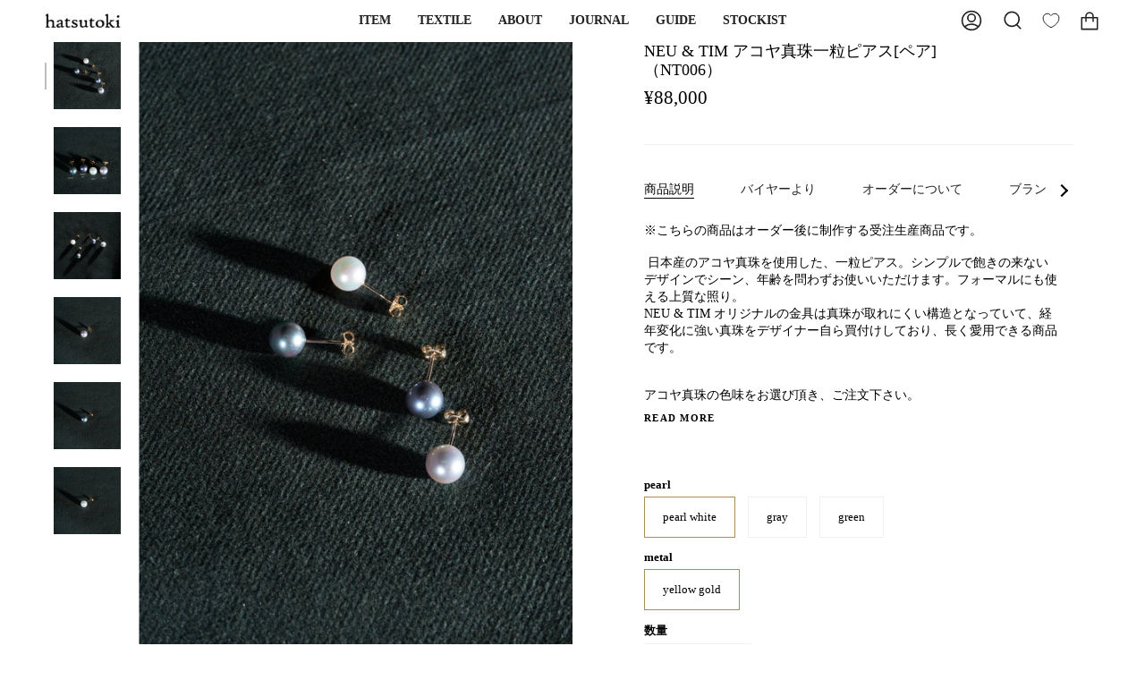

--- FILE ---
content_type: text/html; charset=utf-8
request_url: https://hatsutoki.com/collections/brands/products/nt006
body_size: 86939
content:
<!doctype html>
<html class="no-js no-touch supports-no-cookies" lang="ja">
  
<head>

  <meta charset="UTF-8">
  <meta name="viewport" content="width=device-width, initial-scale=1.0">
  <meta name="theme-color" content="#8191a4">
  <link rel="canonical" href="https://hatsutoki.com/products/nt006">

    <!-- Google Tag Manager -->
    <script>(function(w,d,s,l,i){w[l]=w[l]||[];w[l].push({'gtm.start':
    new Date().getTime(),event:'gtm.js'});var f=d.getElementsByTagName(s)[0],
    j=d.createElement(s),dl=l!='dataLayer'?'&l='+l:'';j.async=true;j.src=
    'https://www.googletagmanager.com/gtm.js?id='+i+dl;f.parentNode.insertBefore(j,f);
    })(window,document,'script','dataLayer','GTM-P22WXRG');</script>
    <!-- End Google Tag Manager -->
  <!-- ======================= Broadcast Theme V3.6.0 ========================= -->

  <link rel="preconnect" href="https://cdn.shopify.com" crossorigin>
  <link rel="preconnect" href="https://fonts.shopify.com" crossorigin>
  <link rel="preconnect" href="https://monorail-edge.shopifysvc.com" crossorigin>

  <link rel="preload" href="//hatsutoki.com/cdn/shop/t/45/assets/lazysizes.js?v=111431644619468174291666173483" as="script">
  <link rel="preload" href="//hatsutoki.com/cdn/shop/t/45/assets/vendor.js?v=13180339602732822851666173483" as="script">
  <link rel="preload" href="//hatsutoki.com/cdn/shop/t/45/assets/theme.dev.js?v=115210953956460971221709720791" as="script">
  <link rel="preload" href="//hatsutoki.com/cdn/shop/t/45/assets/theme.css?v=68341556532269958901686625282" as="style">
    <link rel="shortcut icon" href="//hatsutoki.com/cdn/shop/files/img-meta-favicon_256x256_e7ae3499-0304-4b3f-bf8c-fc679ce602cc_32x32.png?v=1666166098" type="image/png" />
  

  <!-- Title and description ================================================ -->
  
  <title>
    
    アコヤ真珠一粒ピアス(ペア)|NEU&amp;TIM
    
    
    
      &ndash; hatsutoki ONLINE STORE
    
  </title>

  
    <meta name="description" content="※こちらの商品はオーダー後に制作する受注生産商品です。  日本産のアコヤ真珠を使用した、一粒ピアス。シンプルで飽きの来ないデザインでシーン、年齢を問わずお使いいただけます。フォーマルにも使える上質な照り。 NEU &amp;amp; TIM オリジナルの金具は真珠が取れにくい構造となっていて、経年変化に強い真珠をデザイナー自ら買付けしており、長く愛用できる商品です。 アコヤ真珠の色味をお選び頂き、ご注文下さい。 ご注文後、セミオーダーにてお作りいたします。 ※オーダーに関しては「サイズ、オーダーについて」を必ずお読みください。 ※商品の特性上、完全同一の色にはなりませんが、できる限り類似の品でのご提供となります。 ※ペア（2点）セットでの販">
  

  <meta property="og:site_name" content="hatsutoki ONLINE STORE">
<meta property="og:url" content="https://hatsutoki.com/products/nt006">
<meta property="og:title" content="アコヤ真珠一粒ピアス(ペア)|NEU&amp;TIM">
<meta property="og:type" content="product">
<meta property="og:description" content="※こちらの商品はオーダー後に制作する受注生産商品です。  日本産のアコヤ真珠を使用した、一粒ピアス。シンプルで飽きの来ないデザインでシーン、年齢を問わずお使いいただけます。フォーマルにも使える上質な照り。 NEU &amp;amp; TIM オリジナルの金具は真珠が取れにくい構造となっていて、経年変化に強い真珠をデザイナー自ら買付けしており、長く愛用できる商品です。 アコヤ真珠の色味をお選び頂き、ご注文下さい。 ご注文後、セミオーダーにてお作りいたします。 ※オーダーに関しては「サイズ、オーダーについて」を必ずお読みください。 ※商品の特性上、完全同一の色にはなりませんが、できる限り類似の品でのご提供となります。 ※ペア（2点）セットでの販"><meta property="og:image" content="http://hatsutoki.com/cdn/shop/products/neu_tim5.jpg?v=1636715030">
  <meta property="og:image:secure_url" content="https://hatsutoki.com/cdn/shop/products/neu_tim5.jpg?v=1636715030">
  <meta property="og:image:width" content="2667">
  <meta property="og:image:height" content="4000"><meta property="og:price:amount" content="88,000">
  <meta property="og:price:currency" content="JPY"><meta name="twitter:card" content="summary_large_image">
<meta name="twitter:title" content="アコヤ真珠一粒ピアス(ペア)|NEU&amp;TIM">
<meta name="twitter:description" content="※こちらの商品はオーダー後に制作する受注生産商品です。  日本産のアコヤ真珠を使用した、一粒ピアス。シンプルで飽きの来ないデザインでシーン、年齢を問わずお使いいただけます。フォーマルにも使える上質な照り。 NEU &amp;amp; TIM オリジナルの金具は真珠が取れにくい構造となっていて、経年変化に強い真珠をデザイナー自ら買付けしており、長く愛用できる商品です。 アコヤ真珠の色味をお選び頂き、ご注文下さい。 ご注文後、セミオーダーにてお作りいたします。 ※オーダーに関しては「サイズ、オーダーについて」を必ずお読みください。 ※商品の特性上、完全同一の色にはなりませんが、できる限り類似の品でのご提供となります。 ※ペア（2点）セットでの販">

  <!-- CSS ================================================================== -->

  <link href="//hatsutoki.com/cdn/shop/t/45/assets/font-settings.css?v=95802730228589421021748407941" rel="stylesheet" type="text/css" media="all" />

  
<style data-shopify>

:root {--scrollbar-width: 0px;


--COLOR-VIDEO-BG: #f2f2f2;


--COLOR-BG: #ffffff;
--COLOR-BG-TRANSPARENT: rgba(255, 255, 255, 0);
--COLOR-BG-SECONDARY: #f7f7f7;
--COLOR-BG-RGB: 255, 255, 255;

--COLOR-TEXT-DARK: #000000;
--COLOR-TEXT: #212121;
--COLOR-TEXT-LIGHT: #646464;


/* === Opacity shades of grey ===*/
--COLOR-A5:  rgba(33, 33, 33, 0.05);
--COLOR-A10: rgba(33, 33, 33, 0.1);
--COLOR-A15: rgba(33, 33, 33, 0.15);
--COLOR-A20: rgba(33, 33, 33, 0.2);
--COLOR-A25: rgba(33, 33, 33, 0.25);
--COLOR-A30: rgba(33, 33, 33, 0.3);
--COLOR-A35: rgba(33, 33, 33, 0.35);
--COLOR-A40: rgba(33, 33, 33, 0.4);
--COLOR-A45: rgba(33, 33, 33, 0.45);
--COLOR-A50: rgba(33, 33, 33, 0.5);
--COLOR-A55: rgba(33, 33, 33, 0.55);
--COLOR-A60: rgba(33, 33, 33, 0.6);
--COLOR-A65: rgba(33, 33, 33, 0.65);
--COLOR-A70: rgba(33, 33, 33, 0.7);
--COLOR-A75: rgba(33, 33, 33, 0.75);
--COLOR-A80: rgba(33, 33, 33, 0.8);
--COLOR-A85: rgba(33, 33, 33, 0.85);
--COLOR-A90: rgba(33, 33, 33, 0.9);
--COLOR-A95: rgba(33, 33, 33, 0.95);

--COLOR-BORDER: rgb(240, 240, 240);
--COLOR-BORDER-LIGHT: #f6f6f6;
--COLOR-BORDER-HAIRLINE: #f7f7f7;
--COLOR-BORDER-DARK: #bdbdbd;/* === Bright color ===*/
--COLOR-PRIMARY: #ab8c52;
--COLOR-PRIMARY-HOVER: #806430;
--COLOR-PRIMARY-FADE: rgba(171, 140, 82, 0.05);
--COLOR-PRIMARY-FADE-HOVER: rgba(171, 140, 82, 0.1);--COLOR-PRIMARY-OPPOSITE: #ffffff;


/* === Secondary Color ===*/
--COLOR-SECONDARY: #8191a4;
--COLOR-SECONDARY-HOVER: #506a89;
--COLOR-SECONDARY-FADE: rgba(129, 145, 164, 0.05);
--COLOR-SECONDARY-FADE-HOVER: rgba(129, 145, 164, 0.1);--COLOR-SECONDARY-OPPOSITE: #ffffff;


/* === link Color ===*/
--COLOR-LINK: #212121;
--COLOR-LINK-HOVER: #bcb2a8;
--COLOR-LINK-FADE: rgba(33, 33, 33, 0.05);
--COLOR-LINK-FADE-HOVER: rgba(33, 33, 33, 0.1);--COLOR-LINK-OPPOSITE: #ffffff;


/* === Product grid sale tags ===*/
--COLOR-SALE-BG: #f9dee5;
--COLOR-SALE-TEXT: #af7b88;--COLOR-SALE-TEXT-SECONDARY: #f9dee5;

/* === Product grid badges ===*/
--COLOR-BADGE-BG: #ffffff;
--COLOR-BADGE-TEXT: #212121;

/* === Product sale color ===*/
--COLOR-SALE: #ab6e6e;

/* === Gray background on Product grid items ===*/--filter-bg: 1.0;/* === Helper colors for form error states ===*/
--COLOR-ERROR: #721C24;
--COLOR-ERROR-BG: #F8D7DA;
--COLOR-ERROR-BORDER: #F5C6CB;



  --RADIUS: 0px;
  --RADIUS-SM: 0px;


--COLOR-ANNOUNCEMENT-BG: #ffffff;
--COLOR-ANNOUNCEMENT-TEXT: #ab8c52;
--COLOR-ANNOUNCEMENT-BORDER: #e6ddcb;

--COLOR-HEADER-BG: #ffffff;
--COLOR-HEADER-LINK: #212121;
--COLOR-HEADER-LINK-HOVER: #ab8c52;

--COLOR-MENU-BG: #ffffff;
--COLOR-MENU-BORDER: #ffffff;
--COLOR-MENU-LINK: #212121;
--COLOR-MENU-LINK-HOVER: #ab8c52;
--COLOR-SUBMENU-BG: #ffffff;
--COLOR-SUBMENU-LINK: #212121;
--COLOR-SUBMENU-LINK-HOVER: #ab8c52;
--COLOR-MENU-TRANSPARENT: #000000;

--COLOR-FOOTER-BG: #ffffff;
--COLOR-FOOTER-TEXT: #212121;
--COLOR-FOOTER-LINK: #212121;
--COLOR-FOOTER-LINK-HOVER: #212121;
--COLOR-FOOTER-BORDER: #212121;

--TRANSPARENT: rgba(255, 255, 255, 0);

/* === Default overlay opacity ===*/
--overlay-opacity: 0;

/* === Custom Cursor ===*/

--icon-zoom-in: url( "//hatsutoki.com/cdn/shop/t/45/assets/icon-zoom-in.svg?v=126996651526054293301666173483" );
--icon-zoom-out: url( "//hatsutoki.com/cdn/shop/t/45/assets/icon-zoom-out.svg?v=128675709041987423641666173483" );

/* === Typography ===*/
--PRODUCT-GRID-ASPECT-RATIO: 140.0%;
--PRODUCT-GRID-SIZE-PIECE: 14.0;


--FONT-WEIGHT-BODY: 400;
--FONT-WEIGHT-BODY-BOLD: 700;

--FONT-STACK-BODY: "New York", Iowan Old Style, Apple Garamond, Baskerville, Times New Roman, Droid Serif, Times, Source Serif Pro, serif, Apple Color Emoji, Segoe UI Emoji, Segoe UI Symbol;
--FONT-STYLE-BODY: normal;
--FONT-STYLE-BODY-ITALIC: Liquid error (snippets/css-variables line 245): font_modify can only be used with a font drop;
--FONT-ADJUST-BODY: 0.9;

--FONT-WEIGHT-HEADING: 400;
--FONT-WEIGHT-HEADING-BOLD: 700;

--FONT-STACK-HEADING: "New York", Iowan Old Style, Apple Garamond, Baskerville, Times New Roman, Droid Serif, Times, Source Serif Pro, serif, Apple Color Emoji, Segoe UI Emoji, Segoe UI Symbol;
--FONT-STYLE-HEADING: normal;
--FONT-STYLE-HEADING-ITALIC: Liquid error (snippets/css-variables line 253): font_modify can only be used with a font drop;
--FONT-ADJUST-HEADING: 0.65;

--FONT-STACK-NAV: "New York", Iowan Old Style, Apple Garamond, Baskerville, Times New Roman, Droid Serif, Times, Source Serif Pro, serif, Apple Color Emoji, Segoe UI Emoji, Segoe UI Symbol;
--FONT-STYLE-NAV: normal;
--FONT-STYLE-NAV-ITALIC: Liquid error (snippets/css-variables line 258): font_modify can only be used with a font drop;
--FONT-ADJUST-NAV: 1.0;

--FONT-WEIGHT-NAV: 400;
--FONT-WEIGHT-NAV-BOLD: 700;

--FONT-SIZE-BASE: 0.9rem;
--FONT-SIZE-BASE-PERCENT: 0.9;

--ICO-SELECT: url("//hatsutoki.com/cdn/shop/t/45/assets/ico-select.svg?v=115630813262522069291666173482");

/* === Parallax ===*/
--PARALLAX-STRENGTH-MIN: 120.0%;
--PARALLAX-STRENGTH-MAX: 130.0%;--gutter: 60px;--grid: repeat(4, minmax(0, 1fr));
--grid-tablet: repeat(3, minmax(0, 1fr));
--grid-small: repeat(2, minmax(0, 1fr));
--grid-mobile: repeat(1, minmax(0, 1fr));
--gap: 8px;--base-animation-delay: 0ms;

--COLOR-TEXT-DARK: #000000;
--COLOR-TEXT:#000000;
--COLOR-TEXT-LIGHT: #212121;




}

</style>


  <link href="//hatsutoki.com/cdn/shop/t/45/assets/theme.css?v=68341556532269958901686625282" rel="stylesheet" type="text/css" media="all" />

  <script>
    if (window.navigator.userAgent.indexOf('MSIE ') > 0 || window.navigator.userAgent.indexOf('Trident/') > 0) {
      document.documentElement.className = document.documentElement.className + ' ie';

      var scripts = document.getElementsByTagName('script')[0];
      var polyfill = document.createElement("script");
      polyfill.defer = true;
      polyfill.src = "//hatsutoki.com/cdn/shop/t/45/assets/ie11.js?v=144489047535103983231666173483";

      scripts.parentNode.insertBefore(polyfill, scripts);
    } else {
      document.documentElement.className = document.documentElement.className.replace('no-js', 'js');
    }

    window.lazySizesConfig = window.lazySizesConfig || {};
    window.lazySizesConfig.preloadAfterLoad = true;

    let root = '/';
    if (root[root.length - 1] !== '/') {
      root = root + '/';
    }

    window.theme = {
      routes: {
        root: root,
        cart: '/cart',
        cart_add_url: '/cart/add',
        product_recommendations_url: '/recommendations/products',
        predictive_search_url: '/search/suggest',
        addresses_url: '/account/addresses'
      },
      assets: {
        photoswipe: '//hatsutoki.com/cdn/shop/t/45/assets/photoswipe.js?v=101811760775731399961666173483',
        smoothscroll: '//hatsutoki.com/cdn/shop/t/45/assets/smoothscroll.js?v=37906625415260927261666173483',
        swatches: '//hatsutoki.com/cdn/shop/t/45/assets/swatches.json?v=153762849283573572451666173483',
        base: "//hatsutoki.com/cdn/shop/t/45/assets/",
        no_image: "//hatsutoki.com/cdn/shopifycloud/storefront/assets/no-image-2048-a2addb12_1024x.gif",
      },
      strings: {
        addToCart: "カートに追加",
        soldOut: "Sold Out",
        from: "From",
        preOrder: "Pre-order",
        sale: "Sale",
        subscription: "Subscription",
        unavailable: "Unavailable",
        unitPrice: "Unit price",
        unitPriceSeparator: "per",
        shippingCalcSubmitButton: "送料を計算する",
        shippingCalcSubmitButtonDisabled: "計算しています...",
        selectValue: "Select value",
        selectColor: "Select color",
        oneColor: "one",
        otherColor: "other",
        upsellAddToCart: "Add",
        free: "Free"
      },
      settings: {
        customerLoggedIn: null ? true : false,
        cartDrawerEnabled: false,
        enableQuickAdd: false,
        enableAnimations: true,
        transparentHeader: false,
        swatchStyle: "circle"
      },
      moneyFormat: false ? "¥{{amount_no_decimals}} JPY" : "¥{{amount_no_decimals}}",
      moneyWithoutCurrencyFormat: "¥{{amount_no_decimals}}",
      moneyWithCurrencyFormat: "¥{{amount_no_decimals}} JPY",
      subtotal: 0,
      info: {
        name: 'broadcast'
      },
      version: '3.6.0'
    };

    document.addEventListener('lazyloaded', (e) => {
      const lazyImage = e.target.parentNode;
      if (lazyImage.classList.contains('lazy-image')) {
        lazyImage.style.backgroundImage = 'none';
      }
    });
  </script>

  

  <!-- Theme Javascript ============================================================== -->
  <script src="//hatsutoki.com/cdn/shop/t/45/assets/lazysizes.js?v=111431644619468174291666173483" async="async"></script>
  <script src="//hatsutoki.com/cdn/shop/t/45/assets/vendor.js?v=13180339602732822851666173483" defer="defer"></script>
  <script src="//hatsutoki.com/cdn/shop/t/45/assets/theme.dev.js?v=115210953956460971221709720791" defer="defer"></script><!-- Shopify app scripts =========================================================== -->

  <script>window.performance && window.performance.mark && window.performance.mark('shopify.content_for_header.start');</script><meta name="google-site-verification" content="SlvIX7tm37qTA1U3h2GVSqBBgvenxOXKhYDtSslJ0Q8">
<meta name="facebook-domain-verification" content="qoxhx4x0td46rh07rvf9fje1y5bx9n">
<meta name="facebook-domain-verification" content="xh3iixjbnato2eh5myeb12d83zol82">
<meta id="shopify-digital-wallet" name="shopify-digital-wallet" content="/47189524643/digital_wallets/dialog">
<meta name="shopify-checkout-api-token" content="05db5c8b3f6fc523edb98ab8f2221cc1">
<meta id="in-context-paypal-metadata" data-shop-id="47189524643" data-venmo-supported="false" data-environment="production" data-locale="ja_JP" data-paypal-v4="true" data-currency="JPY">
<link rel="alternate" type="application/json+oembed" href="https://hatsutoki.com/products/nt006.oembed">
<script async="async" src="/checkouts/internal/preloads.js?locale=ja-JP"></script>
<link rel="preconnect" href="https://shop.app" crossorigin="anonymous">
<script async="async" src="https://shop.app/checkouts/internal/preloads.js?locale=ja-JP&shop_id=47189524643" crossorigin="anonymous"></script>
<script id="apple-pay-shop-capabilities" type="application/json">{"shopId":47189524643,"countryCode":"JP","currencyCode":"JPY","merchantCapabilities":["supports3DS"],"merchantId":"gid:\/\/shopify\/Shop\/47189524643","merchantName":"hatsutoki ONLINE STORE","requiredBillingContactFields":["postalAddress","email","phone"],"requiredShippingContactFields":["postalAddress","email","phone"],"shippingType":"shipping","supportedNetworks":["visa","masterCard","amex","jcb","discover"],"total":{"type":"pending","label":"hatsutoki ONLINE STORE","amount":"1.00"},"shopifyPaymentsEnabled":true,"supportsSubscriptions":true}</script>
<script id="shopify-features" type="application/json">{"accessToken":"05db5c8b3f6fc523edb98ab8f2221cc1","betas":["rich-media-storefront-analytics"],"domain":"hatsutoki.com","predictiveSearch":false,"shopId":47189524643,"locale":"ja"}</script>
<script>var Shopify = Shopify || {};
Shopify.shop = "hatsutoki.myshopify.com";
Shopify.locale = "ja";
Shopify.currency = {"active":"JPY","rate":"1.0"};
Shopify.country = "JP";
Shopify.theme = {"name":"Broadcast 3.6.0","id":136612708591,"schema_name":"Broadcast","schema_version":"3.6.0","theme_store_id":null,"role":"main"};
Shopify.theme.handle = "null";
Shopify.theme.style = {"id":null,"handle":null};
Shopify.cdnHost = "hatsutoki.com/cdn";
Shopify.routes = Shopify.routes || {};
Shopify.routes.root = "/";</script>
<script type="module">!function(o){(o.Shopify=o.Shopify||{}).modules=!0}(window);</script>
<script>!function(o){function n(){var o=[];function n(){o.push(Array.prototype.slice.apply(arguments))}return n.q=o,n}var t=o.Shopify=o.Shopify||{};t.loadFeatures=n(),t.autoloadFeatures=n()}(window);</script>
<script>
  window.ShopifyPay = window.ShopifyPay || {};
  window.ShopifyPay.apiHost = "shop.app\/pay";
  window.ShopifyPay.redirectState = null;
</script>
<script id="shop-js-analytics" type="application/json">{"pageType":"product"}</script>
<script defer="defer" async type="module" src="//hatsutoki.com/cdn/shopifycloud/shop-js/modules/v2/client.init-shop-cart-sync_0MstufBG.ja.esm.js"></script>
<script defer="defer" async type="module" src="//hatsutoki.com/cdn/shopifycloud/shop-js/modules/v2/chunk.common_jll-23Z1.esm.js"></script>
<script defer="defer" async type="module" src="//hatsutoki.com/cdn/shopifycloud/shop-js/modules/v2/chunk.modal_HXih6-AF.esm.js"></script>
<script type="module">
  await import("//hatsutoki.com/cdn/shopifycloud/shop-js/modules/v2/client.init-shop-cart-sync_0MstufBG.ja.esm.js");
await import("//hatsutoki.com/cdn/shopifycloud/shop-js/modules/v2/chunk.common_jll-23Z1.esm.js");
await import("//hatsutoki.com/cdn/shopifycloud/shop-js/modules/v2/chunk.modal_HXih6-AF.esm.js");

  window.Shopify.SignInWithShop?.initShopCartSync?.({"fedCMEnabled":true,"windoidEnabled":true});

</script>
<script>
  window.Shopify = window.Shopify || {};
  if (!window.Shopify.featureAssets) window.Shopify.featureAssets = {};
  window.Shopify.featureAssets['shop-js'] = {"shop-cart-sync":["modules/v2/client.shop-cart-sync_DN7iwvRY.ja.esm.js","modules/v2/chunk.common_jll-23Z1.esm.js","modules/v2/chunk.modal_HXih6-AF.esm.js"],"init-fed-cm":["modules/v2/client.init-fed-cm_DmZOWWut.ja.esm.js","modules/v2/chunk.common_jll-23Z1.esm.js","modules/v2/chunk.modal_HXih6-AF.esm.js"],"shop-cash-offers":["modules/v2/client.shop-cash-offers_HFfvn_Gz.ja.esm.js","modules/v2/chunk.common_jll-23Z1.esm.js","modules/v2/chunk.modal_HXih6-AF.esm.js"],"shop-login-button":["modules/v2/client.shop-login-button_BVN3pvk0.ja.esm.js","modules/v2/chunk.common_jll-23Z1.esm.js","modules/v2/chunk.modal_HXih6-AF.esm.js"],"pay-button":["modules/v2/client.pay-button_CyS_4GVi.ja.esm.js","modules/v2/chunk.common_jll-23Z1.esm.js","modules/v2/chunk.modal_HXih6-AF.esm.js"],"shop-button":["modules/v2/client.shop-button_zh22db91.ja.esm.js","modules/v2/chunk.common_jll-23Z1.esm.js","modules/v2/chunk.modal_HXih6-AF.esm.js"],"avatar":["modules/v2/client.avatar_BTnouDA3.ja.esm.js"],"init-windoid":["modules/v2/client.init-windoid_BlVJIuJ5.ja.esm.js","modules/v2/chunk.common_jll-23Z1.esm.js","modules/v2/chunk.modal_HXih6-AF.esm.js"],"init-shop-for-new-customer-accounts":["modules/v2/client.init-shop-for-new-customer-accounts_BqzwtUK7.ja.esm.js","modules/v2/client.shop-login-button_BVN3pvk0.ja.esm.js","modules/v2/chunk.common_jll-23Z1.esm.js","modules/v2/chunk.modal_HXih6-AF.esm.js"],"init-shop-email-lookup-coordinator":["modules/v2/client.init-shop-email-lookup-coordinator_DKDv3hKi.ja.esm.js","modules/v2/chunk.common_jll-23Z1.esm.js","modules/v2/chunk.modal_HXih6-AF.esm.js"],"init-shop-cart-sync":["modules/v2/client.init-shop-cart-sync_0MstufBG.ja.esm.js","modules/v2/chunk.common_jll-23Z1.esm.js","modules/v2/chunk.modal_HXih6-AF.esm.js"],"shop-toast-manager":["modules/v2/client.shop-toast-manager_BkVvTGW3.ja.esm.js","modules/v2/chunk.common_jll-23Z1.esm.js","modules/v2/chunk.modal_HXih6-AF.esm.js"],"init-customer-accounts":["modules/v2/client.init-customer-accounts_CZbUHFPX.ja.esm.js","modules/v2/client.shop-login-button_BVN3pvk0.ja.esm.js","modules/v2/chunk.common_jll-23Z1.esm.js","modules/v2/chunk.modal_HXih6-AF.esm.js"],"init-customer-accounts-sign-up":["modules/v2/client.init-customer-accounts-sign-up_C0QA8nCd.ja.esm.js","modules/v2/client.shop-login-button_BVN3pvk0.ja.esm.js","modules/v2/chunk.common_jll-23Z1.esm.js","modules/v2/chunk.modal_HXih6-AF.esm.js"],"shop-follow-button":["modules/v2/client.shop-follow-button_CSkbpFfm.ja.esm.js","modules/v2/chunk.common_jll-23Z1.esm.js","modules/v2/chunk.modal_HXih6-AF.esm.js"],"checkout-modal":["modules/v2/client.checkout-modal_rYdHFJTE.ja.esm.js","modules/v2/chunk.common_jll-23Z1.esm.js","modules/v2/chunk.modal_HXih6-AF.esm.js"],"shop-login":["modules/v2/client.shop-login_DeXIozZF.ja.esm.js","modules/v2/chunk.common_jll-23Z1.esm.js","modules/v2/chunk.modal_HXih6-AF.esm.js"],"lead-capture":["modules/v2/client.lead-capture_DGEoeVgo.ja.esm.js","modules/v2/chunk.common_jll-23Z1.esm.js","modules/v2/chunk.modal_HXih6-AF.esm.js"],"payment-terms":["modules/v2/client.payment-terms_BXPcfuME.ja.esm.js","modules/v2/chunk.common_jll-23Z1.esm.js","modules/v2/chunk.modal_HXih6-AF.esm.js"]};
</script>
<script>(function() {
  var isLoaded = false;
  function asyncLoad() {
    if (isLoaded) return;
    isLoaded = true;
    var urls = ["https:\/\/static.klaviyo.com\/onsite\/js\/klaviyo.js?company_id=Uteqkc\u0026shop=hatsutoki.myshopify.com","https:\/\/static.klaviyo.com\/onsite\/js\/klaviyo.js?company_id=Uteqkc\u0026shop=hatsutoki.myshopify.com","https:\/\/static.klaviyo.com\/onsite\/js\/klaviyo.js?company_id=RKSFfz\u0026shop=hatsutoki.myshopify.com","https:\/\/delivery-date-and-time-picker.amp.tokyo\/script_tags\/cart_attributes.js?shop=hatsutoki.myshopify.com","https:\/\/documents-app.mixlogue.jp\/scripts\/ue87f9sf8e7rd.min.js?shop=hatsutoki.myshopify.com","https:\/\/documents-app.mixlogue.jp\/scripts\/delivery.js?shop=hatsutoki.myshopify.com","https:\/\/cdn.shopify.com\/s\/files\/1\/0471\/8952\/4643\/t\/33\/assets\/globo.options.init.js?v=1657601095\u0026shop=hatsutoki.myshopify.com"];
    for (var i = 0; i < urls.length; i++) {
      var s = document.createElement('script');
      s.type = 'text/javascript';
      s.async = true;
      s.src = urls[i];
      var x = document.getElementsByTagName('script')[0];
      x.parentNode.insertBefore(s, x);
    }
  };
  if(window.attachEvent) {
    window.attachEvent('onload', asyncLoad);
  } else {
    window.addEventListener('load', asyncLoad, false);
  }
})();</script>
<script id="__st">var __st={"a":47189524643,"offset":32400,"reqid":"b0f8a51d-4f2d-4d5c-bf14-ac71d9a772f8-1769421043","pageurl":"hatsutoki.com\/collections\/brands\/products\/nt006","u":"70f5609ea202","p":"product","rtyp":"product","rid":7441577672943};</script>
<script>window.ShopifyPaypalV4VisibilityTracking = true;</script>
<script id="captcha-bootstrap">!function(){'use strict';const t='contact',e='account',n='new_comment',o=[[t,t],['blogs',n],['comments',n],[t,'customer']],c=[[e,'customer_login'],[e,'guest_login'],[e,'recover_customer_password'],[e,'create_customer']],r=t=>t.map((([t,e])=>`form[action*='/${t}']:not([data-nocaptcha='true']) input[name='form_type'][value='${e}']`)).join(','),a=t=>()=>t?[...document.querySelectorAll(t)].map((t=>t.form)):[];function s(){const t=[...o],e=r(t);return a(e)}const i='password',u='form_key',d=['recaptcha-v3-token','g-recaptcha-response','h-captcha-response',i],f=()=>{try{return window.sessionStorage}catch{return}},m='__shopify_v',_=t=>t.elements[u];function p(t,e,n=!1){try{const o=window.sessionStorage,c=JSON.parse(o.getItem(e)),{data:r}=function(t){const{data:e,action:n}=t;return t[m]||n?{data:e,action:n}:{data:t,action:n}}(c);for(const[e,n]of Object.entries(r))t.elements[e]&&(t.elements[e].value=n);n&&o.removeItem(e)}catch(o){console.error('form repopulation failed',{error:o})}}const l='form_type',E='cptcha';function T(t){t.dataset[E]=!0}const w=window,h=w.document,L='Shopify',v='ce_forms',y='captcha';let A=!1;((t,e)=>{const n=(g='f06e6c50-85a8-45c8-87d0-21a2b65856fe',I='https://cdn.shopify.com/shopifycloud/storefront-forms-hcaptcha/ce_storefront_forms_captcha_hcaptcha.v1.5.2.iife.js',D={infoText:'hCaptchaによる保護',privacyText:'プライバシー',termsText:'利用規約'},(t,e,n)=>{const o=w[L][v],c=o.bindForm;if(c)return c(t,g,e,D).then(n);var r;o.q.push([[t,g,e,D],n]),r=I,A||(h.body.append(Object.assign(h.createElement('script'),{id:'captcha-provider',async:!0,src:r})),A=!0)});var g,I,D;w[L]=w[L]||{},w[L][v]=w[L][v]||{},w[L][v].q=[],w[L][y]=w[L][y]||{},w[L][y].protect=function(t,e){n(t,void 0,e),T(t)},Object.freeze(w[L][y]),function(t,e,n,w,h,L){const[v,y,A,g]=function(t,e,n){const i=e?o:[],u=t?c:[],d=[...i,...u],f=r(d),m=r(i),_=r(d.filter((([t,e])=>n.includes(e))));return[a(f),a(m),a(_),s()]}(w,h,L),I=t=>{const e=t.target;return e instanceof HTMLFormElement?e:e&&e.form},D=t=>v().includes(t);t.addEventListener('submit',(t=>{const e=I(t);if(!e)return;const n=D(e)&&!e.dataset.hcaptchaBound&&!e.dataset.recaptchaBound,o=_(e),c=g().includes(e)&&(!o||!o.value);(n||c)&&t.preventDefault(),c&&!n&&(function(t){try{if(!f())return;!function(t){const e=f();if(!e)return;const n=_(t);if(!n)return;const o=n.value;o&&e.removeItem(o)}(t);const e=Array.from(Array(32),(()=>Math.random().toString(36)[2])).join('');!function(t,e){_(t)||t.append(Object.assign(document.createElement('input'),{type:'hidden',name:u})),t.elements[u].value=e}(t,e),function(t,e){const n=f();if(!n)return;const o=[...t.querySelectorAll(`input[type='${i}']`)].map((({name:t})=>t)),c=[...d,...o],r={};for(const[a,s]of new FormData(t).entries())c.includes(a)||(r[a]=s);n.setItem(e,JSON.stringify({[m]:1,action:t.action,data:r}))}(t,e)}catch(e){console.error('failed to persist form',e)}}(e),e.submit())}));const S=(t,e)=>{t&&!t.dataset[E]&&(n(t,e.some((e=>e===t))),T(t))};for(const o of['focusin','change'])t.addEventListener(o,(t=>{const e=I(t);D(e)&&S(e,y())}));const B=e.get('form_key'),M=e.get(l),P=B&&M;t.addEventListener('DOMContentLoaded',(()=>{const t=y();if(P)for(const e of t)e.elements[l].value===M&&p(e,B);[...new Set([...A(),...v().filter((t=>'true'===t.dataset.shopifyCaptcha))])].forEach((e=>S(e,t)))}))}(h,new URLSearchParams(w.location.search),n,t,e,['guest_login'])})(!0,!0)}();</script>
<script integrity="sha256-4kQ18oKyAcykRKYeNunJcIwy7WH5gtpwJnB7kiuLZ1E=" data-source-attribution="shopify.loadfeatures" defer="defer" src="//hatsutoki.com/cdn/shopifycloud/storefront/assets/storefront/load_feature-a0a9edcb.js" crossorigin="anonymous"></script>
<script crossorigin="anonymous" defer="defer" src="//hatsutoki.com/cdn/shopifycloud/storefront/assets/shopify_pay/storefront-65b4c6d7.js?v=20250812"></script>
<script data-source-attribution="shopify.dynamic_checkout.dynamic.init">var Shopify=Shopify||{};Shopify.PaymentButton=Shopify.PaymentButton||{isStorefrontPortableWallets:!0,init:function(){window.Shopify.PaymentButton.init=function(){};var t=document.createElement("script");t.src="https://hatsutoki.com/cdn/shopifycloud/portable-wallets/latest/portable-wallets.ja.js",t.type="module",document.head.appendChild(t)}};
</script>
<script data-source-attribution="shopify.dynamic_checkout.buyer_consent">
  function portableWalletsHideBuyerConsent(e){var t=document.getElementById("shopify-buyer-consent"),n=document.getElementById("shopify-subscription-policy-button");t&&n&&(t.classList.add("hidden"),t.setAttribute("aria-hidden","true"),n.removeEventListener("click",e))}function portableWalletsShowBuyerConsent(e){var t=document.getElementById("shopify-buyer-consent"),n=document.getElementById("shopify-subscription-policy-button");t&&n&&(t.classList.remove("hidden"),t.removeAttribute("aria-hidden"),n.addEventListener("click",e))}window.Shopify?.PaymentButton&&(window.Shopify.PaymentButton.hideBuyerConsent=portableWalletsHideBuyerConsent,window.Shopify.PaymentButton.showBuyerConsent=portableWalletsShowBuyerConsent);
</script>
<script data-source-attribution="shopify.dynamic_checkout.cart.bootstrap">document.addEventListener("DOMContentLoaded",(function(){function t(){return document.querySelector("shopify-accelerated-checkout-cart, shopify-accelerated-checkout")}if(t())Shopify.PaymentButton.init();else{new MutationObserver((function(e,n){t()&&(Shopify.PaymentButton.init(),n.disconnect())})).observe(document.body,{childList:!0,subtree:!0})}}));
</script>
<link id="shopify-accelerated-checkout-styles" rel="stylesheet" media="screen" href="https://hatsutoki.com/cdn/shopifycloud/portable-wallets/latest/accelerated-checkout-backwards-compat.css" crossorigin="anonymous">
<style id="shopify-accelerated-checkout-cart">
        #shopify-buyer-consent {
  margin-top: 1em;
  display: inline-block;
  width: 100%;
}

#shopify-buyer-consent.hidden {
  display: none;
}

#shopify-subscription-policy-button {
  background: none;
  border: none;
  padding: 0;
  text-decoration: underline;
  font-size: inherit;
  cursor: pointer;
}

#shopify-subscription-policy-button::before {
  box-shadow: none;
}

      </style>

<script>window.performance && window.performance.mark && window.performance.mark('shopify.content_for_header.end');</script>

 
<!-- Start of Judge.me Core -->
<link rel="dns-prefetch" href="https://cdn.judge.me/">
<script data-cfasync='false' class='jdgm-settings-script'>window.jdgmSettings={"pagination":5,"disable_web_reviews":false,"badge_no_review_text":"レビューなし","badge_n_reviews_text":"{{ n }}件のレビュー","hide_badge_preview_if_no_reviews":true,"badge_hide_text":false,"enforce_center_preview_badge":false,"widget_title":"カスタマーレビュー","widget_open_form_text":"レビューを書く","widget_close_form_text":"レビューをキャンセル","widget_refresh_page_text":"ページを更新","widget_summary_text":"{{ number_of_reviews }}件のレビューに基づく","widget_no_review_text":"最初のレビューを書きましょう","widget_name_field_text":"表示名","widget_verified_name_field_text":"承認済みの名前","widget_name_placeholder_text":"お名前を入力してください","widget_required_field_error_text":"このフィールドは必須です。","widget_email_field_text":"メールアドレス","widget_verified_email_field_text":"認証されたメール（非公開、編集不可）","widget_email_placeholder_text":"あなたのメールアドレス（非公開）","widget_email_field_error_text":"有効なメールアドレスを入力してください。","widget_rating_field_text":"評価","widget_review_title_field_text":"レビュータイトル","widget_review_title_placeholder_text":"レビューにタイトルをつける","widget_review_body_field_text":"レビュー内容","widget_review_body_placeholder_text":"ここに書き始めてください...","widget_pictures_field_text":"写真/動画（任意）","widget_submit_review_text":"レビューを送信","widget_submit_verified_review_text":"認証済みレビューを送信","widget_submit_success_msg_with_auto_publish":"ありがとうございます！数分後にページを更新して、あなたのレビューを確認してください。\u003ca href='https://judge.me/login' target='_blank' rel='nofollow noopener'\u003eJudge.me\u003c/a\u003eにログインすることで、レビューの削除や編集ができます。","widget_submit_success_msg_no_auto_publish":"ありがとうございます！あなたのレビューはショップ管理者の承認を得た後に公開されます。\u003ca href='https://judge.me/login' target='_blank' rel='nofollow noopener'\u003eJudge.me\u003c/a\u003eにログインすることで、レビューの削除や編集ができます。","widget_show_default_reviews_out_of_total_text":"{{ n_reviews }}件のレビューのうち{{ n_reviews_shown }}件を表示しています。","widget_show_all_link_text":"すべて表示","widget_show_less_link_text":"表示を減らす","widget_author_said_text":"{{ reviewer_name }}の言葉：","widget_days_text":"{{ n }}日前","widget_weeks_text":"{{ n }}週間前","widget_months_text":"{{ n }}ヶ月前","widget_years_text":"{{ n }}年前","widget_yesterday_text":"昨日","widget_today_text":"今日","widget_replied_text":"\u003e\u003e {{ shop_name }}の返信：","widget_read_more_text":"続きを読む","widget_reviewer_name_as_initial":"anonymous","widget_rating_filter_color":"","widget_rating_filter_see_all_text":"すべてのレビューを見る","widget_sorting_most_recent_text":"最新順","widget_sorting_highest_rating_text":"最高評価順","widget_sorting_lowest_rating_text":"最低評価順","widget_sorting_with_pictures_text":"写真付きのみ","widget_sorting_most_helpful_text":"最も役立つ順","widget_open_question_form_text":"質問する","widget_reviews_subtab_text":"レビュー","widget_questions_subtab_text":"質問","widget_question_label_text":"質問","widget_answer_label_text":"回答","widget_question_placeholder_text":"ここに質問を書いてください","widget_submit_question_text":"質問を送信","widget_question_submit_success_text":"ご質問ありがとうございます！回答があり次第ご連絡いたします。","verified_badge_text":"認証済み","verified_badge_bg_color":"","verified_badge_text_color":"","verified_badge_placement":"left-of-reviewer-name","widget_review_max_height":"","widget_hide_border":false,"widget_social_share":false,"widget_thumb":false,"widget_review_location_show":false,"widget_location_format":"country_iso_code","all_reviews_include_out_of_store_products":true,"all_reviews_out_of_store_text":"（ストア外）","all_reviews_pagination":100,"all_reviews_product_name_prefix_text":"について","enable_review_pictures":false,"enable_question_anwser":false,"widget_theme":"","review_date_format":"timestamp","default_sort_method":"most-recent","widget_product_reviews_subtab_text":"製品レビュー","widget_shop_reviews_subtab_text":"ショップレビュー","widget_other_products_reviews_text":"他の製品のレビュー","widget_store_reviews_subtab_text":"ショップレビュー","widget_no_store_reviews_text":"この店舗はまだレビューを受け取っていません","widget_web_restriction_product_reviews_text":"この製品に対するレビューはまだありません","widget_no_items_text":"アイテムが見つかりません","widget_show_more_text":"もっと見る","widget_write_a_store_review_text":"ストアレビューを書く","widget_other_languages_heading":"他の言語のレビュー","widget_translate_review_text":"レビューを{{ language }}に翻訳","widget_translating_review_text":"翻訳中...","widget_show_original_translation_text":"原文を表示 ({{ language }})","widget_translate_review_failed_text":"レビューを翻訳できませんでした。","widget_translate_review_retry_text":"再試行","widget_translate_review_try_again_later_text":"後でもう一度お試しください","show_product_url_for_grouped_product":false,"widget_sorting_pictures_first_text":"写真を最初に","show_pictures_on_all_rev_page_mobile":false,"show_pictures_on_all_rev_page_desktop":false,"floating_tab_hide_mobile_install_preference":false,"floating_tab_button_name":"★ レビュー","floating_tab_title":"お客様の声","floating_tab_button_color":"","floating_tab_button_background_color":"","floating_tab_url":"","floating_tab_url_enabled":false,"floating_tab_tab_style":"text","all_reviews_text_badge_text":"お客様は当店を{{ shop.metafields.judgeme.all_reviews_count }}件のレビューに基づいて{{ shop.metafields.judgeme.all_reviews_rating | round: 1 }}/5と評価しています。","all_reviews_text_badge_text_branded_style":"{{ shop.metafields.judgeme.all_reviews_count }}件のレビューに基づいて5つ星中{{ shop.metafields.judgeme.all_reviews_rating | round: 1 }}つ星","is_all_reviews_text_badge_a_link":false,"show_stars_for_all_reviews_text_badge":false,"all_reviews_text_badge_url":"","all_reviews_text_style":"text","all_reviews_text_color_style":"judgeme_brand_color","all_reviews_text_color":"#108474","all_reviews_text_show_jm_brand":true,"featured_carousel_show_header":true,"featured_carousel_title":"お客様の声","testimonials_carousel_title":"お客様の声","videos_carousel_title":"お客様の声","cards_carousel_title":"お客様の声","featured_carousel_count_text":"{{ n }}件のレビューから","featured_carousel_add_link_to_all_reviews_page":false,"featured_carousel_url":"","featured_carousel_show_images":true,"featured_carousel_autoslide_interval":5,"featured_carousel_arrows_on_the_sides":false,"featured_carousel_height":250,"featured_carousel_width":80,"featured_carousel_image_size":0,"featured_carousel_image_height":250,"featured_carousel_arrow_color":"#eeeeee","verified_count_badge_style":"vintage","verified_count_badge_orientation":"horizontal","verified_count_badge_color_style":"judgeme_brand_color","verified_count_badge_color":"#108474","is_verified_count_badge_a_link":false,"verified_count_badge_url":"","verified_count_badge_show_jm_brand":true,"widget_rating_preset_default":5,"widget_first_sub_tab":"product-reviews","widget_show_histogram":false,"widget_histogram_use_custom_color":false,"widget_pagination_use_custom_color":false,"widget_star_use_custom_color":false,"widget_verified_badge_use_custom_color":false,"widget_write_review_use_custom_color":false,"picture_reminder_submit_button":"Upload Pictures","enable_review_videos":false,"mute_video_by_default":false,"widget_sorting_videos_first_text":"動画を最初に","widget_review_pending_text":"保留中","featured_carousel_items_for_large_screen":3,"social_share_options_order":"Facebook,Twitter","remove_microdata_snippet":true,"disable_json_ld":false,"enable_json_ld_products":false,"preview_badge_show_question_text":false,"preview_badge_no_question_text":"質問なし","preview_badge_n_question_text":"{{ number_of_questions }}件の質問","qa_badge_show_icon":false,"qa_badge_position":"same-row","remove_judgeme_branding":false,"widget_add_search_bar":false,"widget_search_bar_placeholder":"検索","widget_sorting_verified_only_text":"認証済みのみ","featured_carousel_theme":"default","featured_carousel_show_rating":true,"featured_carousel_show_title":true,"featured_carousel_show_body":true,"featured_carousel_show_date":false,"featured_carousel_show_reviewer":true,"featured_carousel_show_product":false,"featured_carousel_header_background_color":"#108474","featured_carousel_header_text_color":"#ffffff","featured_carousel_name_product_separator":"reviewed","featured_carousel_full_star_background":"#108474","featured_carousel_empty_star_background":"#dadada","featured_carousel_vertical_theme_background":"#f9fafb","featured_carousel_verified_badge_enable":false,"featured_carousel_verified_badge_color":"#108474","featured_carousel_border_style":"round","featured_carousel_review_line_length_limit":3,"featured_carousel_more_reviews_button_text":"さらにレビューを読む","featured_carousel_view_product_button_text":"製品を見る","all_reviews_page_load_reviews_on":"scroll","all_reviews_page_load_more_text":"さらにレビューを読み込む","disable_fb_tab_reviews":false,"enable_ajax_cdn_cache":false,"widget_public_name_text":"匿名やイニシャル表示設定","default_reviewer_name":"Hatsutoki Taro","default_reviewer_name_has_non_latin":true,"widget_reviewer_anonymous":"匿名","medals_widget_title":"Judge.me レビューメダル","medals_widget_background_color":"#f9fafb","medals_widget_position":"footer_all_pages","medals_widget_border_color":"#f9fafb","medals_widget_verified_text_position":"left","medals_widget_use_monochromatic_version":false,"medals_widget_elements_color":"#108474","show_reviewer_avatar":false,"widget_invalid_yt_video_url_error_text":"YouTubeビデオURLではありません","widget_max_length_field_error_text":"{0}文字以内で入力してください。","widget_show_country_flag":false,"widget_show_collected_via_shop_app":true,"widget_verified_by_shop_badge_style":"light","widget_verified_by_shop_text":"ショップによって認証","widget_show_photo_gallery":false,"widget_load_with_code_splitting":true,"widget_ugc_install_preference":false,"widget_ugc_title":"私たちが作り、あなたが共有","widget_ugc_subtitle":"タグ付けすると、あなたの写真が私たちのページで特集されます","widget_ugc_arrows_color":"#ffffff","widget_ugc_primary_button_text":"今すぐ購入","widget_ugc_primary_button_background_color":"#108474","widget_ugc_primary_button_text_color":"#ffffff","widget_ugc_primary_button_border_width":"0","widget_ugc_primary_button_border_style":"none","widget_ugc_primary_button_border_color":"#108474","widget_ugc_primary_button_border_radius":"25","widget_ugc_secondary_button_text":"さらに読み込む","widget_ugc_secondary_button_background_color":"#ffffff","widget_ugc_secondary_button_text_color":"#108474","widget_ugc_secondary_button_border_width":"2","widget_ugc_secondary_button_border_style":"solid","widget_ugc_secondary_button_border_color":"#108474","widget_ugc_secondary_button_border_radius":"25","widget_ugc_reviews_button_text":"レビューを見る","widget_ugc_reviews_button_background_color":"#ffffff","widget_ugc_reviews_button_text_color":"#108474","widget_ugc_reviews_button_border_width":"2","widget_ugc_reviews_button_border_style":"solid","widget_ugc_reviews_button_border_color":"#108474","widget_ugc_reviews_button_border_radius":"25","widget_ugc_reviews_button_link_to":"judgeme-reviews-page","widget_ugc_show_post_date":true,"widget_ugc_max_width":"800","widget_rating_metafield_value_type":true,"widget_primary_color":"#000000","widget_enable_secondary_color":false,"widget_secondary_color":"#edf5f5","widget_summary_average_rating_text":"5つ星中{{ average_rating }}つ星","widget_media_grid_title":"お客様の写真と動画","widget_media_grid_see_more_text":"もっと見る","widget_round_style":false,"widget_show_product_medals":false,"widget_verified_by_judgeme_text":"Judge.meによって認証","widget_show_store_medals":true,"widget_verified_by_judgeme_text_in_store_medals":"Judge.meによって認証","widget_media_field_exceed_quantity_message":"申し訳ありませんが、1つのレビューにつき{{ max_media }}つまでしか受け付けられません。","widget_media_field_exceed_limit_message":"{{ file_name }}が大きすぎます。{{ size_limit }}MB未満の{{ media_type }}を選択してください。","widget_review_submitted_text":"レビューが送信されました！","widget_question_submitted_text":"質問が送信されました！","widget_close_form_text_question":"キャンセル","widget_write_your_answer_here_text":"ここに回答を書いてください","widget_enabled_branded_link":true,"widget_show_collected_by_judgeme":false,"widget_reviewer_name_color":"","widget_write_review_text_color":"","widget_write_review_bg_color":"","widget_collected_by_judgeme_text":"Judge.meによって収集","widget_pagination_type":"standard","widget_load_more_text":"さらに読み込む","widget_load_more_color":"#108474","widget_full_review_text":"完全なレビュー","widget_read_more_reviews_text":"さらにレビューを読む","widget_read_questions_text":"質問を読む","widget_questions_and_answers_text":"質問と回答","widget_verified_by_text":"認証元","widget_verified_text":"認証済み","widget_number_of_reviews_text":"{{ number_of_reviews }}件のレビュー","widget_back_button_text":"戻る","widget_next_button_text":"次へ","widget_custom_forms_filter_button":"フィルター","custom_forms_style":"vertical","widget_show_review_information":false,"how_reviews_are_collected":"レビューの収集方法は？","widget_show_review_keywords":false,"widget_gdpr_statement":"あなたのデータの使用方法：あなたが残したレビューについてのみ、必要な場合にのみご連絡いたします。レビューを送信することで、Judge.meの\u003ca href='https://judge.me/terms' target='_blank' rel='nofollow noopener'\u003e利用規約\u003c/a\u003e、\u003ca href='https://judge.me/privacy' target='_blank' rel='nofollow noopener'\u003eプライバシーポリシー\u003c/a\u003e、\u003ca href='https://judge.me/content-policy' target='_blank' rel='nofollow noopener'\u003eコンテンツポリシー\u003c/a\u003eに同意したことになります。","widget_multilingual_sorting_enabled":false,"widget_translate_review_content_enabled":false,"widget_translate_review_content_method":"manual","popup_widget_review_selection":"automatically_with_pictures","popup_widget_round_border_style":true,"popup_widget_show_title":true,"popup_widget_show_body":true,"popup_widget_show_reviewer":false,"popup_widget_show_product":true,"popup_widget_show_pictures":true,"popup_widget_use_review_picture":true,"popup_widget_show_on_home_page":true,"popup_widget_show_on_product_page":true,"popup_widget_show_on_collection_page":true,"popup_widget_show_on_cart_page":true,"popup_widget_position":"bottom_left","popup_widget_first_review_delay":5,"popup_widget_duration":5,"popup_widget_interval":5,"popup_widget_review_count":5,"popup_widget_hide_on_mobile":true,"review_snippet_widget_round_border_style":true,"review_snippet_widget_card_color":"#FFFFFF","review_snippet_widget_slider_arrows_background_color":"#FFFFFF","review_snippet_widget_slider_arrows_color":"#000000","review_snippet_widget_star_color":"#108474","show_product_variant":false,"all_reviews_product_variant_label_text":"バリエーション: ","widget_show_verified_branding":false,"widget_ai_summary_title":"お客様の声","widget_ai_summary_disclaimer":"最近のカスタマーレビューに基づくAI搭載レビュー要約","widget_show_ai_summary":false,"widget_show_ai_summary_bg":false,"widget_show_review_title_input":true,"redirect_reviewers_invited_via_email":"review_widget","request_store_review_after_product_review":false,"request_review_other_products_in_order":false,"review_form_color_scheme":"default","review_form_corner_style":"square","review_form_star_color":{},"review_form_text_color":"#333333","review_form_background_color":"#ffffff","review_form_field_background_color":"#fafafa","review_form_button_color":{},"review_form_button_text_color":"#ffffff","review_form_modal_overlay_color":"#000000","review_content_screen_title_text":"この製品をどのように評価しますか？","review_content_introduction_text":"あなたの体験について少し共有していただけると嬉しいです。","store_review_form_title_text":"このストアをどのように評価しますか？","store_review_form_introduction_text":"あなたの体験について少し共有していただけると嬉しいです。","show_review_guidance_text":true,"one_star_review_guidance_text":"悪い","five_star_review_guidance_text":"素晴らしい","customer_information_screen_title_text":"あなたについて","customer_information_introduction_text":"あなたについてもっと教えてください。","custom_questions_screen_title_text":"あなたの体験について詳しく","custom_questions_introduction_text":"あなたの体験についてより詳しく理解するための質問がいくつかあります。","review_submitted_screen_title_text":"レビューありがとうございます！","review_submitted_screen_thank_you_text":"現在処理中です。まもなくストアに表示されます。","review_submitted_screen_email_verification_text":"今送信したリンクをクリックしてメールアドレスを確認してください。これにより、レビューの信頼性を保つことができます。","review_submitted_request_store_review_text":"私たちとのお買い物体験を共有していただけませんか？","review_submitted_review_other_products_text":"これらの商品をレビューしていただけませんか？","store_review_screen_title_text":"あなたの購入体験を共有しますか？","store_review_introduction_text":"あなたのフィードバックを重視し、改善に活用します。あなたの思いや提案を共有してください。","reviewer_media_screen_title_picture_text":"写真を共有","reviewer_media_introduction_picture_text":"レビューを裏付ける写真をアップロードしてください。","reviewer_media_screen_title_video_text":"ビデオを共有","reviewer_media_introduction_video_text":"レビューを裏付けるビデオをアップロードしてください。","reviewer_media_screen_title_picture_or_video_text":"写真またはビデオを共有","reviewer_media_introduction_picture_or_video_text":"レビューを裏付ける写真またはビデオをアップロードしてください。","reviewer_media_youtube_url_text":"ここにYoutubeのURLを貼り付けてください","advanced_settings_next_step_button_text":"次へ","advanced_settings_close_review_button_text":"閉じる","modal_write_review_flow":false,"write_review_flow_required_text":"必須","write_review_flow_privacy_message_text":"個人情報を厳守します。","write_review_flow_anonymous_text":"匿名レビュー","write_review_flow_visibility_text":"これは他のお客様には表示されません。","write_review_flow_multiple_selection_help_text":"お好きなだけ選択してください","write_review_flow_single_selection_help_text":"一つのオプションを選択してください","write_review_flow_required_field_error_text":"この項目は必須です","write_review_flow_invalid_email_error_text":"有効なメールアドレスを入力してください","write_review_flow_max_length_error_text":"最大{{ max_length }}文字。","write_review_flow_media_upload_text":"\u003cb\u003eクリックしてアップロード\u003c/b\u003eまたはドラッグ\u0026ドロップ","write_review_flow_gdpr_statement":"必要な場合にのみ、あなたのレビューについてご連絡いたします。レビューを送信することで、当社の\u003ca href='https://judge.me/terms' target='_blank' rel='nofollow noopener'\u003e利用規約\u003c/a\u003eおよび\u003ca href='https://judge.me/privacy' target='_blank' rel='nofollow noopener'\u003eプライバシーポリシー\u003c/a\u003eに同意したものとみなされます。","rating_only_reviews_enabled":false,"show_negative_reviews_help_screen":false,"new_review_flow_help_screen_rating_threshold":3,"negative_review_resolution_screen_title_text":"もっと教えてください","negative_review_resolution_text":"お客様の体験は私たちにとって重要です。ご購入に問題がございましたら、私たちがサポートいたします。お気軽にお問い合わせください。状況を改善する機会をいただければ幸いです。","negative_review_resolution_button_text":"お問い合わせ","negative_review_resolution_proceed_with_review_text":"レビューを残す","negative_review_resolution_subject":"{{ shop_name }}での購入に関する問題。{{ order_name }}","preview_badge_collection_page_install_status":false,"widget_review_custom_css":"","preview_badge_custom_css":"","preview_badge_stars_count":"5-stars","featured_carousel_custom_css":"","floating_tab_custom_css":"","all_reviews_widget_custom_css":"","medals_widget_custom_css":"","verified_badge_custom_css":"","all_reviews_text_custom_css":"","transparency_badges_collected_via_store_invite":false,"transparency_badges_from_another_provider":false,"transparency_badges_collected_from_store_visitor":false,"transparency_badges_collected_by_verified_review_provider":false,"transparency_badges_earned_reward":false,"transparency_badges_collected_via_store_invite_text":"ストア招待によるレビュー収集","transparency_badges_from_another_provider_text":"他のプロバイダーからのレビュー収集","transparency_badges_collected_from_store_visitor_text":"ストア訪問者からのレビュー収集","transparency_badges_written_in_google_text":"Googleで書かれたレビュー","transparency_badges_written_in_etsy_text":"Etsyで書かれたレビュー","transparency_badges_written_in_shop_app_text":"Shop Appで書かれたレビュー","transparency_badges_earned_reward_text":"将来の購入に対する報酬を獲得したレビュー","product_review_widget_per_page":10,"widget_store_review_label_text":"ストアレビュー","checkout_comment_extension_title_on_product_page":"Customer Comments","checkout_comment_extension_num_latest_comment_show":5,"checkout_comment_extension_format":"name_and_timestamp","checkout_comment_customer_name":"last_initial","checkout_comment_comment_notification":true,"preview_badge_collection_page_install_preference":true,"preview_badge_home_page_install_preference":false,"preview_badge_product_page_install_preference":true,"review_widget_install_preference":"","review_carousel_install_preference":false,"floating_reviews_tab_install_preference":"none","verified_reviews_count_badge_install_preference":false,"all_reviews_text_install_preference":false,"review_widget_best_location":true,"judgeme_medals_install_preference":false,"review_widget_revamp_enabled":false,"review_widget_qna_enabled":false,"review_widget_header_theme":"minimal","review_widget_widget_title_enabled":true,"review_widget_header_text_size":"medium","review_widget_header_text_weight":"regular","review_widget_average_rating_style":"compact","review_widget_bar_chart_enabled":true,"review_widget_bar_chart_type":"numbers","review_widget_bar_chart_style":"standard","review_widget_expanded_media_gallery_enabled":false,"review_widget_reviews_section_theme":"standard","review_widget_image_style":"thumbnails","review_widget_review_image_ratio":"square","review_widget_stars_size":"medium","review_widget_verified_badge":"standard_text","review_widget_review_title_text_size":"medium","review_widget_review_text_size":"medium","review_widget_review_text_length":"medium","review_widget_number_of_columns_desktop":3,"review_widget_carousel_transition_speed":5,"review_widget_custom_questions_answers_display":"always","review_widget_button_text_color":"#FFFFFF","review_widget_text_color":"#000000","review_widget_lighter_text_color":"#7B7B7B","review_widget_corner_styling":"soft","review_widget_review_word_singular":"レビュー","review_widget_review_word_plural":"レビュー","review_widget_voting_label":"役立つ？","review_widget_shop_reply_label":"{{ shop_name }}からの返信：","review_widget_filters_title":"フィルター","qna_widget_question_word_singular":"質問","qna_widget_question_word_plural":"質問","qna_widget_answer_reply_label":"{{ answerer_name }}からの返信：","qna_content_screen_title_text":"この商品について質問","qna_widget_question_required_field_error_text":"質問を入力してください。","qna_widget_flow_gdpr_statement":"必要な場合にのみ、あなたの質問についてご連絡いたします。質問を送信することで、当社の\u003ca href='https://judge.me/terms' target='_blank' rel='nofollow noopener'\u003e利用規約\u003c/a\u003eおよび\u003ca href='https://judge.me/privacy' target='_blank' rel='nofollow noopener'\u003eプライバシーポリシー\u003c/a\u003eに同意したものとみなされます。","qna_widget_question_submitted_text":"質問ありがとうございます！","qna_widget_close_form_text_question":"閉じる","qna_widget_question_submit_success_text":"あなたの質問に回答が届いたら、あなたにメールでお知らせします。","all_reviews_widget_v2025_enabled":false,"all_reviews_widget_v2025_header_theme":"default","all_reviews_widget_v2025_widget_title_enabled":true,"all_reviews_widget_v2025_header_text_size":"medium","all_reviews_widget_v2025_header_text_weight":"regular","all_reviews_widget_v2025_average_rating_style":"compact","all_reviews_widget_v2025_bar_chart_enabled":true,"all_reviews_widget_v2025_bar_chart_type":"numbers","all_reviews_widget_v2025_bar_chart_style":"standard","all_reviews_widget_v2025_expanded_media_gallery_enabled":false,"all_reviews_widget_v2025_show_store_medals":true,"all_reviews_widget_v2025_show_photo_gallery":true,"all_reviews_widget_v2025_show_review_keywords":false,"all_reviews_widget_v2025_show_ai_summary":false,"all_reviews_widget_v2025_show_ai_summary_bg":false,"all_reviews_widget_v2025_add_search_bar":false,"all_reviews_widget_v2025_default_sort_method":"most-recent","all_reviews_widget_v2025_reviews_per_page":10,"all_reviews_widget_v2025_reviews_section_theme":"default","all_reviews_widget_v2025_image_style":"thumbnails","all_reviews_widget_v2025_review_image_ratio":"square","all_reviews_widget_v2025_stars_size":"medium","all_reviews_widget_v2025_verified_badge":"bold_badge","all_reviews_widget_v2025_review_title_text_size":"medium","all_reviews_widget_v2025_review_text_size":"medium","all_reviews_widget_v2025_review_text_length":"medium","all_reviews_widget_v2025_number_of_columns_desktop":3,"all_reviews_widget_v2025_carousel_transition_speed":5,"all_reviews_widget_v2025_custom_questions_answers_display":"always","all_reviews_widget_v2025_show_product_variant":false,"all_reviews_widget_v2025_show_reviewer_avatar":true,"all_reviews_widget_v2025_reviewer_name_as_initial":"","all_reviews_widget_v2025_review_location_show":false,"all_reviews_widget_v2025_location_format":"","all_reviews_widget_v2025_show_country_flag":false,"all_reviews_widget_v2025_verified_by_shop_badge_style":"light","all_reviews_widget_v2025_social_share":false,"all_reviews_widget_v2025_social_share_options_order":"Facebook,Twitter,LinkedIn,Pinterest","all_reviews_widget_v2025_pagination_type":"standard","all_reviews_widget_v2025_button_text_color":"#FFFFFF","all_reviews_widget_v2025_text_color":"#000000","all_reviews_widget_v2025_lighter_text_color":"#7B7B7B","all_reviews_widget_v2025_corner_styling":"soft","all_reviews_widget_v2025_title":"カスタマーレビュー","all_reviews_widget_v2025_ai_summary_title":"お客様がこのストアについて言っていること","all_reviews_widget_v2025_no_review_text":"最初のレビューを書きましょう","platform":"shopify","branding_url":"https://app.judge.me/reviews/stores/hatsutoki.com","branding_text":"Powered by Judge.me","locale":"en","reply_name":"hatsutoki ONLINE STORE","widget_version":"3.0","footer":true,"autopublish":true,"review_dates":false,"enable_custom_form":false,"shop_use_review_site":true,"shop_locale":"ja","enable_multi_locales_translations":true,"show_review_title_input":true,"review_verification_email_status":"always","can_be_branded":true,"reply_name_text":"hatsutoki ONLINE STORE"};</script> <style class='jdgm-settings-style'>﻿.jdgm-xx{left:0}:root{--jdgm-primary-color: #000;--jdgm-secondary-color: rgba(0,0,0,0.1);--jdgm-star-color: #000;--jdgm-write-review-text-color: white;--jdgm-write-review-bg-color: #000000;--jdgm-paginate-color: #000;--jdgm-border-radius: 0;--jdgm-reviewer-name-color: #000000}.jdgm-histogram__bar-content{background-color:#000}.jdgm-rev[data-verified-buyer=true] .jdgm-rev__icon.jdgm-rev__icon:after,.jdgm-rev__buyer-badge.jdgm-rev__buyer-badge{color:white;background-color:#000}.jdgm-review-widget--small .jdgm-gallery.jdgm-gallery .jdgm-gallery__thumbnail-link:nth-child(8) .jdgm-gallery__thumbnail-wrapper.jdgm-gallery__thumbnail-wrapper:before{content:"もっと見る"}@media only screen and (min-width: 768px){.jdgm-gallery.jdgm-gallery .jdgm-gallery__thumbnail-link:nth-child(8) .jdgm-gallery__thumbnail-wrapper.jdgm-gallery__thumbnail-wrapper:before{content:"もっと見る"}}.jdgm-prev-badge[data-average-rating='0.00']{display:none !important}.jdgm-rev .jdgm-rev__timestamp,.jdgm-quest .jdgm-rev__timestamp,.jdgm-carousel-item__timestamp{display:none !important}.jdgm-rev .jdgm-rev__icon{display:none !important}.jdgm-author-fullname{display:none !important}.jdgm-author-all-initials{display:none !important}.jdgm-author-last-initial{display:none !important}.jdgm-rev-widg__title{visibility:hidden}.jdgm-rev-widg__summary-text{visibility:hidden}.jdgm-prev-badge__text{visibility:hidden}.jdgm-rev__prod-link-prefix:before{content:'について'}.jdgm-rev__variant-label:before{content:'バリエーション: '}.jdgm-rev__out-of-store-text:before{content:'（ストア外）'}@media only screen and (min-width: 768px){.jdgm-rev__pics .jdgm-rev_all-rev-page-picture-separator,.jdgm-rev__pics .jdgm-rev__product-picture{display:none}}@media only screen and (max-width: 768px){.jdgm-rev__pics .jdgm-rev_all-rev-page-picture-separator,.jdgm-rev__pics .jdgm-rev__product-picture{display:none}}.jdgm-preview-badge[data-template="index"]{display:none !important}.jdgm-verified-count-badget[data-from-snippet="true"]{display:none !important}.jdgm-carousel-wrapper[data-from-snippet="true"]{display:none !important}.jdgm-all-reviews-text[data-from-snippet="true"]{display:none !important}.jdgm-medals-section[data-from-snippet="true"]{display:none !important}.jdgm-ugc-media-wrapper[data-from-snippet="true"]{display:none !important}.jdgm-histogram{display:none !important}.jdgm-widget .jdgm-sort-dropdown-wrapper{margin-top:12px}.jdgm-rev__transparency-badge[data-badge-type="review_collected_via_store_invitation"]{display:none !important}.jdgm-rev__transparency-badge[data-badge-type="review_collected_from_another_provider"]{display:none !important}.jdgm-rev__transparency-badge[data-badge-type="review_collected_from_store_visitor"]{display:none !important}.jdgm-rev__transparency-badge[data-badge-type="review_written_in_etsy"]{display:none !important}.jdgm-rev__transparency-badge[data-badge-type="review_written_in_google_business"]{display:none !important}.jdgm-rev__transparency-badge[data-badge-type="review_written_in_shop_app"]{display:none !important}.jdgm-rev__transparency-badge[data-badge-type="review_earned_for_future_purchase"]{display:none !important}.jdgm-review-snippet-widget .jdgm-rev-snippet-widget__cards-container .jdgm-rev-snippet-card{border-radius:8px;background:#fff}.jdgm-review-snippet-widget .jdgm-rev-snippet-widget__cards-container .jdgm-rev-snippet-card__rev-rating .jdgm-star{color:#108474}.jdgm-review-snippet-widget .jdgm-rev-snippet-widget__prev-btn,.jdgm-review-snippet-widget .jdgm-rev-snippet-widget__next-btn{border-radius:50%;background:#fff}.jdgm-review-snippet-widget .jdgm-rev-snippet-widget__prev-btn>svg,.jdgm-review-snippet-widget .jdgm-rev-snippet-widget__next-btn>svg{fill:#000}.jdgm-full-rev-modal.rev-snippet-widget .jm-mfp-container .jm-mfp-content,.jdgm-full-rev-modal.rev-snippet-widget .jm-mfp-container .jdgm-full-rev__icon,.jdgm-full-rev-modal.rev-snippet-widget .jm-mfp-container .jdgm-full-rev__pic-img,.jdgm-full-rev-modal.rev-snippet-widget .jm-mfp-container .jdgm-full-rev__reply{border-radius:8px}.jdgm-full-rev-modal.rev-snippet-widget .jm-mfp-container .jdgm-full-rev[data-verified-buyer="true"] .jdgm-full-rev__icon::after{border-radius:8px}.jdgm-full-rev-modal.rev-snippet-widget .jm-mfp-container .jdgm-full-rev .jdgm-rev__buyer-badge{border-radius:calc( 8px / 2 )}.jdgm-full-rev-modal.rev-snippet-widget .jm-mfp-container .jdgm-full-rev .jdgm-full-rev__replier::before{content:'hatsutoki ONLINE STORE'}.jdgm-full-rev-modal.rev-snippet-widget .jm-mfp-container .jdgm-full-rev .jdgm-full-rev__product-button{border-radius:calc( 8px * 6 )}
</style> <style class='jdgm-settings-style'></style>

  
  
  
  <style class='jdgm-miracle-styles'>
  @-webkit-keyframes jdgm-spin{0%{-webkit-transform:rotate(0deg);-ms-transform:rotate(0deg);transform:rotate(0deg)}100%{-webkit-transform:rotate(359deg);-ms-transform:rotate(359deg);transform:rotate(359deg)}}@keyframes jdgm-spin{0%{-webkit-transform:rotate(0deg);-ms-transform:rotate(0deg);transform:rotate(0deg)}100%{-webkit-transform:rotate(359deg);-ms-transform:rotate(359deg);transform:rotate(359deg)}}@font-face{font-family:'JudgemeStar';src:url("[data-uri]") format("woff");font-weight:normal;font-style:normal}.jdgm-star{font-family:'JudgemeStar';display:inline !important;text-decoration:none !important;padding:0 4px 0 0 !important;margin:0 !important;font-weight:bold;opacity:1;-webkit-font-smoothing:antialiased;-moz-osx-font-smoothing:grayscale}.jdgm-star:hover{opacity:1}.jdgm-star:last-of-type{padding:0 !important}.jdgm-star.jdgm--on:before{content:"\e000"}.jdgm-star.jdgm--off:before{content:"\e001"}.jdgm-star.jdgm--half:before{content:"\e002"}.jdgm-widget *{margin:0;line-height:1.4;-webkit-box-sizing:border-box;-moz-box-sizing:border-box;box-sizing:border-box;-webkit-overflow-scrolling:touch}.jdgm-hidden{display:none !important;visibility:hidden !important}.jdgm-temp-hidden{display:none}.jdgm-spinner{width:40px;height:40px;margin:auto;border-radius:50%;border-top:2px solid #eee;border-right:2px solid #eee;border-bottom:2px solid #eee;border-left:2px solid #ccc;-webkit-animation:jdgm-spin 0.8s infinite linear;animation:jdgm-spin 0.8s infinite linear}.jdgm-prev-badge{display:block !important}

</style>


  
  
   


<script data-cfasync='false' class='jdgm-script'>
!function(e){window.jdgm=window.jdgm||{},jdgm.CDN_HOST="https://cdn.judge.me/",
jdgm.docReady=function(d){(e.attachEvent?"complete"===e.readyState:"loading"!==e.readyState)?
setTimeout(d,0):e.addEventListener("DOMContentLoaded",d)},jdgm.loadCSS=function(d,t,o,s){
!o&&jdgm.loadCSS.requestedUrls.indexOf(d)>=0||(jdgm.loadCSS.requestedUrls.push(d),
(s=e.createElement("link")).rel="stylesheet",s.class="jdgm-stylesheet",s.media="nope!",
s.href=d,s.onload=function(){this.media="all",t&&setTimeout(t)},e.body.appendChild(s))},
jdgm.loadCSS.requestedUrls=[],jdgm.docReady(function(){(window.jdgmLoadCSS||e.querySelectorAll(
".jdgm-widget, .jdgm-all-reviews-page").length>0)&&(jdgmSettings.widget_load_with_code_splitting?
parseFloat(jdgmSettings.widget_version)>=3?jdgm.loadCSS(jdgm.CDN_HOST+"widget_v3/base.css"):
jdgm.loadCSS(jdgm.CDN_HOST+"widget/base.css"):jdgm.loadCSS(jdgm.CDN_HOST+"shopify_v2.css"))})}(document);
</script>
<script async data-cfasync="false" type="text/javascript" src="https://cdn.judge.me/loader.js"></script>

<noscript><link rel="stylesheet" type="text/css" media="all" href="https://cdn.judge.me/shopify_v2.css"></noscript>
<!-- End of Judge.me Core -->


<!-- LINE Tag Base Code -->
<!-- Do Not Modify -->
<script>
(function(g,d,o){
  g._ltq=g._ltq||[];g._lt=g._lt||function(){g._ltq.push(arguments)};
  var h=location.protocol==='https:'?'https://d.line-scdn.net':'http://d.line-cdn.net';
  var s=d.createElement('script');s.async=1;
  s.src=o||h+'/n/line_tag/public/release/v1/lt.js';
  var t=d.getElementsByTagName('script')[0];t.parentNode.insertBefore(s,t);
    })(window, document);
_lt('init', {
  customerType: 'account',
  tagId: '50a89d04-ff84-4770-99e0-6a423b369878'
});
_lt('send', 'pv', ['50a89d04-ff84-4770-99e0-6a423b369878']);
</script>
<noscript>
  <img height="1" width="1" style="display:none"
       src="https://tr.line.me/tag.gif?c_t=lap&t_id=50a89d04-ff84-4770-99e0-6a423b369878&e=pv&noscript=1" />
</noscript>
<!-- End LINE Tag Base Code -->

   

<script>
  document.addEventListener("DOMContentLoaded", function(event) {
    const style = document.getElementById('wsg-custom-style');
    if (typeof window.isWsgCustomer != "undefined" && isWsgCustomer) {
      style.innerHTML = `
        ${style.innerHTML} 
        /* A friend of hideWsg - this will _show_ only for wsg customers. Add class to an element to use */
        .showWsg {
          display: unset;
        }
        /* wholesale only CSS */
        .additional-checkout-buttons, .shopify-payment-button {
          display: none !important;
        }
        .wsg-proxy-container select {
          background-color: 
          ${
        document.querySelector('input').style.backgroundColor
          ? document.querySelector('input').style.backgroundColor
          : 'white'
        } !important;
        }
      `;
    } else {
      style.innerHTML = `
        ${style.innerHTML}
        /* Add CSS rules here for NOT wsg customers - great to hide elements from retail when we can't access the code driving the element */
        
      `;
    }

    if (typeof window.embedButtonBg !== undefined && typeof window.embedButtonText !== undefined && window.embedButtonBg !== window.embedButtonText) {
      style.innerHTML = `
        ${style.innerHTML}
        .wsg-button-fix {
          background: ${embedButtonBg} !important;
          border-color: ${embedButtonBg} !important;
          color: ${embedButtonText} !important;
        }
      `;
    }

    // =========================
    //         CUSTOM JS
    // ==========================
    if (document.querySelector(".wsg-proxy-container")) {
      initNodeObserver(wsgCustomJs);
    }
  })

  function wsgCustomJs() {

    // update button classes
    const button = document.querySelectorAll(".wsg-button-fix");
    let buttonClass = "xxButtonClassesHerexx";
    buttonClass = buttonClass.split(" ");
    for (let i = 0; i < button.length; i++) {
      button[i].classList.add(... buttonClass);
    }

    // wsgCustomJs window placeholder
    // update secondary btn color on proxy cart
    if (document.getElementById("wsg-checkout-one")) {
      const checkoutButton = document.getElementById("wsg-checkout-one");
      let wsgBtnColor = window.getComputedStyle(checkoutButton).backgroundColor;
      let wsgBtnBackground = "none";
      let wsgBtnBorder = "thin solid " + wsgBtnColor;
      let wsgBtnPadding = window.getComputedStyle(checkoutButton).padding;
      let spofBtn = document.querySelectorAll(".spof-btn");
      for (let i = 0; i < spofBtn.length; i++) {
        spofBtn[i].style.background = wsgBtnBackground;
        spofBtn[i].style.color = wsgBtnColor;
        spofBtn[i].style.border = wsgBtnBorder;
        spofBtn[i].style.padding = wsgBtnPadding;
      }
    }

    // update Quick Order Form label
    if (typeof window.embedSPOFLabel != "undefined" && embedSPOFLabel) {
      document.querySelectorAll(".spof-btn").forEach(function(spofBtn) {
        spofBtn.removeAttribute("data-translation-selector");
        spofBtn.innerHTML = embedSPOFLabel;
      });
    }
  }

  function initNodeObserver(onChangeNodeCallback) {

    // Select the node that will be observed for mutations
    const targetNode = document.querySelector(".wsg-proxy-container");

    // Options for the observer (which mutations to observe)
    const config = {
      attributes: true,
      childList: true,
      subtree: true
    };

    // Callback function to execute when mutations are observed
    const callback = function(mutationsList, observer) {
      for (const mutation of mutationsList) {
        if (mutation.type === 'childList') {
          onChangeNodeCallback();
          observer.disconnect();
        }
      }
    };

    // Create an observer instance linked to the callback function
    const observer = new MutationObserver(callback);

    // Start observing the target node for configured mutations
    observer.observe(targetNode, config);
  }
</script>


<style id="wsg-custom-style">
  /* A friend of hideWsg - this will _show_ only for wsg customers. Add class to an element to use */
  .showWsg {
    display: none;
  }
  /* Signup/login */
  #wsg-signup select,
  #wsg-signup input,
  #wsg-signup textarea {
    height: 46px;
    border: thin solid #d1d1d1;
    padding: 6px 10px;
  }
  #wsg-signup textarea {
    min-height: 100px;
  }
  .wsg-login-input {
    height: 46px;
    border: thin solid #d1d1d1;
    padding: 6px 10px;
  }
  #wsg-signup select {
  }
/*   Quick Order Form */
  .wsg-table td {
    border: none;
    min-width: 150px;
  }
  .wsg-table tr {
    border-bottom: thin solid #d1d1d1; 
    border-left: none;
  }
  .wsg-table input[type="number"] {
    border: thin solid #d1d1d1;
    padding: 5px 15px;
    min-height: 42px;
  }
  #wsg-spof-link a {
    text-decoration: inherit;
    color: inherit;
  }
  .wsg-proxy-container {
    margin-top: 0% !important;
  }
  .wsg-proxy-container a {
    text-decoration: inherit;
    color: inherit;
  }
  @media screen and (max-width:768px){
    .wsg-proxy-container .wsg-table input[type="number"] {
        max-width: 80%; 
    }
    .wsg-center img {
      width: 50px !important;
    }
    .wsg-variant-price-area {
      min-width: 70px !important;
    }
  }
  /* Submit button */
  #wsg-cart-update{
    padding: 8px 10px;
    min-height: 45px;
    max-width: 100% !important;
  }
  .wsg-table {
    background: inherit !important;
  }
  .wsg-spof-container-main {
    background: inherit !important;
  }
  /* General fixes */
  .wsg-hide-prices {
    opacity: 0;
  }
  .wsg-ws-only .button {
    margin: 0;
  }
</style>
  <!-- BEGIN app block: shopify://apps/wholesale-gorilla/blocks/wsg-header/c48d0487-dff9-41a4-94c8-ec6173fe8b8d -->

   
  















  <!-- check for wsg customer - this now downcases to compare so we are no longer concerned about case matching in tags -->


      
      
      
      
      
      <!-- ajax data -->
      
        
          
        
      
      <script>
        console.log("Wsg-header release 5.22.24")
        // here we need to check if we on a previw theme and set the shop config from the metafield
        
const wsgShopConfigMetafields = {
            
          
            
          
            
          
            
              shopConfig : {"btnClasses":"","hideDomElements":[".hideWsg"],"wsgPriceSelectors":{"productPrice":[".product__price"],"collectionPrices":[".price"]},"autoInstall":true,"wsgAjax":true,"wsgMultiAjax":false,"wsgAjaxSettings":{"price":".cart__price","linePrice":"","subtotal":".cart__total__money","checkoutBtn":".cart__checkout"},"buttonClasses":"","wsgSwatch":"","wsgAccountPageSelector":"h2","wsgVolumeTable":".product__submit__add","excludedSections":[],"productSelectors":[".brick__block",".product-item"],"wsgQVSelector":[],"fileList":[],"wsgVersion":6},
            
          
}
        let wsgShopConfig = {"btnClasses":"","hideDomElements":[".hideWsg"],"wsgPriceSelectors":{"productPrice":[".product__price"],"collectionPrices":[".price"]},"autoInstall":true,"wsgAjax":true,"wsgMultiAjax":false,"wsgAjaxSettings":{"price":".cart__price","linePrice":"","subtotal":".cart__total__money","checkoutBtn":".cart__checkout"},"buttonClasses":"","wsgSwatch":"","wsgAccountPageSelector":"h2","wsgVolumeTable":".product__submit__add","excludedSections":[],"productSelectors":[".brick__block",".product-item"],"wsgQVSelector":[],"fileList":[],"wsgVersion":6};
        if (window.Shopify.theme.role !== 'main') {
          const wsgShopConfigUnpublishedTheme = wsgShopConfigMetafields[`shopConfig${window.Shopify.theme.id}`];
          if (wsgShopConfigUnpublishedTheme) {
            wsgShopConfig = wsgShopConfigUnpublishedTheme;
          }
        }
        // ==========================================
        //      Set global liquid variables
        // ==========================================
        // general variables 1220
        var wsgVersion = 6.0;
        var wsgActive = true;
        // the permanent domain of the shop
        var shopPermanentDomain = 'hatsutoki.myshopify.com';
        const wsgShopOrigin = 'https://hatsutoki.com';
        const wsgThemeTemplate = 'product';
        //customer
        var isWsgCustomer = 
          false
        ;
        var wsgCustomerTags = null
        var wsgCustomerId = null
        // execution variables
        var wsgRunCollection;
        var wsgCollectionObserver;
        var wsgRunProduct;
        var wsgRunAccount;
        var wsgRunCart;
        var wsgRunSinglePage;
        var wsgRunSignup;
        var wsgRunSignupV2;
        var runProxy;
        // wsgData
        var wsgData = {"hostedStore":{"branding":{"isShowLogo":true},"accountPage":{"title":"My Account"},"cartPage":{"description":"","title":"Your Cart"},"catalogPage":{"collections":[],"hideSoldOut":false,"imageAspectRatio":"adaptToImage","numberOfColumns":4,"productsPerPage":12},"spofPage":{"description":"","title":"Quick Order Form"},"colorSettings":{"background":"#FFFFFF","primaryColor":"#000000","secondaryColor":"#FFFFFF","textColor":"#000000"},"footer":{"privacyPolicy":false,"termsOfService":false},"bannerText":"You are logged in to your wholesale account"},"translations":{"custom":false,"enable":false,"language":"english","translateBasedOnMarket":true},"shop_preferences":{"cart":{"note":{"description":"","isRequired":false},"poNumber":{"isRequired":false,"isShow":false},"termsAndConditions":{"isEnable":false,"text":""}},"exclusionsAndLocksSettings":{},"transitions":{"showTransitions":true,"installedTransitions":true},"retailPrice":{"enable":true,"strikethrough":false,"lowerOpacity":true,"label":"*上代(税込)"},"checkInventory":true,"showShipPartial":true,"exclusions":["retail-only"],"autoBackorder":true,"taxRate":-1,"draftNotification":true,"hideExclusions":true,"minOrder":-1,"marketSetting":false,"customWholesaleDiscountLabel":"","taxLabel":"","includeTaxInPriceRule":false},"page_styles":{"btnClasses":"","proxyMargin":0,"shipMargin":50},"volume_discounts":{"quantity_discounts":{"enabled":false,"products":[],"collections":[]},"settings":{"product_price_table":{},"custom_messages":{"custom_banner":{"banner_default":true,"banner_input":"Spend {{$}}, receive {{%}} off of your order."},"custom_success":{"success_default":true,"success_input":"Congratulations!  You received {{%}} off of your order!"}}},"discounts":[],"enabled":true},"shipping_rates":{"handlingFee":{"type":"flat","amount":-1,"percent":-1,"min":-1,"max":-1,"label":""},"itemReservationOnInternational":{"isEnabledCustomReservationTime":false,"isReserveInventory":false,"reserveInventoryDays":60},"internationalMsg":{"message":"Because you are outside of our home country we will calculate your shipping and send you an invoice shortly.","title":"Thank you for your order!"},"localPickup":{"isEnabled":false,"minOrderPrice":0,"fee":-1,"instructions":"","locations":[],"pickupTime":""},"localDelivery":{"isEnabled":true,"minOrderPrice":0},"fixedPercent":-1,"flatRate":-1,"freeShippingMin":3000000,"ignoreAll":true,"ignoreCarrierRates":true,"redirectInternational":false,"useShopifyDefault":false,"deliveryTime":"","ignoreShopifyFreeRates":false,"autoApplyLowestRate":true,"isIncludeLocalDeliveryInLowestRate":true,"customShippingRateLabel":""},"single_page":{"collapseCollections":null,"excludeCollections":{"gid://shopify/Collection/264001847459":{"title":"WHOLESALE","id":"gid://shopify/Collection/264001847459","handle":"wholesale"},"gid://shopify/Collection/240434020515":{"title":"ACCESSORIES","id":"gid://shopify/Collection/240434020515","handle":"accessories"},"gid://shopify/Collection/260601282723":{"title":"UNISEX","id":"gid://shopify/Collection/260601282723","handle":"unisex-wear-1"},"gid://shopify/Collection/260601118883":{"title":"WOMEN'S","id":"gid://shopify/Collection/260601118883","handle":"womens-wear-1"},"gid://shopify/Collection/264766488739":{"title":"*WHOLESALE - WOMEN'S人気順","id":"gid://shopify/Collection/264766488739","handle":"wholesale-womens人気順"},"gid://shopify/Collection/264766619811":{"title":"*WHOLESALE - ストール人気順","id":"gid://shopify/Collection/264766619811","handle":"wholesale-ストール人気順"},"gid://shopify/Collection/264766718115":{"title":"*WHOLESALE - 定番商品","id":"gid://shopify/Collection/264766718115","handle":"wholesale-定番商品"},"gid://shopify/Collection/267359748259":{"title":"ACCESSORIES - 日傘・晴雨兼用傘","id":"gid://shopify/Collection/267359748259","handle":"accessories-umbrella"}},"menuAction":"include","message":"ご不明な点がありまししたら、下記までご連絡ください。\ninfo01@hatsutoki.com\n\n0795-27-7008","linkInCart":true,"isShowInventoryInfo":true,"isShowSku":true,"isHideSPOFbtn":false,"spofButtonText":"Quick Order Form"},"net_orders":{"netRedirect":{"title":"Thank you for your order!","message":"ご注文ありがとうございます。\n出荷日など、追ってhatsutokiからご連絡させていただきます。\nその他納品日の希望やご不明点などございましたら、下記までご連絡ください。\n\nMail : support@hatsutoki.com\nTel : 0795-27-7008","autoEmail":false},"netTag":"netcheckout","enabled":true,"autoPending":false,"defaultPaymentTermsTemplateId":"","netTags":[],"isEnabledCustomReservationTime":false,"isReserveInventory":false,"reserveInventoryDays":60},"customer":{"signup":{"autoInvite":false,"autoTags":["wholesale","netcheckout"],"message":"下記のフォームから卸売専用のアカウント発行をお願いいたします。\nフォームの入力後に、hatsutokiから1~2営業日以内にアカウント有効化のご連絡をさせていただきますので、少々お待ちください。\nもし数日たって有効化メールが届かない場合はご連絡ください。\n","taxExempt":true},"loginMessage":"Log in to your wholesale account here.\n卸アカウントにはこちらからログインして下さい。","accountMessage":"","redirectMessage":"Keep an eye on your email. As soon as we verify your account we will send you an email with a link to set up your password and start shopping.","accountPendingTitle":"Account Created!"},"quantity":{"cart":{},"collections":[],"migratedToCurrent":true,"products":[]},"activeTags":["wholesale-65","wholesale-60","wholesale-55","wholesale-50","wholesale-45","wholesale","wholesale-70","wholesale-75","wholesale-80"],"hideDrafts":[],"server_link":"https://www.wholesalegorilla.app/shop_assets/wsg-index.js","tier":"basic","updateShopAnalyticsJobId":61192,"isPauseShop":false,"installStatus":"complete"}
        var wsgTier = 'basic'
        // AJAX variables
        var wsgRunAjax;
        var wsgAjaxCart;
        // product variables
        var wsgCollectionsList = [{"id":410795344111,"handle":"10000円以上の商品","title":"10000円以上の商品","updated_at":"2026-01-26T15:28:42+09:00","body_html":"","published_at":"2023-11-08T16:39:13+09:00","sort_order":"best-selling","template_suffix":"","disjunctive":false,"rules":[{"column":"variant_price","relation":"greater_than","condition":"10000"}],"published_scope":"global"},{"id":373034123503,"handle":"2021-holiday-gift-jewelry","title":"2021 Holiday Gift ジュエリー","updated_at":"2026-01-19T22:12:53+09:00","body_html":"","published_at":"2021-11-12T19:26:43+09:00","sort_order":"manual","template_suffix":"","disjunctive":false,"rules":[{"column":"tag","relation":"equals","condition":"21holiday"},{"column":"tag","relation":"equals","condition":"jewelry"}],"published_scope":"global"},{"id":405019230447,"handle":"2022holiday","title":"2022holiday","updated_at":"2026-01-24T21:11:31+09:00","body_html":"","published_at":"2022-11-18T13:07:57+09:00","sort_order":"best-selling","template_suffix":"","disjunctive":false,"rules":[{"column":"tag","relation":"equals","condition":"22holiday"}],"published_scope":"global","image":{"created_at":"2022-11-18T13:16:06+09:00","alt":null,"width":1800,"height":1200,"src":"\/\/hatsutoki.com\/cdn\/shop\/collections\/2022holidaygift-16.jpg?v=1668744966"}},{"id":405020082415,"handle":"2022holiday-30-000円以上","title":"2022holiday 30,000円以上","updated_at":"2026-01-19T22:12:50+09:00","body_html":"","published_at":"2022-11-18T14:17:44+09:00","sort_order":"manual","template_suffix":"","disjunctive":false,"rules":[{"column":"tag","relation":"equals","condition":"22holiday"},{"column":"variant_price","relation":"greater_than","condition":"30001"}],"published_scope":"global","image":{"created_at":"2022-11-18T15:24:10+09:00","alt":null,"width":1969,"height":1313,"src":"\/\/hatsutoki.com\/cdn\/shop\/collections\/0021_MG_5683.jpg?v=1668752651"}},{"id":372910686447,"handle":"all-products","title":"ALL PRODUCTS","updated_at":"2026-01-26T15:28:42+09:00","body_html":"","published_at":"2021-11-10T14:18:18+09:00","sort_order":"manual","template_suffix":"","disjunctive":false,"rules":[{"column":"type","relation":"not_contains","condition":"SALE"},{"column":"title","relation":"not_contains","condition":"スクエアリングゲージ(サイズ確認用レンタル)"},{"column":"title","relation":"not_contains","condition":"オリジナルギフトバッグ"},{"column":"title","relation":"not_contains","condition":"outlet"},{"column":"title","relation":"not_contains","condition":"odnu"},{"column":"title","relation":"not_contains","condition":"居七十七"},{"column":"title","relation":"not_contains","condition":"リングサイズ"},{"column":"title","relation":"not_contains","condition":"ギフト"},{"column":"title","relation":"not_contains","condition":"太田一永"},{"column":"title","relation":"not_contains","condition":"sugano"},{"column":"title","relation":"not_contains","condition":"Holiday gift bag"},{"column":"title","relation":"not_contains","condition":"size order"},{"column":"title","relation":"not_contains","condition":"NISHIGUCHI"},{"column":"title","relation":"not_contains","condition":"ハンドル"},{"column":"title","relation":"not_contains","condition":"mushimeganebooks."},{"column":"title","relation":"not_contains","condition":"スライスダイヤモンドリング サイズ調整"},{"column":"title","relation":"not_contains","condition":"SATOSHI SASAKI \/ 平リングゲージ(レンタル)"},{"column":"title","relation":"not_contains","condition":"バングル"},{"column":"title","relation":"not_contains","condition":"hakne"},{"column":"title","relation":"not_contains","condition":"コンビネックレス"},{"column":"title","relation":"not_contains","condition":"fresco"},{"column":"title","relation":"not_contains","condition":"チェーンの調整"},{"column":"title","relation":"not_contains","condition":"ceramic japan"},{"column":"title","relation":"not_contains","condition":"yahae"}],"published_scope":"global"},{"id":372994605295,"handle":"neu-and-tim","title":"NEU \u0026 TIM (真珠のジュエリー)","updated_at":"2026-01-19T22:12:55+09:00","body_html":"","published_at":"2021-11-11T23:58:09+09:00","sort_order":"best-selling","template_suffix":"","disjunctive":false,"rules":[{"column":"tag","relation":"equals","condition":"NEU\u0026TIM"}],"published_scope":"global","image":{"created_at":"2021-11-12T00:03:33+09:00","alt":null,"width":2667,"height":4000,"src":"\/\/hatsutoki.com\/cdn\/shop\/collections\/neu_tim-perl-jewelry_54.jpg?v=1636643014"}},{"id":235405279395,"handle":"brands","title":"SELECT BRANDS","updated_at":"2026-01-26T15:28:42+09:00","body_html":"hatsutokiデザインチームが国内外からセレクトするアイテム。ブランドの素材への眼差しや、生産背景、デザインに共感するアイテムを集めています。","published_at":"2021-01-05T13:09:58+09:00","sort_order":"best-selling","template_suffix":"","disjunctive":false,"rules":[{"column":"vendor","relation":"not_equals","condition":"hatsutoki"},{"column":"vendor","relation":"not_equals","condition":"fabric"}],"published_scope":"global","image":{"created_at":"2021-06-15T11:30:35+09:00","alt":"BRANDS - hatsutoki ONLINE STORE","width":4000,"height":2667,"src":"\/\/hatsutoki.com\/cdn\/shop\/collections\/15f6926fe4318ca02d20cf35f242e2d8.jpg?v=1666844927"}},{"id":385737523439,"handle":"accessories-jewelry","title":"ジュエリー","updated_at":"2026-01-19T22:12:55+09:00","body_html":"","published_at":"2021-12-08T12:42:07+09:00","sort_order":"best-selling","template_suffix":"","disjunctive":true,"rules":[{"column":"tag","relation":"equals","condition":"jewelry"},{"column":"title","relation":"contains","condition":"nejicommu"},{"column":"title","relation":"contains","condition":"NEU \u0026 TIM"},{"column":"title","relation":"contains","condition":"shisui"},{"column":"title","relation":"contains","condition":"KIKKOU"},{"column":"type","relation":"equals","condition":"ジュエリー"}],"published_scope":"global","image":{"created_at":"2022-01-25T15:10:35+09:00","alt":null,"width":2667,"height":4000,"src":"\/\/hatsutoki.com\/cdn\/shop\/collections\/satoshisasaki07_DSC9051.jpg?v=1643091035"}}]
        var wsgProdData = {"id":7441577672943,"title":"NEU \u0026 TIM  アコヤ真珠一粒ピアス[ペア]（NT006）","handle":"nt006","description":"\u003cp\u003e※こちらの商品はオーダー後に制作する受注生産商品です。 \u003cbr\u003e\u003cbr\u003e 日本産のアコヤ真珠を使用した、一粒ピアス。シンプルで飽きの来ないデザインでシーン、年齢を問わずお使いいただけます。フォーマルにも使える上質な照り。 \u003cbr\u003eNEU \u0026amp; TIM オリジナルの金具は真珠が取れにくい構造となっていて、経年変化に強い真珠をデザイナー自ら買付けしており、長く愛用できる商品です。 \u003cbr\u003e\u003cbr\u003e\u003cbr\u003eアコヤ真珠の色味をお選び頂き、ご注文下さい。 \u003cbr\u003eご注文後、セミオーダーにてお作りいたします。 \u003cbr\u003e\u003cbr\u003e※オーダーに関しては「サイズ、オーダーについて」を必ずお読みください。 \u003cbr\u003e※商品の特性上、完全同一の色にはなりませんが、できる限り類似の品でのご提供となります。 \u003cbr\u003e※ペア（2点）セットでの販売となります。\u003cbr\u003e※buleは、生産を終了しました。\u003c\/p\u003e\n\u003cp\u003e\u003cmeta charset=\"utf-8\"\u003e\u003cspan\u003e※原材料の価格高騰に伴い2026年1月8日より、価格が変更されます。\u003c\/span\u003e\u003c\/p\u003e","published_at":"2026-01-08T10:43:25+09:00","created_at":"2021-11-12T19:04:49+09:00","vendor":"NEU \u0026 TIM","type":"ジュエリー","tags":["10000円以上","21holiday","22holiday","jewelry","NEU\u0026TIM","retail-only","セレクトアイテム","配送希望日時指定不可"],"price":8800000,"price_min":8800000,"price_max":8800000,"available":true,"price_varies":false,"compare_at_price":null,"compare_at_price_min":0,"compare_at_price_max":0,"compare_at_price_varies":false,"variants":[{"id":42038145220847,"title":"pearl white \/ yellow gold","option1":"pearl white","option2":"yellow gold","option3":null,"sku":"2021202700220","requires_shipping":true,"taxable":true,"featured_image":{"id":34561158152431,"product_id":7441577672943,"position":6,"created_at":"2021-11-12T20:03:52+09:00","updated_at":"2025-04-08T11:08:28+09:00","alt":null,"width":2667,"height":4000,"src":"\/\/hatsutoki.com\/cdn\/shop\/products\/neu_tim.jpg?v=1744078108","variant_ids":[42038145220847]},"available":true,"name":"NEU \u0026 TIM  アコヤ真珠一粒ピアス[ペア]（NT006） - pearl white \/ yellow gold","public_title":"pearl white \/ yellow gold","options":["pearl white","yellow gold"],"price":8800000,"weight":0,"compare_at_price":null,"inventory_management":"shopify","barcode":"2021202700220","featured_media":{"alt":null,"id":26895009972463,"position":6,"preview_image":{"aspect_ratio":0.667,"height":4000,"width":2667,"src":"\/\/hatsutoki.com\/cdn\/shop\/products\/neu_tim.jpg?v=1744078108"}},"requires_selling_plan":false,"selling_plan_allocations":[]},{"id":42038145253615,"title":"gray \/ yellow gold","option1":"gray","option2":"yellow gold","option3":null,"sku":"2021202700237","requires_shipping":true,"taxable":true,"featured_image":{"id":34561158250735,"product_id":7441577672943,"position":4,"created_at":"2021-11-12T20:03:52+09:00","updated_at":"2025-04-08T11:08:28+09:00","alt":null,"width":2667,"height":4000,"src":"\/\/hatsutoki.com\/cdn\/shop\/products\/neu_tim2.jpg?v=1744078108","variant_ids":[42038145253615]},"available":true,"name":"NEU \u0026 TIM  アコヤ真珠一粒ピアス[ペア]（NT006） - gray \/ yellow gold","public_title":"gray \/ yellow gold","options":["gray","yellow gold"],"price":8800000,"weight":0,"compare_at_price":null,"inventory_management":"shopify","barcode":"2021202700237","featured_media":{"alt":null,"id":26895009874159,"position":4,"preview_image":{"aspect_ratio":0.667,"height":4000,"width":2667,"src":"\/\/hatsutoki.com\/cdn\/shop\/products\/neu_tim2.jpg?v=1744078108"}},"requires_selling_plan":false,"selling_plan_allocations":[]},{"id":42038145286383,"title":"green \/ yellow gold","option1":"green","option2":"yellow gold","option3":null,"sku":"2021202700244","requires_shipping":true,"taxable":true,"featured_image":{"id":34561158185199,"product_id":7441577672943,"position":5,"created_at":"2021-11-12T20:03:52+09:00","updated_at":"2025-04-08T11:08:28+09:00","alt":null,"width":2667,"height":4000,"src":"\/\/hatsutoki.com\/cdn\/shop\/products\/neu_tim3.jpg?v=1744078108","variant_ids":[42038145286383]},"available":true,"name":"NEU \u0026 TIM  アコヤ真珠一粒ピアス[ペア]（NT006） - green \/ yellow gold","public_title":"green \/ yellow gold","options":["green","yellow gold"],"price":8800000,"weight":0,"compare_at_price":null,"inventory_management":"shopify","barcode":"2021202700244","featured_media":{"alt":null,"id":26895009906927,"position":5,"preview_image":{"aspect_ratio":0.667,"height":4000,"width":2667,"src":"\/\/hatsutoki.com\/cdn\/shop\/products\/neu_tim3.jpg?v=1744078108"}},"requires_selling_plan":false,"selling_plan_allocations":[]}],"images":["\/\/hatsutoki.com\/cdn\/shop\/products\/neu_tim5.jpg?v=1636715030","\/\/hatsutoki.com\/cdn\/shop\/files\/neu_tim_text1.webp?v=1744078108","\/\/hatsutoki.com\/cdn\/shop\/products\/neu_tim6.jpg?v=1744078108","\/\/hatsutoki.com\/cdn\/shop\/products\/neu_tim2.jpg?v=1744078108","\/\/hatsutoki.com\/cdn\/shop\/products\/neu_tim3.jpg?v=1744078108","\/\/hatsutoki.com\/cdn\/shop\/products\/neu_tim.jpg?v=1744078108"],"featured_image":"\/\/hatsutoki.com\/cdn\/shop\/products\/neu_tim5.jpg?v=1636715030","options":["pearl","metal"],"media":[{"alt":null,"id":26895009415407,"position":1,"preview_image":{"aspect_ratio":0.667,"height":4000,"width":2667,"src":"\/\/hatsutoki.com\/cdn\/shop\/products\/neu_tim5.jpg?v=1636715030"},"aspect_ratio":0.667,"height":4000,"media_type":"image","src":"\/\/hatsutoki.com\/cdn\/shop\/products\/neu_tim5.jpg?v=1636715030","width":2667},{"alt":null,"id":36137635938543,"position":2,"preview_image":{"aspect_ratio":0.668,"height":4000,"width":2672,"src":"\/\/hatsutoki.com\/cdn\/shop\/files\/neu_tim_text1.webp?v=1744078108"},"aspect_ratio":0.668,"height":4000,"media_type":"image","src":"\/\/hatsutoki.com\/cdn\/shop\/files\/neu_tim_text1.webp?v=1744078108","width":2672},{"alt":null,"id":26895009448175,"position":3,"preview_image":{"aspect_ratio":0.667,"height":4000,"width":2667,"src":"\/\/hatsutoki.com\/cdn\/shop\/products\/neu_tim6.jpg?v=1744078108"},"aspect_ratio":0.667,"height":4000,"media_type":"image","src":"\/\/hatsutoki.com\/cdn\/shop\/products\/neu_tim6.jpg?v=1744078108","width":2667},{"alt":null,"id":26895009874159,"position":4,"preview_image":{"aspect_ratio":0.667,"height":4000,"width":2667,"src":"\/\/hatsutoki.com\/cdn\/shop\/products\/neu_tim2.jpg?v=1744078108"},"aspect_ratio":0.667,"height":4000,"media_type":"image","src":"\/\/hatsutoki.com\/cdn\/shop\/products\/neu_tim2.jpg?v=1744078108","width":2667},{"alt":null,"id":26895009906927,"position":5,"preview_image":{"aspect_ratio":0.667,"height":4000,"width":2667,"src":"\/\/hatsutoki.com\/cdn\/shop\/products\/neu_tim3.jpg?v=1744078108"},"aspect_ratio":0.667,"height":4000,"media_type":"image","src":"\/\/hatsutoki.com\/cdn\/shop\/products\/neu_tim3.jpg?v=1744078108","width":2667},{"alt":null,"id":26895009972463,"position":6,"preview_image":{"aspect_ratio":0.667,"height":4000,"width":2667,"src":"\/\/hatsutoki.com\/cdn\/shop\/products\/neu_tim.jpg?v=1744078108"},"aspect_ratio":0.667,"height":4000,"media_type":"image","src":"\/\/hatsutoki.com\/cdn\/shop\/products\/neu_tim.jpg?v=1744078108","width":2667}],"requires_selling_plan":false,"selling_plan_groups":[],"content":"\u003cp\u003e※こちらの商品はオーダー後に制作する受注生産商品です。 \u003cbr\u003e\u003cbr\u003e 日本産のアコヤ真珠を使用した、一粒ピアス。シンプルで飽きの来ないデザインでシーン、年齢を問わずお使いいただけます。フォーマルにも使える上質な照り。 \u003cbr\u003eNEU \u0026amp; TIM オリジナルの金具は真珠が取れにくい構造となっていて、経年変化に強い真珠をデザイナー自ら買付けしており、長く愛用できる商品です。 \u003cbr\u003e\u003cbr\u003e\u003cbr\u003eアコヤ真珠の色味をお選び頂き、ご注文下さい。 \u003cbr\u003eご注文後、セミオーダーにてお作りいたします。 \u003cbr\u003e\u003cbr\u003e※オーダーに関しては「サイズ、オーダーについて」を必ずお読みください。 \u003cbr\u003e※商品の特性上、完全同一の色にはなりませんが、できる限り類似の品でのご提供となります。 \u003cbr\u003e※ペア（2点）セットでの販売となります。\u003cbr\u003e※buleは、生産を終了しました。\u003c\/p\u003e\n\u003cp\u003e\u003cmeta charset=\"utf-8\"\u003e\u003cspan\u003e※原材料の価格高騰に伴い2026年1月8日より、価格が変更されます。\u003c\/span\u003e\u003c\/p\u003e"}
        
          var wsgCurrentVariant = 42038145220847;
        
        var wsgCheckRestrictedProd = false;
        // Market and tax variables
        var wsgShopCountryCode = "JP";
        var wsgShopCountry = "日本"
        var wsgCustomerTaxExempt = null
        var wsgPricesIncludeTax = true
        var wsgCustomerSelectedMarket = {
          country: "日本",
          iso_code: "JP"
        }
        var wsgPrimaryMarketCurrency = "JPY";
        // money formatting
        var wsgMoneyFormat = "¥{{amount_no_decimals}}";
        // config variables
        var wsgAjaxSettings = wsgShopConfig.wsgAjaxSettings;
        var wsgSwatch = wsgShopConfig.wsgSwatch;
        var wsgPriceSelectors = wsgShopConfig.wsgPriceSelectors;
        var wsgVolumeTable = wsgShopConfig.wsgVolumeTable;
        var wsgUseLegacyCollection = wsgShopConfig.wsgUseLegacyCollection;
        var wsgQVSelector = wsgShopConfig.wsgQVSelector;
        var hideDomElements = wsgShopConfig.hideDomElements;
        // button color settings
        var embedButtonBg = '#000000';
        var embedButtonText = '#000000';
        // Quick Order Form Label settings
        var embedSPOFLabel = wsgData?.single_page?.spofButtonText || 'Quick Order Form';

        // Load WSG script
        (function() {
          var loadWsg = function(url, callback) {
            var script = document.createElement("script");
            script.type = "text/javascript";
            // If the browser is Internet Explorer.
            if (script.readyState) {
              script.onreadystatechange = function() {
                if (script.readyState == "loaded" || script.readyState == "complete") {
                  script.onreadystatechange = null;
                  callback();
                }
              };
            // For any other browser.
            } else {
              script.onload = function() {
                callback();
              };
            } script.src = url;
            document.getElementsByTagName("head")[0].appendChild(script);
          };
          loadWsg(wsgData.server_link + "?v=6", function() {})
        })();
        // Run appropriate WSG process
        // === PRODUCT===
        
          wsgRunProduct = true;  
        
        // === ACCOUNT ===
        
        // === SPOF ===
        
        // === COLLECTION ===
        // Run collection on all templates/pages if we're running the 5+ script
        
          wsgRunCollection = true;
        
        // === AJAX CART ===
        
          if (wsgAjaxSettings && (wsgAjaxSettings.price || wsgAjaxSettings.linePrice || wsgAjaxSettings.subtotal || wsgAjaxSettings.checkoutBtn)) {
            wsgRunAjax = true;
          }
        
        // === CART ===
        
      </script>
      
        









        
        <!-- product data -->
        <span id="wsgReloadPrices_Window" style="display: none"></span>
        <div class="wsg-collections-list-7441577672943" style="display:none">[{"id":410795344111,"handle":"10000円以上の商品","title":"10000円以上の商品","updated_at":"2026-01-26T15:28:42+09:00","body_html":"","published_at":"2023-11-08T16:39:13+09:00","sort_order":"best-selling","template_suffix":"","disjunctive":false,"rules":[{"column":"variant_price","relation":"greater_than","condition":"10000"}],"published_scope":"global"},{"id":373034123503,"handle":"2021-holiday-gift-jewelry","title":"2021 Holiday Gift ジュエリー","updated_at":"2026-01-19T22:12:53+09:00","body_html":"","published_at":"2021-11-12T19:26:43+09:00","sort_order":"manual","template_suffix":"","disjunctive":false,"rules":[{"column":"tag","relation":"equals","condition":"21holiday"},{"column":"tag","relation":"equals","condition":"jewelry"}],"published_scope":"global"},{"id":405019230447,"handle":"2022holiday","title":"2022holiday","updated_at":"2026-01-24T21:11:31+09:00","body_html":"","published_at":"2022-11-18T13:07:57+09:00","sort_order":"best-selling","template_suffix":"","disjunctive":false,"rules":[{"column":"tag","relation":"equals","condition":"22holiday"}],"published_scope":"global","image":{"created_at":"2022-11-18T13:16:06+09:00","alt":null,"width":1800,"height":1200,"src":"\/\/hatsutoki.com\/cdn\/shop\/collections\/2022holidaygift-16.jpg?v=1668744966"}},{"id":405020082415,"handle":"2022holiday-30-000円以上","title":"2022holiday 30,000円以上","updated_at":"2026-01-19T22:12:50+09:00","body_html":"","published_at":"2022-11-18T14:17:44+09:00","sort_order":"manual","template_suffix":"","disjunctive":false,"rules":[{"column":"tag","relation":"equals","condition":"22holiday"},{"column":"variant_price","relation":"greater_than","condition":"30001"}],"published_scope":"global","image":{"created_at":"2022-11-18T15:24:10+09:00","alt":null,"width":1969,"height":1313,"src":"\/\/hatsutoki.com\/cdn\/shop\/collections\/0021_MG_5683.jpg?v=1668752651"}},{"id":372910686447,"handle":"all-products","title":"ALL PRODUCTS","updated_at":"2026-01-26T15:28:42+09:00","body_html":"","published_at":"2021-11-10T14:18:18+09:00","sort_order":"manual","template_suffix":"","disjunctive":false,"rules":[{"column":"type","relation":"not_contains","condition":"SALE"},{"column":"title","relation":"not_contains","condition":"スクエアリングゲージ(サイズ確認用レンタル)"},{"column":"title","relation":"not_contains","condition":"オリジナルギフトバッグ"},{"column":"title","relation":"not_contains","condition":"outlet"},{"column":"title","relation":"not_contains","condition":"odnu"},{"column":"title","relation":"not_contains","condition":"居七十七"},{"column":"title","relation":"not_contains","condition":"リングサイズ"},{"column":"title","relation":"not_contains","condition":"ギフト"},{"column":"title","relation":"not_contains","condition":"太田一永"},{"column":"title","relation":"not_contains","condition":"sugano"},{"column":"title","relation":"not_contains","condition":"Holiday gift bag"},{"column":"title","relation":"not_contains","condition":"size order"},{"column":"title","relation":"not_contains","condition":"NISHIGUCHI"},{"column":"title","relation":"not_contains","condition":"ハンドル"},{"column":"title","relation":"not_contains","condition":"mushimeganebooks."},{"column":"title","relation":"not_contains","condition":"スライスダイヤモンドリング サイズ調整"},{"column":"title","relation":"not_contains","condition":"SATOSHI SASAKI \/ 平リングゲージ(レンタル)"},{"column":"title","relation":"not_contains","condition":"バングル"},{"column":"title","relation":"not_contains","condition":"hakne"},{"column":"title","relation":"not_contains","condition":"コンビネックレス"},{"column":"title","relation":"not_contains","condition":"fresco"},{"column":"title","relation":"not_contains","condition":"チェーンの調整"},{"column":"title","relation":"not_contains","condition":"ceramic japan"},{"column":"title","relation":"not_contains","condition":"yahae"}],"published_scope":"global"},{"id":372994605295,"handle":"neu-and-tim","title":"NEU \u0026 TIM (真珠のジュエリー)","updated_at":"2026-01-19T22:12:55+09:00","body_html":"","published_at":"2021-11-11T23:58:09+09:00","sort_order":"best-selling","template_suffix":"","disjunctive":false,"rules":[{"column":"tag","relation":"equals","condition":"NEU\u0026TIM"}],"published_scope":"global","image":{"created_at":"2021-11-12T00:03:33+09:00","alt":null,"width":2667,"height":4000,"src":"\/\/hatsutoki.com\/cdn\/shop\/collections\/neu_tim-perl-jewelry_54.jpg?v=1636643014"}},{"id":235405279395,"handle":"brands","title":"SELECT BRANDS","updated_at":"2026-01-26T15:28:42+09:00","body_html":"hatsutokiデザインチームが国内外からセレクトするアイテム。ブランドの素材への眼差しや、生産背景、デザインに共感するアイテムを集めています。","published_at":"2021-01-05T13:09:58+09:00","sort_order":"best-selling","template_suffix":"","disjunctive":false,"rules":[{"column":"vendor","relation":"not_equals","condition":"hatsutoki"},{"column":"vendor","relation":"not_equals","condition":"fabric"}],"published_scope":"global","image":{"created_at":"2021-06-15T11:30:35+09:00","alt":"BRANDS - hatsutoki ONLINE STORE","width":4000,"height":2667,"src":"\/\/hatsutoki.com\/cdn\/shop\/collections\/15f6926fe4318ca02d20cf35f242e2d8.jpg?v=1666844927"}},{"id":385737523439,"handle":"accessories-jewelry","title":"ジュエリー","updated_at":"2026-01-19T22:12:55+09:00","body_html":"","published_at":"2021-12-08T12:42:07+09:00","sort_order":"best-selling","template_suffix":"","disjunctive":true,"rules":[{"column":"tag","relation":"equals","condition":"jewelry"},{"column":"title","relation":"contains","condition":"nejicommu"},{"column":"title","relation":"contains","condition":"NEU \u0026 TIM"},{"column":"title","relation":"contains","condition":"shisui"},{"column":"title","relation":"contains","condition":"KIKKOU"},{"column":"type","relation":"equals","condition":"ジュエリー"}],"published_scope":"global","image":{"created_at":"2022-01-25T15:10:35+09:00","alt":null,"width":2667,"height":4000,"src":"\/\/hatsutoki.com\/cdn\/shop\/collections\/satoshisasaki07_DSC9051.jpg?v=1643091035"}}]</div>
        <div class="wsg-product-tags-7441577672943" style="display:none">["10000円以上","21holiday","22holiday","jewelry","NEU\u0026TIM","retail-only","セレクトアイテム","配送希望日時指定不可"]</div>
      

      
      
        
        
          
          
            
              <!-- BEGIN app snippet: wsg-exclusions --><script>
  const currentPageUrl = "https://hatsutoki.com/products/nt006";

  const wsgExclusionConfig = {
    currentPageUrl: currentPageUrl,
    customerTags: wsgCustomerTags,
    productExclusionTags: wsgData.shop_preferences.exclusions,
    tagsOverrideExclusions: wsgData.shop_preferences.tagsOverrideExclusions || [],
    isWsgCustomer: isWsgCustomer,
    //areas we do not want exclusions to run. edge cases, for example hidden products within the 'head' tag.  Any time weird parts of site are disappearing
    excludedSections: wsgShopConfig.excludedSections,
    //used to be col-item, usually product grid item. If a collection isn't repricing OR exclusions leaves gaps.  if you set this for 1, you have to set for all.
    productSelectors: wsgShopConfig.productSelectors // '.grid__item', '.predictive-search__list-item'
  }

  var loadExclusions = function (url, callback) {
    var script = document.createElement("script");
    script.setAttribute("defer", "")
    script.type = "text/javascript";

    // If the browser is Internet Explorer.
    if (script.readyState) {
      script.onreadystatechange = function () {
        if (script.readyState == "loaded" || script.readyState == "complete") {
          script.onreadystatechange = null;
          callback();
        }
      };
      // For any other browser.
    } else {
      script.onload = function () {
        callback();
      };
    }

    script.src = url;
    document.getElementsByTagName("head")[0].appendChild(script);
  };

  loadExclusions(wsgData.server_link.split("wsg-index.js")[0] + "wsg-exclusions.js?v=6", function () {
  })

</script><!-- END app snippet -->
            
          
        

        
        
        
        
        
        
          
        <link href="//cdn.shopify.com/extensions/019a7869-8cc2-7d4d-b9fd-e8ffc9cd6a21/shopify-extension-23/assets/wsg-embed.css" rel="stylesheet" type="text/css" media="all" />
      
      
<link href="//cdn.shopify.com/extensions/019a7869-8cc2-7d4d-b9fd-e8ffc9cd6a21/shopify-extension-23/assets/wsg-embed.css" rel="stylesheet" type="text/css" media="all" />

<!-- END app block --><script src="https://cdn.shopify.com/extensions/019b92df-1966-750c-943d-a8ced4b05ac2/option-cli3-369/assets/gpomain.js" type="text/javascript" defer="defer"></script>
<script src="https://cdn.shopify.com/extensions/019a7869-8cc2-7d4d-b9fd-e8ffc9cd6a21/shopify-extension-23/assets/wsg-dependencies.js" type="text/javascript" defer="defer"></script>
<script src="https://cdn.shopify.com/extensions/019beb2a-7cf9-7238-9765-11a892117c03/judgeme-extensions-316/assets/loader.js" type="text/javascript" defer="defer"></script>
<script src="https://cdn.shopify.com/extensions/019be3fb-70a1-7565-8409-0029e6d6306c/preorderfrontend-176/assets/globo.preorder.min.js" type="text/javascript" defer="defer"></script>
<link href="https://monorail-edge.shopifysvc.com" rel="dns-prefetch">
<script>(function(){if ("sendBeacon" in navigator && "performance" in window) {try {var session_token_from_headers = performance.getEntriesByType('navigation')[0].serverTiming.find(x => x.name == '_s').description;} catch {var session_token_from_headers = undefined;}var session_cookie_matches = document.cookie.match(/_shopify_s=([^;]*)/);var session_token_from_cookie = session_cookie_matches && session_cookie_matches.length === 2 ? session_cookie_matches[1] : "";var session_token = session_token_from_headers || session_token_from_cookie || "";function handle_abandonment_event(e) {var entries = performance.getEntries().filter(function(entry) {return /monorail-edge.shopifysvc.com/.test(entry.name);});if (!window.abandonment_tracked && entries.length === 0) {window.abandonment_tracked = true;var currentMs = Date.now();var navigation_start = performance.timing.navigationStart;var payload = {shop_id: 47189524643,url: window.location.href,navigation_start,duration: currentMs - navigation_start,session_token,page_type: "product"};window.navigator.sendBeacon("https://monorail-edge.shopifysvc.com/v1/produce", JSON.stringify({schema_id: "online_store_buyer_site_abandonment/1.1",payload: payload,metadata: {event_created_at_ms: currentMs,event_sent_at_ms: currentMs}}));}}window.addEventListener('pagehide', handle_abandonment_event);}}());</script>
<script id="web-pixels-manager-setup">(function e(e,d,r,n,o){if(void 0===o&&(o={}),!Boolean(null===(a=null===(i=window.Shopify)||void 0===i?void 0:i.analytics)||void 0===a?void 0:a.replayQueue)){var i,a;window.Shopify=window.Shopify||{};var t=window.Shopify;t.analytics=t.analytics||{};var s=t.analytics;s.replayQueue=[],s.publish=function(e,d,r){return s.replayQueue.push([e,d,r]),!0};try{self.performance.mark("wpm:start")}catch(e){}var l=function(){var e={modern:/Edge?\/(1{2}[4-9]|1[2-9]\d|[2-9]\d{2}|\d{4,})\.\d+(\.\d+|)|Firefox\/(1{2}[4-9]|1[2-9]\d|[2-9]\d{2}|\d{4,})\.\d+(\.\d+|)|Chrom(ium|e)\/(9{2}|\d{3,})\.\d+(\.\d+|)|(Maci|X1{2}).+ Version\/(15\.\d+|(1[6-9]|[2-9]\d|\d{3,})\.\d+)([,.]\d+|)( \(\w+\)|)( Mobile\/\w+|) Safari\/|Chrome.+OPR\/(9{2}|\d{3,})\.\d+\.\d+|(CPU[ +]OS|iPhone[ +]OS|CPU[ +]iPhone|CPU IPhone OS|CPU iPad OS)[ +]+(15[._]\d+|(1[6-9]|[2-9]\d|\d{3,})[._]\d+)([._]\d+|)|Android:?[ /-](13[3-9]|1[4-9]\d|[2-9]\d{2}|\d{4,})(\.\d+|)(\.\d+|)|Android.+Firefox\/(13[5-9]|1[4-9]\d|[2-9]\d{2}|\d{4,})\.\d+(\.\d+|)|Android.+Chrom(ium|e)\/(13[3-9]|1[4-9]\d|[2-9]\d{2}|\d{4,})\.\d+(\.\d+|)|SamsungBrowser\/([2-9]\d|\d{3,})\.\d+/,legacy:/Edge?\/(1[6-9]|[2-9]\d|\d{3,})\.\d+(\.\d+|)|Firefox\/(5[4-9]|[6-9]\d|\d{3,})\.\d+(\.\d+|)|Chrom(ium|e)\/(5[1-9]|[6-9]\d|\d{3,})\.\d+(\.\d+|)([\d.]+$|.*Safari\/(?![\d.]+ Edge\/[\d.]+$))|(Maci|X1{2}).+ Version\/(10\.\d+|(1[1-9]|[2-9]\d|\d{3,})\.\d+)([,.]\d+|)( \(\w+\)|)( Mobile\/\w+|) Safari\/|Chrome.+OPR\/(3[89]|[4-9]\d|\d{3,})\.\d+\.\d+|(CPU[ +]OS|iPhone[ +]OS|CPU[ +]iPhone|CPU IPhone OS|CPU iPad OS)[ +]+(10[._]\d+|(1[1-9]|[2-9]\d|\d{3,})[._]\d+)([._]\d+|)|Android:?[ /-](13[3-9]|1[4-9]\d|[2-9]\d{2}|\d{4,})(\.\d+|)(\.\d+|)|Mobile Safari.+OPR\/([89]\d|\d{3,})\.\d+\.\d+|Android.+Firefox\/(13[5-9]|1[4-9]\d|[2-9]\d{2}|\d{4,})\.\d+(\.\d+|)|Android.+Chrom(ium|e)\/(13[3-9]|1[4-9]\d|[2-9]\d{2}|\d{4,})\.\d+(\.\d+|)|Android.+(UC? ?Browser|UCWEB|U3)[ /]?(15\.([5-9]|\d{2,})|(1[6-9]|[2-9]\d|\d{3,})\.\d+)\.\d+|SamsungBrowser\/(5\.\d+|([6-9]|\d{2,})\.\d+)|Android.+MQ{2}Browser\/(14(\.(9|\d{2,})|)|(1[5-9]|[2-9]\d|\d{3,})(\.\d+|))(\.\d+|)|K[Aa][Ii]OS\/(3\.\d+|([4-9]|\d{2,})\.\d+)(\.\d+|)/},d=e.modern,r=e.legacy,n=navigator.userAgent;return n.match(d)?"modern":n.match(r)?"legacy":"unknown"}(),u="modern"===l?"modern":"legacy",c=(null!=n?n:{modern:"",legacy:""})[u],f=function(e){return[e.baseUrl,"/wpm","/b",e.hashVersion,"modern"===e.buildTarget?"m":"l",".js"].join("")}({baseUrl:d,hashVersion:r,buildTarget:u}),m=function(e){var d=e.version,r=e.bundleTarget,n=e.surface,o=e.pageUrl,i=e.monorailEndpoint;return{emit:function(e){var a=e.status,t=e.errorMsg,s=(new Date).getTime(),l=JSON.stringify({metadata:{event_sent_at_ms:s},events:[{schema_id:"web_pixels_manager_load/3.1",payload:{version:d,bundle_target:r,page_url:o,status:a,surface:n,error_msg:t},metadata:{event_created_at_ms:s}}]});if(!i)return console&&console.warn&&console.warn("[Web Pixels Manager] No Monorail endpoint provided, skipping logging."),!1;try{return self.navigator.sendBeacon.bind(self.navigator)(i,l)}catch(e){}var u=new XMLHttpRequest;try{return u.open("POST",i,!0),u.setRequestHeader("Content-Type","text/plain"),u.send(l),!0}catch(e){return console&&console.warn&&console.warn("[Web Pixels Manager] Got an unhandled error while logging to Monorail."),!1}}}}({version:r,bundleTarget:l,surface:e.surface,pageUrl:self.location.href,monorailEndpoint:e.monorailEndpoint});try{o.browserTarget=l,function(e){var d=e.src,r=e.async,n=void 0===r||r,o=e.onload,i=e.onerror,a=e.sri,t=e.scriptDataAttributes,s=void 0===t?{}:t,l=document.createElement("script"),u=document.querySelector("head"),c=document.querySelector("body");if(l.async=n,l.src=d,a&&(l.integrity=a,l.crossOrigin="anonymous"),s)for(var f in s)if(Object.prototype.hasOwnProperty.call(s,f))try{l.dataset[f]=s[f]}catch(e){}if(o&&l.addEventListener("load",o),i&&l.addEventListener("error",i),u)u.appendChild(l);else{if(!c)throw new Error("Did not find a head or body element to append the script");c.appendChild(l)}}({src:f,async:!0,onload:function(){if(!function(){var e,d;return Boolean(null===(d=null===(e=window.Shopify)||void 0===e?void 0:e.analytics)||void 0===d?void 0:d.initialized)}()){var d=window.webPixelsManager.init(e)||void 0;if(d){var r=window.Shopify.analytics;r.replayQueue.forEach((function(e){var r=e[0],n=e[1],o=e[2];d.publishCustomEvent(r,n,o)})),r.replayQueue=[],r.publish=d.publishCustomEvent,r.visitor=d.visitor,r.initialized=!0}}},onerror:function(){return m.emit({status:"failed",errorMsg:"".concat(f," has failed to load")})},sri:function(e){var d=/^sha384-[A-Za-z0-9+/=]+$/;return"string"==typeof e&&d.test(e)}(c)?c:"",scriptDataAttributes:o}),m.emit({status:"loading"})}catch(e){m.emit({status:"failed",errorMsg:(null==e?void 0:e.message)||"Unknown error"})}}})({shopId: 47189524643,storefrontBaseUrl: "https://hatsutoki.com",extensionsBaseUrl: "https://extensions.shopifycdn.com/cdn/shopifycloud/web-pixels-manager",monorailEndpoint: "https://monorail-edge.shopifysvc.com/unstable/produce_batch",surface: "storefront-renderer",enabledBetaFlags: ["2dca8a86"],webPixelsConfigList: [{"id":"1764917487","configuration":"{\"accountID\":\"Uteqkc\",\"webPixelConfig\":\"eyJlbmFibGVBZGRlZFRvQ2FydEV2ZW50cyI6IHRydWV9\"}","eventPayloadVersion":"v1","runtimeContext":"STRICT","scriptVersion":"524f6c1ee37bacdca7657a665bdca589","type":"APP","apiClientId":123074,"privacyPurposes":["ANALYTICS","MARKETING"],"dataSharingAdjustments":{"protectedCustomerApprovalScopes":["read_customer_address","read_customer_email","read_customer_name","read_customer_personal_data","read_customer_phone"]}},{"id":"991625455","configuration":"{\"webPixelName\":\"Judge.me\"}","eventPayloadVersion":"v1","runtimeContext":"STRICT","scriptVersion":"34ad157958823915625854214640f0bf","type":"APP","apiClientId":683015,"privacyPurposes":["ANALYTICS"],"dataSharingAdjustments":{"protectedCustomerApprovalScopes":["read_customer_email","read_customer_name","read_customer_personal_data","read_customer_phone"]}},{"id":"463175919","configuration":"{\"config\":\"{\\\"pixel_id\\\":\\\"G-RLLZ0Z288H\\\",\\\"target_country\\\":\\\"JP\\\",\\\"gtag_events\\\":[{\\\"type\\\":\\\"search\\\",\\\"action_label\\\":[\\\"G-RLLZ0Z288H\\\",\\\"AW-16544129329\\\/zLAaCKz32asZELHC7dA9\\\"]},{\\\"type\\\":\\\"begin_checkout\\\",\\\"action_label\\\":[\\\"G-RLLZ0Z288H\\\",\\\"AW-16544129329\\\/NUclCLL32asZELHC7dA9\\\"]},{\\\"type\\\":\\\"view_item\\\",\\\"action_label\\\":[\\\"G-RLLZ0Z288H\\\",\\\"AW-16544129329\\\/JgaHCKn32asZELHC7dA9\\\",\\\"MC-TGHXW1FLGY\\\"]},{\\\"type\\\":\\\"purchase\\\",\\\"action_label\\\":[\\\"G-RLLZ0Z288H\\\",\\\"AW-16544129329\\\/F6ETCKP32asZELHC7dA9\\\",\\\"MC-TGHXW1FLGY\\\"]},{\\\"type\\\":\\\"page_view\\\",\\\"action_label\\\":[\\\"G-RLLZ0Z288H\\\",\\\"AW-16544129329\\\/ZL2pCKb32asZELHC7dA9\\\",\\\"MC-TGHXW1FLGY\\\"]},{\\\"type\\\":\\\"add_payment_info\\\",\\\"action_label\\\":[\\\"G-RLLZ0Z288H\\\",\\\"AW-16544129329\\\/HNhXCLX32asZELHC7dA9\\\"]},{\\\"type\\\":\\\"add_to_cart\\\",\\\"action_label\\\":[\\\"G-RLLZ0Z288H\\\",\\\"AW-16544129329\\\/_KSiCK_32asZELHC7dA9\\\"]}],\\\"enable_monitoring_mode\\\":false}\"}","eventPayloadVersion":"v1","runtimeContext":"OPEN","scriptVersion":"b2a88bafab3e21179ed38636efcd8a93","type":"APP","apiClientId":1780363,"privacyPurposes":[],"dataSharingAdjustments":{"protectedCustomerApprovalScopes":["read_customer_address","read_customer_email","read_customer_name","read_customer_personal_data","read_customer_phone"]}},{"id":"143818991","configuration":"{\"pixel_id\":\"477135836355872\",\"pixel_type\":\"facebook_pixel\",\"metaapp_system_user_token\":\"-\"}","eventPayloadVersion":"v1","runtimeContext":"OPEN","scriptVersion":"ca16bc87fe92b6042fbaa3acc2fbdaa6","type":"APP","apiClientId":2329312,"privacyPurposes":["ANALYTICS","MARKETING","SALE_OF_DATA"],"dataSharingAdjustments":{"protectedCustomerApprovalScopes":["read_customer_address","read_customer_email","read_customer_name","read_customer_personal_data","read_customer_phone"]}},{"id":"72253679","configuration":"{\"tagID\":\"2613562647577\"}","eventPayloadVersion":"v1","runtimeContext":"STRICT","scriptVersion":"18031546ee651571ed29edbe71a3550b","type":"APP","apiClientId":3009811,"privacyPurposes":["ANALYTICS","MARKETING","SALE_OF_DATA"],"dataSharingAdjustments":{"protectedCustomerApprovalScopes":["read_customer_address","read_customer_email","read_customer_name","read_customer_personal_data","read_customer_phone"]}},{"id":"3113199","configuration":"{\"shop\":\"hatsutoki.myshopify.com\",\"enabled\":\"false\",\"hmacKey\":\"8231c5f5a1b3696f1cc788ff414f1db6\"}","eventPayloadVersion":"v1","runtimeContext":"STRICT","scriptVersion":"2c55515548089e14f950f8bfd558b4b0","type":"APP","apiClientId":4653451,"privacyPurposes":["ANALYTICS","MARKETING","SALE_OF_DATA"],"dataSharingAdjustments":{"protectedCustomerApprovalScopes":["read_customer_address","read_customer_email","read_customer_name","read_customer_personal_data","read_customer_phone"]}},{"id":"shopify-app-pixel","configuration":"{}","eventPayloadVersion":"v1","runtimeContext":"STRICT","scriptVersion":"0450","apiClientId":"shopify-pixel","type":"APP","privacyPurposes":["ANALYTICS","MARKETING"]},{"id":"shopify-custom-pixel","eventPayloadVersion":"v1","runtimeContext":"LAX","scriptVersion":"0450","apiClientId":"shopify-pixel","type":"CUSTOM","privacyPurposes":["ANALYTICS","MARKETING"]}],isMerchantRequest: false,initData: {"shop":{"name":"hatsutoki ONLINE STORE","paymentSettings":{"currencyCode":"JPY"},"myshopifyDomain":"hatsutoki.myshopify.com","countryCode":"JP","storefrontUrl":"https:\/\/hatsutoki.com"},"customer":null,"cart":null,"checkout":null,"productVariants":[{"price":{"amount":88000.0,"currencyCode":"JPY"},"product":{"title":"NEU \u0026 TIM  アコヤ真珠一粒ピアス[ペア]（NT006）","vendor":"NEU \u0026 TIM","id":"7441577672943","untranslatedTitle":"NEU \u0026 TIM  アコヤ真珠一粒ピアス[ペア]（NT006）","url":"\/products\/nt006","type":"ジュエリー"},"id":"42038145220847","image":{"src":"\/\/hatsutoki.com\/cdn\/shop\/products\/neu_tim.jpg?v=1744078108"},"sku":"2021202700220","title":"pearl white \/ yellow gold","untranslatedTitle":"pearl white \/ yellow gold"},{"price":{"amount":88000.0,"currencyCode":"JPY"},"product":{"title":"NEU \u0026 TIM  アコヤ真珠一粒ピアス[ペア]（NT006）","vendor":"NEU \u0026 TIM","id":"7441577672943","untranslatedTitle":"NEU \u0026 TIM  アコヤ真珠一粒ピアス[ペア]（NT006）","url":"\/products\/nt006","type":"ジュエリー"},"id":"42038145253615","image":{"src":"\/\/hatsutoki.com\/cdn\/shop\/products\/neu_tim2.jpg?v=1744078108"},"sku":"2021202700237","title":"gray \/ yellow gold","untranslatedTitle":"gray \/ yellow gold"},{"price":{"amount":88000.0,"currencyCode":"JPY"},"product":{"title":"NEU \u0026 TIM  アコヤ真珠一粒ピアス[ペア]（NT006）","vendor":"NEU \u0026 TIM","id":"7441577672943","untranslatedTitle":"NEU \u0026 TIM  アコヤ真珠一粒ピアス[ペア]（NT006）","url":"\/products\/nt006","type":"ジュエリー"},"id":"42038145286383","image":{"src":"\/\/hatsutoki.com\/cdn\/shop\/products\/neu_tim3.jpg?v=1744078108"},"sku":"2021202700244","title":"green \/ yellow gold","untranslatedTitle":"green \/ yellow gold"}],"purchasingCompany":null},},"https://hatsutoki.com/cdn","fcfee988w5aeb613cpc8e4bc33m6693e112",{"modern":"","legacy":""},{"shopId":"47189524643","storefrontBaseUrl":"https:\/\/hatsutoki.com","extensionBaseUrl":"https:\/\/extensions.shopifycdn.com\/cdn\/shopifycloud\/web-pixels-manager","surface":"storefront-renderer","enabledBetaFlags":"[\"2dca8a86\"]","isMerchantRequest":"false","hashVersion":"fcfee988w5aeb613cpc8e4bc33m6693e112","publish":"custom","events":"[[\"page_viewed\",{}],[\"product_viewed\",{\"productVariant\":{\"price\":{\"amount\":88000.0,\"currencyCode\":\"JPY\"},\"product\":{\"title\":\"NEU \u0026 TIM  アコヤ真珠一粒ピアス[ペア]（NT006）\",\"vendor\":\"NEU \u0026 TIM\",\"id\":\"7441577672943\",\"untranslatedTitle\":\"NEU \u0026 TIM  アコヤ真珠一粒ピアス[ペア]（NT006）\",\"url\":\"\/products\/nt006\",\"type\":\"ジュエリー\"},\"id\":\"42038145220847\",\"image\":{\"src\":\"\/\/hatsutoki.com\/cdn\/shop\/products\/neu_tim.jpg?v=1744078108\"},\"sku\":\"2021202700220\",\"title\":\"pearl white \/ yellow gold\",\"untranslatedTitle\":\"pearl white \/ yellow gold\"}}]]"});</script><script>
  window.ShopifyAnalytics = window.ShopifyAnalytics || {};
  window.ShopifyAnalytics.meta = window.ShopifyAnalytics.meta || {};
  window.ShopifyAnalytics.meta.currency = 'JPY';
  var meta = {"product":{"id":7441577672943,"gid":"gid:\/\/shopify\/Product\/7441577672943","vendor":"NEU \u0026 TIM","type":"ジュエリー","handle":"nt006","variants":[{"id":42038145220847,"price":8800000,"name":"NEU \u0026 TIM  アコヤ真珠一粒ピアス[ペア]（NT006） - pearl white \/ yellow gold","public_title":"pearl white \/ yellow gold","sku":"2021202700220"},{"id":42038145253615,"price":8800000,"name":"NEU \u0026 TIM  アコヤ真珠一粒ピアス[ペア]（NT006） - gray \/ yellow gold","public_title":"gray \/ yellow gold","sku":"2021202700237"},{"id":42038145286383,"price":8800000,"name":"NEU \u0026 TIM  アコヤ真珠一粒ピアス[ペア]（NT006） - green \/ yellow gold","public_title":"green \/ yellow gold","sku":"2021202700244"}],"remote":false},"page":{"pageType":"product","resourceType":"product","resourceId":7441577672943,"requestId":"b0f8a51d-4f2d-4d5c-bf14-ac71d9a772f8-1769421043"}};
  for (var attr in meta) {
    window.ShopifyAnalytics.meta[attr] = meta[attr];
  }
</script>
<script class="analytics">
  (function () {
    var customDocumentWrite = function(content) {
      var jquery = null;

      if (window.jQuery) {
        jquery = window.jQuery;
      } else if (window.Checkout && window.Checkout.$) {
        jquery = window.Checkout.$;
      }

      if (jquery) {
        jquery('body').append(content);
      }
    };

    var hasLoggedConversion = function(token) {
      if (token) {
        return document.cookie.indexOf('loggedConversion=' + token) !== -1;
      }
      return false;
    }

    var setCookieIfConversion = function(token) {
      if (token) {
        var twoMonthsFromNow = new Date(Date.now());
        twoMonthsFromNow.setMonth(twoMonthsFromNow.getMonth() + 2);

        document.cookie = 'loggedConversion=' + token + '; expires=' + twoMonthsFromNow;
      }
    }

    var trekkie = window.ShopifyAnalytics.lib = window.trekkie = window.trekkie || [];
    if (trekkie.integrations) {
      return;
    }
    trekkie.methods = [
      'identify',
      'page',
      'ready',
      'track',
      'trackForm',
      'trackLink'
    ];
    trekkie.factory = function(method) {
      return function() {
        var args = Array.prototype.slice.call(arguments);
        args.unshift(method);
        trekkie.push(args);
        return trekkie;
      };
    };
    for (var i = 0; i < trekkie.methods.length; i++) {
      var key = trekkie.methods[i];
      trekkie[key] = trekkie.factory(key);
    }
    trekkie.load = function(config) {
      trekkie.config = config || {};
      trekkie.config.initialDocumentCookie = document.cookie;
      var first = document.getElementsByTagName('script')[0];
      var script = document.createElement('script');
      script.type = 'text/javascript';
      script.onerror = function(e) {
        var scriptFallback = document.createElement('script');
        scriptFallback.type = 'text/javascript';
        scriptFallback.onerror = function(error) {
                var Monorail = {
      produce: function produce(monorailDomain, schemaId, payload) {
        var currentMs = new Date().getTime();
        var event = {
          schema_id: schemaId,
          payload: payload,
          metadata: {
            event_created_at_ms: currentMs,
            event_sent_at_ms: currentMs
          }
        };
        return Monorail.sendRequest("https://" + monorailDomain + "/v1/produce", JSON.stringify(event));
      },
      sendRequest: function sendRequest(endpointUrl, payload) {
        // Try the sendBeacon API
        if (window && window.navigator && typeof window.navigator.sendBeacon === 'function' && typeof window.Blob === 'function' && !Monorail.isIos12()) {
          var blobData = new window.Blob([payload], {
            type: 'text/plain'
          });

          if (window.navigator.sendBeacon(endpointUrl, blobData)) {
            return true;
          } // sendBeacon was not successful

        } // XHR beacon

        var xhr = new XMLHttpRequest();

        try {
          xhr.open('POST', endpointUrl);
          xhr.setRequestHeader('Content-Type', 'text/plain');
          xhr.send(payload);
        } catch (e) {
          console.log(e);
        }

        return false;
      },
      isIos12: function isIos12() {
        return window.navigator.userAgent.lastIndexOf('iPhone; CPU iPhone OS 12_') !== -1 || window.navigator.userAgent.lastIndexOf('iPad; CPU OS 12_') !== -1;
      }
    };
    Monorail.produce('monorail-edge.shopifysvc.com',
      'trekkie_storefront_load_errors/1.1',
      {shop_id: 47189524643,
      theme_id: 136612708591,
      app_name: "storefront",
      context_url: window.location.href,
      source_url: "//hatsutoki.com/cdn/s/trekkie.storefront.8d95595f799fbf7e1d32231b9a28fd43b70c67d3.min.js"});

        };
        scriptFallback.async = true;
        scriptFallback.src = '//hatsutoki.com/cdn/s/trekkie.storefront.8d95595f799fbf7e1d32231b9a28fd43b70c67d3.min.js';
        first.parentNode.insertBefore(scriptFallback, first);
      };
      script.async = true;
      script.src = '//hatsutoki.com/cdn/s/trekkie.storefront.8d95595f799fbf7e1d32231b9a28fd43b70c67d3.min.js';
      first.parentNode.insertBefore(script, first);
    };
    trekkie.load(
      {"Trekkie":{"appName":"storefront","development":false,"defaultAttributes":{"shopId":47189524643,"isMerchantRequest":null,"themeId":136612708591,"themeCityHash":"12851689642119199021","contentLanguage":"ja","currency":"JPY","eventMetadataId":"f03bc8d1-b5f3-4b39-9467-b69738633baf"},"isServerSideCookieWritingEnabled":true,"monorailRegion":"shop_domain","enabledBetaFlags":["65f19447"]},"Session Attribution":{},"S2S":{"facebookCapiEnabled":true,"source":"trekkie-storefront-renderer","apiClientId":580111}}
    );

    var loaded = false;
    trekkie.ready(function() {
      if (loaded) return;
      loaded = true;

      window.ShopifyAnalytics.lib = window.trekkie;

      var originalDocumentWrite = document.write;
      document.write = customDocumentWrite;
      try { window.ShopifyAnalytics.merchantGoogleAnalytics.call(this); } catch(error) {};
      document.write = originalDocumentWrite;

      window.ShopifyAnalytics.lib.page(null,{"pageType":"product","resourceType":"product","resourceId":7441577672943,"requestId":"b0f8a51d-4f2d-4d5c-bf14-ac71d9a772f8-1769421043","shopifyEmitted":true});

      var match = window.location.pathname.match(/checkouts\/(.+)\/(thank_you|post_purchase)/)
      var token = match? match[1]: undefined;
      if (!hasLoggedConversion(token)) {
        setCookieIfConversion(token);
        window.ShopifyAnalytics.lib.track("Viewed Product",{"currency":"JPY","variantId":42038145220847,"productId":7441577672943,"productGid":"gid:\/\/shopify\/Product\/7441577672943","name":"NEU \u0026 TIM  アコヤ真珠一粒ピアス[ペア]（NT006） - pearl white \/ yellow gold","price":"88000","sku":"2021202700220","brand":"NEU \u0026 TIM","variant":"pearl white \/ yellow gold","category":"ジュエリー","nonInteraction":true,"remote":false},undefined,undefined,{"shopifyEmitted":true});
      window.ShopifyAnalytics.lib.track("monorail:\/\/trekkie_storefront_viewed_product\/1.1",{"currency":"JPY","variantId":42038145220847,"productId":7441577672943,"productGid":"gid:\/\/shopify\/Product\/7441577672943","name":"NEU \u0026 TIM  アコヤ真珠一粒ピアス[ペア]（NT006） - pearl white \/ yellow gold","price":"88000","sku":"2021202700220","brand":"NEU \u0026 TIM","variant":"pearl white \/ yellow gold","category":"ジュエリー","nonInteraction":true,"remote":false,"referer":"https:\/\/hatsutoki.com\/collections\/brands\/products\/nt006"});
      }
    });


        var eventsListenerScript = document.createElement('script');
        eventsListenerScript.async = true;
        eventsListenerScript.src = "//hatsutoki.com/cdn/shopifycloud/storefront/assets/shop_events_listener-3da45d37.js";
        document.getElementsByTagName('head')[0].appendChild(eventsListenerScript);

})();</script>
  <script>
  if (!window.ga || (window.ga && typeof window.ga !== 'function')) {
    window.ga = function ga() {
      (window.ga.q = window.ga.q || []).push(arguments);
      if (window.Shopify && window.Shopify.analytics && typeof window.Shopify.analytics.publish === 'function') {
        window.Shopify.analytics.publish("ga_stub_called", {}, {sendTo: "google_osp_migration"});
      }
      console.error("Shopify's Google Analytics stub called with:", Array.from(arguments), "\nSee https://help.shopify.com/manual/promoting-marketing/pixels/pixel-migration#google for more information.");
    };
    if (window.Shopify && window.Shopify.analytics && typeof window.Shopify.analytics.publish === 'function') {
      window.Shopify.analytics.publish("ga_stub_initialized", {}, {sendTo: "google_osp_migration"});
    }
  }
</script>
<script
  defer
  src="https://hatsutoki.com/cdn/shopifycloud/perf-kit/shopify-perf-kit-3.0.4.min.js"
  data-application="storefront-renderer"
  data-shop-id="47189524643"
  data-render-region="gcp-us-east1"
  data-page-type="product"
  data-theme-instance-id="136612708591"
  data-theme-name="Broadcast"
  data-theme-version="3.6.0"
  data-monorail-region="shop_domain"
  data-resource-timing-sampling-rate="10"
  data-shs="true"
  data-shs-beacon="true"
  data-shs-export-with-fetch="true"
  data-shs-logs-sample-rate="1"
  data-shs-beacon-endpoint="https://hatsutoki.com/api/collect"
></script>
</head>
<body id="アコヤ真珠一粒ピアスペア-neu-amp-tim" class="template-product show-button-animation aos-initialized" data-animations="true"><!-- Google Tag Manager (noscript) -->
  <noscript><iframe src="https://www.googletagmanager.com/ns.html?id=GTM-P22WXRG"
  height="0" width="0" style="display:none;visibility:hidden"></iframe></noscript>
  <!-- End Google Tag Manager (noscript) -->

  <a class="in-page-link visually-hidden skip-link" data-skip-content href="#MainContent">Skip to content</a>

  <div class="container" data-site-container>
    <div id="shopify-section-announcement" class="shopify-section"><style data-shopify>#Announcement--announcement {
    --PT: px;
    --PB: px;}</style><div id="Announcement--announcement"
  class="announcement__wrapper announcement__wrapper--top"
  data-announcement-wrapper
  data-section-id="announcement"
  data-section-type="announcement"><div class="announcement__bar announcement__bar--error">
      <div class="announcement__message">
        <div class="announcement__text">
          <span class="announcement__main">このサイトでは、お使いのブラウザの対応に制限があります。Edge、Chrome、Safari、Firefoxへの切り替えをお勧めします。</span>
        </div>
      </div>
    </div></div>
</div>
    <div id="shopify-section-header" class="shopify-section"><style data-shopify>:root {
    --menu-height: calc(46px);
  }.header__logo__link::before { padding-bottom: 19.166666666666668%; }.main-content > .shopify-section:first-of-type .backdrop--linear:before { display: none; }</style><div class="header__wrapper"
  data-header-wrapper
  data-header-transparent="false"
  
  data-header-style="logo_beside"
  data-section-id="header"
  data-section-type="header"
  style="--highlight: #d02e2e;">

  <header class="theme__header header__icons--modern header__icons--size-regular" role="banner" data-header-height>
    <div>
      <div class="header__mobile">
        <div class="header__mobile__left">
    <div class="header__mobile__button">
      <button class="header__mobile__hamburger"
        data-drawer-toggle="hamburger"
        aria-label="Show menu"
        aria-haspopup="true"
        aria-expanded="false"
        aria-controls="header-menu"><div class="hamburger__lines">
          <span></span>
          <span></span>
          <span></span>
        </div>
      </button>
    </div><div class="header__mobile__button">
        <a href="/search" class="navlink" data-popdown-toggle="search-popdown" data-focus-element><!-- /snippets/social-icon.liquid -->


<svg aria-hidden="true" focusable="false" role="presentation" class="icon icon-modern-search" viewBox="0 0 30 30"><path d="M14 2c6.075 0 11 4.925 11 11 0 2.932-1.147 5.596-3.017 7.568l4.724 4.725a1 1 0 01-1.32 1.497l-.094-.083-4.817-4.815A10.95 10.95 0 0114 24C7.925 24 3 19.075 3 13S7.925 2 14 2zm0 2a9 9 0 100 18 9 9 0 000-18z"/></svg><span class="visually-hidden">Search</span>
        </a>
      </div></div>
  <div class="header__logo header__logo--image">
    <a class="header__logo__link"
        href="/"
        style="width: 85px;"><img data-src="//hatsutoki.com/cdn/shop/files/hatsutoki_logo_9c44044d-9119-4581-a2d0-7a3ff787ea53_{width}x.png?v=1666173594"
              class="lazyload logo__img logo__img--color"
              data-widths="[110, 160, 220, 320, 480, 540, 720, 900]"
              data-sizes="auto"
              data-aspectratio="5.217391304347826"
              alt="hatsutoki ONLINE STORE"><noscript>
          <img class="logo__img" style="opacity: 1;" src="//hatsutoki.com/cdn/shop/files/hatsutoki_logo_9c44044d-9119-4581-a2d0-7a3ff787ea53_360x.png?v=1666173594" alt=""/>
        </noscript></a>
  </div>
  <div class="header__mobile__right"><div class="header__mobile__button">
        <a href="/account" class="navlink"><!-- /snippets/social-icon.liquid -->


<svg aria-hidden="true" focusable="false" role="presentation" class="icon icon-modern-account" viewBox="0 0 30 30"><path d="M15 1c7.732 0 14 6.268 14 14s-6.268 14-14 14S1 22.732 1 15 7.268 1 15 1zm0 20a12.94 12.94 0 00-8.113 2.841A11.953 11.953 0 0015 27c3.128 0 5.977-1.197 8.113-3.158A12.94 12.94 0 0015 21zm0-18C8.373 3 3 8.373 3 15c0 2.778.944 5.336 2.529 7.37A14.93 14.93 0 0115 19c3.507 0 6.826 1.21 9.472 3.368A11.949 11.949 0 0027 15c0-6.627-5.373-12-12-12zm.05 2a6.25 6.25 0 110 12.5 6.25 6.25 0 010-12.5zm0 2a4.25 4.25 0 100 8.5 4.25 4.25 0 000-8.5z"/></svg><span class="visually-hidden">My page</span>
        </a>
      </div><div class="header__mobile__button">
      <a href="/cart" class="navlink navlink--cart navlink--cart--icon" >
        <div class="navlink__cart__content">
    <span class="visually-hidden">Cart</span>

    <span class="header__cart__status__holder">
      <span class="header__cart__status" data-status-separator=": " data-cart-count="0">
        0
      </span>

      <!-- /snippets/social-icon.liquid -->


<svg aria-hidden="true" focusable="false" role="presentation" class="icon icon-modern-cart" viewBox="0 0 30 30"><path d="M15 3a6 6 0 015.996 5.775L21 9v1h5a1 1 0 01.993.883L27 11v16a1 1 0 01-.883.993L26 28H4a1 1 0 01-.993-.883L3 27V11a1 1 0 01.883-.993L4 10h5V9a6 6 0 016-6zm10 9h-4v4a1 1 0 01-1.993.117L19 16v-4h-8v4a1 1 0 01-1.993.117L9 16v-4H5v14h20V12zM15 5a4 4 0 00-3.995 3.8L11 9v1h8V9a4 4 0 00-4-4z"/></svg>
    </span>
  </div>
      </a>
    </div>
  </div>
      </div>

      <div data-header-desktop class="header__desktop"><div class="header__desktop__upper" data-takes-space-wrapper>
              <div data-child-takes-space class="header__desktop__bar__l"><div class="header__logo header__logo--image">
    <a class="header__logo__link"
        href="/"
        style="width: 85px;"><img data-src="//hatsutoki.com/cdn/shop/files/hatsutoki_logo_9c44044d-9119-4581-a2d0-7a3ff787ea53_{width}x.png?v=1666173594"
              class="lazyload logo__img logo__img--color"
              data-widths="[110, 160, 220, 320, 480, 540, 720, 900]"
              data-sizes="auto"
              data-aspectratio="5.217391304347826"
              alt="hatsutoki ONLINE STORE"><noscript>
          <img class="logo__img" style="opacity: 1;" src="//hatsutoki.com/cdn/shop/files/hatsutoki_logo_9c44044d-9119-4581-a2d0-7a3ff787ea53_360x.png?v=1666173594" alt=""/>
        </noscript></a>
  </div></div>

              <div data-child-takes-space class="header__desktop__bar__c"><nav class="header__menu">
    <div class="header__menu__inner" data-text-items-wrapper>

<div class="menu__item  grandparent kids-1 images-1  "
  
    aria-haspopup="true"
    aria-expanded="false"
    data-hover-disclosure-toggle="dropdown-40c42a68c106fd73f1253cc7935cdb4a"
    aria-controls="dropdown-40c42a68c106fd73f1253cc7935cdb4a"
    role="button"
  >
  <a href="/collections/all-products" data-top-link class="navlink navlink--toplevel">
    <span class="navtext">ITEM</span>
  </a>
  
    <div class="header__dropdown"
      data-hover-disclosure
      id="dropdown-40c42a68c106fd73f1253cc7935cdb4a">
      <div class="header__dropdown__wrapper">
        <div class="header__dropdown__inner">
            <div class="header__grandparent__links">
              
                <div class="dropdown__family">
                  
<a href="/collections/accessories-stole-muffler" data-stagger class="navlink navlink--grandchild">
                      <span class="navtext">ストール・マフラー</span>
                    </a>
                  
<a href="/collections/womens-outer-jacket" data-stagger class="navlink navlink--grandchild">
                      <span class="navtext">アウター・ジャケット</span>
                    </a>
                  
<a href="/collections/womens-knit" data-stagger class="navlink navlink--grandchild">
                      <span class="navtext">ニット・セーター</span>
                    </a>
                  
<a href="/collections/womens-wear-tops/%E3%82%B7%E3%83%A3%E3%83%84%E3%83%BB%E3%83%96%E3%83%A9%E3%82%A6%E3%82%B9" data-stagger class="navlink navlink--grandchild">
                      <span class="navtext">シャツ・ブラウス</span>
                    </a>
                  
<a href="/collections/womens-one-piece" data-stagger class="navlink navlink--grandchild">
                      <span class="navtext">ワンピース</span>
                    </a>
                  
<a href="/collections/womens-skirt" data-stagger class="navlink navlink--grandchild">
                      <span class="navtext">パンツ・スカート</span>
                    </a>
                  
<a href="/collections/accessories-umbrella" data-stagger class="navlink navlink--grandchild">
                      <span class="navtext">日傘・晴雨兼用傘</span>
                    </a>
                  
<a href="/collections/unisex-kitchen" data-stagger class="navlink navlink--grandchild">
                      <span class="navtext">キッチン</span>
                    </a>
                  
<a href="/collections/womens-formal" data-stagger class="navlink navlink--grandchild">
                      <span class="navtext">フォーマル・セミフォーマル</span>
                    </a>
                  
<a href="/collections/womens-wear-inner" data-stagger class="navlink navlink--grandchild">
                      <span class="navtext">インナー・アンダーウェア</span>
                    </a>
                  
<a href="/collections/accessories-jewelry" data-stagger class="navlink navlink--grandchild">
                      <span class="navtext">ジュエリー</span>
                    </a>
                  
<a href="/collections/%E3%82%A2%E3%82%AF%E3%82%BB%E3%82%B5%E3%83%AA%E3%83%BC" data-stagger class="navlink navlink--grandchild">
                      <span class="navtext">バッグ・小物</span>
                    </a>
                  
<a href="/collections/lifestyle" data-stagger class="navlink navlink--grandchild">
                      <span class="navtext">ライフスタイル</span>
                    </a>
                  
<a href="/collections/outlet" data-stagger class="navlink navlink--grandchild">
                      <span class="navtext">アーカイブ＆アウトレット</span>
                    </a>
                  
<a href="/collections/all-products" data-stagger class="navlink navlink--grandchild">
                      <span class="navtext">ALL</span>
                    </a>
                  
                </div>
              
            </div>
            
            
              



<div class="menu__block--wide" >
      <div class="header__dropdown__image palette--contrast--dark" data-stagger-first><a href="/collections/w-face-stole-all" class="link-over-image">
            <div class="hero__content__wrapper align--bottom-left">
              <div class="hero__content hero__content--transparent backdrop--radial">
                
                
                  <p class="hero__description">
                    [hatsutoki] w-face ストール
                  </p>
                
              </div>
            </div>
          </a>
<div class="image__fill fade-in-image"style="padding-top: 60.0%;
           background-image: url('//hatsutoki.com/cdn/shop/files/2023_w-face_1x1.jpg?v=1686792883');">
      <div class="background-size-cover lazyload"
        style="background-position: center center;"
        data-bgset="//hatsutoki.com/cdn/shop/files/2023_w-face.jpg?v=1686792883&width=180 180w 266h,//hatsutoki.com/cdn/shop/files/2023_w-face.jpg?v=1686792883&width=360 360w 533h,//hatsutoki.com/cdn/shop/files/2023_w-face.jpg?v=1686792883&width=540 540w 799h,//hatsutoki.com/cdn/shop/files/2023_w-face.jpg?v=1686792883&width=720 720w 1066h,//hatsutoki.com/cdn/shop/files/2023_w-face.jpg?v=1686792883&width=900 900w 1332h,//hatsutoki.com/cdn/shop/files/2023_w-face.jpg?v=1686792883&width=1080 1080w 1598h,//hatsutoki.com/cdn/shop/files/2023_w-face.jpg?v=1686792883&width=1296 1296w 1918h,//hatsutoki.com/cdn/shop/files/2023_w-face.jpg?v=1686792883&width=1512 1512w 2238h,//hatsutoki.com/cdn/shop/files/2023_w-face.jpg?v=1686792883&width=1728 1728w 2557h,//hatsutoki.com/cdn/shop/files/2023_w-face.jpg?v=1686792883 1800w 2664h"
        role="img"
        aria-label=""></div>
  <noscript>
    <img src="//hatsutoki.com/cdn/shop/files/2023_w-face_720x.jpg?v=1686792883" alt="" class="responsive-wide-image"/>
  </noscript>
</div>
</div>
    </div>



              

              

              

              

              

              

</div>
      </div>
    </div>
  
</div>


<div class="menu__item  child"
  >
  <a href="https://hatsutoki.com/blogs/textile" data-top-link class="navlink navlink--toplevel">
    <span class="navtext">TEXTILE</span>
  </a>
  
</div>


<div class="menu__item  grandparent kids-0 images-3  grandparent--all-images "
  
    aria-haspopup="true"
    aria-expanded="false"
    data-hover-disclosure-toggle="dropdown-0a6a844e8e7b5113d3adb1fc51eb4cfc"
    aria-controls="dropdown-0a6a844e8e7b5113d3adb1fc51eb4cfc"
    role="button"
  >
  <a href="/pages/world-of-hatsutoki" data-top-link class="navlink navlink--toplevel">
    <span class="navtext">ABOUT</span>
  </a>
  
    <div class="header__dropdown"
      data-hover-disclosure
      id="dropdown-0a6a844e8e7b5113d3adb1fc51eb4cfc">
      <div class="header__dropdown__wrapper">
        <div class="header__dropdown__inner">
            
              

              



<div class="menu__block--narrow" >
      <div class="header__dropdown__image palette--contrast--dark" data-stagger-first><a href="/collections/brands-niimikazuya" class="link-over-image">
            <div class="hero__content__wrapper align--bottom-left">
              <div class="hero__content hero__content--transparent backdrop--radial">
                
                
                  <p class="hero__description">
                    [新見和也]挽物のプロダクト
                  </p>
                
              </div>
            </div>
          </a>
<div class="image__fill fade-in-image"style="padding-top: 140.0%;
           background-image: url('//hatsutoki.com/cdn/shop/files/niimi-kazuya_20DSCF3792_1x1.jpg?v=1686793110');">
      <div class="background-size-cover lazyload"
        style="background-position: center center;"
        data-bgset="//hatsutoki.com/cdn/shop/files/niimi-kazuya_20DSCF3792.jpg?v=1686793110&width=180 180w 270h,//hatsutoki.com/cdn/shop/files/niimi-kazuya_20DSCF3792.jpg?v=1686793110&width=360 360w 540h,//hatsutoki.com/cdn/shop/files/niimi-kazuya_20DSCF3792.jpg?v=1686793110&width=540 540w 810h,//hatsutoki.com/cdn/shop/files/niimi-kazuya_20DSCF3792.jpg?v=1686793110&width=720 720w 1080h,//hatsutoki.com/cdn/shop/files/niimi-kazuya_20DSCF3792.jpg?v=1686793110&width=900 900w 1350h,//hatsutoki.com/cdn/shop/files/niimi-kazuya_20DSCF3792.jpg?v=1686793110&width=1080 1080w 1620h,//hatsutoki.com/cdn/shop/files/niimi-kazuya_20DSCF3792.jpg?v=1686793110&width=1296 1296w 1944h,//hatsutoki.com/cdn/shop/files/niimi-kazuya_20DSCF3792.jpg?v=1686793110&width=1512 1512w 2268h,//hatsutoki.com/cdn/shop/files/niimi-kazuya_20DSCF3792.jpg?v=1686793110&width=1728 1728w 2592h,//hatsutoki.com/cdn/shop/files/niimi-kazuya_20DSCF3792.jpg?v=1686793110&width=1950 1950w 2925h,//hatsutoki.com/cdn/shop/files/niimi-kazuya_20DSCF3792.jpg?v=1686793110 2000w 3000h"
        role="img"
        aria-label=""></div>
  <noscript>
    <img src="//hatsutoki.com/cdn/shop/files/niimi-kazuya_20DSCF3792_720x.jpg?v=1686793110" alt="" class="responsive-wide-image"/>
  </noscript>
</div>
</div>
    </div>



              



<div class="menu__block--narrow" >
      <div class="header__dropdown__image palette--contrast--dark" data-stagger-first><a href="/collections/satoshi-sasaki-1" class="link-over-image">
            <div class="hero__content__wrapper align--bottom-left">
              <div class="hero__content hero__content--transparent backdrop--radial">
                
                
                  <p class="hero__description">
                    [SATOSHI SASAKI]天然石のジュエリー
                  </p>
                
              </div>
            </div>
          </a>
<div class="image__fill fade-in-image"style="padding-top: 140.0%;
           background-image: url('//hatsutoki.com/cdn/shop/files/satoshi-sasaki_01DSCF3288_1x1.jpg?v=1684218909');">
      <div class="background-size-cover lazyload"
        style="background-position: center center;"
        data-bgset="//hatsutoki.com/cdn/shop/files/satoshi-sasaki_01DSCF3288.jpg?v=1684218909&width=180 180w 120h,//hatsutoki.com/cdn/shop/files/satoshi-sasaki_01DSCF3288.jpg?v=1684218909&width=360 360w 240h,//hatsutoki.com/cdn/shop/files/satoshi-sasaki_01DSCF3288.jpg?v=1684218909&width=540 540w 360h,//hatsutoki.com/cdn/shop/files/satoshi-sasaki_01DSCF3288.jpg?v=1684218909&width=720 720w 480h,//hatsutoki.com/cdn/shop/files/satoshi-sasaki_01DSCF3288.jpg?v=1684218909&width=900 900w 600h,//hatsutoki.com/cdn/shop/files/satoshi-sasaki_01DSCF3288.jpg?v=1684218909&width=1080 1080w 720h,//hatsutoki.com/cdn/shop/files/satoshi-sasaki_01DSCF3288.jpg?v=1684218909&width=1296 1296w 864h,//hatsutoki.com/cdn/shop/files/satoshi-sasaki_01DSCF3288.jpg?v=1684218909&width=1512 1512w 1008h,//hatsutoki.com/cdn/shop/files/satoshi-sasaki_01DSCF3288.jpg?v=1684218909&width=1728 1728w 1152h,//hatsutoki.com/cdn/shop/files/satoshi-sasaki_01DSCF3288.jpg?v=1684218909&width=1950 1950w 1300h,//hatsutoki.com/cdn/shop/files/satoshi-sasaki_01DSCF3288.jpg?v=1684218909&width=2100 2100w 1400h,//hatsutoki.com/cdn/shop/files/satoshi-sasaki_01DSCF3288.jpg?v=1684218909&width=2260 2260w 1507h,//hatsutoki.com/cdn/shop/files/satoshi-sasaki_01DSCF3288.jpg?v=1684218909&width=2450 2450w 1633h,//hatsutoki.com/cdn/shop/files/satoshi-sasaki_01DSCF3288.jpg?v=1684218909&width=2700 2700w 1800h,//hatsutoki.com/cdn/shop/files/satoshi-sasaki_01DSCF3288.jpg?v=1684218909 3000w 2000h"
        role="img"
        aria-label=""></div>
  <noscript>
    <img src="//hatsutoki.com/cdn/shop/files/satoshi-sasaki_01DSCF3288_720x.jpg?v=1684218909" alt="" class="responsive-wide-image"/>
  </noscript>
</div>
</div>
    </div>



              



<div class="menu__block--narrow" >
      <div class="header__dropdown__image palette--contrast--dark" data-stagger-first><a href="/collections/hakne" class="link-over-image">
            <div class="hero__content__wrapper align--bottom-left">
              <div class="hero__content hero__content--transparent backdrop--radial">
                
                
                  <p class="hero__description">
                    [hakne]ソックス
                  </p>
                
              </div>
            </div>
          </a>
<div class="image__fill fade-in-image"style="padding-top: 140.0%;
           background-image: url('//hatsutoki.com/cdn/shop/files/hakne_socks26_DSC4391_3000x_5e83c562-07f7-4921-b25c-fbbbae9fbd4d_S_1x1.jpg?v=1669947990');">
      <div class="background-size-cover lazyload"
        style="background-position: center center;"
        data-bgset="//hatsutoki.com/cdn/shop/files/hakne_socks26_DSC4391_3000x_5e83c562-07f7-4921-b25c-fbbbae9fbd4d_S.jpg?v=1669947990&width=180 180w 270h,//hatsutoki.com/cdn/shop/files/hakne_socks26_DSC4391_3000x_5e83c562-07f7-4921-b25c-fbbbae9fbd4d_S.jpg?v=1669947990&width=360 360w 540h,//hatsutoki.com/cdn/shop/files/hakne_socks26_DSC4391_3000x_5e83c562-07f7-4921-b25c-fbbbae9fbd4d_S.jpg?v=1669947990&width=540 540w 810h,//hatsutoki.com/cdn/shop/files/hakne_socks26_DSC4391_3000x_5e83c562-07f7-4921-b25c-fbbbae9fbd4d_S.jpg?v=1669947990&width=720 720w 1080h,//hatsutoki.com/cdn/shop/files/hakne_socks26_DSC4391_3000x_5e83c562-07f7-4921-b25c-fbbbae9fbd4d_S.jpg?v=1669947990 800w 1200h"
        role="img"
        aria-label=""></div>
  <noscript>
    <img src="//hatsutoki.com/cdn/shop/files/hakne_socks26_DSC4391_3000x_5e83c562-07f7-4921-b25c-fbbbae9fbd4d_S_720x.jpg?v=1669947990" alt="" class="responsive-wide-image"/>
  </noscript>
</div>
</div>
    </div>



              

              

              

</div>
      </div>
    </div>
  
</div>


<div class="menu__item  grandparent kids-1 images-2  "
  
    aria-haspopup="true"
    aria-expanded="false"
    data-hover-disclosure-toggle="dropdown-c39ba6fe6dd64231c0d84418c22558f1"
    aria-controls="dropdown-c39ba6fe6dd64231c0d84418c22558f1"
    role="button"
  >
  <a href="/blogs/news" data-top-link class="navlink navlink--toplevel">
    <span class="navtext">JOURNAL</span>
  </a>
  
    <div class="header__dropdown"
      data-hover-disclosure
      id="dropdown-c39ba6fe6dd64231c0d84418c22558f1">
      <div class="header__dropdown__wrapper">
        <div class="header__dropdown__inner">
            <div class="header__grandparent__links">
              
                <div class="dropdown__family">
                  
<a href="/blogs/special" data-stagger class="navlink navlink--grandchild">
                      <span class="navtext">SPECIAL</span>
                    </a>
                  
<a href="/blogs/news" data-stagger class="navlink navlink--grandchild">
                      <span class="navtext">NEWS</span>
                    </a>
                  
<a href="/blogs/hatsutoki-stylesample" data-stagger class="navlink navlink--grandchild">
                      <span class="navtext">STYLE SAMPLE</span>
                    </a>
                  
                </div>
              
            </div>
            
            
              

              

              

              

              



<div class="menu__block--wide" >
      <div class="header__dropdown__image palette--contrast--dark" data-stagger-first><a href="/blogs/special" class="link-over-image">
            <div class="hero__content__wrapper align--bottom-left">
              <div class="hero__content hero__content--transparent backdrop--radial">
                
                  <h2 class="hero__title">
                    SPECIAL
                  </h2>
                
                
                  <p class="hero__description">
                    ものづくりのコラム・インタビュー
                  </p>
                
              </div>
            </div>
          </a>
<div class="image__fill fade-in-image"style="padding-top: 60.0%;
           background-image: url('//hatsutoki.com/cdn/shop/files/hatsutoki-textile_aff34fbf-073e-4e95-80af-543dd3fda849_S_1x1.jpg?v=1669948214');">
      <div class="background-size-cover lazyload"
        style="background-position: right center;"
        data-bgset="//hatsutoki.com/cdn/shop/files/hatsutoki-textile_aff34fbf-073e-4e95-80af-543dd3fda849_S.jpg?v=1669948214&width=180 180w 120h,//hatsutoki.com/cdn/shop/files/hatsutoki-textile_aff34fbf-073e-4e95-80af-543dd3fda849_S.jpg?v=1669948214&width=360 360w 240h,//hatsutoki.com/cdn/shop/files/hatsutoki-textile_aff34fbf-073e-4e95-80af-543dd3fda849_S.jpg?v=1669948214&width=540 540w 360h,//hatsutoki.com/cdn/shop/files/hatsutoki-textile_aff34fbf-073e-4e95-80af-543dd3fda849_S.jpg?v=1669948214&width=720 720w 480h,//hatsutoki.com/cdn/shop/files/hatsutoki-textile_aff34fbf-073e-4e95-80af-543dd3fda849_S.jpg?v=1669948214&width=900 900w 600h,//hatsutoki.com/cdn/shop/files/hatsutoki-textile_aff34fbf-073e-4e95-80af-543dd3fda849_S.jpg?v=1669948214&width=1080 1080w 720h,//hatsutoki.com/cdn/shop/files/hatsutoki-textile_aff34fbf-073e-4e95-80af-543dd3fda849_S.jpg?v=1669948214 1200w 800h"
        role="img"
        aria-label=""></div>
  <noscript>
    <img src="//hatsutoki.com/cdn/shop/files/hatsutoki-textile_aff34fbf-073e-4e95-80af-543dd3fda849_S_720x.jpg?v=1669948214" alt="" class="responsive-wide-image"/>
  </noscript>
</div>
</div>
    </div>



              



<div class="menu__block--wide" >
      <div class="header__dropdown__image palette--contrast--dark" data-stagger-first><a href="/blogs/hatsutoki-stylesample" class="link-over-image">
            <div class="hero__content__wrapper align--bottom-left">
              <div class="hero__content hero__content--transparent backdrop--radial">
                
                  <h2 class="hero__title">
                    STYLE SAMPLE
                  </h2>
                
                
                  <p class="hero__description">
                    おすすめのスタイリングをご紹介
                  </p>
                
              </div>
            </div>
          </a>
<div class="image__fill fade-in-image"style="padding-top: 60.0%;
           background-image: url('//hatsutoki.com/cdn/shop/files/DSC01125_84970972-d4cb-407a-a977-9558c59b8b88_1x1.webp?v=1757559327');">
      <div class="background-size-cover lazyload"
        style="background-position: center top;"
        data-bgset="//hatsutoki.com/cdn/shop/files/DSC01125_84970972-d4cb-407a-a977-9558c59b8b88.webp?v=1757559327&width=180 180w 225h,//hatsutoki.com/cdn/shop/files/DSC01125_84970972-d4cb-407a-a977-9558c59b8b88.webp?v=1757559327&width=360 360w 450h,//hatsutoki.com/cdn/shop/files/DSC01125_84970972-d4cb-407a-a977-9558c59b8b88.webp?v=1757559327&width=540 540w 675h,//hatsutoki.com/cdn/shop/files/DSC01125_84970972-d4cb-407a-a977-9558c59b8b88.webp?v=1757559327&width=720 720w 900h,//hatsutoki.com/cdn/shop/files/DSC01125_84970972-d4cb-407a-a977-9558c59b8b88.webp?v=1757559327&width=900 900w 1125h,//hatsutoki.com/cdn/shop/files/DSC01125_84970972-d4cb-407a-a977-9558c59b8b88.webp?v=1757559327&width=1080 1080w 1350h,//hatsutoki.com/cdn/shop/files/DSC01125_84970972-d4cb-407a-a977-9558c59b8b88.webp?v=1757559327&width=1296 1296w 1620h,//hatsutoki.com/cdn/shop/files/DSC01125_84970972-d4cb-407a-a977-9558c59b8b88.webp?v=1757559327&width=1512 1512w 1890h,//hatsutoki.com/cdn/shop/files/DSC01125_84970972-d4cb-407a-a977-9558c59b8b88.webp?v=1757559327&width=1728 1728w 2160h,//hatsutoki.com/cdn/shop/files/DSC01125_84970972-d4cb-407a-a977-9558c59b8b88.webp?v=1757559327&width=1950 1950w 2438h,//hatsutoki.com/cdn/shop/files/DSC01125_84970972-d4cb-407a-a977-9558c59b8b88.webp?v=1757559327&width=2100 2100w 2625h,//hatsutoki.com/cdn/shop/files/DSC01125_84970972-d4cb-407a-a977-9558c59b8b88.webp?v=1757559327 2160w 2700h"
        role="img"
        aria-label=""></div>
  <noscript>
    <img src="//hatsutoki.com/cdn/shop/files/DSC01125_84970972-d4cb-407a-a977-9558c59b8b88_720x.webp?v=1757559327" alt="" class="responsive-wide-image"/>
  </noscript>
</div>
</div>
    </div>



              

</div>
      </div>
    </div>
  
</div>


<div class="menu__item  parent"
  
    aria-haspopup="true"
    aria-expanded="false"
    data-hover-disclosure-toggle="dropdown-ef03fcb305a7375c39b22acc75920fbd"
    aria-controls="dropdown-ef03fcb305a7375c39b22acc75920fbd"
    role="button"
  >
  <a href="/pages/guide" data-top-link class="navlink navlink--toplevel">
    <span class="navtext">GUIDE</span>
  </a>
  
    <div class="header__dropdown"
      data-hover-disclosure
      id="dropdown-ef03fcb305a7375c39b22acc75920fbd">
      <div class="header__dropdown__wrapper">
        <div class="header__dropdown__inner">
            
<a href="/pages/guide" data-stagger class="navlink navlink--child">
                <span class="navtext">ショピングガイド</span>
              </a>
            
<a href="/pages/gift" data-stagger class="navlink navlink--child">
                <span class="navtext">ギフトラッピング</span>
              </a>
            
<a href="/pages/returns-exchanges-servic" data-stagger class="navlink navlink--child">
                <span class="navtext">試着サービス / 返品、返金について</span>
              </a>
            
<a href="/pages/contact" data-stagger class="navlink navlink--child">
                <span class="navtext">お問い合わせ</span>
              </a>
            
<a href="/pages/umbrella_order" data-stagger class="navlink navlink--child">
                <span class="navtext">傘のハンドルカスタムオーダーの流れ</span>
              </a>
            
<a href="/pages/satoshi-sasaki-order" data-stagger class="navlink navlink--child">
                <span class="navtext">SATOSHI SASAKI オーダーの流れ</span>
              </a>
            
</div>
      </div>
    </div>
  
</div>


<div class="menu__item  child"
  >
  <a href="/pages/stockist" data-top-link class="navlink navlink--toplevel">
    <span class="navtext">STOCKIST</span>
  </a>
  
</div>
<div class="hover__bar"></div>

      <div class="hover__bg"></div>
    </div>
  </nav></div>

              <div data-child-takes-space class="header__desktop__bar__r"><div class="header__desktop__buttons header__desktop__buttons--icons"><div class="header__desktop__button">
        <a href="/account" class="navlink" title="マイアカウント"><!-- /snippets/social-icon.liquid -->


<svg aria-hidden="true" focusable="false" role="presentation" class="icon icon-modern-account" viewBox="0 0 30 30"><path d="M15 1c7.732 0 14 6.268 14 14s-6.268 14-14 14S1 22.732 1 15 7.268 1 15 1zm0 20a12.94 12.94 0 00-8.113 2.841A11.953 11.953 0 0015 27c3.128 0 5.977-1.197 8.113-3.158A12.94 12.94 0 0015 21zm0-18C8.373 3 3 8.373 3 15c0 2.778.944 5.336 2.529 7.37A14.93 14.93 0 0115 19c3.507 0 6.826 1.21 9.472 3.368A11.949 11.949 0 0027 15c0-6.627-5.373-12-12-12zm.05 2a6.25 6.25 0 110 12.5 6.25 6.25 0 010-12.5zm0 2a4.25 4.25 0 100 8.5 4.25 4.25 0 000-8.5z"/></svg><span class="visually-hidden">My page</span>
        </a>
      </div><div class="header__desktop__button">
        <a href="/search" class="navlink" data-popdown-toggle="search-popdown" data-focus-element title="Search"><!-- /snippets/social-icon.liquid -->


<svg aria-hidden="true" focusable="false" role="presentation" class="icon icon-modern-search" viewBox="0 0 30 30"><path d="M14 2c6.075 0 11 4.925 11 11 0 2.932-1.147 5.596-3.017 7.568l4.724 4.725a1 1 0 01-1.32 1.497l-.094-.083-4.817-4.815A10.95 10.95 0 0114 24C7.925 24 3 19.075 3 13S7.925 2 14 2zm0 2a9 9 0 100 18 9 9 0 000-18z"/></svg><span class="visually-hidden">Search</span>
        </a>
      </div><div class="header__desktop__button">
      <a href="/cart" class="navlink navlink--cart navlink--cart--icon" title="ショッピングカート" >
        <div class="navlink__cart__content">
    <span class="visually-hidden">Cart</span>

    <span class="header__cart__status__holder">
      <span class="header__cart__status" data-status-separator=": " data-cart-count="0">
        0
      </span>

      <!-- /snippets/social-icon.liquid -->


<svg aria-hidden="true" focusable="false" role="presentation" class="icon icon-modern-cart" viewBox="0 0 30 30"><path d="M15 3a6 6 0 015.996 5.775L21 9v1h5a1 1 0 01.993.883L27 11v16a1 1 0 01-.883.993L26 28H4a1 1 0 01-.993-.883L3 27V11a1 1 0 01.883-.993L4 10h5V9a6 6 0 016-6zm10 9h-4v4a1 1 0 01-1.993.117L19 16v-4h-8v4a1 1 0 01-1.993.117L9 16v-4H5v14h20V12zM15 5a4 4 0 00-3.995 3.8L11 9v1h8V9a4 4 0 00-4-4z"/></svg>
    </span>
  </div>
      </a>
    </div>
  </div></div>
            </div></div>
    </div>
  </header>

  <nav class="header__drawer"
    data-drawer="hamburger"
    aria-label="Menu"
    id="header-menu">
    <div class="drawer__content">
      <div class="drawer__inner" data-drawer-inner>
        <div class="drawer__menu" data-stagger-animation data-sliderule-pane="0"><div class="sliderule__wrapper"><button class="sliderow"
      data-animates="0"
      data-sliderule-open="sliderule-f91256adf6a5c3dbdbcfd0185d503607">
      <span class="sliderow__title">
        ITEM
        <span class="sliderule__chevron--right">
          <span class="visually-hidden">Show menu</span>
        </span>
      </span>
    </button>

    <div class="mobile__menu__dropdown sliderule__panel"
      data-sliderule
      id="sliderule-f91256adf6a5c3dbdbcfd0185d503607">

      <div class="sliderow sliderow__back" data-animates="1">
        <button class="sliderow__back__button"
          type="button"
          data-sliderule-close="sliderule-f91256adf6a5c3dbdbcfd0185d503607">
          <span class="sliderule__chevron--left">
            <span class="visually-hidden">Exit menu</span>
          </span>
        </button>
        <a class="sliderow__title" href="/collections/all-products">ITEM</a>
      </div>
      <div class="sliderow__links" data-links>
        
          
          
          <div class="sliderule__wrapper">
    <div class="sliderow" data-animates="1">
      <a class="sliderow__title" href="/collections/accessories-stole-muffler">ストール・マフラー</a>
    </div></div>

        
          
          
          <div class="sliderule__wrapper">
    <div class="sliderow" data-animates="1">
      <a class="sliderow__title" href="/collections/womens-outer-jacket">アウター・ジャケット</a>
    </div></div>

        
          
          
          <div class="sliderule__wrapper">
    <div class="sliderow" data-animates="1">
      <a class="sliderow__title" href="/collections/womens-knit">ニット・セーター</a>
    </div></div>

        
          
          
          <div class="sliderule__wrapper">
    <div class="sliderow" data-animates="1">
      <a class="sliderow__title" href="/collections/womens-wear-tops/%E3%82%B7%E3%83%A3%E3%83%84%E3%83%BB%E3%83%96%E3%83%A9%E3%82%A6%E3%82%B9">シャツ・ブラウス</a>
    </div></div>

        
          
          
          <div class="sliderule__wrapper">
    <div class="sliderow" data-animates="1">
      <a class="sliderow__title" href="/collections/womens-one-piece">ワンピース</a>
    </div></div>

        
          
          
          <div class="sliderule__wrapper">
    <div class="sliderow" data-animates="1">
      <a class="sliderow__title" href="/collections/womens-skirt">パンツ・スカート</a>
    </div></div>

        
          
          
          <div class="sliderule__wrapper">
    <div class="sliderow" data-animates="1">
      <a class="sliderow__title" href="/collections/accessories-umbrella">日傘・晴雨兼用傘</a>
    </div></div>

        
          
          
          <div class="sliderule__wrapper">
    <div class="sliderow" data-animates="1">
      <a class="sliderow__title" href="/collections/unisex-kitchen">キッチン</a>
    </div></div>

        
          
          
          <div class="sliderule__wrapper">
    <div class="sliderow" data-animates="1">
      <a class="sliderow__title" href="/collections/womens-formal">フォーマル・セミフォーマル</a>
    </div></div>

        
          
          
          <div class="sliderule__wrapper">
    <div class="sliderow" data-animates="1">
      <a class="sliderow__title" href="/collections/womens-wear-inner">インナー・アンダーウェア</a>
    </div></div>

        
          
          
          <div class="sliderule__wrapper">
    <div class="sliderow" data-animates="1">
      <a class="sliderow__title" href="/collections/accessories-jewelry">ジュエリー</a>
    </div></div>

        
          
          
          <div class="sliderule__wrapper">
    <div class="sliderow" data-animates="1">
      <a class="sliderow__title" href="/collections/%E3%82%A2%E3%82%AF%E3%82%BB%E3%82%B5%E3%83%AA%E3%83%BC">バッグ・小物</a>
    </div></div>

        
          
          
          <div class="sliderule__wrapper">
    <div class="sliderow" data-animates="1">
      <a class="sliderow__title" href="/collections/lifestyle">ライフスタイル</a>
    </div></div>

        
          
          
          <div class="sliderule__wrapper">
    <div class="sliderow" data-animates="1">
      <a class="sliderow__title" href="/collections/outlet">アーカイブ＆アウトレット</a>
    </div></div>

        
          
          
          <div class="sliderule__wrapper">
    <div class="sliderow" data-animates="1">
      <a class="sliderow__title" href="/collections/all-products">ALL</a>
    </div></div>

        
<div class="sliderule-grid blocks-1">
            
              



<div class="menu__block--wide" >
      <div class="header__dropdown__image palette--contrast--dark" data-stagger-first><a href="/collections/w-face-stole-all" class="link-over-image">
            <div class="hero__content__wrapper align--bottom-left">
              <div class="hero__content hero__content--transparent backdrop--radial">
                
                
                  <p class="hero__description">
                    [hatsutoki] w-face ストール
                  </p>
                
              </div>
            </div>
          </a>
<div class="image__fill fade-in-image"style="padding-top: 60.0%;
           background-image: url('//hatsutoki.com/cdn/shop/files/2023_w-face_1x1.jpg?v=1686792883');">
      <div class="background-size-cover lazyload"
        style="background-position: center center;"
        data-bgset="//hatsutoki.com/cdn/shop/files/2023_w-face.jpg?v=1686792883&width=180 180w 266h,//hatsutoki.com/cdn/shop/files/2023_w-face.jpg?v=1686792883&width=360 360w 533h,//hatsutoki.com/cdn/shop/files/2023_w-face.jpg?v=1686792883&width=540 540w 799h,//hatsutoki.com/cdn/shop/files/2023_w-face.jpg?v=1686792883&width=720 720w 1066h,//hatsutoki.com/cdn/shop/files/2023_w-face.jpg?v=1686792883&width=900 900w 1332h,//hatsutoki.com/cdn/shop/files/2023_w-face.jpg?v=1686792883&width=1080 1080w 1598h,//hatsutoki.com/cdn/shop/files/2023_w-face.jpg?v=1686792883&width=1296 1296w 1918h,//hatsutoki.com/cdn/shop/files/2023_w-face.jpg?v=1686792883&width=1512 1512w 2238h,//hatsutoki.com/cdn/shop/files/2023_w-face.jpg?v=1686792883&width=1728 1728w 2557h,//hatsutoki.com/cdn/shop/files/2023_w-face.jpg?v=1686792883 1800w 2664h"
        role="img"
        aria-label=""></div>
  <noscript>
    <img src="//hatsutoki.com/cdn/shop/files/2023_w-face_720x.jpg?v=1686792883" alt="" class="responsive-wide-image"/>
  </noscript>
</div>
</div>
    </div>



              

              

              

              

              

              

          </div></div>
    </div></div>
<div class="sliderule__wrapper">
    <div class="sliderow" data-animates="0">
      <a class="sliderow__title" href="https://hatsutoki.com/blogs/textile">TEXTILE</a>
    </div></div>
<div class="sliderule__wrapper"><button class="sliderow"
      data-animates="0"
      data-sliderule-open="sliderule-100272b2d65fd5eec823df31cadd8c61">
      <span class="sliderow__title">
        ABOUT
        <span class="sliderule__chevron--right">
          <span class="visually-hidden">Show menu</span>
        </span>
      </span>
    </button>

    <div class="mobile__menu__dropdown sliderule__panel"
      data-sliderule
      id="sliderule-100272b2d65fd5eec823df31cadd8c61">

      <div class="sliderow sliderow__back" data-animates="1">
        <button class="sliderow__back__button"
          type="button"
          data-sliderule-close="sliderule-100272b2d65fd5eec823df31cadd8c61">
          <span class="sliderule__chevron--left">
            <span class="visually-hidden">Exit menu</span>
          </span>
        </button>
        <a class="sliderow__title" href="/pages/world-of-hatsutoki">ABOUT</a>
      </div>
      <div class="sliderow__links" data-links>
        
<div class="sliderule-grid blocks-3">
            
              

              



<div class="menu__block--narrow" >
      <div class="header__dropdown__image palette--contrast--dark" data-stagger-first><a href="/collections/brands-niimikazuya" class="link-over-image">
            <div class="hero__content__wrapper align--bottom-left">
              <div class="hero__content hero__content--transparent backdrop--radial">
                
                
                  <p class="hero__description">
                    [新見和也]挽物のプロダクト
                  </p>
                
              </div>
            </div>
          </a>
<div class="image__fill fade-in-image"style="padding-top: 140.0%;
           background-image: url('//hatsutoki.com/cdn/shop/files/niimi-kazuya_20DSCF3792_1x1.jpg?v=1686793110');">
      <div class="background-size-cover lazyload"
        style="background-position: center center;"
        data-bgset="//hatsutoki.com/cdn/shop/files/niimi-kazuya_20DSCF3792.jpg?v=1686793110&width=180 180w 270h,//hatsutoki.com/cdn/shop/files/niimi-kazuya_20DSCF3792.jpg?v=1686793110&width=360 360w 540h,//hatsutoki.com/cdn/shop/files/niimi-kazuya_20DSCF3792.jpg?v=1686793110&width=540 540w 810h,//hatsutoki.com/cdn/shop/files/niimi-kazuya_20DSCF3792.jpg?v=1686793110&width=720 720w 1080h,//hatsutoki.com/cdn/shop/files/niimi-kazuya_20DSCF3792.jpg?v=1686793110&width=900 900w 1350h,//hatsutoki.com/cdn/shop/files/niimi-kazuya_20DSCF3792.jpg?v=1686793110&width=1080 1080w 1620h,//hatsutoki.com/cdn/shop/files/niimi-kazuya_20DSCF3792.jpg?v=1686793110&width=1296 1296w 1944h,//hatsutoki.com/cdn/shop/files/niimi-kazuya_20DSCF3792.jpg?v=1686793110&width=1512 1512w 2268h,//hatsutoki.com/cdn/shop/files/niimi-kazuya_20DSCF3792.jpg?v=1686793110&width=1728 1728w 2592h,//hatsutoki.com/cdn/shop/files/niimi-kazuya_20DSCF3792.jpg?v=1686793110&width=1950 1950w 2925h,//hatsutoki.com/cdn/shop/files/niimi-kazuya_20DSCF3792.jpg?v=1686793110 2000w 3000h"
        role="img"
        aria-label=""></div>
  <noscript>
    <img src="//hatsutoki.com/cdn/shop/files/niimi-kazuya_20DSCF3792_720x.jpg?v=1686793110" alt="" class="responsive-wide-image"/>
  </noscript>
</div>
</div>
    </div>



              



<div class="menu__block--narrow" >
      <div class="header__dropdown__image palette--contrast--dark" data-stagger-first><a href="/collections/satoshi-sasaki-1" class="link-over-image">
            <div class="hero__content__wrapper align--bottom-left">
              <div class="hero__content hero__content--transparent backdrop--radial">
                
                
                  <p class="hero__description">
                    [SATOSHI SASAKI]天然石のジュエリー
                  </p>
                
              </div>
            </div>
          </a>
<div class="image__fill fade-in-image"style="padding-top: 140.0%;
           background-image: url('//hatsutoki.com/cdn/shop/files/satoshi-sasaki_01DSCF3288_1x1.jpg?v=1684218909');">
      <div class="background-size-cover lazyload"
        style="background-position: center center;"
        data-bgset="//hatsutoki.com/cdn/shop/files/satoshi-sasaki_01DSCF3288.jpg?v=1684218909&width=180 180w 120h,//hatsutoki.com/cdn/shop/files/satoshi-sasaki_01DSCF3288.jpg?v=1684218909&width=360 360w 240h,//hatsutoki.com/cdn/shop/files/satoshi-sasaki_01DSCF3288.jpg?v=1684218909&width=540 540w 360h,//hatsutoki.com/cdn/shop/files/satoshi-sasaki_01DSCF3288.jpg?v=1684218909&width=720 720w 480h,//hatsutoki.com/cdn/shop/files/satoshi-sasaki_01DSCF3288.jpg?v=1684218909&width=900 900w 600h,//hatsutoki.com/cdn/shop/files/satoshi-sasaki_01DSCF3288.jpg?v=1684218909&width=1080 1080w 720h,//hatsutoki.com/cdn/shop/files/satoshi-sasaki_01DSCF3288.jpg?v=1684218909&width=1296 1296w 864h,//hatsutoki.com/cdn/shop/files/satoshi-sasaki_01DSCF3288.jpg?v=1684218909&width=1512 1512w 1008h,//hatsutoki.com/cdn/shop/files/satoshi-sasaki_01DSCF3288.jpg?v=1684218909&width=1728 1728w 1152h,//hatsutoki.com/cdn/shop/files/satoshi-sasaki_01DSCF3288.jpg?v=1684218909&width=1950 1950w 1300h,//hatsutoki.com/cdn/shop/files/satoshi-sasaki_01DSCF3288.jpg?v=1684218909&width=2100 2100w 1400h,//hatsutoki.com/cdn/shop/files/satoshi-sasaki_01DSCF3288.jpg?v=1684218909&width=2260 2260w 1507h,//hatsutoki.com/cdn/shop/files/satoshi-sasaki_01DSCF3288.jpg?v=1684218909&width=2450 2450w 1633h,//hatsutoki.com/cdn/shop/files/satoshi-sasaki_01DSCF3288.jpg?v=1684218909&width=2700 2700w 1800h,//hatsutoki.com/cdn/shop/files/satoshi-sasaki_01DSCF3288.jpg?v=1684218909 3000w 2000h"
        role="img"
        aria-label=""></div>
  <noscript>
    <img src="//hatsutoki.com/cdn/shop/files/satoshi-sasaki_01DSCF3288_720x.jpg?v=1684218909" alt="" class="responsive-wide-image"/>
  </noscript>
</div>
</div>
    </div>



              



<div class="menu__block--narrow" >
      <div class="header__dropdown__image palette--contrast--dark" data-stagger-first><a href="/collections/hakne" class="link-over-image">
            <div class="hero__content__wrapper align--bottom-left">
              <div class="hero__content hero__content--transparent backdrop--radial">
                
                
                  <p class="hero__description">
                    [hakne]ソックス
                  </p>
                
              </div>
            </div>
          </a>
<div class="image__fill fade-in-image"style="padding-top: 140.0%;
           background-image: url('//hatsutoki.com/cdn/shop/files/hakne_socks26_DSC4391_3000x_5e83c562-07f7-4921-b25c-fbbbae9fbd4d_S_1x1.jpg?v=1669947990');">
      <div class="background-size-cover lazyload"
        style="background-position: center center;"
        data-bgset="//hatsutoki.com/cdn/shop/files/hakne_socks26_DSC4391_3000x_5e83c562-07f7-4921-b25c-fbbbae9fbd4d_S.jpg?v=1669947990&width=180 180w 270h,//hatsutoki.com/cdn/shop/files/hakne_socks26_DSC4391_3000x_5e83c562-07f7-4921-b25c-fbbbae9fbd4d_S.jpg?v=1669947990&width=360 360w 540h,//hatsutoki.com/cdn/shop/files/hakne_socks26_DSC4391_3000x_5e83c562-07f7-4921-b25c-fbbbae9fbd4d_S.jpg?v=1669947990&width=540 540w 810h,//hatsutoki.com/cdn/shop/files/hakne_socks26_DSC4391_3000x_5e83c562-07f7-4921-b25c-fbbbae9fbd4d_S.jpg?v=1669947990&width=720 720w 1080h,//hatsutoki.com/cdn/shop/files/hakne_socks26_DSC4391_3000x_5e83c562-07f7-4921-b25c-fbbbae9fbd4d_S.jpg?v=1669947990 800w 1200h"
        role="img"
        aria-label=""></div>
  <noscript>
    <img src="//hatsutoki.com/cdn/shop/files/hakne_socks26_DSC4391_3000x_5e83c562-07f7-4921-b25c-fbbbae9fbd4d_S_720x.jpg?v=1669947990" alt="" class="responsive-wide-image"/>
  </noscript>
</div>
</div>
    </div>



              

              

              

          </div></div>
    </div></div>
<div class="sliderule__wrapper"><button class="sliderow"
      data-animates="0"
      data-sliderule-open="sliderule-fe906488bbf4dac7258a2b0d6f25b0e5">
      <span class="sliderow__title">
        JOURNAL
        <span class="sliderule__chevron--right">
          <span class="visually-hidden">Show menu</span>
        </span>
      </span>
    </button>

    <div class="mobile__menu__dropdown sliderule__panel"
      data-sliderule
      id="sliderule-fe906488bbf4dac7258a2b0d6f25b0e5">

      <div class="sliderow sliderow__back" data-animates="1">
        <button class="sliderow__back__button"
          type="button"
          data-sliderule-close="sliderule-fe906488bbf4dac7258a2b0d6f25b0e5">
          <span class="sliderule__chevron--left">
            <span class="visually-hidden">Exit menu</span>
          </span>
        </button>
        <a class="sliderow__title" href="/blogs/news">JOURNAL</a>
      </div>
      <div class="sliderow__links" data-links>
        
          
          
          <div class="sliderule__wrapper">
    <div class="sliderow" data-animates="1">
      <a class="sliderow__title" href="/blogs/special">SPECIAL</a>
    </div></div>

        
          
          
          <div class="sliderule__wrapper">
    <div class="sliderow" data-animates="1">
      <a class="sliderow__title" href="/blogs/news">NEWS</a>
    </div></div>

        
          
          
          <div class="sliderule__wrapper">
    <div class="sliderow" data-animates="1">
      <a class="sliderow__title" href="/blogs/hatsutoki-stylesample">STYLE SAMPLE</a>
    </div></div>

        
<div class="sliderule-grid blocks-2">
            
              

              

              

              

              



<div class="menu__block--wide" >
      <div class="header__dropdown__image palette--contrast--dark" data-stagger-first><a href="/blogs/special" class="link-over-image">
            <div class="hero__content__wrapper align--bottom-left">
              <div class="hero__content hero__content--transparent backdrop--radial">
                
                  <h2 class="hero__title">
                    SPECIAL
                  </h2>
                
                
                  <p class="hero__description">
                    ものづくりのコラム・インタビュー
                  </p>
                
              </div>
            </div>
          </a>
<div class="image__fill fade-in-image"style="padding-top: 60.0%;
           background-image: url('//hatsutoki.com/cdn/shop/files/hatsutoki-textile_aff34fbf-073e-4e95-80af-543dd3fda849_S_1x1.jpg?v=1669948214');">
      <div class="background-size-cover lazyload"
        style="background-position: right center;"
        data-bgset="//hatsutoki.com/cdn/shop/files/hatsutoki-textile_aff34fbf-073e-4e95-80af-543dd3fda849_S.jpg?v=1669948214&width=180 180w 120h,//hatsutoki.com/cdn/shop/files/hatsutoki-textile_aff34fbf-073e-4e95-80af-543dd3fda849_S.jpg?v=1669948214&width=360 360w 240h,//hatsutoki.com/cdn/shop/files/hatsutoki-textile_aff34fbf-073e-4e95-80af-543dd3fda849_S.jpg?v=1669948214&width=540 540w 360h,//hatsutoki.com/cdn/shop/files/hatsutoki-textile_aff34fbf-073e-4e95-80af-543dd3fda849_S.jpg?v=1669948214&width=720 720w 480h,//hatsutoki.com/cdn/shop/files/hatsutoki-textile_aff34fbf-073e-4e95-80af-543dd3fda849_S.jpg?v=1669948214&width=900 900w 600h,//hatsutoki.com/cdn/shop/files/hatsutoki-textile_aff34fbf-073e-4e95-80af-543dd3fda849_S.jpg?v=1669948214&width=1080 1080w 720h,//hatsutoki.com/cdn/shop/files/hatsutoki-textile_aff34fbf-073e-4e95-80af-543dd3fda849_S.jpg?v=1669948214 1200w 800h"
        role="img"
        aria-label=""></div>
  <noscript>
    <img src="//hatsutoki.com/cdn/shop/files/hatsutoki-textile_aff34fbf-073e-4e95-80af-543dd3fda849_S_720x.jpg?v=1669948214" alt="" class="responsive-wide-image"/>
  </noscript>
</div>
</div>
    </div>



              



<div class="menu__block--wide" >
      <div class="header__dropdown__image palette--contrast--dark" data-stagger-first><a href="/blogs/hatsutoki-stylesample" class="link-over-image">
            <div class="hero__content__wrapper align--bottom-left">
              <div class="hero__content hero__content--transparent backdrop--radial">
                
                  <h2 class="hero__title">
                    STYLE SAMPLE
                  </h2>
                
                
                  <p class="hero__description">
                    おすすめのスタイリングをご紹介
                  </p>
                
              </div>
            </div>
          </a>
<div class="image__fill fade-in-image"style="padding-top: 60.0%;
           background-image: url('//hatsutoki.com/cdn/shop/files/DSC01125_84970972-d4cb-407a-a977-9558c59b8b88_1x1.webp?v=1757559327');">
      <div class="background-size-cover lazyload"
        style="background-position: center top;"
        data-bgset="//hatsutoki.com/cdn/shop/files/DSC01125_84970972-d4cb-407a-a977-9558c59b8b88.webp?v=1757559327&width=180 180w 225h,//hatsutoki.com/cdn/shop/files/DSC01125_84970972-d4cb-407a-a977-9558c59b8b88.webp?v=1757559327&width=360 360w 450h,//hatsutoki.com/cdn/shop/files/DSC01125_84970972-d4cb-407a-a977-9558c59b8b88.webp?v=1757559327&width=540 540w 675h,//hatsutoki.com/cdn/shop/files/DSC01125_84970972-d4cb-407a-a977-9558c59b8b88.webp?v=1757559327&width=720 720w 900h,//hatsutoki.com/cdn/shop/files/DSC01125_84970972-d4cb-407a-a977-9558c59b8b88.webp?v=1757559327&width=900 900w 1125h,//hatsutoki.com/cdn/shop/files/DSC01125_84970972-d4cb-407a-a977-9558c59b8b88.webp?v=1757559327&width=1080 1080w 1350h,//hatsutoki.com/cdn/shop/files/DSC01125_84970972-d4cb-407a-a977-9558c59b8b88.webp?v=1757559327&width=1296 1296w 1620h,//hatsutoki.com/cdn/shop/files/DSC01125_84970972-d4cb-407a-a977-9558c59b8b88.webp?v=1757559327&width=1512 1512w 1890h,//hatsutoki.com/cdn/shop/files/DSC01125_84970972-d4cb-407a-a977-9558c59b8b88.webp?v=1757559327&width=1728 1728w 2160h,//hatsutoki.com/cdn/shop/files/DSC01125_84970972-d4cb-407a-a977-9558c59b8b88.webp?v=1757559327&width=1950 1950w 2438h,//hatsutoki.com/cdn/shop/files/DSC01125_84970972-d4cb-407a-a977-9558c59b8b88.webp?v=1757559327&width=2100 2100w 2625h,//hatsutoki.com/cdn/shop/files/DSC01125_84970972-d4cb-407a-a977-9558c59b8b88.webp?v=1757559327 2160w 2700h"
        role="img"
        aria-label=""></div>
  <noscript>
    <img src="//hatsutoki.com/cdn/shop/files/DSC01125_84970972-d4cb-407a-a977-9558c59b8b88_720x.webp?v=1757559327" alt="" class="responsive-wide-image"/>
  </noscript>
</div>
</div>
    </div>



              

          </div></div>
    </div></div>
<div class="sliderule__wrapper"><button class="sliderow"
      data-animates="0"
      data-sliderule-open="sliderule-52940f1490c412a5fb6c2102cd62d21d">
      <span class="sliderow__title">
        GUIDE
        <span class="sliderule__chevron--right">
          <span class="visually-hidden">Show menu</span>
        </span>
      </span>
    </button>

    <div class="mobile__menu__dropdown sliderule__panel"
      data-sliderule
      id="sliderule-52940f1490c412a5fb6c2102cd62d21d">

      <div class="sliderow sliderow__back" data-animates="1">
        <button class="sliderow__back__button"
          type="button"
          data-sliderule-close="sliderule-52940f1490c412a5fb6c2102cd62d21d">
          <span class="sliderule__chevron--left">
            <span class="visually-hidden">Exit menu</span>
          </span>
        </button>
        <a class="sliderow__title" href="/pages/guide">GUIDE</a>
      </div>
      <div class="sliderow__links" data-links>
        
          
          
          <div class="sliderule__wrapper">
    <div class="sliderow" data-animates="1">
      <a class="sliderow__title" href="/pages/guide">ショピングガイド</a>
    </div></div>

        
          
          
          <div class="sliderule__wrapper">
    <div class="sliderow" data-animates="1">
      <a class="sliderow__title" href="/pages/gift">ギフトラッピング</a>
    </div></div>

        
          
          
          <div class="sliderule__wrapper">
    <div class="sliderow" data-animates="1">
      <a class="sliderow__title" href="/pages/returns-exchanges-servic">試着サービス / 返品、返金について</a>
    </div></div>

        
          
          
          <div class="sliderule__wrapper">
    <div class="sliderow" data-animates="1">
      <a class="sliderow__title" href="/pages/contact">お問い合わせ</a>
    </div></div>

        
          
          
          <div class="sliderule__wrapper">
    <div class="sliderow" data-animates="1">
      <a class="sliderow__title" href="/pages/umbrella_order">傘のハンドルカスタムオーダーの流れ</a>
    </div></div>

        
          
          
          <div class="sliderule__wrapper">
    <div class="sliderow" data-animates="1">
      <a class="sliderow__title" href="/pages/satoshi-sasaki-order">SATOSHI SASAKI オーダーの流れ</a>
    </div></div>

        
<div class="sliderule-grid blocks-0">
            
              

              

              

              

              

              

              

          </div></div>
    </div></div>
<div class="sliderule__wrapper">
    <div class="sliderow" data-animates="0">
      <a class="sliderow__title" href="/pages/stockist">STOCKIST</a>
    </div></div>
</div>
      </div><div class="drawer__bottom"><div class="drawer__bottom__left">
              <!-- /snippets/social.liquid -->
	<ul class="social__links">
	<li><a href="https://instagram.com/hatsutoki" class="social__link" title="hatsutoki ONLINE STORE on Instagram" rel="noopener" target="_blank"><svg aria-hidden="true" focusable="false" role="presentation" class="icon icon-instagram" viewBox="0 0 512 512"><path d="M256 49.5c67.3 0 75.2.3 101.8 1.5 24.6 1.1 37.9 5.2 46.8 8.7 11.8 4.6 20.2 10 29 18.8s14.3 17.2 18.8 29c3.4 8.9 7.6 22.2 8.7 46.8 1.2 26.6 1.5 34.5 1.5 101.8s-.3 75.2-1.5 101.8c-1.1 24.6-5.2 37.9-8.7 46.8-4.6 11.8-10 20.2-18.8 29s-17.2 14.3-29 18.8c-8.9 3.4-22.2 7.6-46.8 8.7-26.6 1.2-34.5 1.5-101.8 1.5s-75.2-.3-101.8-1.5c-24.6-1.1-37.9-5.2-46.8-8.7-11.8-4.6-20.2-10-29-18.8s-14.3-17.2-18.8-29c-3.4-8.9-7.6-22.2-8.7-46.8-1.2-26.6-1.5-34.5-1.5-101.8s.3-75.2 1.5-101.8c1.1-24.6 5.2-37.9 8.7-46.8 4.6-11.8 10-20.2 18.8-29s17.2-14.3 29-18.8c8.9-3.4 22.2-7.6 46.8-8.7 26.6-1.3 34.5-1.5 101.8-1.5m0-45.4c-68.4 0-77 .3-103.9 1.5C125.3 6.8 107 11.1 91 17.3c-16.6 6.4-30.6 15.1-44.6 29.1-14 14-22.6 28.1-29.1 44.6-6.2 16-10.5 34.3-11.7 61.2C4.4 179 4.1 187.6 4.1 256s.3 77 1.5 103.9c1.2 26.8 5.5 45.1 11.7 61.2 6.4 16.6 15.1 30.6 29.1 44.6 14 14 28.1 22.6 44.6 29.1 16 6.2 34.3 10.5 61.2 11.7 26.9 1.2 35.4 1.5 103.9 1.5s77-.3 103.9-1.5c26.8-1.2 45.1-5.5 61.2-11.7 16.6-6.4 30.6-15.1 44.6-29.1 14-14 22.6-28.1 29.1-44.6 6.2-16 10.5-34.3 11.7-61.2 1.2-26.9 1.5-35.4 1.5-103.9s-.3-77-1.5-103.9c-1.2-26.8-5.5-45.1-11.7-61.2-6.4-16.6-15.1-30.6-29.1-44.6-14-14-28.1-22.6-44.6-29.1-16-6.2-34.3-10.5-61.2-11.7-27-1.1-35.6-1.4-104-1.4z"/><path d="M256 126.6c-71.4 0-129.4 57.9-129.4 129.4s58 129.4 129.4 129.4 129.4-58 129.4-129.4-58-129.4-129.4-129.4zm0 213.4c-46.4 0-84-37.6-84-84s37.6-84 84-84 84 37.6 84 84-37.6 84-84 84z"/><circle cx="390.5" cy="121.5" r="30.2"/></svg><span class="visually-hidden">Instagram</span></a></li>
	
	<li><a href="https://twitter.com/hatsutoki" class="social__link" title="hatsutoki ONLINE STORE on Twitter" rel="noopener" target="_blank"><svg aria-hidden="true" focusable="false" role="presentation" class="icon icon-twitter" viewBox="0 0 20 20"><path fill="#444" d="M19.551 4.208q-.815 1.202-1.956 2.038 0 .082.02.255t.02.255q0 1.589-.469 3.179t-1.426 3.036-2.272 2.567-3.158 1.793-3.963.672q-3.301 0-6.031-1.773.571.041.937.041 2.751 0 4.911-1.671-1.284-.02-2.292-.784T2.456 11.85q.346.082.754.082.55 0 1.039-.163-1.365-.285-2.262-1.365T1.09 7.918v-.041q.774.408 1.773.448-.795-.53-1.263-1.396t-.469-1.864q0-1.019.509-1.997 1.487 1.854 3.596 2.924T9.81 7.184q-.143-.509-.143-.897 0-1.63 1.161-2.781t2.832-1.151q.815 0 1.569.326t1.284.917q1.345-.265 2.506-.958-.428 1.386-1.732 2.18 1.243-.163 2.262-.611z"/></svg><span class="visually-hidden">Twitter</span></a></li>
	
	
	
	
	
	
	
	
	</ul>


            </div><div class="drawer__bottom__right"><form method="post" action="/localization" id="localization-form-drawer" accept-charset="UTF-8" class="header__drawer__selects" enctype="multipart/form-data"><input type="hidden" name="form_type" value="localization" /><input type="hidden" name="utf8" value="✓" /><input type="hidden" name="_method" value="put" /><input type="hidden" name="return_to" value="/collections/brands/products/nt006" /><div class="popout--drawer">
                    <h2 class="visually-hidden" id="currency-drawer">
                      通貨
                    </h2>

                    <div class="popout" data-popout>
                      <button type="button" class="popout__toggle" aria-expanded="false" aria-controls="currency-list-drawer" aria-describedby="currency-drawer" data-popout-toggle>
                        JPY ¥</button>

                      <ul id="currency-list-drawer" class="popout-list" data-popout-list><li class="popout-list__item ">
                            <a class="popout-list__option" href="#"  data-value="AED" data-popout-option>
                              <span>AED د.إ</span>
                            </a>
                          </li><li class="popout-list__item ">
                            <a class="popout-list__option" href="#"  data-value="AFN" data-popout-option>
                              <span>AFN ؋</span>
                            </a>
                          </li><li class="popout-list__item ">
                            <a class="popout-list__option" href="#"  data-value="ALL" data-popout-option>
                              <span>ALL L</span>
                            </a>
                          </li><li class="popout-list__item ">
                            <a class="popout-list__option" href="#"  data-value="AMD" data-popout-option>
                              <span>AMD դր.</span>
                            </a>
                          </li><li class="popout-list__item ">
                            <a class="popout-list__option" href="#"  data-value="ANG" data-popout-option>
                              <span>ANG ƒ</span>
                            </a>
                          </li><li class="popout-list__item ">
                            <a class="popout-list__option" href="#"  data-value="AUD" data-popout-option>
                              <span>AUD $</span>
                            </a>
                          </li><li class="popout-list__item ">
                            <a class="popout-list__option" href="#"  data-value="AWG" data-popout-option>
                              <span>AWG ƒ</span>
                            </a>
                          </li><li class="popout-list__item ">
                            <a class="popout-list__option" href="#"  data-value="AZN" data-popout-option>
                              <span>AZN ₼</span>
                            </a>
                          </li><li class="popout-list__item ">
                            <a class="popout-list__option" href="#"  data-value="BAM" data-popout-option>
                              <span>BAM КМ</span>
                            </a>
                          </li><li class="popout-list__item ">
                            <a class="popout-list__option" href="#"  data-value="BBD" data-popout-option>
                              <span>BBD $</span>
                            </a>
                          </li><li class="popout-list__item ">
                            <a class="popout-list__option" href="#"  data-value="BDT" data-popout-option>
                              <span>BDT ৳</span>
                            </a>
                          </li><li class="popout-list__item ">
                            <a class="popout-list__option" href="#"  data-value="BIF" data-popout-option>
                              <span>BIF Fr</span>
                            </a>
                          </li><li class="popout-list__item ">
                            <a class="popout-list__option" href="#"  data-value="BND" data-popout-option>
                              <span>BND $</span>
                            </a>
                          </li><li class="popout-list__item ">
                            <a class="popout-list__option" href="#"  data-value="BOB" data-popout-option>
                              <span>BOB Bs.</span>
                            </a>
                          </li><li class="popout-list__item ">
                            <a class="popout-list__option" href="#"  data-value="BSD" data-popout-option>
                              <span>BSD $</span>
                            </a>
                          </li><li class="popout-list__item ">
                            <a class="popout-list__option" href="#"  data-value="BWP" data-popout-option>
                              <span>BWP P</span>
                            </a>
                          </li><li class="popout-list__item ">
                            <a class="popout-list__option" href="#"  data-value="BZD" data-popout-option>
                              <span>BZD $</span>
                            </a>
                          </li><li class="popout-list__item ">
                            <a class="popout-list__option" href="#"  data-value="CAD" data-popout-option>
                              <span>CAD $</span>
                            </a>
                          </li><li class="popout-list__item ">
                            <a class="popout-list__option" href="#"  data-value="CDF" data-popout-option>
                              <span>CDF Fr</span>
                            </a>
                          </li><li class="popout-list__item ">
                            <a class="popout-list__option" href="#"  data-value="CHF" data-popout-option>
                              <span>CHF CHF</span>
                            </a>
                          </li><li class="popout-list__item ">
                            <a class="popout-list__option" href="#"  data-value="CNY" data-popout-option>
                              <span>CNY ¥</span>
                            </a>
                          </li><li class="popout-list__item ">
                            <a class="popout-list__option" href="#"  data-value="CRC" data-popout-option>
                              <span>CRC ₡</span>
                            </a>
                          </li><li class="popout-list__item ">
                            <a class="popout-list__option" href="#"  data-value="CVE" data-popout-option>
                              <span>CVE $</span>
                            </a>
                          </li><li class="popout-list__item ">
                            <a class="popout-list__option" href="#"  data-value="CZK" data-popout-option>
                              <span>CZK Kč</span>
                            </a>
                          </li><li class="popout-list__item ">
                            <a class="popout-list__option" href="#"  data-value="DJF" data-popout-option>
                              <span>DJF Fdj</span>
                            </a>
                          </li><li class="popout-list__item ">
                            <a class="popout-list__option" href="#"  data-value="DKK" data-popout-option>
                              <span>DKK kr.</span>
                            </a>
                          </li><li class="popout-list__item ">
                            <a class="popout-list__option" href="#"  data-value="DOP" data-popout-option>
                              <span>DOP $</span>
                            </a>
                          </li><li class="popout-list__item ">
                            <a class="popout-list__option" href="#"  data-value="DZD" data-popout-option>
                              <span>DZD د.ج</span>
                            </a>
                          </li><li class="popout-list__item ">
                            <a class="popout-list__option" href="#"  data-value="EGP" data-popout-option>
                              <span>EGP ج.م</span>
                            </a>
                          </li><li class="popout-list__item ">
                            <a class="popout-list__option" href="#"  data-value="ETB" data-popout-option>
                              <span>ETB Br</span>
                            </a>
                          </li><li class="popout-list__item ">
                            <a class="popout-list__option" href="#"  data-value="EUR" data-popout-option>
                              <span>EUR €</span>
                            </a>
                          </li><li class="popout-list__item ">
                            <a class="popout-list__option" href="#"  data-value="FJD" data-popout-option>
                              <span>FJD $</span>
                            </a>
                          </li><li class="popout-list__item ">
                            <a class="popout-list__option" href="#"  data-value="FKP" data-popout-option>
                              <span>FKP £</span>
                            </a>
                          </li><li class="popout-list__item ">
                            <a class="popout-list__option" href="#"  data-value="GBP" data-popout-option>
                              <span>GBP £</span>
                            </a>
                          </li><li class="popout-list__item ">
                            <a class="popout-list__option" href="#"  data-value="GMD" data-popout-option>
                              <span>GMD D</span>
                            </a>
                          </li><li class="popout-list__item ">
                            <a class="popout-list__option" href="#"  data-value="GNF" data-popout-option>
                              <span>GNF Fr</span>
                            </a>
                          </li><li class="popout-list__item ">
                            <a class="popout-list__option" href="#"  data-value="GTQ" data-popout-option>
                              <span>GTQ Q</span>
                            </a>
                          </li><li class="popout-list__item ">
                            <a class="popout-list__option" href="#"  data-value="GYD" data-popout-option>
                              <span>GYD $</span>
                            </a>
                          </li><li class="popout-list__item ">
                            <a class="popout-list__option" href="#"  data-value="HKD" data-popout-option>
                              <span>HKD $</span>
                            </a>
                          </li><li class="popout-list__item ">
                            <a class="popout-list__option" href="#"  data-value="HNL" data-popout-option>
                              <span>HNL L</span>
                            </a>
                          </li><li class="popout-list__item ">
                            <a class="popout-list__option" href="#"  data-value="HUF" data-popout-option>
                              <span>HUF Ft</span>
                            </a>
                          </li><li class="popout-list__item ">
                            <a class="popout-list__option" href="#"  data-value="IDR" data-popout-option>
                              <span>IDR Rp</span>
                            </a>
                          </li><li class="popout-list__item ">
                            <a class="popout-list__option" href="#"  data-value="ILS" data-popout-option>
                              <span>ILS ₪</span>
                            </a>
                          </li><li class="popout-list__item ">
                            <a class="popout-list__option" href="#"  data-value="INR" data-popout-option>
                              <span>INR ₹</span>
                            </a>
                          </li><li class="popout-list__item ">
                            <a class="popout-list__option" href="#"  data-value="ISK" data-popout-option>
                              <span>ISK kr</span>
                            </a>
                          </li><li class="popout-list__item ">
                            <a class="popout-list__option" href="#"  data-value="JMD" data-popout-option>
                              <span>JMD $</span>
                            </a>
                          </li><li class="popout-list__item popout-list__item--current">
                            <a class="popout-list__option" href="#" aria-current="true" data-value="JPY" data-popout-option>
                              <span>JPY ¥</span>
                            </a>
                          </li><li class="popout-list__item ">
                            <a class="popout-list__option" href="#"  data-value="KES" data-popout-option>
                              <span>KES KSh</span>
                            </a>
                          </li><li class="popout-list__item ">
                            <a class="popout-list__option" href="#"  data-value="KGS" data-popout-option>
                              <span>KGS som</span>
                            </a>
                          </li><li class="popout-list__item ">
                            <a class="popout-list__option" href="#"  data-value="KHR" data-popout-option>
                              <span>KHR ៛</span>
                            </a>
                          </li><li class="popout-list__item ">
                            <a class="popout-list__option" href="#"  data-value="KMF" data-popout-option>
                              <span>KMF Fr</span>
                            </a>
                          </li><li class="popout-list__item ">
                            <a class="popout-list__option" href="#"  data-value="KRW" data-popout-option>
                              <span>KRW ₩</span>
                            </a>
                          </li><li class="popout-list__item ">
                            <a class="popout-list__option" href="#"  data-value="KYD" data-popout-option>
                              <span>KYD $</span>
                            </a>
                          </li><li class="popout-list__item ">
                            <a class="popout-list__option" href="#"  data-value="KZT" data-popout-option>
                              <span>KZT ₸</span>
                            </a>
                          </li><li class="popout-list__item ">
                            <a class="popout-list__option" href="#"  data-value="LAK" data-popout-option>
                              <span>LAK ₭</span>
                            </a>
                          </li><li class="popout-list__item ">
                            <a class="popout-list__option" href="#"  data-value="LBP" data-popout-option>
                              <span>LBP ل.ل</span>
                            </a>
                          </li><li class="popout-list__item ">
                            <a class="popout-list__option" href="#"  data-value="LKR" data-popout-option>
                              <span>LKR ₨</span>
                            </a>
                          </li><li class="popout-list__item ">
                            <a class="popout-list__option" href="#"  data-value="MAD" data-popout-option>
                              <span>MAD د.م.</span>
                            </a>
                          </li><li class="popout-list__item ">
                            <a class="popout-list__option" href="#"  data-value="MDL" data-popout-option>
                              <span>MDL L</span>
                            </a>
                          </li><li class="popout-list__item ">
                            <a class="popout-list__option" href="#"  data-value="MKD" data-popout-option>
                              <span>MKD ден</span>
                            </a>
                          </li><li class="popout-list__item ">
                            <a class="popout-list__option" href="#"  data-value="MMK" data-popout-option>
                              <span>MMK K</span>
                            </a>
                          </li><li class="popout-list__item ">
                            <a class="popout-list__option" href="#"  data-value="MNT" data-popout-option>
                              <span>MNT ₮</span>
                            </a>
                          </li><li class="popout-list__item ">
                            <a class="popout-list__option" href="#"  data-value="MOP" data-popout-option>
                              <span>MOP P</span>
                            </a>
                          </li><li class="popout-list__item ">
                            <a class="popout-list__option" href="#"  data-value="MUR" data-popout-option>
                              <span>MUR ₨</span>
                            </a>
                          </li><li class="popout-list__item ">
                            <a class="popout-list__option" href="#"  data-value="MVR" data-popout-option>
                              <span>MVR MVR</span>
                            </a>
                          </li><li class="popout-list__item ">
                            <a class="popout-list__option" href="#"  data-value="MWK" data-popout-option>
                              <span>MWK MK</span>
                            </a>
                          </li><li class="popout-list__item ">
                            <a class="popout-list__option" href="#"  data-value="MYR" data-popout-option>
                              <span>MYR RM</span>
                            </a>
                          </li><li class="popout-list__item ">
                            <a class="popout-list__option" href="#"  data-value="NGN" data-popout-option>
                              <span>NGN ₦</span>
                            </a>
                          </li><li class="popout-list__item ">
                            <a class="popout-list__option" href="#"  data-value="NIO" data-popout-option>
                              <span>NIO C$</span>
                            </a>
                          </li><li class="popout-list__item ">
                            <a class="popout-list__option" href="#"  data-value="NPR" data-popout-option>
                              <span>NPR Rs.</span>
                            </a>
                          </li><li class="popout-list__item ">
                            <a class="popout-list__option" href="#"  data-value="NZD" data-popout-option>
                              <span>NZD $</span>
                            </a>
                          </li><li class="popout-list__item ">
                            <a class="popout-list__option" href="#"  data-value="PEN" data-popout-option>
                              <span>PEN S/</span>
                            </a>
                          </li><li class="popout-list__item ">
                            <a class="popout-list__option" href="#"  data-value="PGK" data-popout-option>
                              <span>PGK K</span>
                            </a>
                          </li><li class="popout-list__item ">
                            <a class="popout-list__option" href="#"  data-value="PHP" data-popout-option>
                              <span>PHP ₱</span>
                            </a>
                          </li><li class="popout-list__item ">
                            <a class="popout-list__option" href="#"  data-value="PKR" data-popout-option>
                              <span>PKR ₨</span>
                            </a>
                          </li><li class="popout-list__item ">
                            <a class="popout-list__option" href="#"  data-value="PLN" data-popout-option>
                              <span>PLN zł</span>
                            </a>
                          </li><li class="popout-list__item ">
                            <a class="popout-list__option" href="#"  data-value="PYG" data-popout-option>
                              <span>PYG ₲</span>
                            </a>
                          </li><li class="popout-list__item ">
                            <a class="popout-list__option" href="#"  data-value="QAR" data-popout-option>
                              <span>QAR ر.ق</span>
                            </a>
                          </li><li class="popout-list__item ">
                            <a class="popout-list__option" href="#"  data-value="RON" data-popout-option>
                              <span>RON Lei</span>
                            </a>
                          </li><li class="popout-list__item ">
                            <a class="popout-list__option" href="#"  data-value="RSD" data-popout-option>
                              <span>RSD РСД</span>
                            </a>
                          </li><li class="popout-list__item ">
                            <a class="popout-list__option" href="#"  data-value="RWF" data-popout-option>
                              <span>RWF FRw</span>
                            </a>
                          </li><li class="popout-list__item ">
                            <a class="popout-list__option" href="#"  data-value="SAR" data-popout-option>
                              <span>SAR ر.س</span>
                            </a>
                          </li><li class="popout-list__item ">
                            <a class="popout-list__option" href="#"  data-value="SBD" data-popout-option>
                              <span>SBD $</span>
                            </a>
                          </li><li class="popout-list__item ">
                            <a class="popout-list__option" href="#"  data-value="SEK" data-popout-option>
                              <span>SEK kr</span>
                            </a>
                          </li><li class="popout-list__item ">
                            <a class="popout-list__option" href="#"  data-value="SGD" data-popout-option>
                              <span>SGD $</span>
                            </a>
                          </li><li class="popout-list__item ">
                            <a class="popout-list__option" href="#"  data-value="SHP" data-popout-option>
                              <span>SHP £</span>
                            </a>
                          </li><li class="popout-list__item ">
                            <a class="popout-list__option" href="#"  data-value="SLL" data-popout-option>
                              <span>SLL Le</span>
                            </a>
                          </li><li class="popout-list__item ">
                            <a class="popout-list__option" href="#"  data-value="STD" data-popout-option>
                              <span>STD Db</span>
                            </a>
                          </li><li class="popout-list__item ">
                            <a class="popout-list__option" href="#"  data-value="THB" data-popout-option>
                              <span>THB ฿</span>
                            </a>
                          </li><li class="popout-list__item ">
                            <a class="popout-list__option" href="#"  data-value="TJS" data-popout-option>
                              <span>TJS ЅМ</span>
                            </a>
                          </li><li class="popout-list__item ">
                            <a class="popout-list__option" href="#"  data-value="TOP" data-popout-option>
                              <span>TOP T$</span>
                            </a>
                          </li><li class="popout-list__item ">
                            <a class="popout-list__option" href="#"  data-value="TTD" data-popout-option>
                              <span>TTD $</span>
                            </a>
                          </li><li class="popout-list__item ">
                            <a class="popout-list__option" href="#"  data-value="TWD" data-popout-option>
                              <span>TWD $</span>
                            </a>
                          </li><li class="popout-list__item ">
                            <a class="popout-list__option" href="#"  data-value="TZS" data-popout-option>
                              <span>TZS Sh</span>
                            </a>
                          </li><li class="popout-list__item ">
                            <a class="popout-list__option" href="#"  data-value="UAH" data-popout-option>
                              <span>UAH ₴</span>
                            </a>
                          </li><li class="popout-list__item ">
                            <a class="popout-list__option" href="#"  data-value="UGX" data-popout-option>
                              <span>UGX USh</span>
                            </a>
                          </li><li class="popout-list__item ">
                            <a class="popout-list__option" href="#"  data-value="USD" data-popout-option>
                              <span>USD $</span>
                            </a>
                          </li><li class="popout-list__item ">
                            <a class="popout-list__option" href="#"  data-value="UYU" data-popout-option>
                              <span>UYU $U</span>
                            </a>
                          </li><li class="popout-list__item ">
                            <a class="popout-list__option" href="#"  data-value="UZS" data-popout-option>
                              <span>UZS so'm</span>
                            </a>
                          </li><li class="popout-list__item ">
                            <a class="popout-list__option" href="#"  data-value="VND" data-popout-option>
                              <span>VND ₫</span>
                            </a>
                          </li><li class="popout-list__item ">
                            <a class="popout-list__option" href="#"  data-value="VUV" data-popout-option>
                              <span>VUV Vt</span>
                            </a>
                          </li><li class="popout-list__item ">
                            <a class="popout-list__option" href="#"  data-value="WST" data-popout-option>
                              <span>WST T</span>
                            </a>
                          </li><li class="popout-list__item ">
                            <a class="popout-list__option" href="#"  data-value="XAF" data-popout-option>
                              <span>XAF CFA</span>
                            </a>
                          </li><li class="popout-list__item ">
                            <a class="popout-list__option" href="#"  data-value="XCD" data-popout-option>
                              <span>XCD $</span>
                            </a>
                          </li><li class="popout-list__item ">
                            <a class="popout-list__option" href="#"  data-value="XOF" data-popout-option>
                              <span>XOF Fr</span>
                            </a>
                          </li><li class="popout-list__item ">
                            <a class="popout-list__option" href="#"  data-value="XPF" data-popout-option>
                              <span>XPF Fr</span>
                            </a>
                          </li><li class="popout-list__item ">
                            <a class="popout-list__option" href="#"  data-value="YER" data-popout-option>
                              <span>YER ﷼</span>
                            </a>
                          </li></ul>

                      <input type="hidden" name="currency_code" id="CurrencySelectorDrawer" value="JPY" data-popout-input/>
                    </div>
                  </div></form></div></div></div>

    <span class="drawer__underlay" data-drawer-underlay></span>
  </nav>
</div>

<div class="header__backfill"
  data-header-backfill
  style="height: var(--menu-height);"></div><predictive-search>
  <div id="search-popdown" class="search-popdown" data-search-popdown>
    <div class="wrapper">
      <div class="search-popdown__header">
        <div class="search-popdown__main">
          <form class="search-popdown__form"
              action="/search"
              method="get"
              role="search">
            <input type="hidden" name="type" value="product">
            <input name="options[prefix]" type="hidden" value="last">

            <button class="search-popdown__form__button" type="submit">
              <span class="visually-hidden">Search</span><!-- /snippets/social-icon.liquid -->


<svg aria-hidden="true" focusable="false" role="presentation" class="icon icon-modern-search" viewBox="0 0 30 30"><path d="M14 2c6.075 0 11 4.925 11 11 0 2.932-1.147 5.596-3.017 7.568l4.724 4.725a1 1 0 01-1.32 1.497l-.094-.083-4.817-4.815A10.95 10.95 0 0114 24C7.925 24 3 19.075 3 13S7.925 2 14 2zm0 2a9 9 0 100 18 9 9 0 000-18z"/></svg></button>

            <label for="SearchInput" class="visually-hidden">Search</label>
            <input type="search"
              id="SearchInput"
              data-predictive-search-input="search-popdown-results"
              name="q"
              value=""
              placeholder="Search"
              aria-label="Search our store"
              role="combobox"
              aria-expanded="false"
              aria-owns="predictive-search-results-list"
              aria-controls="predictive-search-results-list"
              aria-haspopup="listbox"
              aria-autocomplete="list"
              autocorrect="off"
              autocomplete="off"
              autocapitalize="off"
              spellcheck="false">
          </form>

          <div class="search-popdown__close">
            <button type="button" class="search-popdown__close__button" data-popdown-close title="Close">
              <svg aria-hidden="true" focusable="false" role="presentation" class="icon icon-close" viewBox="0 0 20 20"><path d="M15.89 14.696l-4.734-4.734 4.717-4.717c.4-.4.37-1.085-.03-1.485s-1.085-.43-1.485-.03L9.641 8.447 4.97 3.776c-.4-.4-1.085-.37-1.485.03s-.43 1.085-.03 1.485l4.671 4.671-4.688 4.688c-.4.4-.37 1.085.03 1.485s1.085.43 1.485.03l4.688-4.687 4.734 4.734c.4.4 1.085.37 1.485-.03s.43-1.085.03-1.485z"/></svg>
            </button>
          </div>
        </div>
      </div>

      <div class="search-popdown__results" id="search-popdown-results">
        <div class="search__results__outer" data-search-results-outer>
          <div class="loader search__loader"><div class="loader-indeterminate"></div></div>

          <div class="search__results" data-search-results>
            
          </div>
        </div>
      </div>
    </div>
  </div>
</predictive-search><script type="application/ld+json">
{
  "@context": "http://schema.org",
  "@type": "Organization",
  "name": "hatsutoki ONLINE STORE",
  
    
    "logo": "https:\/\/hatsutoki.com\/cdn\/shop\/files\/hatsutoki_logo_9c44044d-9119-4581-a2d0-7a3ff787ea53_3000x.png?v=1666173594",
  
  "sameAs": [
    "https:\/\/twitter.com\/hatsutoki",
    "",
    "https:\/\/instagram.com\/hatsutoki",
    "",
    "",
    "",
    "",
    "",
    "",
    "",
    ""
  ],
  "url": "https:\/\/hatsutoki.com"
}
</script>
</div>

    <!-- CONTENT -->
    <main role="main" id="MainContent" class="main-content">

      <div id="shopify-section-template--16685037486319__main" class="shopify-section"><!-- /sections/product.liquid --><style data-shopify>#TemplateProduct {
    --PT: 0px;
    --PB: 30px;
  }</style><div id="TemplateProduct"
  class="template-product-page section-padding"
  data-section-id="template--16685037486319__main"
  data-section-type="product"
  data-product-handle="nt006"
  data-enable-history-state="true"
  data-sticky-enabled="true"
  data-tall-layout="false"
  data-cart-bar="false"
  data-image-zoom-enable="true">

  <!-- /snippets/product.liquid -->


<div class="product__wrapper product__wrapper--thumbnails-left" data-product>
  <div class="product__wrapper__inner">
    <div class="product__page">
      <div class="product__images"><div class="product__slides product-single__photos" style="--featured-media-aspect-ratio: 0.67;" data-product-slideshow data-product-single-media-group>
<div
  class="product__slide"
  data-media-id="template--16685037486319__main-26895009415407"
  data-type="image"
  data-thumb="//hatsutoki.com/cdn/shop/products/neu_tim5_200x_crop_center.jpg?v=1636715030"
  
  
  
  data-product-single-media-wrapper><div class="product__photo">
        <div
          class="lazy-image"
          data-focus-element
          tabindex="0"
          data-zoom-wrapper
          data-image-src="//hatsutoki.com/cdn/shop/products/neu_tim5_3000x.jpg?v=1636715030"
          data-image-width="2667"
          data-image-height="4000"
          data-image-alt="NEU &amp; TIM  アコヤ真珠一粒ピアス[ペア]（NT006）"
          style="padding-top: 149.98%; background-image: url('//hatsutoki.com/cdn/shop/products/neu_tim5_1x1.jpg?v=1636715030');">
          <img data-zoom data-src="//hatsutoki.com/cdn/shop/products/neu_tim5_3000x.jpg?v=1636715030" style="display: none;" alt="Zoom">
          <img data-product-image class="fade-in lazyload"
            data-image-id="26895009415407"
            alt="NEU &amp; TIM  アコヤ真珠一粒ピアス[ペア]（NT006）"
            aria-label="NEU &amp; TIM  アコヤ真珠一粒ピアス[ペア]（NT006）"
            src="[data-uri]"
            data-src="//hatsutoki.com/cdn/shop/products/neu_tim5_{width}x.jpg?v=1636715030"
            data-widths="[180, 360, 540, 720, 900, 1080, 1296, 1512, 1728, 2048, 2450, 2700, 3000, 3350, 3750, 4100]"
            data-sizes="auto"
            />
        </div>

        <noscript>
    <img src="//hatsutoki.com/cdn/shop/products/neu_tim5_900x.jpg?v=1636715030" alt="NEU &amp; TIM  アコヤ真珠一粒ピアス[ペア]（NT006）">
  </noscript>
      </div></div>
<div
  class="product__slide media--hidden"
  data-media-id="template--16685037486319__main-36137635938543"
  data-type="image"
  data-thumb="//hatsutoki.com/cdn/shop/files/neu_tim_text1_200x_crop_center.webp?v=1744078108"
  
  
  
  data-product-single-media-wrapper><div class="product__photo">
        <div
          class="lazy-image"
          data-focus-element
          tabindex="0"
          data-zoom-wrapper
          data-image-src="//hatsutoki.com/cdn/shop/files/neu_tim_text1_3000x.webp?v=1744078108"
          data-image-width="2672"
          data-image-height="4000"
          data-image-alt="NEU &amp; TIM  アコヤ真珠一粒ピアス[ペア]（NT006）"
          style="padding-top: 149.7%; background-image: url('//hatsutoki.com/cdn/shop/files/neu_tim_text1_1x1.webp?v=1744078108');">
          <img data-zoom data-src="//hatsutoki.com/cdn/shop/files/neu_tim_text1_3000x.webp?v=1744078108" style="display: none;" alt="Zoom">
          <img data-product-image class="fade-in lazyload"
            data-image-id="36137635938543"
            alt="NEU &amp; TIM  アコヤ真珠一粒ピアス[ペア]（NT006）"
            aria-label="NEU &amp; TIM  アコヤ真珠一粒ピアス[ペア]（NT006）"
            src="[data-uri]"
            data-src="//hatsutoki.com/cdn/shop/files/neu_tim_text1_{width}x.webp?v=1744078108"
            data-widths="[180, 360, 540, 720, 900, 1080, 1296, 1512, 1728, 2048, 2450, 2700, 3000, 3350, 3750, 4100]"
            data-sizes="auto"
            />
        </div>

        <noscript>
    <img src="//hatsutoki.com/cdn/shop/files/neu_tim_text1_900x.webp?v=1744078108" alt="NEU &amp; TIM  アコヤ真珠一粒ピアス[ペア]（NT006）">
  </noscript>
      </div></div>
<div
  class="product__slide media--hidden"
  data-media-id="template--16685037486319__main-26895009448175"
  data-type="image"
  data-thumb="//hatsutoki.com/cdn/shop/products/neu_tim6_200x_crop_center.jpg?v=1744078108"
  
  
  
  data-product-single-media-wrapper><div class="product__photo">
        <div
          class="lazy-image"
          data-focus-element
          tabindex="0"
          data-zoom-wrapper
          data-image-src="//hatsutoki.com/cdn/shop/products/neu_tim6_3000x.jpg?v=1744078108"
          data-image-width="2667"
          data-image-height="4000"
          data-image-alt="NEU &amp; TIM  アコヤ真珠一粒ピアス[ペア]（NT006）"
          style="padding-top: 149.98%; background-image: url('//hatsutoki.com/cdn/shop/products/neu_tim6_1x1.jpg?v=1744078108');">
          <img data-zoom data-src="//hatsutoki.com/cdn/shop/products/neu_tim6_3000x.jpg?v=1744078108" style="display: none;" alt="Zoom">
          <img data-product-image class="fade-in lazyload"
            data-image-id="26895009448175"
            alt="NEU &amp; TIM  アコヤ真珠一粒ピアス[ペア]（NT006）"
            aria-label="NEU &amp; TIM  アコヤ真珠一粒ピアス[ペア]（NT006）"
            src="[data-uri]"
            data-src="//hatsutoki.com/cdn/shop/products/neu_tim6_{width}x.jpg?v=1744078108"
            data-widths="[180, 360, 540, 720, 900, 1080, 1296, 1512, 1728, 2048, 2450, 2700, 3000, 3350, 3750, 4100]"
            data-sizes="auto"
            />
        </div>

        <noscript>
    <img src="//hatsutoki.com/cdn/shop/products/neu_tim6_900x.jpg?v=1744078108" alt="NEU &amp; TIM  アコヤ真珠一粒ピアス[ペア]（NT006）">
  </noscript>
      </div></div>
<div
  class="product__slide media--hidden"
  data-media-id="template--16685037486319__main-26895009874159"
  data-type="image"
  data-thumb="//hatsutoki.com/cdn/shop/products/neu_tim2_200x_crop_center.jpg?v=1744078108"
  
  
  
  data-product-single-media-wrapper><div class="product__photo">
        <div
          class="lazy-image"
          data-focus-element
          tabindex="0"
          data-zoom-wrapper
          data-image-src="//hatsutoki.com/cdn/shop/products/neu_tim2_3000x.jpg?v=1744078108"
          data-image-width="2667"
          data-image-height="4000"
          data-image-alt="NEU &amp; TIM  アコヤ真珠一粒ピアス[ペア]（NT006）"
          style="padding-top: 149.98%; background-image: url('//hatsutoki.com/cdn/shop/products/neu_tim2_1x1.jpg?v=1744078108');">
          <img data-zoom data-src="//hatsutoki.com/cdn/shop/products/neu_tim2_3000x.jpg?v=1744078108" style="display: none;" alt="Zoom">
          <img data-product-image class="fade-in lazyload"
            data-image-id="26895009874159"
            alt="NEU &amp; TIM  アコヤ真珠一粒ピアス[ペア]（NT006）"
            aria-label="NEU &amp; TIM  アコヤ真珠一粒ピアス[ペア]（NT006）"
            src="[data-uri]"
            data-src="//hatsutoki.com/cdn/shop/products/neu_tim2_{width}x.jpg?v=1744078108"
            data-widths="[180, 360, 540, 720, 900, 1080, 1296, 1512, 1728, 2048, 2450, 2700, 3000, 3350, 3750, 4100]"
            data-sizes="auto"
            />
        </div>

        <noscript>
    <img src="//hatsutoki.com/cdn/shop/products/neu_tim2_900x.jpg?v=1744078108" alt="NEU &amp; TIM  アコヤ真珠一粒ピアス[ペア]（NT006）">
  </noscript>
      </div></div>
<div
  class="product__slide media--hidden"
  data-media-id="template--16685037486319__main-26895009906927"
  data-type="image"
  data-thumb="//hatsutoki.com/cdn/shop/products/neu_tim3_200x_crop_center.jpg?v=1744078108"
  
  
  
  data-product-single-media-wrapper><div class="product__photo">
        <div
          class="lazy-image"
          data-focus-element
          tabindex="0"
          data-zoom-wrapper
          data-image-src="//hatsutoki.com/cdn/shop/products/neu_tim3_3000x.jpg?v=1744078108"
          data-image-width="2667"
          data-image-height="4000"
          data-image-alt="NEU &amp; TIM  アコヤ真珠一粒ピアス[ペア]（NT006）"
          style="padding-top: 149.98%; background-image: url('//hatsutoki.com/cdn/shop/products/neu_tim3_1x1.jpg?v=1744078108');">
          <img data-zoom data-src="//hatsutoki.com/cdn/shop/products/neu_tim3_3000x.jpg?v=1744078108" style="display: none;" alt="Zoom">
          <img data-product-image class="fade-in lazyload"
            data-image-id="26895009906927"
            alt="NEU &amp; TIM  アコヤ真珠一粒ピアス[ペア]（NT006）"
            aria-label="NEU &amp; TIM  アコヤ真珠一粒ピアス[ペア]（NT006）"
            src="[data-uri]"
            data-src="//hatsutoki.com/cdn/shop/products/neu_tim3_{width}x.jpg?v=1744078108"
            data-widths="[180, 360, 540, 720, 900, 1080, 1296, 1512, 1728, 2048, 2450, 2700, 3000, 3350, 3750, 4100]"
            data-sizes="auto"
            />
        </div>

        <noscript>
    <img src="//hatsutoki.com/cdn/shop/products/neu_tim3_900x.jpg?v=1744078108" alt="NEU &amp; TIM  アコヤ真珠一粒ピアス[ペア]（NT006）">
  </noscript>
      </div></div>
<div
  class="product__slide media--hidden"
  data-media-id="template--16685037486319__main-26895009972463"
  data-type="image"
  data-thumb="//hatsutoki.com/cdn/shop/products/neu_tim_200x_crop_center.jpg?v=1744078108"
  
  
  
  data-product-single-media-wrapper><div class="product__photo">
        <div
          class="lazy-image"
          data-focus-element
          tabindex="0"
          data-zoom-wrapper
          data-image-src="//hatsutoki.com/cdn/shop/products/neu_tim_3000x.jpg?v=1744078108"
          data-image-width="2667"
          data-image-height="4000"
          data-image-alt="NEU &amp; TIM  アコヤ真珠一粒ピアス[ペア]（NT006）"
          style="padding-top: 149.98%; background-image: url('//hatsutoki.com/cdn/shop/products/neu_tim_1x1.jpg?v=1744078108');">
          <img data-zoom data-src="//hatsutoki.com/cdn/shop/products/neu_tim_3000x.jpg?v=1744078108" style="display: none;" alt="Zoom">
          <img data-product-image class="fade-in lazyload"
            data-image-id="26895009972463"
            alt="NEU &amp; TIM  アコヤ真珠一粒ピアス[ペア]（NT006）"
            aria-label="NEU &amp; TIM  アコヤ真珠一粒ピアス[ペア]（NT006）"
            src="[data-uri]"
            data-src="//hatsutoki.com/cdn/shop/products/neu_tim_{width}x.jpg?v=1744078108"
            data-widths="[180, 360, 540, 720, 900, 1080, 1296, 1512, 1728, 2048, 2450, 2700, 3000, 3350, 3750, 4100]"
            data-sizes="auto"
            />
        </div>

        <noscript>
    <img src="//hatsutoki.com/cdn/shop/products/neu_tim_900x.jpg?v=1744078108" alt="NEU &amp; TIM  アコヤ真珠一粒ピアス[ペア]（NT006）">
  </noscript>
      </div></div></div><div class="product__thumbs" data-product-thumbs></div></div>

      <div class="product__content">
        <div class="form__wrapper variant--soldout" data-form-wrapper>
          <div class="form__inner__wrapper">
            <div class="form__width" style="--form-gap: 30px;"><div class="product__head"
  ><div class="product__title__wrapper" data-zoom-caption >
    <h1 class="product__title">NEU & TIM  アコヤ真珠一粒ピアス[ペア]（NT006）
</h1><div class="product__price__wrap">
  <div class="product__price" data-price-wrapper>
    <span data-product-price >¥88,000
</span>

    

    
    
  </div>

  <span data-price-off class="product__price--off hide">
    <span data-price-off-amount></span>
    off
  </span>
</div>
</div>
</div>
<div class="product__block" style="padding-top:10px;padding-bottom:10px;" ><hr class="divider"></div><div class="product__tabs tabs-wrapper product-tabs-wrapper product-tabs-wrapper--tabs"><!-- /snippets/product-tabs.liquid -->

<div class="product-tabs" data-tabs-holder>
      <div class="tabs__head product-tabs__head">
        <ul class="tabs product-tabs-title" data-scrollbar data-scrollbar-slider>
          <li class="tab-link tab-link-0" data-block-id="template--16685037486319__main-0" data-focus-element data-tab="0" tabindex="0" data-attributes-placeholder>商品説明</li>

        <li class="tab-link tab-link-1" data-focus-element data-tab="1" data-block-id="tabs" tabindex="0" >バイヤーより</li>

        <li class="tab-link tab-link-2" data-focus-element data-tab="2" data-block-id="tabs" tabindex="0" >オーダーについて</li>

        <li class="tab-link tab-link-3" data-focus-element data-tab="3" data-block-id="tabs" tabindex="0" >ブランドについて</li>
        </ul>

        <button type="button" class="tabs__arrow tabs__arrow--prev product-tabs__arrow product-tabs__arrow--prev is-hidden" data-scrollbar-arrow-prev>
          <span class="visually-hidden">See All</span>
        </button>

        <button type="button" class="tabs__arrow tabs__arrow--next product-tabs__arrow product-tabs__arrow--next is-hidden" data-scrollbar-arrow-next>
          <span class="visually-hidden">See All</span>
        </button>
      </div>

      <div class="rte tab-content tab-content-0">
        <div class="tab-content__holder tab-content__holder--truncate" data-truncated-holder>
          <div class="tab-content__inner">
            <div class="tab-content__entry" data-truncated-content="tab-content__entry--truncate">
              <p>※こちらの商品はオーダー後に制作する受注生産商品です。 <br><br> 日本産のアコヤ真珠を使用した、一粒ピアス。シンプルで飽きの来ないデザインでシーン、年齢を問わずお使いいただけます。フォーマルにも使える上質な照り。 <br>NEU &amp; TIM オリジナルの金具は真珠が取れにくい構造となっていて、経年変化に強い真珠をデザイナー自ら買付けしており、長く愛用できる商品です。 <br><br><br>アコヤ真珠の色味をお選び頂き、ご注文下さい。 <br>ご注文後、セミオーダーにてお作りいたします。 <br><br>※オーダーに関しては「サイズ、オーダーについて」を必ずお読みください。 <br>※商品の特性上、完全同一の色にはなりませんが、できる限り類似の品でのご提供となります。 <br>※ペア（2点）セットでの販売となります。<br>※buleは、生産を終了しました。</p>
<p><meta charset="utf-8"><span>※原材料の価格高騰に伴い2026年1月8日より、価格が変更されます。</span></p>
            </div>
          </div><div class="tab-content__actions">
              <button type="button" class="caps--large" data-truncated-button>Read more</button>
            </div></div>
      </div>

        <div class="rte tab-content tab-content-1">
          <p><span class="metafield-multi_line_text_field">素材：あこや真珠/10K/イエローゴールド(マット加工)<br />
</span> / made in japan</p><p>NEU ＆ TIMの真珠のジュエリーに出会ったとき、シンプルでいて力強いデザインに惹かれました。デザイナーの木村さんはとても丁重な物腰で、誠実にジュエリーをつくられている印象があり、真珠を買付するところからご自身でされていて、職人さんの技術を大切にデザインされています。<br>正装のイメージのある真珠を日常的に身に付けられるよう、より洗練され、どんなシーンにも合うデザインに落とし込まれています。精巧な職人技には、はっと息をのむような緊張感がありつつ、身に着けるとやさしく寄り添ってくれるような真珠特有の温かみもあるジュエリー。hatsutokiのお洋服や糸衣のカシミヤニットに合わせて受け継いで頂きたいたい、上質な真珠の指輪です。</p>
        </div>

        <div class="rte tab-content tab-content-2">
          <p>受注生産品　ご注文後制作期間として通常45日間程頂いております。製作日数はオーダーの込み具合により前後する可能性がございます。</p>
        </div>

        <div class="rte tab-content tab-content-3">
          <p>NEU &amp; TIM は、Neutral and Timeless の造語です。2020年に自然との調和、普遍性を追求した日本産真珠ファインジュエリーブランドとしてスタートしました。<br>デザイナーの木村夏希沙さんは宝飾店を営んでいた祖父の影響をうけ、アメリカに本社を構える広告会社のデザイナーを経て、ジュエラーで経験を積み、パートナーと共に2020年に NEU &amp; TIM を立ち上げました。<br>ブランドを始めたきっかけは叔母からアコヤ真珠のジュエリーを、デザイナーが譲り受けたこと。人生の節目に身につけ、受け継いでいきたいパールを、デイリー使いしやすく長年愛用できる品を追求しています。労働環境や地球環境に配慮し、国産の真珠のみを使用。その中でも経年劣化に強い真珠を厳選しています。「毎日着けられて、長く使えるジュエリー。自分に似合うジュエリー。」というコンセプトのもと、優れた職人の技術から生まれた高いデザイン性を持つジュエリーブランドです。</p>
        </div>
    </div></div><div class="product__subheading" ></div><div class="product__form__holder" data-product-form ><!-- /snippets/product-form.liquid -->


<div class="product__form__holder "
  ><form method="post" action="/cart/add" id="product-form-template--16685037486319__main-7441577672943" accept-charset="UTF-8" class="product-form" enctype="multipart/form-data" data-product-form=""><input type="hidden" name="form_type" value="product" /><input type="hidden" name="utf8" value="✓" />
    <input type="hidden" name="id" value="42038145220847">

    

    <div class="shop-pay-terms"></div>
<div class="product__selectors"><div class="selector-wrapper selector-wrapper--fullwidth" data-option-position="1"><fieldset class="radio__fieldset">
                  <legend class="radio__legend ">
                    <span class="radio__legend__label">pearl</span></legend>
                      <span class="radio__button">
                        <input
                          type="radio"
                          data-single-option-selector
                          data-index="option1"
                          name="options[pearl]"
                          value="pearl white" id="product-7441577672943--pearl-pearl white"
                          checked>
                        <label for="product-7441577672943--pearl-pearl white">
                          <span>pearl white</span>
                        </label>
                      </span>
                      <span class="radio__button">
                        <input
                          type="radio"
                          data-single-option-selector
                          data-index="option1"
                          name="options[pearl]"
                          value="gray" id="product-7441577672943--pearl-gray"
                          >
                        <label for="product-7441577672943--pearl-gray">
                          <span>gray</span>
                        </label>
                      </span>
                      <span class="radio__button">
                        <input
                          type="radio"
                          data-single-option-selector
                          data-index="option1"
                          name="options[pearl]"
                          value="green" id="product-7441577672943--pearl-green"
                          >
                        <label for="product-7441577672943--pearl-green">
                          <span>green</span>
                        </label>
                      </span></fieldset></div><div class="selector-wrapper selector-wrapper--fullwidth" data-option-position="2"><fieldset class="radio__fieldset">
                  <legend class="radio__legend ">
                    <span class="radio__legend__label">metal</span></legend>
                      <span class="radio__button">
                        <input
                          type="radio"
                          data-single-option-selector
                          data-index="option2"
                          name="options[metal]"
                          value="yellow gold" id="product-7441577672943--metal-yellow gold"
                          checked>
                        <label for="product-7441577672943--metal-yellow gold">
                          <span>yellow gold</span>
                        </label>
                      </span></fieldset></div></div>

    
    <noscript>
      <select name="id" class="product__form__select product__form__select--hidden no-js" aria-label="pearl, metal"><option
            selected="selected"
            
            value="42038145220847">
              pearl white / yellow gold
          </option><option
            
            
            value="42038145253615">
              gray / yellow gold
          </option><option
            
            
            value="42038145286383">
              green / yellow gold
          </option></select>
    </noscript><div class="select__fieldset">
        <span class="select__label" id="template--16685037486319__main-select-quantity-label">数量</span>

        <div class="select-popout select-popout--small" data-popout data-popout-prevent="true">
          <button type="button"
            class="select-popout__toggle"
            aria-expanded="false"
            aria-controls="template--16685037486319__main-select-quantity"
            aria-labelledby="template--16685037486319__main-select-quantity-label"
            data-popout-toggle>
            1
          </button>

          <ul id="template--16685037486319__main-select-quantity" class="select-popout__list" data-popout-list><li class="select-popout__item select-popout__item--current">
                <a class="select-popout__option" href="#" aria-current="true" data-value="1" data-popout-option>
                  <span>
                    1 
                  </span>
                </a>
              </li><li class="select-popout__item ">
                <a class="select-popout__option" href="#"  data-value="2" data-popout-option>
                  <span>
                    2 
                  </span>
                </a>
              </li><li class="select-popout__item ">
                <a class="select-popout__option" href="#"  data-value="3" data-popout-option>
                  <span>
                    3 
                  </span>
                </a>
              </li><li class="select-popout__item ">
                <a class="select-popout__option" href="#"  data-value="4" data-popout-option>
                  <span>
                    4 
                  </span>
                </a>
              </li><li class="select-popout__item ">
                <a class="select-popout__option" href="#"  data-value="5" data-popout-option>
                  <span>
                    5 
                  </span>
                </a>
              </li><li class="select-popout__item ">
                <a class="select-popout__option" href="#"  data-value="6" data-popout-option>
                  <span>
                    6 
                  </span>
                </a>
              </li><li class="select-popout__item ">
                <a class="select-popout__option" href="#"  data-value="7" data-popout-option>
                  <span>
                    7 
                  </span>
                </a>
              </li><li class="select-popout__item ">
                <a class="select-popout__option" href="#"  data-value="8" data-popout-option>
                  <span>
                    8 
                  </span>
                </a>
              </li><li class="select-popout__item ">
                <a class="select-popout__option" href="#"  data-value="9" data-popout-option>
                  <span>
                    9 
                  </span>
                </a>
              </li><li class="select-popout__item ">
                <a class="select-popout__option" href="#"  data-value="10" data-popout-option>
                  <span>
                    10 +
                  </span>
                </a>
              </li></ul>

          <div class="quantity-selector" data-quantity-holder>
            <label for="product-quantity-buttons-" class="label-hidden">数量</label>

            <button type="button" class="quantity__minus" data-quantity-minus data-quantity-button tabindex="0"
            title="decrease_quantity_label - NEU & TIM  アコヤ真珠一粒ピアス[ペア]（NT006）"><svg aria-hidden="true" focusable="false" role="presentation" class="icon icon-minus" viewBox="0 0 20 20"><path fill="#444" d="M17.543 11.029H2.1A1.032 1.032 0 011.071 10c0-.566.463-1.029 1.029-1.029h15.443c.566 0 1.029.463 1.029 1.029 0 .566-.463 1.029-1.029 1.029z"/></svg></button>

            <input id="product-quantity-buttons-" data-popout-input type="number" class="quantity__input" value="1" min="1" aria-label="quantity" autocomplete="off" name="quantity" data-quantity-field title="quantity_field_label - NEU & TIM  アコヤ真珠一粒ピアス[ペア]（NT006）" pattern="[0-9]*" />

            <button type="button" class="quantity__plus" data-quantity-plus data-quantity-button tabindex="0" title="increase_quantity_label - NEU & TIM  アコヤ真珠一粒ピアス[ペア]（NT006）"><svg aria-hidden="true" focusable="false" role="presentation" class="icon icon-plus" viewBox="0 0 20 20"><path fill="#444" d="M17.409 8.929h-6.695V2.258c0-.566-.506-1.029-1.071-1.029s-1.071.463-1.071 1.029v6.671H1.967C1.401 8.929.938 9.435.938 10s.463 1.071 1.029 1.071h6.605V17.7c0 .566.506 1.029 1.071 1.029s1.071-.463 1.071-1.029v-6.629h6.695c.566 0 1.029-.506 1.029-1.071s-.463-1.071-1.029-1.071z"/></svg></button>
          </div>
        </div>
      </div>
<div class="product__submit">
      <div class="product__form__errors" data-cart-errors-container></div>

      <div class="product__submit__buttons">
        <div class="product__submit__item"><button
            type="submit"
            name="add"
            class="btn product__submit__add"
            data-add-to-cart
            data-focus-element
            >
            <span class="btn__text" data-add-to-cart-text>カートに追加</span>
            <span class="btn__added">&nbsp;</span>

            <span class="btn__loader">
              <svg height="18" width="18" class=" svg-loader">
                <circle r="7" cx="9" cy="9" />
                <circle stroke-dasharray="87.96459430051421 87.96459430051421" r="7" cx="9" cy="9" />
              </svg>
            </span>
          </button>
        </div></div>
    </div><input type="hidden" name="product-id" value="7441577672943" /><input type="hidden" name="section-id" value="template--16685037486319__main" /></form></div>
</div><div class="product__icon__row" ><div class="product__icon__container product__icon__container--full"><style data-shopify>.icon__animated--96105b9d-5944-4b44-8ac2-6d9d885ca106 {
                          --text: #545454;
                        }</style><div class="product__icon icon__animated icon__animated--96105b9d-5944-4b44-8ac2-6d9d885ca106"
                          data-aos="svg-dash"
                          data-aos-delay="500">
                          <!-- /snippets/animated-icon.liquid -->


<svg aria-hidden="true" focusable="false" role="presentation" class="icon icon-shipment" viewBox="0 0 24 24"><g stroke="#000" fill="none" stroke-width="1.5" stroke-linecap="round" stroke-linejoin="round"><path d="M.766 13.222l2.937 1.487M.86 9.234l2.812 1.506M2.045 5.918l1.689 1.041M10.859 5.151l8.25 4.215M14.062 3.514L7.874 6.676a2.113 2.113 0 00-1.14 1.885v6.879a2.113 2.113 0 001.141 1.885l6.187 3.161a2.022 2.022 0 001.845 0l6.187-3.161a2.112 2.112 0 001.14-1.885V8.561a2.11 2.11 0 00-1.14-1.885l-6.187-3.162a2.028 2.028 0 00-1.845 0z"/><path d="M22.908 7.425l-7.924 4.048-7.923-4.048M14.984 11.473v9.236M19.109 9.366v2.912"/></g></svg>
                        </div><div class="product__icon__text">
                          <p>返品不可</p>
                        </div></div></div></div>
          </div>
        </div>
      </div>
    </div>
  </div>
</div>


  <script type="application/json" data-product-json>
    {"id":7441577672943,"title":"NEU \u0026 TIM  アコヤ真珠一粒ピアス[ペア]（NT006）","handle":"nt006","description":"\u003cp\u003e※こちらの商品はオーダー後に制作する受注生産商品です。 \u003cbr\u003e\u003cbr\u003e 日本産のアコヤ真珠を使用した、一粒ピアス。シンプルで飽きの来ないデザインでシーン、年齢を問わずお使いいただけます。フォーマルにも使える上質な照り。 \u003cbr\u003eNEU \u0026amp; TIM オリジナルの金具は真珠が取れにくい構造となっていて、経年変化に強い真珠をデザイナー自ら買付けしており、長く愛用できる商品です。 \u003cbr\u003e\u003cbr\u003e\u003cbr\u003eアコヤ真珠の色味をお選び頂き、ご注文下さい。 \u003cbr\u003eご注文後、セミオーダーにてお作りいたします。 \u003cbr\u003e\u003cbr\u003e※オーダーに関しては「サイズ、オーダーについて」を必ずお読みください。 \u003cbr\u003e※商品の特性上、完全同一の色にはなりませんが、できる限り類似の品でのご提供となります。 \u003cbr\u003e※ペア（2点）セットでの販売となります。\u003cbr\u003e※buleは、生産を終了しました。\u003c\/p\u003e\n\u003cp\u003e\u003cmeta charset=\"utf-8\"\u003e\u003cspan\u003e※原材料の価格高騰に伴い2026年1月8日より、価格が変更されます。\u003c\/span\u003e\u003c\/p\u003e","published_at":"2026-01-08T10:43:25+09:00","created_at":"2021-11-12T19:04:49+09:00","vendor":"NEU \u0026 TIM","type":"ジュエリー","tags":["10000円以上","21holiday","22holiday","jewelry","NEU\u0026TIM","retail-only","セレクトアイテム","配送希望日時指定不可"],"price":8800000,"price_min":8800000,"price_max":8800000,"available":true,"price_varies":false,"compare_at_price":null,"compare_at_price_min":0,"compare_at_price_max":0,"compare_at_price_varies":false,"variants":[{"id":42038145220847,"title":"pearl white \/ yellow gold","option1":"pearl white","option2":"yellow gold","option3":null,"sku":"2021202700220","requires_shipping":true,"taxable":true,"featured_image":{"id":34561158152431,"product_id":7441577672943,"position":6,"created_at":"2021-11-12T20:03:52+09:00","updated_at":"2025-04-08T11:08:28+09:00","alt":null,"width":2667,"height":4000,"src":"\/\/hatsutoki.com\/cdn\/shop\/products\/neu_tim.jpg?v=1744078108","variant_ids":[42038145220847]},"available":true,"name":"NEU \u0026 TIM  アコヤ真珠一粒ピアス[ペア]（NT006） - pearl white \/ yellow gold","public_title":"pearl white \/ yellow gold","options":["pearl white","yellow gold"],"price":8800000,"weight":0,"compare_at_price":null,"inventory_management":"shopify","barcode":"2021202700220","featured_media":{"alt":null,"id":26895009972463,"position":6,"preview_image":{"aspect_ratio":0.667,"height":4000,"width":2667,"src":"\/\/hatsutoki.com\/cdn\/shop\/products\/neu_tim.jpg?v=1744078108"}},"requires_selling_plan":false,"selling_plan_allocations":[]},{"id":42038145253615,"title":"gray \/ yellow gold","option1":"gray","option2":"yellow gold","option3":null,"sku":"2021202700237","requires_shipping":true,"taxable":true,"featured_image":{"id":34561158250735,"product_id":7441577672943,"position":4,"created_at":"2021-11-12T20:03:52+09:00","updated_at":"2025-04-08T11:08:28+09:00","alt":null,"width":2667,"height":4000,"src":"\/\/hatsutoki.com\/cdn\/shop\/products\/neu_tim2.jpg?v=1744078108","variant_ids":[42038145253615]},"available":true,"name":"NEU \u0026 TIM  アコヤ真珠一粒ピアス[ペア]（NT006） - gray \/ yellow gold","public_title":"gray \/ yellow gold","options":["gray","yellow gold"],"price":8800000,"weight":0,"compare_at_price":null,"inventory_management":"shopify","barcode":"2021202700237","featured_media":{"alt":null,"id":26895009874159,"position":4,"preview_image":{"aspect_ratio":0.667,"height":4000,"width":2667,"src":"\/\/hatsutoki.com\/cdn\/shop\/products\/neu_tim2.jpg?v=1744078108"}},"requires_selling_plan":false,"selling_plan_allocations":[]},{"id":42038145286383,"title":"green \/ yellow gold","option1":"green","option2":"yellow gold","option3":null,"sku":"2021202700244","requires_shipping":true,"taxable":true,"featured_image":{"id":34561158185199,"product_id":7441577672943,"position":5,"created_at":"2021-11-12T20:03:52+09:00","updated_at":"2025-04-08T11:08:28+09:00","alt":null,"width":2667,"height":4000,"src":"\/\/hatsutoki.com\/cdn\/shop\/products\/neu_tim3.jpg?v=1744078108","variant_ids":[42038145286383]},"available":true,"name":"NEU \u0026 TIM  アコヤ真珠一粒ピアス[ペア]（NT006） - green \/ yellow gold","public_title":"green \/ yellow gold","options":["green","yellow gold"],"price":8800000,"weight":0,"compare_at_price":null,"inventory_management":"shopify","barcode":"2021202700244","featured_media":{"alt":null,"id":26895009906927,"position":5,"preview_image":{"aspect_ratio":0.667,"height":4000,"width":2667,"src":"\/\/hatsutoki.com\/cdn\/shop\/products\/neu_tim3.jpg?v=1744078108"}},"requires_selling_plan":false,"selling_plan_allocations":[]}],"images":["\/\/hatsutoki.com\/cdn\/shop\/products\/neu_tim5.jpg?v=1636715030","\/\/hatsutoki.com\/cdn\/shop\/files\/neu_tim_text1.webp?v=1744078108","\/\/hatsutoki.com\/cdn\/shop\/products\/neu_tim6.jpg?v=1744078108","\/\/hatsutoki.com\/cdn\/shop\/products\/neu_tim2.jpg?v=1744078108","\/\/hatsutoki.com\/cdn\/shop\/products\/neu_tim3.jpg?v=1744078108","\/\/hatsutoki.com\/cdn\/shop\/products\/neu_tim.jpg?v=1744078108"],"featured_image":"\/\/hatsutoki.com\/cdn\/shop\/products\/neu_tim5.jpg?v=1636715030","options":["pearl","metal"],"media":[{"alt":null,"id":26895009415407,"position":1,"preview_image":{"aspect_ratio":0.667,"height":4000,"width":2667,"src":"\/\/hatsutoki.com\/cdn\/shop\/products\/neu_tim5.jpg?v=1636715030"},"aspect_ratio":0.667,"height":4000,"media_type":"image","src":"\/\/hatsutoki.com\/cdn\/shop\/products\/neu_tim5.jpg?v=1636715030","width":2667},{"alt":null,"id":36137635938543,"position":2,"preview_image":{"aspect_ratio":0.668,"height":4000,"width":2672,"src":"\/\/hatsutoki.com\/cdn\/shop\/files\/neu_tim_text1.webp?v=1744078108"},"aspect_ratio":0.668,"height":4000,"media_type":"image","src":"\/\/hatsutoki.com\/cdn\/shop\/files\/neu_tim_text1.webp?v=1744078108","width":2672},{"alt":null,"id":26895009448175,"position":3,"preview_image":{"aspect_ratio":0.667,"height":4000,"width":2667,"src":"\/\/hatsutoki.com\/cdn\/shop\/products\/neu_tim6.jpg?v=1744078108"},"aspect_ratio":0.667,"height":4000,"media_type":"image","src":"\/\/hatsutoki.com\/cdn\/shop\/products\/neu_tim6.jpg?v=1744078108","width":2667},{"alt":null,"id":26895009874159,"position":4,"preview_image":{"aspect_ratio":0.667,"height":4000,"width":2667,"src":"\/\/hatsutoki.com\/cdn\/shop\/products\/neu_tim2.jpg?v=1744078108"},"aspect_ratio":0.667,"height":4000,"media_type":"image","src":"\/\/hatsutoki.com\/cdn\/shop\/products\/neu_tim2.jpg?v=1744078108","width":2667},{"alt":null,"id":26895009906927,"position":5,"preview_image":{"aspect_ratio":0.667,"height":4000,"width":2667,"src":"\/\/hatsutoki.com\/cdn\/shop\/products\/neu_tim3.jpg?v=1744078108"},"aspect_ratio":0.667,"height":4000,"media_type":"image","src":"\/\/hatsutoki.com\/cdn\/shop\/products\/neu_tim3.jpg?v=1744078108","width":2667},{"alt":null,"id":26895009972463,"position":6,"preview_image":{"aspect_ratio":0.667,"height":4000,"width":2667,"src":"\/\/hatsutoki.com\/cdn\/shop\/products\/neu_tim.jpg?v=1744078108"},"aspect_ratio":0.667,"height":4000,"media_type":"image","src":"\/\/hatsutoki.com\/cdn\/shop\/products\/neu_tim.jpg?v=1744078108","width":2667}],"requires_selling_plan":false,"selling_plan_groups":[],"content":"\u003cp\u003e※こちらの商品はオーダー後に制作する受注生産商品です。 \u003cbr\u003e\u003cbr\u003e 日本産のアコヤ真珠を使用した、一粒ピアス。シンプルで飽きの来ないデザインでシーン、年齢を問わずお使いいただけます。フォーマルにも使える上質な照り。 \u003cbr\u003eNEU \u0026amp; TIM オリジナルの金具は真珠が取れにくい構造となっていて、経年変化に強い真珠をデザイナー自ら買付けしており、長く愛用できる商品です。 \u003cbr\u003e\u003cbr\u003e\u003cbr\u003eアコヤ真珠の色味をお選び頂き、ご注文下さい。 \u003cbr\u003eご注文後、セミオーダーにてお作りいたします。 \u003cbr\u003e\u003cbr\u003e※オーダーに関しては「サイズ、オーダーについて」を必ずお読みください。 \u003cbr\u003e※商品の特性上、完全同一の色にはなりませんが、できる限り類似の品でのご提供となります。 \u003cbr\u003e※ペア（2点）セットでの販売となります。\u003cbr\u003e※buleは、生産を終了しました。\u003c\/p\u003e\n\u003cp\u003e\u003cmeta charset=\"utf-8\"\u003e\u003cspan\u003e※原材料の価格高騰に伴い2026年1月8日より、価格が変更されます。\u003c\/span\u003e\u003c\/p\u003e"}
  </script>
  <script type="application/json" id="ModelJson-template--16685037486319__main">
    []
  </script>

</div>
<script type="application/ld+json">
{
  "@context": "http://schema.org/",
  "@type": "Product",
  "name": "NEU \u0026 TIM  アコヤ真珠一粒ピアス[ペア]（NT006）",
  "url": "https:\/\/hatsutoki.com\/products\/nt006","image": [
      "https:\/\/hatsutoki.com\/cdn\/shop\/products\/neu_tim5_2667x.jpg?v=1636715030"
    ],"description": "※こちらの商品はオーダー後に制作する受注生産商品です。  日本産のアコヤ真珠を使用した、一粒ピアス。シンプルで飽きの来ないデザインでシーン、年齢を問わずお使いいただけます。フォーマルにも使える上質な照り。 NEU \u0026amp; TIM オリジナルの金具は真珠が取れにくい構造となっていて、経年変化に強い真珠をデザイナー自ら買付けしており、長く愛用できる商品です。 アコヤ真珠の色味をお選び頂き、ご注文下さい。 ご注文後、セミオーダーにてお作りいたします。 ※オーダーに関しては「サイズ、オーダーについて」を必ずお読みください。 ※商品の特性上、完全同一の色にはなりませんが、できる限り類似の品でのご提供となります。 ※ペア（2点）セットでの販売となります。※buleは、生産を終了しました。\n※原材料の価格高騰に伴い2026年1月8日より、価格が変更されます。","sku": "2021202700220","brand": {
    "@type": "Organization",
    "name": "NEU \u0026 TIM"
  },
  "offers": [{
        "@type" : "Offer","sku": "2021202700220","availability" : "http://schema.org/InStock",
        "price" : 88000.0,
        "priceCurrency" : "JPY",
        "priceValidUntil": "2026-01-27",
        "url" : "https:\/\/hatsutoki.com\/products\/nt006?variant=42038145220847"
      },
{
        "@type" : "Offer","sku": "2021202700237","availability" : "http://schema.org/InStock",
        "price" : 88000.0,
        "priceCurrency" : "JPY",
        "priceValidUntil": "2026-01-27",
        "url" : "https:\/\/hatsutoki.com\/products\/nt006?variant=42038145253615"
      },
{
        "@type" : "Offer","sku": "2021202700244","availability" : "http://schema.org/InStock",
        "price" : 88000.0,
        "priceCurrency" : "JPY",
        "priceValidUntil": "2026-01-27",
        "url" : "https:\/\/hatsutoki.com\/products\/nt006?variant=42038145286383"
      }
]
}
</script>


</div><div id="shopify-section-template--16685037486319__related" class="shopify-section"><!-- /sections/related.liquid --><style data-shopify>.related__wrapper {
    --PT: 30px;
    --PB: 0px;}</style><div class="related__wrapper section-padding js"
  data-section-id="template--16685037486319__related"
  data-section-type="related"><div class="tabs-wrapper related__products" data-tabs-holder>
      <div class="tabs__head">
        <ul class="tabs tabs--center" data-scrollbar data-scrollbar-slider>
          <li class="tab-link tab-link-0 current" data-tab="0" tabindex="0"><h2 class="recent__title">Related products</h2></li><li class="tab-link tab-link-1 tab-link__recent hide" data-tab="1" tabindex="0"><h2 class="recent__title">Recently viewed</h2></li></ul>

        <button type="button" class="tabs__arrow tabs__arrow--prev is-hidden" data-scrollbar-arrow-prev>
          <span class="visually-hidden">See All</span>
        </button>

        <button type="button" class="tabs__arrow tabs__arrow--next is-hidden" data-scrollbar-arrow-next>
          <span class="visually-hidden">See All</span>
        </button>
      </div>

      <div class="tab-content tab-content-0 current tabs__recommendation" data-tab-index="0">
        <div data-related-section data-limit="4" data-product-id="7441577672943"><!-- /snippets/products-recommendation.liquid --><div class="related__placeholder"></div></div>
      </div>

      <div class="tab-content tab-content-1 tabs__recently-viewed" data-tab-index="1"><!-- /snippets/products-recently-viewed.liquid -->

<div class="recent__wrapper" id="RecentlyViewed-template--16685037486319__related" data-recent-wrapper data-limit="4" data-minimum="">
  <div class="product-grid-outer">
    <div class="recent__content product-grid product-grid--slider product-grid--slider-alt product-grid--mobile-slider product-grid--borderless flickity-button-circle"
      id="recently-viewed-products-template--16685037486319__related"
      data-slider 
      data-options='{"watchCSS": true, "cellAlign": "left", "pageDots": false, "prevNextButtons": true, "adaptiveHeight": false, "wrapAround": false, "groupCells": true}'
      data-arrow-position-middle
      data-equalize-height="true"
      style="display:none">
    </div>
  </div>
</div>
</div>
    </div></div>


</div><section id="shopify-section-template--16685037486319__16697042515e0e6aaa" class="shopify-section"><div class="wrapper"><div id="shopify-block-ANlcxcitYN1ByZTlTT__89c9c4a5-3475-45a7-b5bd-e86da3d246fb" class="shopify-block shopify-app-block">


<div style='clear:both'></div>
<div id='judgeme_product_reviews'
    class='jdgm-widget jdgm-review-widget'
    data-product-title='NEU &amp; TIM  アコヤ真珠一粒ピアス[ペア]（NT006）'
    data-id='7441577672943'
    data-product-id='7441577672943'
    data-widget="review"
    data-shop-reviews="false"
    data-shop-reviews-count="0"
    data-empty-state="empty_widget"
    data-entry-point="review_widget.js"
    data-entry-key="review-widget/main.js"
    data-block-id="ANlcxcitYN1ByZTlTT__89c9c4a5-3475-45a7-b5bd-e86da3d246fb"
    
    style='max-width: 1200px; margin: 0 auto;'>

  
    
      <div class='jdgm-legacy-widget-content' style='display: none;'>
        <div class='jdgm-rev-widg' data-updated-at='2026-01-08T01:43:28Z' data-average-rating='0.00' data-number-of-reviews='0' data-number-of-questions='0' data-image-url='https://cdn.shopify.com/s/files/1/0471/8952/4643/products/neu_tim5.jpg?v=1636715030'> <style class='jdgm-temp-hiding-style'>.jdgm-rev-widg{ display: none }</style> <div class='jdgm-rev-widg__header'> <h2 class='jdgm-rev-widg__title'>Customer Reviews</h2>  <div class='jdgm-rev-widg__summary'> <div class='jdgm-rev-widg__summary-stars' aria-label='Average rating is 0.00 stars' role='img'> <span class='jdgm-star jdgm--off'></span><span class='jdgm-star jdgm--off'></span><span class='jdgm-star jdgm--off'></span><span class='jdgm-star jdgm--off'></span><span class='jdgm-star jdgm--off'></span> </div> <div class='jdgm-rev-widg__summary-text'>Be the first to write a review</div> </div> <a style='display: none' href='#' class='jdgm-write-rev-link' role='button'>Write a review</a> <div class='jdgm-histogram jdgm-temp-hidden'>  <div class='jdgm-histogram__row' data-rating='5' data-frequency='0' data-percentage='0'>  <div class='jdgm-histogram__star' role='button' aria-label="0% (0) reviews with 5 star rating"  tabindex='0' ><span class='jdgm-star jdgm--on'></span><span class='jdgm-star jdgm--on'></span><span class='jdgm-star jdgm--on'></span><span class='jdgm-star jdgm--on'></span><span class='jdgm-star jdgm--on'></span></div> <div class='jdgm-histogram__bar'> <div class='jdgm-histogram__bar-content' style='width: 0%;'> </div> </div> <div class='jdgm-histogram__percentage'>0%</div> <div class='jdgm-histogram__frequency'>(0)</div> </div>  <div class='jdgm-histogram__row' data-rating='4' data-frequency='0' data-percentage='0'>  <div class='jdgm-histogram__star' role='button' aria-label="0% (0) reviews with 4 star rating"  tabindex='0' ><span class='jdgm-star jdgm--on'></span><span class='jdgm-star jdgm--on'></span><span class='jdgm-star jdgm--on'></span><span class='jdgm-star jdgm--on'></span><span class='jdgm-star jdgm--off'></span></div> <div class='jdgm-histogram__bar'> <div class='jdgm-histogram__bar-content' style='width: 0%;'> </div> </div> <div class='jdgm-histogram__percentage'>0%</div> <div class='jdgm-histogram__frequency'>(0)</div> </div>  <div class='jdgm-histogram__row' data-rating='3' data-frequency='0' data-percentage='0'>  <div class='jdgm-histogram__star' role='button' aria-label="0% (0) reviews with 3 star rating"  tabindex='0' ><span class='jdgm-star jdgm--on'></span><span class='jdgm-star jdgm--on'></span><span class='jdgm-star jdgm--on'></span><span class='jdgm-star jdgm--off'></span><span class='jdgm-star jdgm--off'></span></div> <div class='jdgm-histogram__bar'> <div class='jdgm-histogram__bar-content' style='width: 0%;'> </div> </div> <div class='jdgm-histogram__percentage'>0%</div> <div class='jdgm-histogram__frequency'>(0)</div> </div>  <div class='jdgm-histogram__row' data-rating='2' data-frequency='0' data-percentage='0'>  <div class='jdgm-histogram__star' role='button' aria-label="0% (0) reviews with 2 star rating"  tabindex='0' ><span class='jdgm-star jdgm--on'></span><span class='jdgm-star jdgm--on'></span><span class='jdgm-star jdgm--off'></span><span class='jdgm-star jdgm--off'></span><span class='jdgm-star jdgm--off'></span></div> <div class='jdgm-histogram__bar'> <div class='jdgm-histogram__bar-content' style='width: 0%;'> </div> </div> <div class='jdgm-histogram__percentage'>0%</div> <div class='jdgm-histogram__frequency'>(0)</div> </div>  <div class='jdgm-histogram__row' data-rating='1' data-frequency='0' data-percentage='0'>  <div class='jdgm-histogram__star' role='button' aria-label="0% (0) reviews with 1 star rating"  tabindex='0' ><span class='jdgm-star jdgm--on'></span><span class='jdgm-star jdgm--off'></span><span class='jdgm-star jdgm--off'></span><span class='jdgm-star jdgm--off'></span><span class='jdgm-star jdgm--off'></span></div> <div class='jdgm-histogram__bar'> <div class='jdgm-histogram__bar-content' style='width: 0%;'> </div> </div> <div class='jdgm-histogram__percentage'>0%</div> <div class='jdgm-histogram__frequency'>(0)</div> </div>  <div class='jdgm-histogram__row jdgm-histogram__clear-filter' data-rating=null tabindex='0'></div> </div>     <div class='jdgm-rev-widg__sort-wrapper'></div> </div> <div class='jdgm-rev-widg__body'>  <div class='jdgm-rev-widg__reviews'></div> <div class='jdgm-paginate' data-per-page='5' data-url='https://api.judge.me/reviews/reviews_for_widget' style="display: none;"></div>  </div> <div class='jdgm-rev-widg__paginate-spinner-wrapper'> <div class='jdgm-spinner'></div> </div> </div>
      </div>
    
  

  
</div>




</div>
</div>


</section>

    </main>
  </div>

  <div id="shopify-section-section-newsletter" class="shopify-section"><!-- /sections/newsletter.liquid --></div>

  <div id="shopify-section-footer" class="shopify-section"><!-- /sections/footer.liquid --><style data-shopify>.site-footer-wrapper {
    --PT: 75px;
    --PB: 65px;
    --item-count: 4;
    --text: #212121;
    --text-a35: rgba(33, 33, 33, 0.35);
    --text-a75: rgba(33, 33, 33, 0.75);}</style><footer class="site-footer-wrapper section-padding" data-section-id="footer" data-section-type="footer"><div class="site-footer wrapper--full"><div class="footer__blocks"><div class="footer__block footer__block--menu" ><h2 class="h5 footer__block__title">Guide</h2><ul class="footer__quicklinks unstyled"><li><a href="https://hatsutoki.com/">ブランドサイト</a></li><li><a href="/pages/guide">ショッピングガイド</a></li><li><a href="/policies/legal-notice">特定商取引法に基づく表記</a></li><li><a href="/policies/privacy-policy">プライバシーポリシー</a></li><li><a href="/policies/terms-of-service">利用規約</a></li></ul></div><div class="footer__block footer__block--menu" ><h2 class="h5 footer__block__title">Menu</h2><ul class="footer__quicklinks unstyled"><li><a href="/collections/all-products">ITEM</a></li><li><a href="https://hatsutoki.com/blogs/textile">TEXTILE</a></li><li><a href="/pages/world-of-hatsutoki">ABOUT</a></li><li><a href="/blogs/news">JOURNAL</a></li><li><a href="/pages/guide">GUIDE</a></li><li><a href="/pages/stockist">STOCKIST</a></li></ul></div><div class="footer__block footer__block--social" ><h2 class="h5 footer__block__title">Social</h2><ul class="social">
<li>
    <a href="https://instagram.com/hatsutoki" title="hatsutoki ONLINE STORE on Instagram" target="_blank" class="social-link"><svg aria-hidden="true" focusable="false" role="presentation" class="icon icon-instagram" viewBox="0 0 512 512"><path d="M256 49.5c67.3 0 75.2.3 101.8 1.5 24.6 1.1 37.9 5.2 46.8 8.7 11.8 4.6 20.2 10 29 18.8s14.3 17.2 18.8 29c3.4 8.9 7.6 22.2 8.7 46.8 1.2 26.6 1.5 34.5 1.5 101.8s-.3 75.2-1.5 101.8c-1.1 24.6-5.2 37.9-8.7 46.8-4.6 11.8-10 20.2-18.8 29s-17.2 14.3-29 18.8c-8.9 3.4-22.2 7.6-46.8 8.7-26.6 1.2-34.5 1.5-101.8 1.5s-75.2-.3-101.8-1.5c-24.6-1.1-37.9-5.2-46.8-8.7-11.8-4.6-20.2-10-29-18.8s-14.3-17.2-18.8-29c-3.4-8.9-7.6-22.2-8.7-46.8-1.2-26.6-1.5-34.5-1.5-101.8s.3-75.2 1.5-101.8c1.1-24.6 5.2-37.9 8.7-46.8 4.6-11.8 10-20.2 18.8-29s17.2-14.3 29-18.8c8.9-3.4 22.2-7.6 46.8-8.7 26.6-1.3 34.5-1.5 101.8-1.5m0-45.4c-68.4 0-77 .3-103.9 1.5C125.3 6.8 107 11.1 91 17.3c-16.6 6.4-30.6 15.1-44.6 29.1-14 14-22.6 28.1-29.1 44.6-6.2 16-10.5 34.3-11.7 61.2C4.4 179 4.1 187.6 4.1 256s.3 77 1.5 103.9c1.2 26.8 5.5 45.1 11.7 61.2 6.4 16.6 15.1 30.6 29.1 44.6 14 14 28.1 22.6 44.6 29.1 16 6.2 34.3 10.5 61.2 11.7 26.9 1.2 35.4 1.5 103.9 1.5s77-.3 103.9-1.5c26.8-1.2 45.1-5.5 61.2-11.7 16.6-6.4 30.6-15.1 44.6-29.1 14-14 22.6-28.1 29.1-44.6 6.2-16 10.5-34.3 11.7-61.2 1.2-26.9 1.5-35.4 1.5-103.9s-.3-77-1.5-103.9c-1.2-26.8-5.5-45.1-11.7-61.2-6.4-16.6-15.1-30.6-29.1-44.6-14-14-28.1-22.6-44.6-29.1-16-6.2-34.3-10.5-61.2-11.7-27-1.1-35.6-1.4-104-1.4z"/><path d="M256 126.6c-71.4 0-129.4 57.9-129.4 129.4s58 129.4 129.4 129.4 129.4-58 129.4-129.4-58-129.4-129.4-129.4zm0 213.4c-46.4 0-84-37.6-84-84s37.6-84 84-84 84 37.6 84 84-37.6 84-84 84z"/><circle cx="390.5" cy="121.5" r="30.2"/></svg><span class="icon-fallback-text">Instagram</span>
    </a>
  </li>

<li>
    <a href="https://twitter.com/hatsutoki" title="hatsutoki ONLINE STORE on Twitter" target="_blank" class="social-link"><svg aria-hidden="true" focusable="false" role="presentation" class="icon icon-twitter" viewBox="0 0 20 20"><path fill="#444" d="M19.551 4.208q-.815 1.202-1.956 2.038 0 .082.02.255t.02.255q0 1.589-.469 3.179t-1.426 3.036-2.272 2.567-3.158 1.793-3.963.672q-3.301 0-6.031-1.773.571.041.937.041 2.751 0 4.911-1.671-1.284-.02-2.292-.784T2.456 11.85q.346.082.754.082.55 0 1.039-.163-1.365-.285-2.262-1.365T1.09 7.918v-.041q.774.408 1.773.448-.795-.53-1.263-1.396t-.469-1.864q0-1.019.509-1.997 1.487 1.854 3.596 2.924T9.81 7.184q-.143-.509-.143-.897 0-1.63 1.161-2.781t2.832-1.151q.815 0 1.569.326t1.284.917q1.345-.265 2.506-.958-.428 1.386-1.732 2.18 1.243-.163 2.262-.611z"/></svg><span class="icon-fallback-text">Twitter</span>
    </a>
  </li>







</ul>
              </div><div class="footer__block footer__block--newsletter" >
                <div class="footer__newsletter__wrapper"><h2 class="h5 footer__block__title">Newsletter</h2><div class="rte footer__newsletter__text"><p>hatsutokiからお知らせや、イベント情報、ミニコラムなど月に2~3回お送り致します。</p></div>
<form method="post" action="/contact#newsletter-form-footer-0" id="newsletter-form-footer-0" accept-charset="UTF-8" class="newsletter-form" data-newsletter-form="" style="--text: #212121;
  --text-a35: rgba(33, 33, 33, 0.35);
  --text-a75: rgba(33, 33, 33, 0.75);"><input type="hidden" name="form_type" value="customer" /><input type="hidden" name="utf8" value="✓" /><p class="newsletter__message newsletter__message--error">
    <em>すでに登録されてメールアドレスです。</em>
  </p>

  <input type="hidden" name="contact[accepts_marketing]" value="true"><div class="input-row"><input type="text" name="contact[first_name]" class="input-field" aria-label="フルネーム" placeholder="フルネーム" value=""></div>
    <div class="input-row"><input type="email" id="email-input-footer-0" class="input-field" placeholder="メールアドレス" aria-label="メールアドレス" autocorrect="off" autocapitalize="off" name="contact[email]" data-newsletter-field required></div>
    <div class="input-row"><button type="submit" class="btn btn--neutral newsletter__submit" name="subscribe" id="subscribe-button-footer-0">
    Join
  </button></div></form></div>
              </div></div><div class="footer__bottom"><div class="footer__bottom__item">
          <!-- /partials/cross-border.liquid --><form method="post" action="/localization" id="localization_form" accept-charset="UTF-8" class="popout--footer" enctype="multipart/form-data"><input type="hidden" name="form_type" value="localization" /><input type="hidden" name="utf8" value="✓" /><input type="hidden" name="_method" value="put" /><input type="hidden" name="return_to" value="/collections/brands/products/nt006" /><div>
      <h2 class="visually-hidden" id="currency-heading">
        通貨
      </h2>

      <div class="popout" data-popout>
          
          <button type="button" class="popout__toggle" aria-expanded="false" aria-controls="currency-list" aria-describedby="currency-heading" data-popout-toggle>
            JPY ¥</button>

          <ul id="currency-list" class="popout-list" data-popout-list>
            
              <li class="popout-list__item ">
                <a class="popout-list__option" href="#"  data-value="AED" data-popout-option>
                  <span>AED د.إ</span>
                </a>
              </li>
              <li class="popout-list__item ">
                <a class="popout-list__option" href="#"  data-value="AFN" data-popout-option>
                  <span>AFN ؋</span>
                </a>
              </li>
              <li class="popout-list__item ">
                <a class="popout-list__option" href="#"  data-value="ALL" data-popout-option>
                  <span>ALL L</span>
                </a>
              </li>
              <li class="popout-list__item ">
                <a class="popout-list__option" href="#"  data-value="AMD" data-popout-option>
                  <span>AMD դր.</span>
                </a>
              </li>
              <li class="popout-list__item ">
                <a class="popout-list__option" href="#"  data-value="ANG" data-popout-option>
                  <span>ANG ƒ</span>
                </a>
              </li>
              <li class="popout-list__item ">
                <a class="popout-list__option" href="#"  data-value="AUD" data-popout-option>
                  <span>AUD $</span>
                </a>
              </li>
              <li class="popout-list__item ">
                <a class="popout-list__option" href="#"  data-value="AWG" data-popout-option>
                  <span>AWG ƒ</span>
                </a>
              </li>
              <li class="popout-list__item ">
                <a class="popout-list__option" href="#"  data-value="AZN" data-popout-option>
                  <span>AZN ₼</span>
                </a>
              </li>
              <li class="popout-list__item ">
                <a class="popout-list__option" href="#"  data-value="BAM" data-popout-option>
                  <span>BAM КМ</span>
                </a>
              </li>
              <li class="popout-list__item ">
                <a class="popout-list__option" href="#"  data-value="BBD" data-popout-option>
                  <span>BBD $</span>
                </a>
              </li>
              <li class="popout-list__item ">
                <a class="popout-list__option" href="#"  data-value="BDT" data-popout-option>
                  <span>BDT ৳</span>
                </a>
              </li>
              <li class="popout-list__item ">
                <a class="popout-list__option" href="#"  data-value="BIF" data-popout-option>
                  <span>BIF Fr</span>
                </a>
              </li>
              <li class="popout-list__item ">
                <a class="popout-list__option" href="#"  data-value="BND" data-popout-option>
                  <span>BND $</span>
                </a>
              </li>
              <li class="popout-list__item ">
                <a class="popout-list__option" href="#"  data-value="BOB" data-popout-option>
                  <span>BOB Bs.</span>
                </a>
              </li>
              <li class="popout-list__item ">
                <a class="popout-list__option" href="#"  data-value="BSD" data-popout-option>
                  <span>BSD $</span>
                </a>
              </li>
              <li class="popout-list__item ">
                <a class="popout-list__option" href="#"  data-value="BWP" data-popout-option>
                  <span>BWP P</span>
                </a>
              </li>
              <li class="popout-list__item ">
                <a class="popout-list__option" href="#"  data-value="BZD" data-popout-option>
                  <span>BZD $</span>
                </a>
              </li>
              <li class="popout-list__item ">
                <a class="popout-list__option" href="#"  data-value="CAD" data-popout-option>
                  <span>CAD $</span>
                </a>
              </li>
              <li class="popout-list__item ">
                <a class="popout-list__option" href="#"  data-value="CDF" data-popout-option>
                  <span>CDF Fr</span>
                </a>
              </li>
              <li class="popout-list__item ">
                <a class="popout-list__option" href="#"  data-value="CHF" data-popout-option>
                  <span>CHF CHF</span>
                </a>
              </li>
              <li class="popout-list__item ">
                <a class="popout-list__option" href="#"  data-value="CNY" data-popout-option>
                  <span>CNY ¥</span>
                </a>
              </li>
              <li class="popout-list__item ">
                <a class="popout-list__option" href="#"  data-value="CRC" data-popout-option>
                  <span>CRC ₡</span>
                </a>
              </li>
              <li class="popout-list__item ">
                <a class="popout-list__option" href="#"  data-value="CVE" data-popout-option>
                  <span>CVE $</span>
                </a>
              </li>
              <li class="popout-list__item ">
                <a class="popout-list__option" href="#"  data-value="CZK" data-popout-option>
                  <span>CZK Kč</span>
                </a>
              </li>
              <li class="popout-list__item ">
                <a class="popout-list__option" href="#"  data-value="DJF" data-popout-option>
                  <span>DJF Fdj</span>
                </a>
              </li>
              <li class="popout-list__item ">
                <a class="popout-list__option" href="#"  data-value="DKK" data-popout-option>
                  <span>DKK kr.</span>
                </a>
              </li>
              <li class="popout-list__item ">
                <a class="popout-list__option" href="#"  data-value="DOP" data-popout-option>
                  <span>DOP $</span>
                </a>
              </li>
              <li class="popout-list__item ">
                <a class="popout-list__option" href="#"  data-value="DZD" data-popout-option>
                  <span>DZD د.ج</span>
                </a>
              </li>
              <li class="popout-list__item ">
                <a class="popout-list__option" href="#"  data-value="EGP" data-popout-option>
                  <span>EGP ج.م</span>
                </a>
              </li>
              <li class="popout-list__item ">
                <a class="popout-list__option" href="#"  data-value="ETB" data-popout-option>
                  <span>ETB Br</span>
                </a>
              </li>
              <li class="popout-list__item ">
                <a class="popout-list__option" href="#"  data-value="EUR" data-popout-option>
                  <span>EUR €</span>
                </a>
              </li>
              <li class="popout-list__item ">
                <a class="popout-list__option" href="#"  data-value="FJD" data-popout-option>
                  <span>FJD $</span>
                </a>
              </li>
              <li class="popout-list__item ">
                <a class="popout-list__option" href="#"  data-value="FKP" data-popout-option>
                  <span>FKP £</span>
                </a>
              </li>
              <li class="popout-list__item ">
                <a class="popout-list__option" href="#"  data-value="GBP" data-popout-option>
                  <span>GBP £</span>
                </a>
              </li>
              <li class="popout-list__item ">
                <a class="popout-list__option" href="#"  data-value="GMD" data-popout-option>
                  <span>GMD D</span>
                </a>
              </li>
              <li class="popout-list__item ">
                <a class="popout-list__option" href="#"  data-value="GNF" data-popout-option>
                  <span>GNF Fr</span>
                </a>
              </li>
              <li class="popout-list__item ">
                <a class="popout-list__option" href="#"  data-value="GTQ" data-popout-option>
                  <span>GTQ Q</span>
                </a>
              </li>
              <li class="popout-list__item ">
                <a class="popout-list__option" href="#"  data-value="GYD" data-popout-option>
                  <span>GYD $</span>
                </a>
              </li>
              <li class="popout-list__item ">
                <a class="popout-list__option" href="#"  data-value="HKD" data-popout-option>
                  <span>HKD $</span>
                </a>
              </li>
              <li class="popout-list__item ">
                <a class="popout-list__option" href="#"  data-value="HNL" data-popout-option>
                  <span>HNL L</span>
                </a>
              </li>
              <li class="popout-list__item ">
                <a class="popout-list__option" href="#"  data-value="HUF" data-popout-option>
                  <span>HUF Ft</span>
                </a>
              </li>
              <li class="popout-list__item ">
                <a class="popout-list__option" href="#"  data-value="IDR" data-popout-option>
                  <span>IDR Rp</span>
                </a>
              </li>
              <li class="popout-list__item ">
                <a class="popout-list__option" href="#"  data-value="ILS" data-popout-option>
                  <span>ILS ₪</span>
                </a>
              </li>
              <li class="popout-list__item ">
                <a class="popout-list__option" href="#"  data-value="INR" data-popout-option>
                  <span>INR ₹</span>
                </a>
              </li>
              <li class="popout-list__item ">
                <a class="popout-list__option" href="#"  data-value="ISK" data-popout-option>
                  <span>ISK kr</span>
                </a>
              </li>
              <li class="popout-list__item ">
                <a class="popout-list__option" href="#"  data-value="JMD" data-popout-option>
                  <span>JMD $</span>
                </a>
              </li>
              <li class="popout-list__item popout-list__item--current">
                <a class="popout-list__option" href="#" aria-current="true" data-value="JPY" data-popout-option>
                  <span>JPY ¥</span>
                </a>
              </li>
              <li class="popout-list__item ">
                <a class="popout-list__option" href="#"  data-value="KES" data-popout-option>
                  <span>KES KSh</span>
                </a>
              </li>
              <li class="popout-list__item ">
                <a class="popout-list__option" href="#"  data-value="KGS" data-popout-option>
                  <span>KGS som</span>
                </a>
              </li>
              <li class="popout-list__item ">
                <a class="popout-list__option" href="#"  data-value="KHR" data-popout-option>
                  <span>KHR ៛</span>
                </a>
              </li>
              <li class="popout-list__item ">
                <a class="popout-list__option" href="#"  data-value="KMF" data-popout-option>
                  <span>KMF Fr</span>
                </a>
              </li>
              <li class="popout-list__item ">
                <a class="popout-list__option" href="#"  data-value="KRW" data-popout-option>
                  <span>KRW ₩</span>
                </a>
              </li>
              <li class="popout-list__item ">
                <a class="popout-list__option" href="#"  data-value="KYD" data-popout-option>
                  <span>KYD $</span>
                </a>
              </li>
              <li class="popout-list__item ">
                <a class="popout-list__option" href="#"  data-value="KZT" data-popout-option>
                  <span>KZT ₸</span>
                </a>
              </li>
              <li class="popout-list__item ">
                <a class="popout-list__option" href="#"  data-value="LAK" data-popout-option>
                  <span>LAK ₭</span>
                </a>
              </li>
              <li class="popout-list__item ">
                <a class="popout-list__option" href="#"  data-value="LBP" data-popout-option>
                  <span>LBP ل.ل</span>
                </a>
              </li>
              <li class="popout-list__item ">
                <a class="popout-list__option" href="#"  data-value="LKR" data-popout-option>
                  <span>LKR ₨</span>
                </a>
              </li>
              <li class="popout-list__item ">
                <a class="popout-list__option" href="#"  data-value="MAD" data-popout-option>
                  <span>MAD د.م.</span>
                </a>
              </li>
              <li class="popout-list__item ">
                <a class="popout-list__option" href="#"  data-value="MDL" data-popout-option>
                  <span>MDL L</span>
                </a>
              </li>
              <li class="popout-list__item ">
                <a class="popout-list__option" href="#"  data-value="MKD" data-popout-option>
                  <span>MKD ден</span>
                </a>
              </li>
              <li class="popout-list__item ">
                <a class="popout-list__option" href="#"  data-value="MMK" data-popout-option>
                  <span>MMK K</span>
                </a>
              </li>
              <li class="popout-list__item ">
                <a class="popout-list__option" href="#"  data-value="MNT" data-popout-option>
                  <span>MNT ₮</span>
                </a>
              </li>
              <li class="popout-list__item ">
                <a class="popout-list__option" href="#"  data-value="MOP" data-popout-option>
                  <span>MOP P</span>
                </a>
              </li>
              <li class="popout-list__item ">
                <a class="popout-list__option" href="#"  data-value="MUR" data-popout-option>
                  <span>MUR ₨</span>
                </a>
              </li>
              <li class="popout-list__item ">
                <a class="popout-list__option" href="#"  data-value="MVR" data-popout-option>
                  <span>MVR MVR</span>
                </a>
              </li>
              <li class="popout-list__item ">
                <a class="popout-list__option" href="#"  data-value="MWK" data-popout-option>
                  <span>MWK MK</span>
                </a>
              </li>
              <li class="popout-list__item ">
                <a class="popout-list__option" href="#"  data-value="MYR" data-popout-option>
                  <span>MYR RM</span>
                </a>
              </li>
              <li class="popout-list__item ">
                <a class="popout-list__option" href="#"  data-value="NGN" data-popout-option>
                  <span>NGN ₦</span>
                </a>
              </li>
              <li class="popout-list__item ">
                <a class="popout-list__option" href="#"  data-value="NIO" data-popout-option>
                  <span>NIO C$</span>
                </a>
              </li>
              <li class="popout-list__item ">
                <a class="popout-list__option" href="#"  data-value="NPR" data-popout-option>
                  <span>NPR Rs.</span>
                </a>
              </li>
              <li class="popout-list__item ">
                <a class="popout-list__option" href="#"  data-value="NZD" data-popout-option>
                  <span>NZD $</span>
                </a>
              </li>
              <li class="popout-list__item ">
                <a class="popout-list__option" href="#"  data-value="PEN" data-popout-option>
                  <span>PEN S/</span>
                </a>
              </li>
              <li class="popout-list__item ">
                <a class="popout-list__option" href="#"  data-value="PGK" data-popout-option>
                  <span>PGK K</span>
                </a>
              </li>
              <li class="popout-list__item ">
                <a class="popout-list__option" href="#"  data-value="PHP" data-popout-option>
                  <span>PHP ₱</span>
                </a>
              </li>
              <li class="popout-list__item ">
                <a class="popout-list__option" href="#"  data-value="PKR" data-popout-option>
                  <span>PKR ₨</span>
                </a>
              </li>
              <li class="popout-list__item ">
                <a class="popout-list__option" href="#"  data-value="PLN" data-popout-option>
                  <span>PLN zł</span>
                </a>
              </li>
              <li class="popout-list__item ">
                <a class="popout-list__option" href="#"  data-value="PYG" data-popout-option>
                  <span>PYG ₲</span>
                </a>
              </li>
              <li class="popout-list__item ">
                <a class="popout-list__option" href="#"  data-value="QAR" data-popout-option>
                  <span>QAR ر.ق</span>
                </a>
              </li>
              <li class="popout-list__item ">
                <a class="popout-list__option" href="#"  data-value="RON" data-popout-option>
                  <span>RON Lei</span>
                </a>
              </li>
              <li class="popout-list__item ">
                <a class="popout-list__option" href="#"  data-value="RSD" data-popout-option>
                  <span>RSD РСД</span>
                </a>
              </li>
              <li class="popout-list__item ">
                <a class="popout-list__option" href="#"  data-value="RWF" data-popout-option>
                  <span>RWF FRw</span>
                </a>
              </li>
              <li class="popout-list__item ">
                <a class="popout-list__option" href="#"  data-value="SAR" data-popout-option>
                  <span>SAR ر.س</span>
                </a>
              </li>
              <li class="popout-list__item ">
                <a class="popout-list__option" href="#"  data-value="SBD" data-popout-option>
                  <span>SBD $</span>
                </a>
              </li>
              <li class="popout-list__item ">
                <a class="popout-list__option" href="#"  data-value="SEK" data-popout-option>
                  <span>SEK kr</span>
                </a>
              </li>
              <li class="popout-list__item ">
                <a class="popout-list__option" href="#"  data-value="SGD" data-popout-option>
                  <span>SGD $</span>
                </a>
              </li>
              <li class="popout-list__item ">
                <a class="popout-list__option" href="#"  data-value="SHP" data-popout-option>
                  <span>SHP £</span>
                </a>
              </li>
              <li class="popout-list__item ">
                <a class="popout-list__option" href="#"  data-value="SLL" data-popout-option>
                  <span>SLL Le</span>
                </a>
              </li>
              <li class="popout-list__item ">
                <a class="popout-list__option" href="#"  data-value="STD" data-popout-option>
                  <span>STD Db</span>
                </a>
              </li>
              <li class="popout-list__item ">
                <a class="popout-list__option" href="#"  data-value="THB" data-popout-option>
                  <span>THB ฿</span>
                </a>
              </li>
              <li class="popout-list__item ">
                <a class="popout-list__option" href="#"  data-value="TJS" data-popout-option>
                  <span>TJS ЅМ</span>
                </a>
              </li>
              <li class="popout-list__item ">
                <a class="popout-list__option" href="#"  data-value="TOP" data-popout-option>
                  <span>TOP T$</span>
                </a>
              </li>
              <li class="popout-list__item ">
                <a class="popout-list__option" href="#"  data-value="TTD" data-popout-option>
                  <span>TTD $</span>
                </a>
              </li>
              <li class="popout-list__item ">
                <a class="popout-list__option" href="#"  data-value="TWD" data-popout-option>
                  <span>TWD $</span>
                </a>
              </li>
              <li class="popout-list__item ">
                <a class="popout-list__option" href="#"  data-value="TZS" data-popout-option>
                  <span>TZS Sh</span>
                </a>
              </li>
              <li class="popout-list__item ">
                <a class="popout-list__option" href="#"  data-value="UAH" data-popout-option>
                  <span>UAH ₴</span>
                </a>
              </li>
              <li class="popout-list__item ">
                <a class="popout-list__option" href="#"  data-value="UGX" data-popout-option>
                  <span>UGX USh</span>
                </a>
              </li>
              <li class="popout-list__item ">
                <a class="popout-list__option" href="#"  data-value="USD" data-popout-option>
                  <span>USD $</span>
                </a>
              </li>
              <li class="popout-list__item ">
                <a class="popout-list__option" href="#"  data-value="UYU" data-popout-option>
                  <span>UYU $U</span>
                </a>
              </li>
              <li class="popout-list__item ">
                <a class="popout-list__option" href="#"  data-value="UZS" data-popout-option>
                  <span>UZS so'm</span>
                </a>
              </li>
              <li class="popout-list__item ">
                <a class="popout-list__option" href="#"  data-value="VND" data-popout-option>
                  <span>VND ₫</span>
                </a>
              </li>
              <li class="popout-list__item ">
                <a class="popout-list__option" href="#"  data-value="VUV" data-popout-option>
                  <span>VUV Vt</span>
                </a>
              </li>
              <li class="popout-list__item ">
                <a class="popout-list__option" href="#"  data-value="WST" data-popout-option>
                  <span>WST T</span>
                </a>
              </li>
              <li class="popout-list__item ">
                <a class="popout-list__option" href="#"  data-value="XAF" data-popout-option>
                  <span>XAF CFA</span>
                </a>
              </li>
              <li class="popout-list__item ">
                <a class="popout-list__option" href="#"  data-value="XCD" data-popout-option>
                  <span>XCD $</span>
                </a>
              </li>
              <li class="popout-list__item ">
                <a class="popout-list__option" href="#"  data-value="XOF" data-popout-option>
                  <span>XOF Fr</span>
                </a>
              </li>
              <li class="popout-list__item ">
                <a class="popout-list__option" href="#"  data-value="XPF" data-popout-option>
                  <span>XPF Fr</span>
                </a>
              </li>
              <li class="popout-list__item ">
                <a class="popout-list__option" href="#"  data-value="YER" data-popout-option>
                  <span>YER ﷼</span>
                </a>
              </li></ul>
          
          <input type="hidden" name="currency_code" id="CurrencySelector" value="JPY" data-popout-input/>
        

        
      </div>
    </div></form></div><div class="footer__bottom__item">
        <ul class="footer__copyright inline-list">
          <li>
            <a href="https://hatsutoki.com">&copy; hatsutoki ONLINE STORE 2026</a>
          </li>
          

          <!-- The following lines fix Lighthouse security warnings on the Shopify link.--><!-- Remove the following line to delete 'Powered by Shopify' from your footer -->
          
          <!-- Do not delete below this line -->
        </ul>
      </div></div></div></footer>


</div>

  <div id="shopify-section-popups" class="shopify-section"><!-- /sections/popups.liquid --></div>

  

  <!-- Root element of PhotoSwipe. Must have class pswp. -->
<div class="pswp pswp--custom-loader" tabindex="-1" role="dialog" aria-hidden="true">
  <!-- Background of PhotoSwipe. 
  It's a separate element as animating opacity is faster than rgba(). -->
  <div class="pswp__bg"></div>

  <!-- Slides wrapper with overflow:hidden. -->
  <div class="pswp__scroll-wrap">
    <!-- Container that holds slides. 
        PhotoSwipe keeps only 3 of them in the DOM to save memory.
        Don't modify these 3 pswp__item elements, data is added later on. -->
    <div class="pswp__container">
      <div class="pswp__item"></div>
      <div class="pswp__item"></div>
      <div class="pswp__item"></div>
    </div>

    <!-- Default (PhotoSwipeUI_Default) interface on top of sliding area. Can be changed. -->
    <div class="pswp__ui pswp__ui--hidden">
      <div class="pswp__top-bar">
        <!--  Controls are self-explanatory. Order can be changed. -->

        <div class="pswp__counter"></div>

        <button class="pswp__button pswp__button--close pswp__custom-close pswp__ui-over-close" title="Close (Esc)">
          <svg aria-hidden="true" focusable="false" role="presentation" class="icon icon-close" viewBox="0 0 20 20"><path d="M15.89 14.696l-4.734-4.734 4.717-4.717c.4-.4.37-1.085-.03-1.485s-1.085-.43-1.485-.03L9.641 8.447 4.97 3.776c-.4-.4-1.085-.37-1.485.03s-.43 1.085-.03 1.485l4.671 4.671-4.688 4.688c-.4.4-.37 1.085.03 1.485s1.085.43 1.485.03l4.688-4.687 4.734 4.734c.4.4 1.085.37 1.485-.03s.43-1.085.03-1.485z"/></svg>
        </button>

        <!-- Preloader demo https://codepen.io/dimsemenov/pen/yyBWoR -->
        <!-- element will get class pswp__preloader--active when preloader is running -->
        <div class="pswp__preloader">
          <div class="pswp__preloader__icn">
            <div class="pswp__preloader__cut">
              <div class="pswp__preloader__donut"></div>
            </div>
          </div>
        </div>
      </div>

      <div class="pswp__share-modal pswp__share-modal--hidden pswp__single-tap">
          <div class="pswp__share-tooltip"></div> 
      </div>

      <button class="pswp__button pswp__button--arrow--left" title="Previous">
          <span class="visually-hidden">Previous</span>
      </button>

      <button class="pswp__button pswp__button--arrow--right" title="Next">
          <span class="visually-hidden">Next</span>
      </button>

      <div class="pswp__thumbs"></div>

      <div class="pswp__caption">
        <div class="pswp__caption__center"></div>

        <a href="#" class="pswp__caption-close">
          <span class="visually-hidden">Close</span>
        </a>
      </div>
    </div>
  </div>
</div>

  <script data-cart-total-discount type="text/x-template">
    
    <div class="cart__total">
      <span>
        {{it.discountTitle}}
      </span>

      <span>
        -{{it.discountTotalAllocatedAmount | safe}}
      </span>
    </div>
    
  </script><!-- Paste marketing code or third party scripts below this comment line ============== -->
	
<script src="https://a.klaviyo.com/media/js/onsite/onsite.js"></script>	
<script>	
var klaviyo = klaviyo || [];	
klaviyo.init({	
account: "Uteqkc",	
platform: "shopify",	
exclude_on_tags: '再入荷通知しない'	
});	
klaviyo.enable("backinstock",{	
trigger: {	
product_page_text: "再入荷通知を受け取る",	
product_page_class: "btn btn--full",	
product_page_text_align: "center",	
product_page_margin: "0px",	
product_page_padding: "17px",	
replace_anchor: false	
},	
modal: {	
headline: "{product_name}",	
body_content: "再入荷時にメールでお知らせ致します。",	
email_field_label: "Email",	
button_label: "Submit",	
subscription_success_label: "再入荷のご連絡に登録致しました。ロットによる仕様の変更等がある場合、別商品として扱われる為、システム上ご連絡ができない場合がございます。予めご了承ください。",	
footer_content: "",	
font_family: 'serif;',	
font_size: 'inherit ;',	
drop_background_color: "#000",	
background_color: "#fff",	
text_color: "#222",	
button_text_color: "#fff",	
button_background_color: "#ab8c52",	
close_button_color: "#ccc",	
error_background_color: "#fcd6d7",	
error_text_color: "#C72E2F",	
success_background_color: "#fff",	
success_text_color: "#222"	
}	
});	
</script>	
<link rel="stylesheet" href="//hatsutoki.com/cdn/shop/t/45/assets/app_wishlist-king_templates.css?v=25543905759423666941666173482" />

<style>
  .wk-link {
    padding: 5px 11px;
    height: 100%;
    transition: .25s ease-in-out;
  }

  .wk-link__icon {
    margin-right: 0;
  }

  .wk-link__label {
    display: none;
  }

  .wk-link__count {
    display: none;
  }

  .header__mobile__button .wk-link {
    padding-left: 0;
    padding-right: 0;
    margin: 0 12px 0 -12px;
  }

  .wk-button {}

  .wk-button__icon {
    top: -2px;
  }

  .wk-button__label {}

  .wk-button.wk-button--floating {
    top: 10px;
    right: 10px;
  }

  .wk-product-form__submit {
    line-height: 1.5;
    font-family: inherit;
    transition: all 0.15s ease;
    border: 0;
    border-radius: var(---radius);
    font-weight: var(---font-weight-body-bold);
    cursor: pointer;
    min-height: 45px;
  }
  
  .wk-product-form__option__select {
    width: 100%;
  }

  .wk-sharing {
    margin-bottom: 50px;
  }
  
  .wk-title {
    margin-bottom: 8px;
  }
  
  .wk-note {
    margin: 30px 0;
  }
  
  :root {
    --wk-icon--stroke-width: 1px;

    --wk-link--color: currentColor;
    --wk-link__icon--size: 18px;

    --wk-button--color: currentColor;
    --wk-button__icon--color: var(---color-primary);
    --wk-button__icon--size: 18px;

    --wk-product-form__submit--background: var(---color-primary);
    --wk-product-form__submit--color: white;

    --wk-share-button--color: white;
    --wk-share-button--background: #000;
    --wk-share-button--size: 26px;

    --wk-page__image--aspect-ratio: 1 / 1.5;
    --wk-page__grid--max-columns: 4;
  }
</style>

<script type="module">
  import WishlistKing from "//hatsutoki.com/cdn/shop/t/45/assets/app_wishlist-king_sdk.js?v=178491760132367494941666173482";
  import templates from "//hatsutoki.com/cdn/shop/t/45/assets/app_wishlist-king_templates.js?v=51664238227650585301666173482";
  import settings from "//hatsutoki.com/cdn/shop/t/45/assets/app_wishlist-king_settings.js?v=49758215844480889681666173482";

  // Uncomment this line to use WishlistKing in third party scripts
  // window.WishlistKing = WishlistKing;

  WishlistKing.toolkit.init({
    templates,
    settings,
    events: {
      ready() {
        // App is ready and WishlistKing.toolkit can be used
      },
      addedToCart(product) {
        // This is a good place to trigger AJAX cart update
        // window.scrollTo(0, 0);
        // location.reload();
        location.href = "/cart";
      },
      loginRequired(intent) {
        window.location = [
          "/account/login?wk-redirect=",
          encodeURIComponent(
            JSON.stringify({
              path: window.location.pathname,
              intent: intent,
            })
          ),
        ].join();
      },
    },
    shop: {
      name: "hatsutoki ONLINE STORE",
      domain: "hatsutoki.com",
      permanent_domain: "hatsutoki.myshopify.com",
      currency: "JPY",
      money_format: "¥{{amount_no_decimals}}",
      root_url: "",
    },
    session: {
      customer: null,
      customer_email: null,
    },
    wishlist: {
      filter: function (product) {
        return !product.hidden;
      },
      share: {
        title: "お気に入りリスト",
        description: "Check out some of my favorite things from hatsutoki ONLINE STORE.",
      },
    },
    theme: {
      locale: {
        wishlist: "お気に入り",
        wishlist_empty_note: "お気に入りには何も追加されていません",
        add_to_wishlist: "お気に入りに追加",
        remove_from_wishlist: "お気に入りから削除",
        clear_wishlist: "リストをすべて白紙にする",
        in_wishlist: "In Wishlist",
        share_wishlist: "お気に入りリストをシェア",
        copy_share_link: "Copy Link",
        share_link_copied: "リングをコピーしました",
        share_by_email_body: "Here is the link to my list:",
        login_or_signup_note: "お気に入りリストを次回も見るには \u003ca href='\/account\/login'\u003e[ログイン]\u003c\/a\u003e か \u003ca href='\/account\/register'\u003e[新規登録]\u003c\/a\u003e してください",
        add_to_cart: "カートに追加",
        sold_out: "Sold Out",
        quantity: "数量",
        view_product: "商品を見る",
        view_wishlist: "ウィッシュリストを見る",
        share_on_facebook: "Share on Facebook",
        share_on_twitter: "Share on Twitter",
        share_on_pinterest: "Share on Pinterest",
        share_with_whatsapp: "Share with WhatsApp",
        share_by_email: "Share with Email",
        get_link: "Get link",
        send_to_customer_service: "Send to customer service",
        add_all_to_cart: "Add wishlist to cart",
      },
      customer: null,
      customer_accounts_enabled: true,
    },
  });

  // Header link
  WishlistKing.observe(
    {
      selector: ".header__desktop__buttons--icons .header__desktop__button:last-of-type",
    },
    (target) => {
      target.insertBefore(
        WishlistKing.createElement("div", {className: "header__desktop__button"}, WishlistKing.createComponent("wishlist-link"))
      );
    }
  );

  // Header link (mobile)
  WishlistKing.observe(
    {
      selector: ".header__mobile__right .header__mobile__button:last-of-type",
    },
    (target) => {
      target.insertBefore(
        WishlistKing.createElement("div", {className: "header__mobile__button"}, WishlistKing.createComponent("wishlist-link"))
      );
    }
  );

  // Wishlist button on product page
  WishlistKing.observe(
    {
      selector: "form[action='/cart/add']",
      template: "product",
    },
    (target) => {
      target.append(
        WishlistKing.createComponent("wishlist-button", {
          id: "7441577672943",
        })
      );
    }
  );

  // Wishlist button on collection page
  WishlistKing.observe(
    {
      selector: ".product-item[data-product-id]",
    },
    (target) => {
      target.append(
        WishlistKing.createComponent("wishlist-button-floating", {
          id: target.container.getAttribute("data-product-id"),
        })
      );
    }
  );

  // Wishlist page
  WishlistKing.observe(
    {
      selector: ".main-content",
      template: "page",
      handle: WishlistKing.toolkit.settings.wishlistPageHandle,
    },
    (target) => {
      target.append(WishlistKing.createComponent("wishlist-page"));
    }
  );

  // Shared wishlist page
  WishlistKing.observe(
    {
      selector: ".main-content",
      template: "page",
      handle: WishlistKing.toolkit.settings.sharedWishlistPageHandle,
    },
    (target) => {
      target.append(WishlistKing.createComponent("wishlist-page-shared"));
    }
  );
</script>

	
<!-- Back in Stock helper snippet -->	


<script id="back-in-stock-helper">
  var _BISConfig = _BISConfig || {};


  _BISConfig.product = {"id":7441577672943,"title":"NEU \u0026 TIM  アコヤ真珠一粒ピアス[ペア]（NT006）","handle":"nt006","description":"\u003cp\u003e※こちらの商品はオーダー後に制作する受注生産商品です。 \u003cbr\u003e\u003cbr\u003e 日本産のアコヤ真珠を使用した、一粒ピアス。シンプルで飽きの来ないデザインでシーン、年齢を問わずお使いいただけます。フォーマルにも使える上質な照り。 \u003cbr\u003eNEU \u0026amp; TIM オリジナルの金具は真珠が取れにくい構造となっていて、経年変化に強い真珠をデザイナー自ら買付けしており、長く愛用できる商品です。 \u003cbr\u003e\u003cbr\u003e\u003cbr\u003eアコヤ真珠の色味をお選び頂き、ご注文下さい。 \u003cbr\u003eご注文後、セミオーダーにてお作りいたします。 \u003cbr\u003e\u003cbr\u003e※オーダーに関しては「サイズ、オーダーについて」を必ずお読みください。 \u003cbr\u003e※商品の特性上、完全同一の色にはなりませんが、できる限り類似の品でのご提供となります。 \u003cbr\u003e※ペア（2点）セットでの販売となります。\u003cbr\u003e※buleは、生産を終了しました。\u003c\/p\u003e\n\u003cp\u003e\u003cmeta charset=\"utf-8\"\u003e\u003cspan\u003e※原材料の価格高騰に伴い2026年1月8日より、価格が変更されます。\u003c\/span\u003e\u003c\/p\u003e","published_at":"2026-01-08T10:43:25+09:00","created_at":"2021-11-12T19:04:49+09:00","vendor":"NEU \u0026 TIM","type":"ジュエリー","tags":["10000円以上","21holiday","22holiday","jewelry","NEU\u0026TIM","retail-only","セレクトアイテム","配送希望日時指定不可"],"price":8800000,"price_min":8800000,"price_max":8800000,"available":true,"price_varies":false,"compare_at_price":null,"compare_at_price_min":0,"compare_at_price_max":0,"compare_at_price_varies":false,"variants":[{"id":42038145220847,"title":"pearl white \/ yellow gold","option1":"pearl white","option2":"yellow gold","option3":null,"sku":"2021202700220","requires_shipping":true,"taxable":true,"featured_image":{"id":34561158152431,"product_id":7441577672943,"position":6,"created_at":"2021-11-12T20:03:52+09:00","updated_at":"2025-04-08T11:08:28+09:00","alt":null,"width":2667,"height":4000,"src":"\/\/hatsutoki.com\/cdn\/shop\/products\/neu_tim.jpg?v=1744078108","variant_ids":[42038145220847]},"available":true,"name":"NEU \u0026 TIM  アコヤ真珠一粒ピアス[ペア]（NT006） - pearl white \/ yellow gold","public_title":"pearl white \/ yellow gold","options":["pearl white","yellow gold"],"price":8800000,"weight":0,"compare_at_price":null,"inventory_management":"shopify","barcode":"2021202700220","featured_media":{"alt":null,"id":26895009972463,"position":6,"preview_image":{"aspect_ratio":0.667,"height":4000,"width":2667,"src":"\/\/hatsutoki.com\/cdn\/shop\/products\/neu_tim.jpg?v=1744078108"}},"requires_selling_plan":false,"selling_plan_allocations":[]},{"id":42038145253615,"title":"gray \/ yellow gold","option1":"gray","option2":"yellow gold","option3":null,"sku":"2021202700237","requires_shipping":true,"taxable":true,"featured_image":{"id":34561158250735,"product_id":7441577672943,"position":4,"created_at":"2021-11-12T20:03:52+09:00","updated_at":"2025-04-08T11:08:28+09:00","alt":null,"width":2667,"height":4000,"src":"\/\/hatsutoki.com\/cdn\/shop\/products\/neu_tim2.jpg?v=1744078108","variant_ids":[42038145253615]},"available":true,"name":"NEU \u0026 TIM  アコヤ真珠一粒ピアス[ペア]（NT006） - gray \/ yellow gold","public_title":"gray \/ yellow gold","options":["gray","yellow gold"],"price":8800000,"weight":0,"compare_at_price":null,"inventory_management":"shopify","barcode":"2021202700237","featured_media":{"alt":null,"id":26895009874159,"position":4,"preview_image":{"aspect_ratio":0.667,"height":4000,"width":2667,"src":"\/\/hatsutoki.com\/cdn\/shop\/products\/neu_tim2.jpg?v=1744078108"}},"requires_selling_plan":false,"selling_plan_allocations":[]},{"id":42038145286383,"title":"green \/ yellow gold","option1":"green","option2":"yellow gold","option3":null,"sku":"2021202700244","requires_shipping":true,"taxable":true,"featured_image":{"id":34561158185199,"product_id":7441577672943,"position":5,"created_at":"2021-11-12T20:03:52+09:00","updated_at":"2025-04-08T11:08:28+09:00","alt":null,"width":2667,"height":4000,"src":"\/\/hatsutoki.com\/cdn\/shop\/products\/neu_tim3.jpg?v=1744078108","variant_ids":[42038145286383]},"available":true,"name":"NEU \u0026 TIM  アコヤ真珠一粒ピアス[ペア]（NT006） - green \/ yellow gold","public_title":"green \/ yellow gold","options":["green","yellow gold"],"price":8800000,"weight":0,"compare_at_price":null,"inventory_management":"shopify","barcode":"2021202700244","featured_media":{"alt":null,"id":26895009906927,"position":5,"preview_image":{"aspect_ratio":0.667,"height":4000,"width":2667,"src":"\/\/hatsutoki.com\/cdn\/shop\/products\/neu_tim3.jpg?v=1744078108"}},"requires_selling_plan":false,"selling_plan_allocations":[]}],"images":["\/\/hatsutoki.com\/cdn\/shop\/products\/neu_tim5.jpg?v=1636715030","\/\/hatsutoki.com\/cdn\/shop\/files\/neu_tim_text1.webp?v=1744078108","\/\/hatsutoki.com\/cdn\/shop\/products\/neu_tim6.jpg?v=1744078108","\/\/hatsutoki.com\/cdn\/shop\/products\/neu_tim2.jpg?v=1744078108","\/\/hatsutoki.com\/cdn\/shop\/products\/neu_tim3.jpg?v=1744078108","\/\/hatsutoki.com\/cdn\/shop\/products\/neu_tim.jpg?v=1744078108"],"featured_image":"\/\/hatsutoki.com\/cdn\/shop\/products\/neu_tim5.jpg?v=1636715030","options":["pearl","metal"],"media":[{"alt":null,"id":26895009415407,"position":1,"preview_image":{"aspect_ratio":0.667,"height":4000,"width":2667,"src":"\/\/hatsutoki.com\/cdn\/shop\/products\/neu_tim5.jpg?v=1636715030"},"aspect_ratio":0.667,"height":4000,"media_type":"image","src":"\/\/hatsutoki.com\/cdn\/shop\/products\/neu_tim5.jpg?v=1636715030","width":2667},{"alt":null,"id":36137635938543,"position":2,"preview_image":{"aspect_ratio":0.668,"height":4000,"width":2672,"src":"\/\/hatsutoki.com\/cdn\/shop\/files\/neu_tim_text1.webp?v=1744078108"},"aspect_ratio":0.668,"height":4000,"media_type":"image","src":"\/\/hatsutoki.com\/cdn\/shop\/files\/neu_tim_text1.webp?v=1744078108","width":2672},{"alt":null,"id":26895009448175,"position":3,"preview_image":{"aspect_ratio":0.667,"height":4000,"width":2667,"src":"\/\/hatsutoki.com\/cdn\/shop\/products\/neu_tim6.jpg?v=1744078108"},"aspect_ratio":0.667,"height":4000,"media_type":"image","src":"\/\/hatsutoki.com\/cdn\/shop\/products\/neu_tim6.jpg?v=1744078108","width":2667},{"alt":null,"id":26895009874159,"position":4,"preview_image":{"aspect_ratio":0.667,"height":4000,"width":2667,"src":"\/\/hatsutoki.com\/cdn\/shop\/products\/neu_tim2.jpg?v=1744078108"},"aspect_ratio":0.667,"height":4000,"media_type":"image","src":"\/\/hatsutoki.com\/cdn\/shop\/products\/neu_tim2.jpg?v=1744078108","width":2667},{"alt":null,"id":26895009906927,"position":5,"preview_image":{"aspect_ratio":0.667,"height":4000,"width":2667,"src":"\/\/hatsutoki.com\/cdn\/shop\/products\/neu_tim3.jpg?v=1744078108"},"aspect_ratio":0.667,"height":4000,"media_type":"image","src":"\/\/hatsutoki.com\/cdn\/shop\/products\/neu_tim3.jpg?v=1744078108","width":2667},{"alt":null,"id":26895009972463,"position":6,"preview_image":{"aspect_ratio":0.667,"height":4000,"width":2667,"src":"\/\/hatsutoki.com\/cdn\/shop\/products\/neu_tim.jpg?v=1744078108"},"aspect_ratio":0.667,"height":4000,"media_type":"image","src":"\/\/hatsutoki.com\/cdn\/shop\/products\/neu_tim.jpg?v=1744078108","width":2667}],"requires_selling_plan":false,"selling_plan_groups":[],"content":"\u003cp\u003e※こちらの商品はオーダー後に制作する受注生産商品です。 \u003cbr\u003e\u003cbr\u003e 日本産のアコヤ真珠を使用した、一粒ピアス。シンプルで飽きの来ないデザインでシーン、年齢を問わずお使いいただけます。フォーマルにも使える上質な照り。 \u003cbr\u003eNEU \u0026amp; TIM オリジナルの金具は真珠が取れにくい構造となっていて、経年変化に強い真珠をデザイナー自ら買付けしており、長く愛用できる商品です。 \u003cbr\u003e\u003cbr\u003e\u003cbr\u003eアコヤ真珠の色味をお選び頂き、ご注文下さい。 \u003cbr\u003eご注文後、セミオーダーにてお作りいたします。 \u003cbr\u003e\u003cbr\u003e※オーダーに関しては「サイズ、オーダーについて」を必ずお読みください。 \u003cbr\u003e※商品の特性上、完全同一の色にはなりませんが、できる限り類似の品でのご提供となります。 \u003cbr\u003e※ペア（2点）セットでの販売となります。\u003cbr\u003e※buleは、生産を終了しました。\u003c\/p\u003e\n\u003cp\u003e\u003cmeta charset=\"utf-8\"\u003e\u003cspan\u003e※原材料の価格高騰に伴い2026年1月8日より、価格が変更されます。\u003c\/span\u003e\u003c\/p\u003e"};

  
    _BISConfig.product.variants[0]['inventory_quantity'] = 0;
  
    _BISConfig.product.variants[1]['inventory_quantity'] = 0;
  
    _BISConfig.product.variants[2]['inventory_quantity'] = 0;
  



</script>
	
<!-- End Back in Stock helper snippet -->	



  <!-- And above this comment line ================================================== -->


<script src="https://code.jquery.com/jquery-3.6.1.slim.min.js"></script>
<script>
  const preorderCustom = {
      render: function(){
          this.initSelectors()
          this.handleEvents()
      },
      initSelectors: function(){
          window.GloboPreorderParams = window.GloboPreorderParams || {};
          window.GloboPreorderParams.selectors = window.GloboPreorderParams.selectors || {};
          window.GloboPreorderParams.selectors.productVariantActivator += ", .radio__button";
          window.GloboPreorderParams.selectors.productForm = ["form.product-form"];
          window.GloboPreorderParams.selectors.productAddToCartBtn = ["button.product__submit__add"];
          window.GloboPreorderParams.advancedSettings =  window.GloboPreorderParams.advancedSettings || {};
          window.GloboPreorderParams.advancedSettings.isDuplicateBtn = false;
      },
      handleEvents: function(){
          const app = this;
        
          $(document).ready(function(){
              setTimeout(function(){
                  window.Globo.Preorder.appSetInterval(function(){   
                      app.renderProductForm()
                      $(document).on('click change', window.GloboPreorderParams.selectors.productVariantActivator, function(){
                          app.renderProductForm()
                      })
                  }, 300, 3)
              }, 500)
          })

          app.showAddToCartButton()
          app.showPreorderButton()
      },
      renderProductForm: function() {
          const app = window.Globo.Preorder;
          const product = app.settings.product;
          const form = $('form.singleProductPreOrderForm');
          const productVariantActivator = app.settings.selectors.productVariantActivator;
          const productVariantSelector = app.settings.selectors.productVariantSelector;
          const productQuantitySelector = app.settings.selectors.productQuantitySelector;
          const productAddToCartTextElement = app.settings.selectors.productAddToCartTextElement;
          const paymentButton = app.settings.selectors.paymentButton;
          
          app.renderProductForm(product, form, productVariantActivator, productVariantSelector, productQuantitySelector, 'button.product__submit__add', productAddToCartTextElement, paymentButton)
          app.renderBisForm(product, form, productVariantActivator, productVariantSelector)
      },
      showPreorderButton: function(){
          document.addEventListener('globo.preorder.show.preorder', e => {
              const form = e.detail.form;
              const profile = e.detail.profile;
              if(!profile.discountPayment.fullPayment.enable && !profile.discountPayment.partialPayment.enable){
                  form.addClass('gHidePaymentOption')
              }else{
                  form.removeClass('gHidePaymentOption')
              }
          })
      },
      showAddToCartButton: function(){
          document.addEventListener('globo.preorder.show.addtocart', e => {
              const form = e.detail.form;
              form.find('.gPreorderSellingPlanWrapper').remove()
              form.removeClass('gHidePaymentOption')
          })
      }
  }
  preorderCustom.render()
</script>
<style>
    .gHidePaymentOption .gPreorderSellingPlanWrapper{
        display: none;
    }
</style>
<script src="https://code.jquery.com/jquery-3.6.4.min.js" integrity="sha256-oP6HI9z1XaZNBrJURtCoUT5SUnxFr8s3BzRl+cbzUq8=" crossorigin="anonymous"></script>

<script src="//hatsutoki.com/cdn/shop/t/45/assets/grid-control.js?v=112448398576324940551686625155" defer></script>


<style> @media (max-width: 768px) {body#textile .blog-listing {display: block !important; overflow-x: visible !important; } body#textile .blog-listing .grid__item {width: 100% !important; max-width: 100% !important; display: block !important; margin-bottom: 20px !important; }} `/以下は、清水が追加。生地の手紙のデザイン用/` .textile-link-wrap {margin-top: 1.5rem; text-align: left;} .textile-lead {font-size: 0.95rem; letter-spacing: 0.08em; color: #6a6a6a; margin-bottom: 0.4rem; font-family: "Hiragino Mincho ProN", "游明朝", serif;} .textile-link {display: inline-block; padding: 0.8rem 1.6rem; background: #a68d5a; /* 通常時の背景色 */ color: #ffffff; /* 白文字 */ border: 1px solid #a68d5a; border-radius: 0; /* ← 完全に角丸なし */ font-size: 0.95rem; letter-spacing: 0.05em; text-decoration: none; transition: all 0.25s ease;} .textile-link:hover {background: #7c6538; /* ホバー時の背景色 */ border-color: #7c6538; box-shadow: 0 4px 10px rgba(0, 0, 0, 0.08); transform: translateY(-1px);} .textile-link:active {transform: translateY(0); box-shadow: none;} </style>
<div id="shopify-block-AR3JjZDY4emxKYnFYS__3720565183479497137" class="shopify-block shopify-app-block"><script>
  window.GPOConfigs = window.GPOConfigs || {};
  window.GPOConfigs.appEmbed = true;
  window.GPOConfigs.appUrl = 'https://option.globo.io';
  window.GPOConfigs.assetUrl = 'https://cdn.shopify.com/extensions/019b92df-1966-750c-943d-a8ced4b05ac2/option-cli3-369/assets/';
  window.GPOConfigs.embedAssetUrl = 'https://cdn.shopify.com/extensions/019b92df-1966-750c-943d-a8ced4b05ac2/option-cli3-369/assets/';
  window.GPOConfigs.fileUrl = 'https://hatsutoki.com/cdn/shop/files/';
  window.GPOConfigs.shopifyRoot = Shopify?.routes?.root ?? Shopify?.routes?.root_url ?? '/';
  window.GPOConfigs.curCountryCode = "JP";
  window.GPOConfigs.optionIds = "";
  window.GPOConfigs.options = [];window.GPOConfigs.options[1058745] = {"elements":[{"id":"select-3","type":"select","label":"K18をご購入の場合、下記チェーンの長さをご指定ください。","label_on_cart":"K18/チェーンの長さを変更","option_values":[{"id":15,"value":"長さを変更しない"},{"id":0,"value":"(短くする)-5cm：¥1240","product_handle":"chain-option","variant_id":42302835753199,"variant_price":"1240"},{"id":1,"value":"(短くする)-4cm：¥1240","product_handle":"chain-option","variant_id":42302835753199,"variant_price":"1240"},{"id":2,"value":"(短くする)-3cm：¥1240","product_handle":"chain-option","variant_id":42302835753199,"variant_price":"1240"},{"id":3,"value":"(短くする)-2cm：¥1240","product_handle":"chain-option","variant_id":42302835753199,"variant_price":"1240"},{"id":4,"value":"(短くする)-1cm：¥1240","product_handle":"chain-option","variant_id":42302835753199,"variant_price":"1240"},{"id":5,"value":"+1cm：¥1670","product_handle":"chain-option","variant_id":45800183496943,"variant_price":"1670"},{"id":6,"value":"+2cm：¥3340","product_handle":"chain-option","variant_id":45800183529711,"variant_price":"3340"},{"id":7,"value":"+3cm：¥5009","product_handle":"chain-option","variant_id":45800183595247,"variant_price":"5009"},{"id":8,"value":"+4cm：¥6679","product_handle":"chain-option","variant_id":45800183628015,"variant_price":"6679"},{"id":9,"value":"+5cm：¥8349","product_handle":"chain-option","variant_id":45800183660783,"variant_price":"8349"},{"id":10,"value":"+6cm：¥10019","product_handle":"chain-option","variant_id":45800183693551,"variant_price":"10019"},{"id":11,"value":"+7cm：¥11689","product_handle":"chain-option","variant_id":45800183726319,"variant_price":"11689"},{"id":12,"value":"+8cm：¥13358","product_handle":"chain-option","variant_id":45800183759087,"variant_price":"13358"},{"id":13,"value":"+9cm：¥15028","product_handle":"chain-option","variant_id":45800183791855,"variant_price":"15028"},{"id":14,"value":"+10cm：¥16698","product_handle":"chain-option","variant_id":45800183824623,"variant_price":"16698"}],"advanced_addon":"default","placeholder":"-- 選択してください --","helptext":"K18でチェーンの長さ変更をご希望の方はこちらからお選びください。*カートにオプション商品が追加されます。*基本サイズ40cm","helptext_position":"tooltip","columnWidth":100},{"id":"select-4","type":"select","label":"K10をご購入の場合、下記チェーンの長さをご指定ください。","label_on_cart":"K10/チェーンの長さを変更","option_values":[{"id":15,"value":"長さを変更しない(40cm)"},{"id":0,"value":"(短くする)-5cm：¥1240","product_handle":"ss-37-k10","variant_id":44572974874863,"variant_price":"1240"},{"id":1,"value":"(短くする)-4cm：¥1240","product_handle":"ss-37-k10","variant_id":44572974874863,"variant_price":"1240"},{"id":2,"value":"(短くする)-3cm：¥1240","product_handle":"ss-37-k10","variant_id":44572974874863,"variant_price":"1240"},{"id":3,"value":"(短くする)-2cm：¥1240","product_handle":"ss-37-k10","variant_id":44572974874863,"variant_price":"1240"},{"id":4,"value":"(短くする)-1cm：¥1240","product_handle":"ss-37-k10","variant_id":44572974874863,"variant_price":"1240"},{"id":5,"value":"+1cm：¥1364","product_handle":"ss-37-k10","variant_id":45800175075567,"variant_price":"1364"},{"id":6,"value":"+2cm：¥2727","product_handle":"ss-37-k10","variant_id":45800175108335,"variant_price":"2727"},{"id":7,"value":"+3cm：¥4091","product_handle":"ss-37-k10","variant_id":45800175141103,"variant_price":"4091"},{"id":8,"value":"+4cm：¥5455","product_handle":"ss-37-k10","variant_id":45800175173871,"variant_price":"5455"},{"id":9,"value":"+5cm：¥6819","product_handle":"ss-37-k10","variant_id":45800175206639,"variant_price":"6819"},{"id":10,"value":"+6cm：¥8182","product_handle":"ss-37-k10","variant_id":45800175239407,"variant_price":"8182"},{"id":11,"value":"+7cm：¥9546","product_handle":"ss-37-k10","variant_id":45800175272175,"variant_price":"9546"},{"id":12,"value":"+8cm：¥10910","product_handle":"ss-37-k10","variant_id":45800175304943,"variant_price":"10910"},{"id":13,"value":"+9cm：¥12273","product_handle":"ss-37-k10","variant_id":45800175337711,"variant_price":"12273"},{"id":14,"value":"+10cm：¥13637","product_handle":"ss-37-k10","variant_id":45800175370479,"variant_price":"13637"}],"advanced_addon":"default","placeholder":"-- 選択してください --","helptext":"K10でチェーンの長さ変更をご希望の方はこちらからお選びください。*カートにオプション商品が追加されます。*基本サイズ40cm","helptext_position":"tooltip","columnWidth":100},{"id":"select-2","type":"select","label":"大きい方の石を選択","label_on_cart":"大きい方の石","option_values":[{"id":0,"value":"ラピスラズリ","helptext":"天然石のため写真の商品とは、柄が異なる場合がございます。","product_handle":"ss-144","variant_id":44318254104815,"variant_price":"0"},{"id":1,"value":"ルチルクォーツ","helptext":"天然石のため写真の商品とは、柄が異なる場合がございます。","product_handle":"ss-146","variant_id":44318274650351,"variant_price":"0"},{"id":2,"value":"ヒスイ","helptext":"天然石のため写真の商品とは、柄が異なる場合がございます。","product_handle":"ss-148","variant_id":44318279041263,"variant_price":"0"},{"id":3,"value":"透明水晶","helptext":"天然石のため写真の商品とは、柄が異なる場合がございます。","product_handle":"ss-150","variant_id":44318302699759,"variant_price":"0"},{"id":4,"value":"ダルメシアンジャスパー","helptext":"天然石のため写真の商品とは、柄が異なる場合がございます。","product_handle":"ss-152","variant_id":44318305485039,"variant_price":"0"},{"id":5,"value":"アメジスト","helptext":"天然石のため写真の商品とは、柄が異なる場合がございます。","product_handle":"ss-154","variant_id":44318310433007,"variant_price":"0"}],"required":true,"advanced_addon":"default","placeholder":"-- 石を選択--","helptext":"*カートに無料のオプション商品が追加されます。","helptext_position":"tooltip","columnWidth":100},{"id":"select-1","type":"select","label":"小さい方の石を選択","label_on_cart":"小さい方の石","option_values":[{"id":6,"value":"ラピスラズリ","product_handle":"satoshi-sasaki-コンビネックレス左ラピスラズリ","variant_id":44318077878511,"variant_price":"0","helptext":"天然石のため写真の商品とは、柄が異なる場合がございます。"},{"id":1,"value":"ルチルクォーツ","product_handle":"ss-145","variant_id":44318262755567,"variant_price":"0","helptext":"天然石のため写真の商品とは、柄が異なる場合がございます。"},{"id":2,"value":"ヒスイ","product_handle":"ss-147","variant_id":44318277304559,"variant_price":"0","helptext":"天然石のため写真の商品とは、柄が異なる場合がございます。"},{"id":3,"value":"透明水晶","product_handle":"ss-149","variant_id":44318280843503,"variant_price":"0","helptext":"天然石のため写真の商品とは、柄が異なる場合がございます。"},{"id":4,"value":"ダルメシアンジャスパー","product_handle":"ss-151","variant_id":44318303682799,"variant_price":"0","helptext":"天然石のため写真の商品とは、柄が異なる場合がございます。"},{"id":5,"value":"アメジスト","product_handle":"ss-153","variant_id":44318308237551,"variant_price":"0","helptext":"天然石のため写真の商品とは、柄が異なる場合がございます。"}],"required":true,"advanced_addon":"default","placeholder":"-- 石を選択--","helptext":"*カートに無料のオプション商品が追加されます。","helptext_position":"tooltip","columnWidth":100},{"id":"checkbox-1","type":"checkbox","label":"この商品はご購入後にお作りします。下記を必ずご確認下さい。","label_on_cart":"オーダーの際のご確認事項","option_values":[{"id":0,"value":"写真の商品とは、柄が異なる事を了承しました。"},{"id":1,"value":"オーダー後、お届けまで1ヶ月前後お時間を頂いております。"},{"id":2,"value":"『SATOSHI SASAKI オーダーの流れ』を確認しました。"}],"required":true,"advanced_addon":"default","initial_state":"expand","scroll_type":"default","style":"vertical","columnWidth":100},{"id":"paragraph-1","type":"paragraph","text":"<p>→<a href=\"https://shop.hatsutoki.com/pages/satoshi-sasaki-order\" rel=\"noopener noreferrer\" target=\"_blank\">SATOSHI SASAKI オーダーの流れ</a></p>","columnWidth":100}],"products":{"rule":{"manual":{"enable":true,"ids":[8218759364847]},"automate":{"enable":false,"operator":"and","conditions":[{"select":"TAG","where":"EQUALS","value":""}]},"all":{"enable":false}}},"customers":{"rule":{"manual":{"enable":false,"ids":[]},"automate":{"enable":false,"operator":"and","conditions":[{"select":"TAG","where":"EQUALS","value":""}]},"all":{"enable":true}}},"status":0,"published_scope":"web,pos","countries":{"type":"include","enable":false,"countries":[]}};window.GPOConfigs.options[112049] = {"elements":[{"id":"group-1","clo":{"match":"all","whens":[{"value":"","where":"EQUALS","select":"null"}],"display":"show"},"icon":"","type":"group","label":"Group","style":"default","elements":[{"id":"select-1","type":"select","label":"K18/チェーンの長さを変更","helptext":"K18でチェーンの長さ変更をご希望の方はこちらからお選びください。*カートにオプション商品が追加されます。*基本サイズ40cm","class_name":"p-product-detail__info--variant u-ff--l","columnWidth":50,"default_value":[""],"label_on_cart":"K18/チェーンの長さを変更","option_values":[{"id":31,"value":"長さを変更しない(40cm)"},{"id":16,"value":"(短くする)-5cm：¥1240","variant_id":42302835753199,"variant_price":"1240","product_handle":"chain-option"},{"id":17,"value":"(短くする)-4cm：¥1240","variant_id":42302835753199,"variant_price":"1240","product_handle":"chain-option"},{"id":18,"value":"(短くする)-3cm：¥1240","variant_id":42302835753199,"variant_price":"1240","product_handle":"chain-option"},{"id":19,"value":"(短くする)-2cm：¥1240","variant_id":42302835753199,"variant_price":"1240","product_handle":"chain-option"},{"id":20,"value":"(短くする)-1cm：¥1240","variant_id":42302835753199,"variant_price":"1240","product_handle":"chain-option"},{"id":21,"value":"+1cm：¥1670","variant_id":45800183496943,"variant_price":"1670","product_handle":"chain-option"},{"id":22,"value":"+2cm：¥3340","variant_id":45800183529711,"variant_price":"3340","product_handle":"chain-option"},{"id":23,"value":"+3cm：¥5009","variant_id":45800183595247,"variant_price":"5009","product_handle":"chain-option"},{"id":24,"value":"+4cm：¥6679","variant_id":45800183628015,"variant_price":"6679","product_handle":"chain-option"},{"id":25,"value":"+5cm：¥8349","variant_id":45800183660783,"variant_price":"8349","product_handle":"chain-option"},{"id":26,"value":"+6cm：¥10019","variant_id":45800183693551,"variant_price":"10019","product_handle":"chain-option"},{"id":27,"value":"+7cm：¥11689","variant_id":45800183726319,"variant_price":"11689","product_handle":"chain-option"},{"id":28,"value":"+8cm：¥13358","variant_id":45800183759087,"variant_price":"13358","product_handle":"chain-option"},{"id":29,"value":"+9cm：¥15028","variant_id":45800183791855,"variant_price":"15028","product_handle":"chain-option"},{"id":30,"value":"+10cm：¥16698","variant_id":45800183824623,"variant_price":"16698","product_handle":"chain-option"}],"advanced_addon":"default","helptext_position":"tooltip"},{"id":"select-2","type":"select","label":"K10/チェーンの長さを変更","helptext":"K10でチェーンの長さ変更をご希望の方はこちらからお選びください。*カートにオプション商品が追加されます。*基本サイズ40cm","class_name":"p-product-detail__info--variant u-ff--l","columnWidth":50,"default_value":[""],"label_on_cart":"K10/チェーンの長さを変更","option_values":[{"id":31,"value":"長さを変更しない(40cm)"},{"id":16,"value":"(短くする)-5cm：¥1240","variant_id":44572974874863,"variant_price":"1240","product_handle":"ss-37-k10"},{"id":17,"value":"(短くする)-4cm：¥1240","variant_id":44572974874863,"variant_price":"1240","product_handle":"ss-37-k10"},{"id":18,"value":"(短くする)-3cm：¥1240","variant_id":44572974874863,"variant_price":"1240","product_handle":"ss-37-k10"},{"id":19,"value":"(短くする)-2cm：¥1240","variant_id":44572974874863,"variant_price":"1240","product_handle":"ss-37-k10"},{"id":20,"value":"(短くする)-1cm：¥1240","variant_id":44572974874863,"variant_price":"1240","product_handle":"ss-37-k10"},{"id":21,"value":"+1cm：¥1364","variant_id":45800175075567,"variant_price":"1364","product_handle":"ss-37-k10"},{"id":22,"value":"+2cm：¥2727","variant_id":45800175108335,"variant_price":"2727","product_handle":"ss-37-k10"},{"id":23,"value":"+3cm：¥4091","variant_id":45800175141103,"variant_price":"4091","product_handle":"ss-37-k10"},{"id":24,"value":"+4cm：¥5455","variant_id":45800175173871,"variant_price":"5455","product_handle":"ss-37-k10"},{"id":25,"value":"+5cm：¥6819","variant_id":45800175206639,"variant_price":"6819","product_handle":"ss-37-k10"},{"id":26,"value":"+6cm：¥8182","variant_id":45800175239407,"variant_price":"8182","product_handle":"ss-37-k10"},{"id":27,"value":"+7cm：¥9546","variant_id":45800175272175,"variant_price":"9546","product_handle":"ss-37-k10"},{"id":28,"value":"+8cm：¥10910","variant_id":45800175304943,"variant_price":"10910","product_handle":"ss-37-k10"},{"id":29,"value":"+9cm：¥12273","variant_id":45800175337711,"variant_price":"12273","product_handle":"ss-37-k10"},{"id":30,"value":"+10cm：¥13637","variant_id":45800175370479,"variant_price":"13637","product_handle":"ss-37-k10"}],"advanced_addon":"default","helptext_position":"tooltip"},{"id":"checkbox-1","clo":{"match":"any","whens":[{"value":"長さを変更しない(40cm)","where":"EQUALS","select":"select-1"},{"type":"","value":"長さを変更しない(40cm)","where":"EQUALS","select":"select-2"}],"display":"hide"},"type":"checkbox","label":"こちらの商品はご購入後にお作りします。下記を必ずご確認下さい。","style":"vertical","required":true,"class_name":"p-product-detail__info--variant u-ff--l","columnWidth":100,"scroll_type":"default","initial_state":"expand","label_on_cart":"オーダーの際のご確認事項","option_values":[{"id":0,"value":"石の形、柄が写真と異なる可能性がある事を了承しました。"},{"id":1,"value":"オーダー後、お届けまで<strong>【約1ヶ月】</strong>のお日にちを頂いております。"},{"id":3,"value":"『SATOSHI SASAKI オーダーの流れ』を確認しました。"}],"advanced_addon":"default","conditionalField":true},{"id":"paragraph-1","clo":{"match":"all","whens":[{"value":"長さを変更しない","where":"EQUALS","select":"select-1"}],"display":"hide"},"text":"<p>→<a href=\"https://shop.hatsutoki.com/pages/satoshi-sasaki-order\" rel=\"noopener noreferrer\" target=\"_blank\">SATOSHI SASAKI オーダーの流れ</a></p>","type":"paragraph","columnWidth":100,"conditionalField":true}],"conditionalField":false}],"products":{"rule":{"all":{"enable":false},"manual":{"ids":[],"enable":false},"automate":{"enable":true,"operator":"and","conditions":[{"value":"SATOSHI SASAKI ネックレス在庫販売チェーン追加可能","where":"EQUALS","select":"TAG"}]}}},"status":0,"customers":{"rule":{"manual":{"enable":false,"ids":[]},"automate":{"enable":false,"operator":"and","conditions":[{"select":"TAG","where":"EQUALS","value":""}]},"all":{"enable":true}}},"countries":{"enable":false,"type":"include","countries":[]},"settings":[],"published_scope":"web,pos"};window.GPOConfigs.options[1167574] = {"elements":[{"id":"group-1","clo":{"match":"all","whens":[{"value":"","where":"EQUALS","select":"null"}],"display":"show"},"icon":"","type":"group","label":"Group","style":"default","elements":[{"id":"radio-1","type":"radio","label":"[ 1 ]性別(必須)","style":"vertical","required":true,"columnWidth":100,"scroll_type":"default","initial_state":"expand","label_on_cart":"[ 1 ]性別(必須)","option_values":[{"id":0,"value":"woman"},{"id":1,"value":"man"}],"advanced_addon":"default"},{"id":"checkbox-1","type":"checkbox","label":"[ 2 ]好み(複数可・任意)","style":"vertical","columnWidth":100,"scroll_type":"default","initial_state":"expand","label_on_cart":"[ 2 ]好み(複数可・任意)","option_values":[{"id":0,"value":"メンズライク"},{"id":1,"value":"女性らしい"},{"id":2,"value":"ゆったりしたシルエット"},{"id":3,"value":"ジャストシルエット"},{"id":4,"value":"トラディショナル"},{"id":5,"value":"カジュアル"}],"advanced_addon":"default"},{"id":"text-1","type":"text","label":"[ 3 ]身長(cm)(必須)","required":true,"columnWidth":100,"placeholder":"例.162cm","allowed_value":"default","label_on_cart":"[ 3 ]身長(cm)(必須)","advanced_addon":"default","text_transform":"none"},{"id":"checkbox-2","type":"checkbox","label":"[ 4 ]普段選ぶ服のサイズ(複数可・任意)","style":"vertical","helptext":"ジャストサイズでS、ゆったり目に着たい場合はMというように、複数で回答していただいてもOKです。","columnWidth":100,"scroll_type":"default","initial_state":"expand","label_on_cart":"[ 4 ]普段選ぶ服のサイズ(複数可・任意)","option_values":[{"id":0,"value":"SS"},{"id":1,"value":"S"},{"id":2,"value":"M"},{"id":3,"value":"L"}],"advanced_addon":"default","helptext_position":"below"},{"id":"textarea-1","type":"textarea","label":"[ 5 ]手持ちのhatsutokiアイテム/色(任意)","helptext":"普段着用しているhatsutokiのお気に入りアイテムがあればそれも考慮してスタイリングします。すでにお手持ちの物が届かないようにできる限り考慮します。","columnWidth":100,"allowed_value":"default","label_on_cart":"[ 5 ]手持ちのhatsutokiアイテム/色(任意)","advanced_addon":"default","text_transform":"none","helptext_position":"below"},{"id":"textarea-2","type":"textarea","label":"[ 6 ]その他 考慮して欲しい点(任意)","helptext":"選定の際に考慮して欲しい点などありましたらご記入ください。（ご希望に添えない場合もございます。）","columnWidth":100,"placeholder":"他の好きなテイストのブランド、パンツ派、肩幅が広いなど、何でもご記入ください。","allowed_value":"default","label_on_cart":"[ 6 ]その他 考慮して欲しい点(任意)","advanced_addon":"default","text_transform":"none","helptext_position":"below"},{"id":"radio-2","type":"radio","label":"[ 7 ]アウトレット、サンプル商品を入れても良いか","style":"vertical","helptext":"アウトレットには家庭で使う分には問題ない程度のB品、商品化される前のサンプル商品があります。アウトレットの分、内容を少し豪華にして調整します。*必ず入るとは限りません。","required":true,"columnWidth":100,"scroll_type":"default","initial_state":"expand","label_on_cart":"[ 7 ]アウトレット、サンプル商品を希望するか","option_values":[{"id":0,"value":"入れても良い"},{"id":1,"value":"希望しない"}],"advanced_addon":"default","helptext_position":"below"}],"conditionalField":false}],"products":{"rule":{"all":{"enable":false},"manual":{"ids":[9022670799087,9022662279407,9022670635247],"enable":true},"automate":{"enable":false,"operator":"and","conditions":[{"value":"","where":"EQUALS","select":"TITLE"}]}}},"status":0,"customers":{"rule":{"all":{"enable":true},"manual":{"ids":[],"enable":false},"automate":{"enable":false,"operator":"and","conditions":[{"value":"","where":"EQUALS","select":"TAG"}]}}},"countries":{"type":"include","enable":false,"countries":[]},"published_scope":"web,pos"};window.GPOConfigs.options[126162] = {"elements":[{"id":"checkbox-1","type":"checkbox","label":"[order]はご購入後にお作りします。下記を必ずご確認下さい。","label_on_cart":"オーダーの際のご確認事項","option_values":[{"id":0,"value":"オーダーの場合、色、柄が写真と異なる事を了承しました。"},{"id":1,"value":"オーダー後、納品までに約1ヶ月程度頂いております。配達日はご指定頂けません。"}],"advanced_addon":"default","initial_state":"expand","scroll_type":"default","style":"vertical","columnWidth":100,"class_name":"p-product-detail__info--variant u-ff--l"}],"products":{"rule":{"manual":{"enable":false,"ids":[]},"automate":{"enable":true,"operator":"or","conditions":[{"select":"TAG","where":"EQUALS","value":"SATOSHI SASAKI ピアスオーダー"}]},"all":{"enable":false}}},"status":0,"published_scope":"web,pos"};window.GPOConfigs.options[1304022] = {"elements":[{"id":"group-1","clo":{"match":"all","whens":[{"value":"","where":"EQUALS","select":"null"}],"display":"show"},"icon":"","type":"group","label":"Group","style":"default","elements":[{"id":"radio-1","type":"radio","label":"[ 1 ]性別(必須)","style":"vertical","required":true,"columnWidth":100,"scroll_type":"default","initial_state":"expand","label_on_cart":"[ 1 ]性別(必須)","option_values":[{"id":0,"value":"woman"},{"id":1,"value":"man"}],"advanced_addon":"default"},{"id":"checkbox-1","type":"checkbox","label":"[ 2 ]好み(複数可・任意)","style":"vertical","columnWidth":100,"scroll_type":"default","initial_state":"expand","label_on_cart":"[ 2 ]好み(複数可・任意)","option_values":[{"id":0,"value":"メンズライク"},{"id":1,"value":"女性らしい"},{"id":2,"value":"ゆったりしたシルエット"},{"id":3,"value":"ジャストシルエット"},{"id":4,"value":"トラディショナル"},{"id":5,"value":"カジュアル"}],"advanced_addon":"default"},{"id":"text-1","type":"text","label":"[ 3 ]身長(cm)(必須)","required":true,"columnWidth":100,"placeholder":"例.162cm","allowed_value":"default","label_on_cart":"[ 3 ]身長(cm)(必須)","advanced_addon":"default","text_transform":"none"},{"id":"checkbox-2","type":"checkbox","label":"[ 4 ]普段選ぶ服のサイズ(複数可・任意)","style":"vertical","helptext":"複数で回答していただいてもOKです。","columnWidth":100,"scroll_type":"default","initial_state":"expand","label_on_cart":"[ 4 ]普段選ぶ服のサイズ(複数可・任意)","option_values":[{"id":0,"value":"SS"},{"id":1,"value":"S"},{"id":2,"value":"M"},{"id":3,"value":"L"}],"advanced_addon":"default","helptext_position":"below"},{"id":"text-2","type":"text","label":"[ 5 ]ウエストサイズとパンツのウエストサイズ(cm)(必須)","helptext":"参考にさせていただきます。happy furoshikiは、返品や交換を受け付けられませんのでご注意ください。","required":true,"columnWidth":100,"placeholder":"例 . ウエスト 72cm / パンツサイズ 74cm","allowed_value":"default","label_on_cart":"[ 5 ]ウエストサイズとパンツのウエストサイズ(cm)(必須)","advanced_addon":"default","text_transform":"none","helptext_position":"below"},{"id":"textarea-1","type":"textarea","label":"[ 6 ]手持ちのhatsutokiアイテム/色(任意)","helptext":"hatsutokiのお気に入りアイテムがあればそれも考慮してスタイリングします。","columnWidth":100,"allowed_value":"default","label_on_cart":"[ 6 ]手持ちのhatsutokiアイテム/色(任意)","advanced_addon":"default","text_transform":"none","helptext_position":"below"},{"id":"textarea-2","type":"textarea","label":"[ 7 ]その他 考慮して欲しい点(任意)","helptext":"選定の際に考慮して欲しい点などありましたらご記入ください","columnWidth":100,"placeholder":"好きなテイスト、パンツ派、肩幅が広いなど、何でもご記入ください。","allowed_value":"default","label_on_cart":"[ 7 ]その他 考慮して欲しい点(任意)","advanced_addon":"default","text_transform":"none","helptext_position":"below"},{"id":"radio-2","type":"radio","label":"[ 8 ]アウトレット、サンプル商品を入れても良いか","style":"vertical","helptext":"アウトレットには家庭で使う分には問題ない程度のB品、商品化される前のサンプル商品があります。アウトレットの分、内容を少し豪華にして調整します。*必ず入るとは限りません。","required":true,"columnWidth":100,"scroll_type":"default","initial_state":"expand","label_on_cart":"[ 8 ]アウトレット、サンプル商品を希望するか","option_values":[{"id":0,"value":"入れても良い"},{"id":1,"value":"希望しない"}],"advanced_addon":"default","helptext_position":"below"}],"conditionalField":false}],"products":{"rule":{"all":{"enable":false},"manual":{"ids":[9172913094895,9172910833903,9195485429999,9172913881327],"enable":true},"automate":{"enable":false,"operator":"and","conditions":[{"value":"furoshiki","where":"CONTAINS","select":"TITLE"}]}}},"status":0,"customers":{"rule":{"all":{"enable":true},"manual":{"ids":[],"enable":false},"automate":{"enable":false,"operator":"and","conditions":[{"value":"","where":"EQUALS","select":"TAG"}]}}},"countries":{"type":"include","enable":false,"countries":[]},"settings":[],"published_scope":"web,pos"};window.GPOConfigs.options[153017] = {"elements":[{"id":"select-1","type":"select","label":"リングサイズを選択","label_on_cart":"リングサイズを選択","option_values":[{"id":0,"value":"3号","product_handle":"ss-124","variant_id":43531227562223,"variant_price":"0"},{"id":1,"value":"4号","product_handle":"ss-124","variant_id":43531227594991,"variant_price":"0"},{"id":2,"value":"5号","product_handle":"ss-124","variant_id":43531227627759,"variant_price":"0"},{"id":3,"value":"6号","product_handle":"ss-124","variant_id":43531227660527,"variant_price":"0"},{"id":4,"value":"7号","product_handle":"ss-124","variant_id":43531227693295,"variant_price":"0"},{"id":5,"value":"8号","product_handle":"ss-124","variant_id":43531227726063,"variant_price":"0"},{"id":6,"value":"9号","product_handle":"ss-124","variant_id":43531227758831,"variant_price":"0"},{"id":7,"value":"10号","product_handle":"ss-124","variant_id":43531227791599,"variant_price":"0"},{"id":8,"value":"11号","product_handle":"ss-124","variant_id":43531227824367,"variant_price":"0"},{"id":9,"value":"12号","product_handle":"ss-124","variant_id":43531227857135,"variant_price":"0"},{"id":10,"value":"13号","product_handle":"ss-124","variant_id":43531227889903,"variant_price":"0"},{"id":11,"value":"14号","product_handle":"ss-124","variant_id":43531236802799,"variant_price":"0"},{"id":12,"value":"15号","product_handle":"ss-124","variant_id":43531236835567,"variant_price":"0"},{"id":13,"value":"16号","product_handle":"ss-124","variant_id":43531236868335,"variant_price":"0"}],"required":true,"class_name":"p-product-detail__info--variant u-ff--l","columnWidth":100},{"id":"checkbox-1","type":"checkbox","label":"ご確認事項","label_on_cart":"ご確認事項","option_values":[{"id":0,"value":"こちらの商品はサイズ調整の為、お届けまでに約16日ほど頂いております。配達日はご指定頂けません。"},{"id":1,"value":"銀行振込の場合は、お振込確認後からサイズ調整を開始致します。"},{"id":2,"value":"お届け後の返品、交換は出来ません。サイズお直しをご希望の方はお問合せ下さい。"}],"required":true,"class_name":"p-product-detail__info--variant u-ff--l","columnWidth":100}],"watermark":{"remove_watermark":true},"products":{"rule":{"manual":{"enable":false,"ids":[]},"automate":{"enable":true,"operator":"and","conditions":[{"select":"COLLECTION","where":"EQUALS","value":404710523119}]},"all":{"enable":false}}},"status":0,"published_scope":"web,pos"};window.GPOConfigs.options[224477] = {"elements":[{"id":"checkbox-1","type":"checkbox","label":"以下の注意事項をご確認下さい。","label_on_cart":"注意事項に同意しました。","option_values":[{"id":0,"value":"10cmの価格になります。ご購入は数量10(100cm)以上、10cm単位で可能です。"},{"id":1,"value":"ご注文ごとにカットする為、返品不可となります。"}],"required":true,"min":"2","helptext":"*例)2.5ｍご注文場合、数量[25]をご入力下さい。","helptext_position":"tooltip","columnWidth":100}],"products":{"rule":{"manual":{"enable":false,"ids":[]},"automate":{"enable":true,"operator":"and","conditions":[{"select":"TITLE","where":"STARTS_WITH","value":"hatsutoki fabric"}]},"all":{"enable":false}}},"status":0,"published_scope":"web,pos"};window.GPOConfigs.options[280925] = {"elements":[{"id":"checkbox-1","type":"checkbox","label":"ハンドルのカスタムオーダーをご注文の方は以下の注意事項にチェックを入れて下さい。","label_on_cart":"ハンドルのカスタムオーダーについての注意事項に同意しました。","option_values":[{"id":0,"value":"本体は[custom order]を選択し、必ず[長傘用カスタムハンドル]を同時注文して下さい。"},{"id":1,"value":"配送までに約7~10営業日かかります。"},{"id":2,"value":"オーダー後は返品不可となります。"},{"id":3,"value":"[傘のハンドル カスタムオーダーの流れ]を確認しました。"}],"advanced_addon":"default","columnWidth":100},{"id":"modal-1","type":"modal","title":"傘のハンドル カスタムオーダーの流れ","width":"600","text":"<h3><strong class=\"ql-font-serif\">お好みのハンドルに変更</strong></h3><p><span class=\"ql-font-serif\">自然豊かな西脇で作られた、オリジナルテキスタイルの傘たちを、お好みのハンドルにカスタマイズ出来る【ハンドルカスタムオーダー】を承ります。</span></p><p><span class=\"ql-font-serif\">木工作家の田中陽三さんが一つずつ手掘りした一点物のハンドル、木工旋盤を用いた新見和也さんの装飾的なハンドルなど様々な種類をご用意しております。</span></p><p><br></p><h3><strong class=\"ql-font-serif\">オーダーの流れ</strong></h3><h4><span class=\"ql-font-serif\">①</span><strong class=\"ql-font-serif\">傘本体を選ぶ</strong><span class=\"ql-font-serif\"> : 傘本体の商品ページで[custom]を選択しカートに追加してください。</span></h4><h4><span class=\"ql-font-serif\">※ハンドルカスタムオーダーが出来る商品は[custom]がお選びいただける商品のみです。</span></h4><p><span class=\"ql-font-serif\">※お客様都合での返品、交換は致しかねます。</span></p><p><span class=\"ql-font-serif\">→</span><a href=\"https://hatsutoki.com/collections/customize_longumbrella\" rel=\"noopener noreferrer\" target=\"_blank\" class=\"ql-font-serif\">再雨兼用傘・パラソル本体一覧</a></p><p><br></p><h4><span class=\"ql-font-serif\">②</span><strong class=\"ql-font-serif\">ハンドルの選択 </strong><span class=\"ql-font-serif\">: お好きなハンドルを選び、カートに追加してください。</span></h4><p><span class=\"ql-font-serif\">※長傘はこちらからお選びください。</span></p><p><span class=\"ql-font-serif\">→</span><a href=\"https://shop.hatsutoki.com/collections/handcarved-longhandle\" rel=\"noopener noreferrer\" target=\"_blank\" class=\"ql-font-serif\"><u>長傘用ハンドル一覧</u></a></p><p><br></p><p><span class=\"ql-font-serif\">※折畳み傘は、折畳み傘用ハンドルの中からお選びください。</span></p><p><span class=\"ql-font-serif\">→</span><a href=\"https://shop.hatsutoki.com/collections/handcarved_shorthandle\" rel=\"noopener noreferrer\" target=\"_blank\" class=\"ql-font-serif\"><u>折畳傘用ハンドル一覧﻿</u></a></p><p><br></p><h4><span class=\"ql-font-serif\">③傘本体とハンドルを同時にカートに入れて決済を完了してください。</span></h4><p><span class=\"ql-font-serif\">※入金確認後に製作するため、銀行振込の方は期限内にお振込下さい。</span></p><h4><span class=\"ql-font-serif\">※配達指定日洗濯はご利用できません。</span></h4>","columnWidth":100,"conditionalField":true,"clo":{"display":"show","match":"all","whens":[{"select":"select-1","where":"EQUALS","value":"カスタム オーダー"}]}}],"products":{"rule":{"manual":{"enable":false,"ids":[]},"automate":{"enable":true,"operator":"and","conditions":[{"select":"COLLECTION","where":"EQUALS","value":267341725859}]},"all":{"enable":false}}},"status":0,"published_scope":"web,pos"};window.GPOConfigs.options[321909] = {"elements":[{"id":"select-1","type":"select","label":"折畳み傘ハンドル選択","label_on_cart":"折畳み傘ハンドル選択","option_values":[{"id":0,"value":"基本のハンドル(wood)"},{"id":1,"value":"カスタマイズハンドル"}],"required":true,"columnWidth":100},{"id":"modal-1","type":"modal","title":"[傘のハンドル カスタムオーダーについて]","width":"600","text":"<h3><strong class=\"ql-font-serif\">お好みのハンドルに変更</strong></h3><p><span class=\"ql-font-serif\">自然豊かな西脇で作られた、オリジナルテキスタイルの傘たちを、お好みのハンドルにカスタマイズ出来る【ハンドルカスタムオーダー】を承ります。</span></p><p><span class=\"ql-font-serif\">木工作家の田中陽三さんが一つずつ手掘りした一点物のハンドル、木工旋盤を用いた新見和也さんの装飾的なハンドルなど様々な種類をご用意しております。</span></p><p><br></p><h3><strong class=\"ql-font-serif\">オーダーの流れ</strong></h3><h4><span class=\"ql-font-serif\">①</span><strong class=\"ql-font-serif\">傘本体を選ぶ</strong><span class=\"ql-font-serif\"> : 傘本体の商品ページで[カスタムハンドル]を選択しカートに追加してください。</span></h4><h4><span class=\"ql-font-serif\">※ハンドルカスタムオーダーが出来る商品は[カスタムハンドル</span></h4><h4><span class=\"ql-font-serif\">]</span></h4><p><span class=\"ql-font-serif\">がお選びいただける商品のみです。</span></p><p><span class=\"ql-font-serif\">※お客様都合での返品、交換は致しかねます。</span></p><p><br></p><h4><span class=\"ql-font-serif\">②</span><strong class=\"ql-font-serif\">ハンドルの選択 </strong><span class=\"ql-font-serif\">: お好きなハンドルを選び、カートに追加してください。</span></h4><p><span class=\"ql-font-serif\">※長傘はこちらからお選びください。</span></p><p><span class=\"ql-font-serif\">→</span><a href=\"https://shop.hatsutoki.com/collections/handcarved-longhandle\" rel=\"noopener noreferrer\" target=\"_blank\" class=\"ql-font-serif\"><u>長傘用ハンドル一覧</u></a></p><p><br></p><p><span class=\"ql-font-serif\">※折畳み傘は、折畳み傘用ハンドルの中からお選びください。</span></p><p><span class=\"ql-font-serif\">→</span><a href=\"https://shop.hatsutoki.com/collections/handcarved_shorthandle\" rel=\"noopener noreferrer\" target=\"_blank\" class=\"ql-font-serif\"><u>折畳傘用ハンドル一覧﻿</u></a></p><p><br></p><h4><span class=\"ql-font-serif\">③傘本体とハンドルを同時にカートに入れて決済を完了してください。</span></h4><p><span class=\"ql-font-serif\">※入金確認後に製作するため、銀行振込の方は期限内にお振込下さい。</span></p><p><span class=\"ql-font-serif\">※配達指定日洗濯はご利用できません。</span></p>","columnWidth":100},{"id":"checkbox-1","type":"checkbox","label":"ハンドルのカスタムオーダーをご注文の方は以下の注意事項にチェックを入れて下さい。","label_on_cart":"ハンドルのカスタムオーダーについての注意事項に同意しました。","option_values":[{"id":0,"value":"こちらはハンドルカスタマイズの本体です。必ず別途[折畳み傘用カスタムハンドル]を同時注文して下さい。"},{"id":2,"value":"オーダー後は返品不可となります。"},{"id":3,"value":"[傘のハンドル カスタムオーダーについて]を確認しました。"},{"id":4,"value":"折畳み傘のハンドルカスタマイズは手数料無料ですぐにお届けいたします。。"}],"required":true,"conditionalField":true,"clo":{"display":"show","match":"all","whens":[{"select":"select-1","where":"EQUALS","value":"カスタマイズハンドル"}]},"columnWidth":100}],"products":{"rule":{"manual":{"enable":false,"ids":[]},"automate":{"enable":true,"operator":"and","conditions":[{"select":"COLLECTION","where":"EQUALS","value":409003589871}]},"all":{"enable":false}}},"status":0,"published_scope":"web,pos"};window.GPOConfigs.options[373309] = {"elements":[{"id":"image-swatches-1","type":"image-swatches","label":"ギフトオプション(リボンのみ)","label_on_cart":"gift-option","option_values":[{"id":0,"value":"専用の小箱+リボン","product_handle":"satoshi-sasaki-ギフト配送","variant_id":42717141631215,"name":1670479417655,"url":"https://option.nyc3.digitaloceanspaces.com/files/16464/image-swatches-1_1_1670479417655-1670480642.jpg","asset_name":"","variant_price":"0"}],"helptext":"*ラッピングを希望される方はこちらを選択して下さい。<br>*専用箱が付属する商品は箱+リボンのみになります。","helptext_position":"below","image_width":"40","image_height":"40","tooltip_style":"zoom_image","tooltip_image_width":"150","tooltip_image_height":"150","columnWidth":100},{"id":"radio-1","type":"radio","label":"ラッピングの詳細","label_on_cart":"gift-detail","option_values":[{"id":0,"value":"この商品だけを包装"},{"id":1,"value":"その他の商品もまとめて包装"}],"conditionalField":true,"clo":{"display":"show","match":"any","whens":[{"select":"image-swatches-1","where":"EQUALS","value":"専用の小箱+リボン"}]},"default_value":"この商品だけを包装","columnWidth":100},{"id":"textarea-1","type":"textarea","label":"ラッピングの内容を指示","label_on_cart":"wrapping-detail","conditionalField":true,"clo":{"display":"show","match":"any","whens":[{"select":"radio-1","where":"EQUALS","value":"その他の商品もまとめて包装"}]},"placeholder":"記入例)同時に購入したw-face ストール(ブルー)とシルクリブソックスをまとめて包装","helptext":"*ご指定が曖昧な場合、意図と違う包装となってしまう場合がございます。なるべく具体的にご記入ください\n*複数の商品を一つにラッピングする場合、どれか一つの商品に指示をご記入ください。","helptext_position":"below","allowed_value":"default","text_transform":"none","columnWidth":100}],"products":{"rule":{"manual":{"enable":false,"ids":[7495195328751]},"automate":{"enable":true,"operator":"and","conditions":[{"select":"VENDOR","where":"CONTAINS","value":"SATOSHI SASAKI"}]},"all":{"enable":false}}},"status":1,"published_scope":"web,pos"};window.GPOConfigs.options[383447] = {"elements":[{"id":"image-swatches-1","type":"image-swatches","label":"ギフトラッピング","label_on_cart":"gift-wrapping","option_values":[{"id":0,"value":"fabric-giftwrapping","product_handle":"option-set-383447-image-swatches-1","variant_id":44153424478447,"name":1698132037616,"url":"https://option.nyc3.digitaloceanspaces.com/files/16464/image-swatches-1_1_1698132037616-1698132189.jpg","asset_name":"","variant_price":"500"}],"helptext":"*セール品はラッピングの対象外となりますのでご注意下さい。<br>*ラッピングを希望される方はこちらを選択して下さい。<br>*包装の方法は商品サイズによって変わるのでおまかせになります。*ジュエリーなど専用箱が付属する商品は箱+リボンのみになります。","helptext_position":"below","image_width":"40","image_height":"40","tooltip_style":"zoom_image","tooltip_image_width":"150","tooltip_image_height":"150","columnWidth":100},{"id":"radio-1","type":"radio","label":"ラッピングの詳細","label_on_cart":"gift-detail","option_values":[{"id":0,"value":"この商品だけを包装"},{"id":1,"value":"その他の商品もまとめて包装"}],"conditionalField":true,"clo":{"display":"show","match":"any","whens":[{"select":"image-swatches-1","where":"EQUALS","value":"fabric-giftwrapping"}]},"default_value":"この商品だけを包装","columnWidth":100},{"id":"textarea-1","type":"textarea","label":"ラッピングの内容を指示","label_on_cart":"wrapping-detail","conditionalField":true,"clo":{"display":"show","match":"any","whens":[{"select":"radio-1","where":"EQUALS","value":"その他の商品もまとめて包装"}]},"placeholder":"記入例)同時に購入したw-face ストール(ブルー)とシルクリブソックスをまとめて包装","helptext":"*ご指定が曖昧な場合、意図と違う包装となってしまう場合がございます。なるべく具体的にご記入ください\n*複数の商品を一つにラッピングする場合、どれか一つの商品に指示をご記入ください。","helptext_position":"below","allowed_value":"default","text_transform":"none","columnWidth":100}],"products":{"rule":{"manual":{"enable":false,"ids":[7495195328751]},"automate":{"enable":true,"operator":"and","conditions":[{"select":"TAG","where":"EQUALS","value":"test"}]},"all":{"enable":false}}},"status":1,"published_scope":"web,pos"};window.GPOConfigs.options[413672] = {"elements":[{"id":"select-3","type":"select","label":"K18/チェーンの長さを変更","label_on_cart":"K18/チェーンの長さを変更","option_values":[{"id":15,"value":"長さを変更しない"},{"id":0,"value":"(短くする)-5cm：¥1240","product_handle":"chain-option","variant_id":42302835753199,"variant_price":"1240"},{"id":1,"value":"(短くする)-4cm：¥1240","product_handle":"chain-option","variant_id":42302835753199,"variant_price":"1240"},{"id":2,"value":"(短くする)-3cm：¥1240","product_handle":"chain-option","variant_id":42302835753199,"variant_price":"1240"},{"id":3,"value":"(短くする)-2cm：¥1240","product_handle":"chain-option","variant_id":42302835753199,"variant_price":"1240"},{"id":4,"value":"(短くする)-1cm：¥1240","product_handle":"chain-option","variant_id":42302835753199,"variant_price":"1240"},{"id":5,"value":"+1cm：¥1670","product_handle":"chain-option","variant_id":45800183496943,"variant_price":"1670"},{"id":6,"value":"+2cm：¥3340","product_handle":"chain-option","variant_id":45800183529711,"variant_price":"3340"},{"id":7,"value":"+3cm：¥5009","product_handle":"chain-option","variant_id":45800183595247,"variant_price":"5009"},{"id":8,"value":"+4cm：¥6679","product_handle":"chain-option","variant_id":45800183628015,"variant_price":"6679"},{"id":9,"value":"+5cm：¥8349","product_handle":"chain-option","variant_id":45800183660783,"variant_price":"8349"},{"id":10,"value":"+6cm：¥10019","product_handle":"chain-option","variant_id":45800183693551,"variant_price":"10019"},{"id":11,"value":"+7cm：¥11689","product_handle":"chain-option","variant_id":45800183726319,"variant_price":"11689"},{"id":12,"value":"+8cm：¥13358","product_handle":"chain-option","variant_id":45800183759087,"variant_price":"13358"},{"id":13,"value":"+9cm：¥15028","product_handle":"chain-option","variant_id":45800183791855,"variant_price":"15028"},{"id":14,"value":"+10cm：¥16698","product_handle":"chain-option","variant_id":45800183824623,"variant_price":"16698"}],"advanced_addon":"default","placeholder":"-- 選択してください --","helptext":"K18でチェーンの長さ変更をご希望の方はこちらからお選びください。*カートにオプション商品が追加されます。*基本サイズ40cm","helptext_position":"tooltip","columnWidth":50},{"id":"select-4","type":"select","label":"K10/チェーンの長さを変更","label_on_cart":"K10/チェーンの長さを変更","option_values":[{"id":15,"value":"長さを変更しない(40cm)"},{"id":0,"value":"(短くする)-5cm：¥1240","product_handle":"ss-37-k10","variant_id":44572974874863,"variant_price":"1240"},{"id":1,"value":"(短くする)-4cm：¥1240","product_handle":"ss-37-k10","variant_id":44572974874863,"variant_price":"1240"},{"id":2,"value":"(短くする)-3cm：¥1240","product_handle":"ss-37-k10","variant_id":44572974874863,"variant_price":"1240"},{"id":3,"value":"(短くする)-2cm：¥1240","product_handle":"ss-37-k10","variant_id":44572974874863,"variant_price":"1240"},{"id":4,"value":"(短くする)-1cm：¥1240","product_handle":"ss-37-k10","variant_id":44572974874863,"variant_price":"1240"},{"id":5,"value":"+1cm：¥1364","product_handle":"ss-37-k10","variant_id":45800175075567,"variant_price":"1364"},{"id":6,"value":"+2cm：¥2727","product_handle":"ss-37-k10","variant_id":45800175108335,"variant_price":"2727"},{"id":7,"value":"+3cm：¥4091","product_handle":"ss-37-k10","variant_id":45800175141103,"variant_price":"4091"},{"id":8,"value":"+4cm：¥5455","product_handle":"ss-37-k10","variant_id":45800175173871,"variant_price":"5455"},{"id":9,"value":"+5cm：¥6819","product_handle":"ss-37-k10","variant_id":45800175206639,"variant_price":"6819"},{"id":10,"value":"+6cm：¥8182","product_handle":"ss-37-k10","variant_id":45800175239407,"variant_price":"8182"},{"id":11,"value":"+7cm：¥9546","product_handle":"ss-37-k10","variant_id":45800175272175,"variant_price":"9546"},{"id":12,"value":"+8cm：¥10910","product_handle":"ss-37-k10","variant_id":45800175304943,"variant_price":"10910"},{"id":13,"value":"+9cm：¥12273","product_handle":"ss-37-k10","variant_id":45800175337711,"variant_price":"12273"},{"id":14,"value":"+10cm：¥13637","product_handle":"ss-37-k10","variant_id":45800175370479,"variant_price":"13637"}],"advanced_addon":"default","placeholder":"-- Please select --","helptext":"K10でチェーンの長さ変更をご希望の方はこちらからお選びください。*カートにオプション商品が追加されます。*基本サイズ40cm","helptext_position":"tooltip","columnWidth":50},{"id":"select-2","type":"select","label":"大きい方の石を選択","label_on_cart":"大きい方の石","option_values":[{"id":0,"value":"ラピスラズリ","product_handle":"ss-144","variant_id":44318254104815,"variant_price":"0"},{"id":1,"value":"ルチルクォーツ","product_handle":"ss-146","variant_id":44318274650351,"variant_price":"0"},{"id":2,"value":"ヒスイ","product_handle":"ss-148","variant_id":44318279041263,"variant_price":"0"},{"id":3,"value":"透明水晶","product_handle":"ss-150","variant_id":44318302699759,"variant_price":"0"},{"id":4,"value":"ダルメシアンジャスパー","product_handle":"ss-152","variant_id":44318305485039,"variant_price":"0"},{"id":5,"value":"アメジスト","product_handle":"ss-154","variant_id":44318310433007,"variant_price":"0"}],"required":true,"advanced_addon":"default","placeholder":"-- 石を選択--","helptext":"*カートに無料のオプション商品が追加されます。","helptext_position":"tooltip","columnWidth":50,"prefix":"icon"},{"id":"select-1","type":"select","label":"小さい方の石を選択","label_on_cart":"小さい方の石","option_values":[{"id":6,"value":"ラピスラズリ","product_handle":"satoshi-sasaki-コンビネックレス左ラピスラズリ","variant_id":44318077878511,"variant_price":"0"},{"id":1,"value":"ルチルクォーツ","product_handle":"ss-145","variant_id":44318262755567,"variant_price":"0"},{"id":2,"value":"ヒスイ","product_handle":"ss-147","variant_id":44318277304559,"variant_price":"0"},{"id":3,"value":"透明水晶","product_handle":"ss-149","variant_id":44318280843503,"variant_price":"0"},{"id":4,"value":"ダルメシアンジャスパー","product_handle":"ss-151","variant_id":44318303682799,"variant_price":"0"},{"id":5,"value":"アメジスト","product_handle":"ss-153","variant_id":44318308237551,"variant_price":"0"}],"required":true,"advanced_addon":"default","placeholder":"-- 石を選択--","helptext":"*カートに無料のオプション商品が追加されます。","helptext_position":"tooltip","columnWidth":50},{"id":"checkbox-1","type":"checkbox","label":"この商品はご購入後にお作りします。下記を必ずご確認下さい。","label_on_cart":"オーダーの際のご確認事項","option_values":[{"id":0,"value":"写真の商品とは、柄が異なる事を了承しました。"},{"id":1,"value":"オーダー後、お届けまで1ヶ月前後お時間を頂いております。"},{"id":2,"value":"『SATOSHI SASAKI オーダーの流れ』を確認しました。"}],"required":true,"advanced_addon":"default","initial_state":"expand","scroll_type":"default","style":"vertical","columnWidth":100},{"id":"paragraph-1","type":"paragraph","text":"<p>→<a href=\"https://shop.hatsutoki.com/pages/satoshi-sasaki-order\" rel=\"noopener noreferrer\" target=\"_blank\">SATOSHI SASAKI オーダーの流れ</a></p>","columnWidth":100}],"products":{"rule":{"manual":{"enable":false,"ids":[]},"automate":{"enable":true,"operator":"and","conditions":[{"select":"TAG","where":"EQUALS","value":"コンビネックレスオーダー"}]},"all":{"enable":false}}},"customers":{"rule":{"manual":{"enable":false,"ids":[]},"automate":{"enable":false,"operator":"and","conditions":[{"select":"TAG","where":"EQUALS","value":""}]},"all":{"enable":true}}},"status":1,"published_scope":"web,pos","countries":{"type":"include","enable":false,"countries":[]}};window.GPOConfigs.options[689537] = {"elements":[{"id":"radio-1","type":"radio","label":"[ 1 ]性別(必須)","label_on_cart":"[ 1 ]性別(必須)","option_values":[{"id":0,"value":"woman"},{"id":1,"value":"man"}],"required":true,"advanced_addon":"default","initial_state":"expand","scroll_type":"default","style":"vertical","columnWidth":100},{"id":"checkbox-1","type":"checkbox","label":"[ 2 ]好み(複数可・任意)","label_on_cart":"[ 2 ]好み(複数可・任意)","option_values":[{"id":0,"value":"メンズライク"},{"id":1,"value":"女性らしい"},{"id":2,"value":"ゆったりしたシルエット"},{"id":3,"value":"ジャストシルエット"},{"id":4,"value":"トラディショナル"},{"id":5,"value":"カジュアル"},{"id":6,"value":"器/日用品"},{"id":7,"value":"ファッションアクセサリー/ジュエリー"}],"advanced_addon":"default","initial_state":"expand","scroll_type":"default","style":"vertical","columnWidth":100},{"id":"text-1","type":"text","label":"[ 3 ]身長(cm)(必須)","label_on_cart":"[ 3 ]身長(cm)(必須)","required":true,"advanced_addon":"default","placeholder":"例.162cm","allowed_value":"default","text_transform":"none","columnWidth":100},{"id":"checkbox-2","type":"checkbox","label":"[ 4 ]普段選ぶ服のサイズ(複数可・任意)","label_on_cart":"[ 4 ]普段選ぶ服のサイズ(複数可・任意)","option_values":[{"id":0,"value":"SS"},{"id":1,"value":"S"},{"id":2,"value":"M"},{"id":3,"value":"L"}],"advanced_addon":"default","initial_state":"expand","scroll_type":"default","helptext":"ジャストサイズでS、ゆったり目に着たい場合はMというように、複数で回答していただいてもOKです。","helptext_position":"below","style":"vertical","columnWidth":100},{"id":"textarea-2","type":"textarea","label":"[ 5 ]その他 考慮して欲しい点(任意)","label_on_cart":"[ 5 ]その他 考慮して欲しい点(任意)","advanced_addon":"default","placeholder":"hatsutokiのお気に入りアイテムや、他の好きなテイストのブランド、パンツ派、肩幅が広いなど、何でもご記入ください。","helptext":"可能な範囲でご希望を意識します。選定の際に考慮して欲しい点などありましたらご記入ください。","helptext_position":"below","allowed_value":"default","text_transform":"none","columnWidth":100},{"id":"radio-2","type":"radio","label":"[ 8 ]アウトレット、サンプル商品を入れても良いか","label_on_cart":"[ 8 ]アウトレット、サンプル商品を希望するか","option_values":[{"id":0,"value":"入れても良い"},{"id":1,"value":"希望しない"}],"required":true,"advanced_addon":"default","initial_state":"expand","scroll_type":"default","helptext":"アウトレットには家庭で使う分には問題ない程度のB品、商品化される前のサンプル商品があります。アウトレットの分、内容を少し豪華にして調整します。*必ず入るとは限りません。","helptext_position":"below","style":"vertical","columnWidth":100}],"products":{"rule":{"manual":{"enable":true,"ids":[8711274561775]},"automate":{"enable":false,"operator":"and","conditions":[{"select":"TITLE","where":"EQUALS","value":""}]},"all":{"enable":false}}},"status":0,"published_scope":"web,pos"};window.GPOConfigs.options[689589] = {"elements":[{"id":"group-1","clo":{"match":"all","whens":[{"value":"","where":"EQUALS","select":"null"}],"display":"show"},"icon":"","type":"group","label":"Group","style":"default","elements":[{"id":"radio-1","type":"radio","label":"[ 1 ]性別(必須)","style":"vertical","required":true,"columnWidth":100,"scroll_type":"default","initial_state":"expand","label_on_cart":"[ 1 ]性別(必須)","option_values":[{"id":0,"value":"woman"},{"id":1,"value":"man"}],"advanced_addon":"default"},{"id":"checkbox-1","type":"checkbox","label":"[ 2 ]好み(複数可・任意)","style":"vertical","columnWidth":100,"scroll_type":"default","initial_state":"expand","label_on_cart":"[ 2 ]好み(複数可・任意)","option_values":[{"id":0,"value":"メンズライク"},{"id":1,"value":"女性らしい"},{"id":2,"value":"ゆったりしたシルエット"},{"id":3,"value":"ジャストシルエット"},{"id":4,"value":"トラディショナル"},{"id":5,"value":"カジュアル"}],"advanced_addon":"default"},{"id":"text-1","type":"text","label":"[ 3 ]身長(cm)(必須)","required":true,"columnWidth":100,"placeholder":"例.162cm","allowed_value":"default","label_on_cart":"[ 3 ]身長(cm)(必須)","advanced_addon":"default","text_transform":"none"},{"id":"checkbox-2","type":"checkbox","label":"[ 4 ]普段選ぶ服のサイズ(複数可・任意)","style":"vertical","helptext":"ジャストサイズでS、ゆったり目に着たい場合はMというように、複数で回答していただいてもOKです。","columnWidth":100,"scroll_type":"default","initial_state":"expand","label_on_cart":"[ 4 ]普段選ぶ服のサイズ(複数可・任意)","option_values":[{"id":0,"value":"SS"},{"id":1,"value":"S"},{"id":2,"value":"M"},{"id":3,"value":"L"}],"advanced_addon":"default","helptext_position":"below"},{"id":"textarea-1","type":"textarea","label":"[ 5 ]手持ちのhatsutokiアイテム/色(任意)","helptext":"普段着用しているhatsutokiのお気に入りアイテムがあればそれも考慮してスタイリングします。すでにお手持ちの物が届かないようにできる限り考慮します。","columnWidth":100,"allowed_value":"default","label_on_cart":"[ 5 ]手持ちのhatsutokiアイテム/色(任意)","advanced_addon":"default","text_transform":"none","helptext_position":"below"},{"id":"textarea-2","type":"textarea","label":"[ 6 ]その他 考慮して欲しい点(任意)","helptext":"選定の際に考慮して欲しい点などありましたらご記入ください。（ご希望に添えない場合もございます。）","columnWidth":100,"placeholder":"他の好きなテイストのブランド、パンツ派、肩幅が広いなど、何でもご記入ください。","allowed_value":"default","label_on_cart":"[ 6 ]その他 考慮して欲しい点(任意)","advanced_addon":"default","text_transform":"none","helptext_position":"below"},{"id":"radio-2","type":"radio","label":"[ 7 ]アウトレット、サンプル商品を入れても良いか","style":"vertical","helptext":"アウトレットには家庭で使う分には問題ない程度のB品、商品化される前のサンプル商品があります。アウトレットの分、内容を少し豪華にして調整します。*必ず入るとは限りません。","required":true,"columnWidth":100,"scroll_type":"default","initial_state":"expand","label_on_cart":"[ 7 ]アウトレット、サンプル商品を希望するか","option_values":[{"id":0,"value":"入れても良い"},{"id":1,"value":"希望しない"}],"advanced_addon":"default","helptext_position":"below"}],"conditionalField":false}],"products":{"rule":{"all":{"enable":false},"manual":{"ids":[8718566490351],"enable":true},"automate":{"enable":false,"operator":"and","conditions":[{"value":"","where":"EQUALS","select":"TITLE"}]}}},"status":0,"customers":{"rule":{"manual":{"enable":false,"ids":[]},"automate":{"enable":false,"operator":"and","conditions":[{"select":"TAG","where":"EQUALS","value":""}]},"all":{"enable":true}}},"countries":{"enable":false,"type":"include","countries":[]},"published_scope":"web,pos"};window.GPOConfigs.options[72105] = {"elements":[{"id":"image-swatches-1","type":"image-swatches","label":"hatsutoki オリジナルギフトバッグ","label_on_cart":"gift-wrapping","option_values":[{"id":1,"value":"ラッピングを希望","product_handle":"hastutoki-giftbag","variant_id":44253700686063,"name":1700818337513,"url":"https://option.nyc3.digitaloceanspaces.com/files/16464/image-swatches-1_1_1700818337513-1735111086.jpg","asset_name":"","variant_price":"770","full_asset_mame":"optionSet72105_image-swatches-1_1_1700818337513"}],"advanced_addon":"default","initial_state":"expand","scroll_type":"default","helptext":"*ラッピングを希望される方はこちらを選択して下さい。（＋770円[税込]）<br>*バッグのサイズや柄はお選び頂けません","helptext_position":"below","image_width":"40","image_height":"40","tooltip_style":"zoom_image","tooltip_image_width":"150","tooltip_image_height":"150","style":"horizontal","columnWidth":100},{"id":"radio-1","type":"radio","label":"ラッピングの詳細","label_on_cart":"gift-detail","option_values":[{"id":0,"value":"この商品だけを包装"},{"id":1,"value":"その他の商品もまとめて包装"}],"conditionalField":true,"clo":{"display":"show","match":"any","whens":[{"select":"image-swatches-1","where":"EQUALS","value":"ラッピングを希望"}]},"advanced_addon":"default","initial_state":"expand","scroll_type":"default","default_value":"この商品だけを包装","style":"vertical","columnWidth":100},{"id":"textarea-1","type":"textarea","label":"ラッピングの内容を指示","label_on_cart":"wrapping-detail","conditionalField":true,"clo":{"display":"show","match":"any","whens":[{"select":"radio-1","where":"EQUALS","value":"その他の商品もまとめて包装"}]},"advanced_addon":"default","placeholder":"記入例)同時に購入したw-face ストール(ブルー)とシルクリブソックスをまとめて包装","helptext":"*ご指定が曖昧な場合、意図と違う包装となってしまう場合がございます。なるべく具体的にご記入ください\n*複数の商品を一つにラッピングする場合、どれか一つの商品に指示をご記入ください。","helptext_position":"below","allowed_value":"default","text_transform":"none","columnWidth":100}],"products":{"rule":{"manual":{"enable":false,"ids":[7495195328751]},"automate":{"enable":true,"operator":"and","conditions":[{"select":"TYPE","where":"NOT_EQUALS","value":"SERVICE"},{"select":"COLLECTION","where":"NOT_EQUALS","value":402006016239}]},"all":{"enable":false}}},"customers":{"rule":{"manual":{"enable":false,"ids":[]},"automate":{"enable":false,"operator":"and","conditions":[{"select":"TAG","where":"EQUALS","value":""}]},"all":{"enable":true}}},"status":0,"published_scope":"web,pos"};window.GPOConfigs.options[73243] = {"elements":[{"id":"group-1","clo":{"match":"all","whens":[{"value":"","where":"EQUALS","select":"null"}],"display":"show"},"icon":"","type":"group","label":"Group","style":"default","elements":[{"id":"checkbox-3","type":"checkbox","label":"order form","columnWidth":100,"label_on_cart":"order form","option_values":[]},{"id":"select-1","type":"select","label":"リングサイズを選択","class_name":"p-product-detail__info--variant u-ff--l","columnWidth":100,"label_on_cart":"リングサイズを選択","option_values":[{"id":28,"value":"3号","helptext":""},{"id":29,"value":"4号","helptext":""},{"id":7,"value":"5号"},{"id":8,"value":"6号"},{"id":9,"value":"7号"},{"id":10,"value":"8号"},{"id":11,"value":"9号"},{"id":12,"value":"10号"},{"id":13,"value":"11号"},{"id":14,"value":"12号"},{"id":15,"value":"13号"},{"id":16,"value":"14号"},{"id":17,"value":"15号"},{"id":18,"value":"16号","helptext":""},{"id":19,"value":"17号","helptext":""},{"id":20,"value":"18号","helptext":"","variant_id":46919983792367,"variant_price":"2000","product_handle":"option-set-73243-select-1"},{"id":21,"value":"19号","helptext":"","variant_id":46919983825135,"variant_price":"2000","product_handle":"option-set-73243-select-1"},{"id":22,"value":"20号","helptext":"","variant_id":46919983857903,"variant_price":"2000","product_handle":"option-set-73243-select-1"},{"id":23,"value":"21号","helptext":"","variant_id":46919983890671,"variant_price":"2000","product_handle":"option-set-73243-select-1"},{"id":24,"value":"22号","helptext":"","variant_id":46919983923439,"variant_price":"4000","product_handle":"option-set-73243-select-1"},{"id":25,"value":"23号","helptext":"","variant_id":46919983956207,"variant_price":"4000","product_handle":"option-set-73243-select-1"},{"id":26,"value":"24号","helptext":"","variant_id":46919983988975,"variant_price":"4000","product_handle":"option-set-73243-select-1"},{"id":27,"value":"25号","helptext":"","variant_id":46919984021743,"variant_price":"4000","product_handle":"option-set-73243-select-1"}]},{"id":"checkbox-2","type":"checkbox","label":"サイズゲージレンタル","helptext":"サイズが不安な方にサイズゲージの貸出を行っております。","class_name":"p-product-detail__info--variant u-ff--l","columnWidth":100,"label_on_cart":"リングサイズゲージレンタル","option_values":[{"id":0,"value":"レンタルを希望","variant_id":42387706675439,"variant_price":"1100","product_handle":"satoshi-sasaki-ringgauge","full_asset_name":"optionSet73243_checkbox-2_1_undefined"}]},{"id":"checkbox-1","type":"checkbox","label":"リングオーダーの際のご確認事項","class_name":"p-product-detail__info--variant u-ff--l","columnWidth":100,"label_on_cart":"リングオーダーの際のご確認事項","option_values":[{"id":0,"value":"『SATOSHI SASAKI オーダーの流れ』を確認しました。","full_asset_name":"optionSet73243_checkbox-1_1_undefined"},{"id":1,"value":"オーダー後、お届けまで3~4週間頂いております。配達日はご指定頂けません。","full_asset_name":"optionSet73243_checkbox-1_2_undefined"},{"id":2,"value":"<u>代金引換以外</u>の決済方法をお選び下さい。","full_asset_name":"optionSet73243_checkbox-1_3_undefined"}]},{"id":"paragraph-1","text":"<p>→<a href=\"https://shop.hatsutoki.com/pages/satoshi-sasaki-order\" rel=\"noopener noreferrer\" target=\"_blank\">SATOSHI SASAKI オーダーの流れ</a></p>","type":"paragraph","columnWidth":100}],"conditionalField":false}],"products":{"rule":{"all":{"enable":false},"manual":{"ids":[],"enable":false},"automate":{"enable":true,"operator":"or","conditions":[{"value":"SATOSHI SASAKI リングオーダー","where":"EQUALS","select":"TAG"}]}}},"status":0,"customers":{"rule":{"all":{"enable":true},"manual":{"ids":[],"enable":false},"automate":{"enable":false,"operator":"and","conditions":[{"value":"","where":"EQUALS","select":"TAG"}]}}},"countries":{"type":"include","enable":false,"countries":[]},"settings":{"style":null,"colors":null,"typography":null,"error_messages":null},"published_scope":"web,pos"};window.GPOConfigs.options[73260] = {"elements":[{"id":"checkbox-1","type":"checkbox","label":"この商品はご購入後にサイズを決定しお作りします。下記を必ずご確認下さい。","label_on_cart":"スクエアリングオーダーの際のご確認事項","option_values":[{"id":0,"value":"『SATOSHI SASAKI オーダーの流れ』を確認しました"},{"id":1,"value":"サイズゲージにてサイズ決定後、納品まで1ヶ月前後頂いております","product_handle":"satoshi-sasaki-スクエアリングゲージレンタル","variant_id":44111599698159,"variant_price":"0"}],"required":true,"advanced_addon":"default","min":"2","max":"2","class_name":"p-product-detail__info--variant u-ff--l","columnWidth":100},{"id":"modal-1","type":"modal","title":"→SATOSHI SASAKI オーダーの流れ","width":"600","text":"<p><strong>[SATOSHI SASAKI&nbsp;スクエアリング]サイズオーダーの流れ</strong></p><p><br></p><p><u>1.「size order」を選択してご注文手続きを完了下さい。</u></p><p>*オーダーのご確認事項に同意頂き、チェックボックスにチェックを入れて下さい。</p><p><br></p><p><u>2.ご注文のお支払いが確認出来ましたら、弊社からサイズ確認用のゲージ(サンプルリング)を送らせて頂きます。</u></p><p><br></p><p>スクエアリングはサイズ感が難しい為、実際に指にはめてお試し下さい。</p><p><span style=\"color: rgb(0, 0, 0);\">実物は石が付きゲージより重くなる為、若干緩く感じることがありますので、2サイズで迷われた場合は小さい方をお選び頂く事をお勧めしております。</span></p><p><br></p><p><u>3.ご希望のリングサイズを[ゲージ番号]でお伝えください。</u></p><p><a href=\"support@hatsutoki.com\" rel=\"noopener noreferrer\" target=\"_blank\">support@hatsutoki.com</a>宛てにメール、</p><p>もしくは<a href=\"https://lin.ee/uXYhEgE\" rel=\"noopener noreferrer\" target=\"_blank\">公式LINE</a>のトーク画面からもお問合わせ頂けます。</p><p><br></p><p><br></p><p><u>4.返送用封筒を使用し、1週間以内にゲージを弊社宛にご返却ください。</u></p><p>*送料はオーダー料金の中に含んでおりますので、別途不要です。</p><p><br></p><p><br></p><p><u>5.ゲージ番号のご連絡を頂きましたらオーダーリングの制作に取り掛かります。</u></p><p>*約一ヶ月前後でのお届けとなります。</p><p>*オーダー状況によっては配送まで一ヶ月以上かかる場合もございます。</p><p><br></p><p>【ご注意点】</p><p><br></p><p>※天然石の為、同じ商品でも一つ一つ色、柄、表情が違います。自然の中で生まれた石との一期一会の出会いを楽しんでいただけたらと思います。</p><p>※オーダー品のキャンセル、返品は基本的に受け付けることが出来ません。</p><p>※デザイン上、出来上がったリングのサイズ調整は出来ません。</p>","class_name":"p-product-detail__info--variant u-ff--l","columnWidth":100}],"products":{"rule":{"manual":{"enable":false,"ids":[]},"automate":{"enable":true,"operator":"or","conditions":[{"select":"TAG","where":"EQUALS","value":"SATOSHI SASAKI スクエアリングオーダー"}]},"all":{"enable":false}}},"status":0,"published_scope":"web,pos"};window.GPOConfigs.options[75343] = {"elements":[{"id":"select-1","type":"select","label":"K18をご購入の場合、下記チェーンの長さをご指定ください。","label_on_cart":"K18/チェーンの長さを変更","option_values":[{"id":31,"value":"長さを変更しない"},{"id":16,"value":"(短くする)-5cm：¥1240","product_handle":"chain-option","variant_id":42302835753199,"variant_price":"1240"},{"id":17,"value":"(短くする)-4cm：¥1240","product_handle":"chain-option","variant_id":42302835753199,"variant_price":"1240"},{"id":18,"value":"(短くする)-3cm：¥1240","product_handle":"chain-option","variant_id":42302835753199,"variant_price":"1240"},{"id":19,"value":"(短くする)-2cm：¥1240","product_handle":"chain-option","variant_id":42302835753199,"variant_price":"1240"},{"id":20,"value":"(短くする)-1cm：¥1240","product_handle":"chain-option","variant_id":42302835753199,"variant_price":"1240"},{"id":21,"value":"+1cm：¥1670","product_handle":"chain-option","variant_id":45800183496943,"variant_price":"1670"},{"id":22,"value":"+2cm：¥3340","product_handle":"chain-option","variant_id":45800183529711,"variant_price":"3340"},{"id":23,"value":"+3cm：¥5009","product_handle":"chain-option","variant_id":45800183595247,"variant_price":"5009"},{"id":24,"value":"+4cm：¥6679","product_handle":"chain-option","variant_id":45800183628015,"variant_price":"6679"},{"id":25,"value":"+5cm：¥8349","product_handle":"chain-option","variant_id":45800183660783,"variant_price":"8349"},{"id":26,"value":"+6cm：¥10019","product_handle":"chain-option","variant_id":45800183693551,"variant_price":"10019"},{"id":27,"value":"+7cm：¥11689","product_handle":"chain-option","variant_id":45800183726319,"variant_price":"11689"},{"id":28,"value":"+8cm：¥13358","product_handle":"chain-option","variant_id":45800183759087,"variant_price":"13358"},{"id":29,"value":"+9cm：¥15028","product_handle":"chain-option","variant_id":45800183791855,"variant_price":"15028"},{"id":30,"value":"+10cm：¥16698","product_handle":"chain-option","variant_id":45800183824623,"variant_price":"16698"}],"advanced_addon":"default","default_value":["長さを変更しない"],"helptext":"K18でチェーンの長さ変更をご希望の方はこちらからお選びください。*カートにオプション商品が追加されます。*基本サイズ40cm","helptext_position":"below","columnWidth":100,"class_name":"p-product-detail__info--variant u-ff--l"},{"id":"select-2","type":"select","label":"K10をご購入の場合、下記チェーンの長さをご指定ください。","label_on_cart":"K10/チェーンの長さを変更","option_values":[{"id":31,"value":"長さを変更しない"},{"id":16,"value":"(短くする)-5cm：¥1240","product_handle":"ss-37-k10","variant_id":44572974874863,"variant_price":"1240"},{"id":17,"value":"(短くする)-4cm：¥1240","product_handle":"ss-37-k10","variant_id":44572974874863,"variant_price":"1240"},{"id":18,"value":"(短くする)-3cm：¥1240","product_handle":"ss-37-k10","variant_id":44572974874863,"variant_price":"1240"},{"id":19,"value":"(短くする)-2cm：¥1240","product_handle":"ss-37-k10","variant_id":44572974874863,"variant_price":"1240"},{"id":20,"value":"(短くする)-1cm：¥1240","product_handle":"ss-37-k10","variant_id":44572974874863,"variant_price":"1240"},{"id":21,"value":"+1cm：¥1364","product_handle":"ss-37-k10","variant_id":45800175075567,"variant_price":"1364"},{"id":22,"value":"+2cm：¥2727","product_handle":"ss-37-k10","variant_id":45800175108335,"variant_price":"2727"},{"id":23,"value":"+3cm：¥4091","product_handle":"ss-37-k10","variant_id":45800175141103,"variant_price":"4091"},{"id":24,"value":"+4cm：¥5455","product_handle":"ss-37-k10","variant_id":45800175173871,"variant_price":"5455"},{"id":25,"value":"+5cm：¥6819","product_handle":"ss-37-k10","variant_id":45800175206639,"variant_price":"6819"},{"id":26,"value":"+6cm：¥8182","product_handle":"ss-37-k10","variant_id":45800175239407,"variant_price":"8182"},{"id":27,"value":"+7cm：¥9546","product_handle":"ss-37-k10","variant_id":45800175272175,"variant_price":"9546"},{"id":28,"value":"+8cm：¥10910","product_handle":"ss-37-k10","variant_id":45800175304943,"variant_price":"10910"},{"id":29,"value":"+9cm：¥12273","product_handle":"ss-37-k10","variant_id":45800175337711,"variant_price":"12273"},{"id":30,"value":"+10cm：¥13637","product_handle":"ss-37-k10","variant_id":45800175370479,"variant_price":"13637"}],"advanced_addon":"default","default_value":["長さを変更しない"],"helptext":"K10でチェーンの長さ変更をご希望の方はこちらからお選びください。*カートにオプション商品が追加されます。*基本サイズ40cm","helptext_position":"below","columnWidth":100,"class_name":"p-product-detail__info--variant u-ff--l"},{"id":"checkbox-1","type":"checkbox","label":"この商品はご購入後にお作りします。下記を必ずご確認下さい。","label_on_cart":"オーダーの際のご確認事項","option_values":[{"id":0,"value":"写真の商品とは、柄が異なる事を了承しました。"},{"id":1,"value":"オーダー後、お届けまで1ヶ月前後お時間を頂いております。"},{"id":3,"value":"『SATOSHI SASAKI オーダーの流れ』を確認しました。"}],"required":true,"advanced_addon":"default","initial_state":"expand","scroll_type":"default","style":"vertical","columnWidth":100,"class_name":"p-product-detail__info--variant u-ff--l"},{"id":"paragraph-1","type":"paragraph","text":"<p>→<a href=\"https://shop.hatsutoki.com/pages/satoshi-sasaki-order\" rel=\"noopener noreferrer\" target=\"_blank\">SATOSHI SASAKI オーダーの流れ</a></p>","columnWidth":100}],"products":{"rule":{"manual":{"enable":false,"ids":[]},"automate":{"enable":true,"operator":"or","conditions":[{"select":"TAG","where":"EQUALS","value":"SATOSHI SASAKI ネックレスオーダー"}]},"all":{"enable":false}}},"customers":{"rule":{"manual":{"enable":false,"ids":[]},"automate":{"enable":false,"operator":"and","conditions":[{"select":"TAG","where":"EQUALS","value":""}]},"all":{"enable":true}}},"status":0,"published_scope":"web,pos","countries":{"enable":false,"type":"include","countries":[]}};window.GPOConfigs.options[76410] = {"elements":[{"id":"modal-1","type":"modal","title":"[傘のハンドル カスタムオーダーについて]","width":"600","text":"<h3><strong class=\"ql-font-serif\">お好みのハンドルに変更</strong></h3><p><span class=\"ql-font-serif\">自然豊かな西脇で作られた、オリジナルテキスタイルの傘たちを、お好みのハンドルにカスタマイズ出来る【ハンドルカスタムオーダー】を承ります。</span></p><p><span class=\"ql-font-serif\">木工作家の田中陽三さんが一つずつ手掘りした一点物のハンドル、木工旋盤を用いた新見和也さんの装飾的なハンドルなど様々な種類をご用意しております。</span></p><p><br></p><h3><strong class=\"ql-font-serif\">オーダーの流れ</strong></h3><h4><span class=\"ql-font-serif\">①</span><strong class=\"ql-font-serif\">傘本体を選ぶ</strong><span class=\"ql-font-serif\"> : 傘本体の商品ページで[カスタムハンドル]を選択しカートに追加してください。</span></h4><h4><span class=\"ql-font-serif\">※ハンドルカスタムオーダーが出来る商品は[カスタムハンドル</span></h4><h4><span class=\"ql-font-serif\">]</span></h4><p><span class=\"ql-font-serif\">がお選びいただける商品のみです。</span></p><p><span class=\"ql-font-serif\">※お客様都合での返品、交換は致しかねます。</span></p><p><br></p><h4><span class=\"ql-font-serif\">②</span><strong class=\"ql-font-serif\">ハンドルの選択 </strong><span class=\"ql-font-serif\">: お好きなハンドルを選び、カートに追加してください。</span></h4><p><span class=\"ql-font-serif\">※長傘はこちらからお選びください。</span></p><p><span class=\"ql-font-serif\">→</span><a href=\"https://shop.hatsutoki.com/collections/handcarved-longhandle\" rel=\"noopener noreferrer\" target=\"_blank\" class=\"ql-font-serif\"><u>長傘用ハンドル一覧</u></a></p><p><br></p><p><span class=\"ql-font-serif\">※折畳み傘は、折畳み傘用ハンドルの中からお選びください。</span></p><p><span class=\"ql-font-serif\">→</span><a href=\"https://shop.hatsutoki.com/collections/handcarved_shorthandle\" rel=\"noopener noreferrer\" target=\"_blank\" class=\"ql-font-serif\"><u>折畳傘用ハンドル一覧﻿</u></a></p><p><br></p><h4><span class=\"ql-font-serif\">③傘本体とハンドルを同時にカートに入れて決済を完了してください。</span></h4><p><span class=\"ql-font-serif\">※入金確認後に製作するため、銀行振込の方は期限内にお振込下さい。</span></p><p><span class=\"ql-font-serif\">※配達指定日洗濯はご利用できません。</span></p>","columnWidth":100},{"id":"checkbox-1","type":"checkbox","label":"ハンドルのカスタムオーダーをご注文の方は以下の注意事項にチェックを入れて下さい。","label_on_cart":"ハンドルのカスタムオーダーについての注意事項に同意しました。","option_values":[{"id":0,"value":"こちらはカスタマイズ用のハンドル単品商品です。必ず別途[折畳み傘本体]を同時注文して下さい。"},{"id":2,"value":"オーダー後は返品不可となります。"},{"id":3,"value":"[傘のハンドル カスタムオーダーについて]を確認しました。"}],"required":true,"columnWidth":100}],"products":{"rule":{"manual":{"enable":false,"ids":[]},"automate":{"enable":true,"operator":"and","conditions":[{"select":"COLLECTION","where":"EQUALS","value":267339202723}]},"all":{"enable":false}}},"status":1,"published_scope":"web,pos"};window.GPOConfigs.options[77675] = {"elements":[{"id":"checkbox-1","type":"checkbox","label":"ハンドルのカスタムオーダーをご注文の方は以下の注意事項にチェックを入れて下さい。","label_on_cart":"ハンドルのカスタムオーダーについての注意事項に同意しました。","option_values":[{"id":0,"value":"本体は[custom order]を選択し、必ず別途[長傘用カスタムハンドル]を同時注文して下さい。"},{"id":1,"value":"配送までに約7~10営業日かかります。"},{"id":2,"value":"オーダー後は返品不可となります。"},{"id":3,"value":"[傘のハンドル カスタムオーダーの流れ]を確認しました。"}],"columnWidth":100},{"id":"modal-1","type":"modal","title":"傘のハンドル カスタムオーダーの流れ","width":"600","text":"<h3><strong class=\"ql-font-serif\">お好みのハンドルに変更</strong></h3><p><span class=\"ql-font-serif\">自然豊かな西脇で作られた、オリジナルテキスタイルの傘たちを、お好みのハンドルにカスタマイズ出来る【ハンドルカスタムオーダー】を承ります。</span></p><p><span class=\"ql-font-serif\">木工作家の田中陽三さんが一つずつ手掘りした一点物のハンドル、木工旋盤を用いた新見和也さんの装飾的なハンドルなど様々な種類をご用意しております。</span></p><p><br></p><h3><strong class=\"ql-font-serif\">オーダーの流れ</strong></h3><h4><span class=\"ql-font-serif\">①</span><strong class=\"ql-font-serif\">傘本体を選ぶ</strong><span class=\"ql-font-serif\"> : 傘本体の商品ページで[custom]を選択しカートに追加してください。</span></h4><h4><span class=\"ql-font-serif\">※ハンドルカスタムオーダーが出来る商品は[custom]がお選びいただける商品のみです。</span></h4><p><span class=\"ql-font-serif\">※お客様都合での返品、交換は致しかねます。</span></p><p><br></p><h4><span class=\"ql-font-serif\">②</span><strong class=\"ql-font-serif\">ハンドルの選択 </strong><span class=\"ql-font-serif\">: お好きなハンドルを選び、カートに追加してください。</span></h4><p><span class=\"ql-font-serif\">※長傘はこちらからお選びください。</span></p><p><span class=\"ql-font-serif\">→</span><a href=\"https://shop.hatsutoki.com/collections/handcarved-longhandle\" rel=\"noopener noreferrer\" target=\"_blank\" class=\"ql-font-serif\"><u>長傘用ハンドル一覧</u></a></p><p><br></p><p><span class=\"ql-font-serif\">※折畳み傘は、折畳み傘用ハンドルの中からお選びください。</span></p><p><span class=\"ql-font-serif\">→</span><a href=\"https://shop.hatsutoki.com/collections/handcarved_shorthandle\" rel=\"noopener noreferrer\" target=\"_blank\" class=\"ql-font-serif\"><u>折畳傘用ハンドル一覧﻿</u></a></p><p><br></p><h4><span class=\"ql-font-serif\">③傘本体とハンドルを同時にカートに入れて決済を完了してください。</span></h4><p><span class=\"ql-font-serif\">※入金確認後に製作するため、銀行振込の方は期限内にお振込下さい。</span></p><h4><span class=\"ql-font-serif\">※配達指定日洗濯はご利用できません。</span></h4>","columnWidth":100,"conditionalField":true,"clo":{"display":"show","match":"all","whens":[{"select":"select-1","where":"EQUALS","value":"カスタム オーダー"}]}}],"products":{"rule":{"manual":{"enable":false,"ids":[]},"automate":{"enable":true,"operator":"and","conditions":[{"select":"COLLECTION","where":"EQUALS","value":267341725859}]},"all":{"enable":false}}},"status":1,"published_scope":"web,pos"};window.GPOConfigs.options[835098] = {"elements":[{"id":"group-1","clo":{"match":"all","whens":[{"value":"","where":"EQUALS","select":"null"}],"display":"show"},"icon":"","type":"group","label":"Group","style":"default","elements":[{"id":"radio-1","type":"radio","label":"[ 1 ]性別(必須)","style":"vertical","required":true,"columnWidth":100,"scroll_type":"default","initial_state":"expand","label_on_cart":"[ 1 ]性別(必須)","option_values":[{"id":0,"value":"woman"},{"id":1,"value":"man"}],"advanced_addon":"default"},{"id":"checkbox-1","type":"checkbox","label":"[ 2 ]好み(複数可・任意)","style":"vertical","columnWidth":100,"scroll_type":"default","initial_state":"expand","label_on_cart":"[ 2 ]好み(複数可・任意)","option_values":[{"id":0,"value":"メンズライク"},{"id":1,"value":"女性らしい"},{"id":2,"value":"ゆったりしたシルエット"},{"id":3,"value":"ジャストシルエット"},{"id":4,"value":"トラディショナル"},{"id":5,"value":"カジュアル"}],"advanced_addon":"default"},{"id":"text-1","type":"text","label":"[ 3 ]身長(cm)(必須)","required":true,"columnWidth":100,"placeholder":"例.162cm","allowed_value":"default","label_on_cart":"[ 3 ]身長(cm)(必須)","advanced_addon":"default","text_transform":"none"},{"id":"checkbox-2","type":"checkbox","label":"[ 4 ]普段選ぶ服のサイズ(複数可・任意)","style":"vertical","helptext":"ジャストサイズでS、ゆったり目に着たい場合はMというように、複数で回答していただいてもOKです。","columnWidth":100,"scroll_type":"default","initial_state":"expand","label_on_cart":"[ 4 ]普段選ぶ服のサイズ(複数可・任意)","option_values":[{"id":0,"value":"SS"},{"id":1,"value":"S"},{"id":2,"value":"M"},{"id":3,"value":"L"}],"advanced_addon":"default","helptext_position":"below"},{"id":"text-2","type":"text","label":"[ 5 ]ウエストサイズとパンツのウエストサイズ(cm)(必須)","helptext":"正しくご記入頂いていない場合、サイズが合わないという理由で交換を受け付けられませんのでご注意ください。","required":true,"columnWidth":100,"placeholder":"例 . ウエスト 72cm / パンツサイズ 74cm","allowed_value":"default","label_on_cart":"[ 5 ]ウエストサイズとパンツのウエストサイズ(cm)(必須)","advanced_addon":"default","text_transform":"none","helptext_position":"below"},{"id":"textarea-1","type":"textarea","label":"[ 6 ]手持ちのhatsutokiアイテム/色(任意)","helptext":"普段着用しているhatsutokiのお気に入りアイテムがあればそれも考慮してスタイリングします。すでにお手持ちの物が届かないようにできる限り考慮します。","columnWidth":100,"allowed_value":"default","label_on_cart":"[ 6 ]手持ちのhatsutokiアイテム/色(任意)","advanced_addon":"default","text_transform":"none","helptext_position":"below"},{"id":"textarea-2","type":"textarea","label":"[ 7 ]その他 考慮して欲しい点(任意)","helptext":"選定の際に考慮して欲しい点などありましたらご記入ください","columnWidth":100,"placeholder":"hatsutokiのお気に入りアイテムや、他の好きなテイストのブランド、パンツ派、肩幅が広いなど、何でもご記入ください。","allowed_value":"default","label_on_cart":"[ 7 ]その他 考慮して欲しい点(任意)","advanced_addon":"default","text_transform":"none","helptext_position":"below"},{"id":"radio-2","type":"radio","label":"[ 8 ]アウトレット、サンプル商品を入れても良いか","style":"vertical","helptext":"アウトレットには家庭で使う分には問題ない程度のB品、商品化される前のサンプル商品があります。アウトレットの分、内容を少し豪華にして調整します。*必ず入るとは限りません。","required":true,"columnWidth":100,"scroll_type":"default","initial_state":"expand","label_on_cart":"[ 8 ]アウトレット、サンプル商品を希望するか","option_values":[{"id":0,"value":"入れても良い"},{"id":1,"value":"希望しない"}],"advanced_addon":"default","helptext_position":"below"}],"conditionalField":false}],"products":{"rule":{"all":{"enable":false},"manual":{"ids":[8826967589103,8826989281519,8826993934575],"enable":true},"automate":{"enable":false,"operator":"and","conditions":[{"value":"furoshiki","where":"CONTAINS","select":"TITLE"}]}}},"status":0,"customers":{"rule":{"all":{"enable":true},"manual":{"ids":[],"enable":false},"automate":{"enable":false,"operator":"and","conditions":[{"value":"","where":"EQUALS","select":"TAG"}]}}},"countries":{"enable":false,"type":"include","countries":[]},"settings":[],"published_scope":"web,pos"};window.GPOConfigs.options[93313] = {"elements":[{"id":"radio-1","type":"radio","label":"[ 1 ]性別(必須)","label_on_cart":"[ 1 ]性別(必須)","option_values":[{"id":0,"value":"woman"},{"id":1,"value":"man"}],"required":true,"advanced_addon":"default","columnWidth":100},{"id":"checkbox-1","type":"checkbox","label":"[ 2 ]好み(複数可・任意)","label_on_cart":"[ 2 ]好み(複数可・任意)","option_values":[{"id":0,"value":"メンズライク"},{"id":1,"value":"女性らしい"},{"id":2,"value":"ゆったりしたシルエット"},{"id":3,"value":"ジャストシルエット"},{"id":4,"value":"トラディショナル"},{"id":5,"value":"カジュアル"},{"id":6,"value":"器/日用品"},{"id":7,"value":"ファッションアクセサリー/ジュエリー"}],"advanced_addon":"default","columnWidth":100},{"id":"text-1","type":"text","label":"[ 3 ]身長(cm)(必須)","label_on_cart":"[ 3 ]身長(cm)(必須)","required":true,"advanced_addon":"default","placeholder":"例.162cm","allowed_value":"default","text_transform":"none","columnWidth":100},{"id":"checkbox-2","type":"checkbox","label":"[ 4 ]普段選ぶ服のサイズ(複数可・任意)","label_on_cart":"[ 4 ]普段選ぶ服のサイズ(複数可・任意)","option_values":[{"id":0,"value":"SS"},{"id":1,"value":"S"},{"id":2,"value":"M"},{"id":3,"value":"L"}],"advanced_addon":"default","helptext":"ジャストサイズでS、ゆったり目に着たい場合はMというように、複数で回答していただいてもOKです。","helptext_position":"below","columnWidth":100},{"id":"text-2","type":"text","label":"[ 5 ]ウエストサイズとパンツのウエストサイズ(cm)(必須)","label_on_cart":"[ 5 ]ウエストサイズとパンツのウエストサイズ(cm)(必須)","required":true,"advanced_addon":"default","placeholder":"例 . ウエスト 72cm / パンツサイズ 74cm","helptext":"正しくご記入頂いていない場合、サイズが合わないという理由で交換を受け付けられませんのでご注意ください。","helptext_position":"below","allowed_value":"default","text_transform":"none","columnWidth":100},{"id":"textarea-1","type":"textarea","label":"[ 6 ]手持ちのhatsutokiアイテム/色(任意)","label_on_cart":"[ 6 ]手持ちのhatsutokiアイテム/色(任意)","advanced_addon":"default","helptext":"普段着用しているhatsutokiのお気に入りアイテムがあればそれも考慮してスタイリングします。すでにお手持ちの物が届かないようにできる限り考慮します。","helptext_position":"below","allowed_value":"default","text_transform":"none","columnWidth":100},{"id":"textarea-2","type":"textarea","label":"[ 7 ]その他 考慮して欲しい点(任意)","label_on_cart":"[ 7 ]その他 考慮して欲しい点(任意)","advanced_addon":"default","placeholder":"hatsutokiのお気に入りアイテムや、他の好きなテイストのブランド、パンツ派、肩幅が広いなど、何でもご記入ください。","helptext":"選定の際に考慮して欲しい点などありましたらご記入ください","helptext_position":"below","allowed_value":"default","text_transform":"none","columnWidth":100},{"id":"radio-2","type":"radio","label":"[ 8 ]アウトレット、サンプル商品を入れても良いか","label_on_cart":"[ 8 ]アウトレット、サンプル商品を希望するか","option_values":[{"id":0,"value":"入れても良い"},{"id":1,"value":"希望しない"}],"required":true,"advanced_addon":"default","helptext":"アウトレットには家庭で使う分には問題ない程度のB品、商品化される前のサンプル商品があります。アウトレットの分、内容を少し豪華にして調整します。*必ず入るとは限りません。","helptext_position":"below","columnWidth":100}],"products":{"rule":{"manual":{"enable":true,"ids":[7500364415215,8228279451887,8228279320815]},"automate":{"enable":false,"operator":"and","conditions":[{"select":"TITLE","where":"EQUALS","value":null}]},"all":{"enable":false}}},"status":0,"published_scope":"web,pos"};window.GPOConfigs.options[93314] = {"elements":[{"id":"radio-1","type":"radio","label":"size order","label_on_cart":"NEU ＆TIM size order","option_values":[{"id":0,"value":"8.5号(無料) ","product_handle":"option-set-93314-radio-1","variant_id":45785209766127,"variant_price":"0"},{"id":1,"value":"10.5号(無料) ","product_handle":"option-set-93314-radio-1","variant_id":45785209798895,"variant_price":"0"},{"id":2,"value":"12.5号(無料) "}],"advanced_addon":"default","initial_state":"expand","scroll_type":"default","style":"vertical","columnWidth":100},{"id":"checkbox-1","type":"checkbox","label":"サイズゲージレンタルを希望","label_on_cart":"サイズゲージレンタルを希望","option_values":[{"id":0,"value":"ゲージレンタル","product_handle":"nt-ringgage","variant_id":42145344553199,"variant_price":"1100"}],"advanced_addon":"default","initial_state":"expand","scroll_type":"default","helptext":"サイズゲージは 8.5号/10.5号/12.5号の3サイズセットで送付します。","helptext_position":"tooltip","style":"vertical","columnWidth":100},{"id":"paragraph-1","type":"paragraph","text":"<p><span style=\"color: rgb(33, 33, 33);\">※ご購入後のサイズお直しは4950円(税込)で承ります。</span></p>","columnWidth":100}],"products":{"rule":{"manual":{"enable":false,"ids":[]},"automate":{"enable":true,"operator":"or","conditions":[{"select":"TAG","where":"EQUALS","value":"リングゲージレンタル"}]},"all":{"enable":false}}},"status":0,"published_scope":"web,pos"};window.GPOConfigs.options[94645] = {"elements":[{"id":"checkbox-1","type":"checkbox","label":"注意事項をご確認の上、チェックを入れてカートにお進みください。","label_on_cart":"カスタムハンドルの注意事項に同意しました。","option_values":[{"id":0,"value":"カスタムハンドルの取付手数料が自動加算されます。","product_handle":"カスタムハンドル取付の手数料","variant_id":42771714998511,"variant_price":"1870"},{"id":1,"value":"この商品は傘用のカスタムハンドル単品です。単品でのご購入は出来ません。必ず傘本体の『custom order』と合わせてカートへお入れください。"}],"required":true,"advanced_addon":"default","initial_state":"expand","scroll_type":"default","min":"2","default_value":"手数料1000円について了解しました。","style":"vertical","columnWidth":100}],"products":{"rule":{"manual":{"enable":false,"ids":[7649059471599]},"automate":{"enable":true,"operator":"or","conditions":[{"select":"TAG","where":"EQUALS","value":"customizeハンドル"}]},"all":{"enable":false}}},"status":0,"published_scope":"web,pos"};if (Shopify.theme.id == 131856204015) { window.GPOConfigs.themeInfo = {"id":131856204015,"name":"Broadcast 3.2","role":"main","theme_store_id":868,"theme_name":"Broadcast","theme_version":"3.2.0"}; }if (Shopify.theme.id == 134086263023) { window.GPOConfigs.themeInfo = {"id":134086263023,"name":"Broadcast 3.3","role":"unpublished","theme_store_id":868,"theme_name":"Broadcast","theme_version":"3.3.1"}; }if (Shopify.theme.id == 134090391791) { window.GPOConfigs.themeInfo = {"id":134090391791,"name":"Broadcastのコピー","role":"unpublished","theme_store_id":868,"theme_name":"Broadcast","theme_version":"3.3.1"}; }if (Shopify.theme.id == 134133514479) { window.GPOConfigs.themeInfo = {"id":134133514479,"name":"Broadcast","role":"unpublished","theme_store_id":868,"theme_name":"Broadcast","theme_version":"3.3.1"}; }if (Shopify.theme.id == 134133678319) { window.GPOConfigs.themeInfo = {"id":134133678319,"name":"Broadcast 3.3.1","role":"main","theme_store_id":868,"theme_name":"Broadcast","theme_version":"3.3.1"}; }if (Shopify.theme.id == 136144552175) { window.GPOConfigs.themeInfo = {"id":136144552175,"name":"Broadcast","role":"unpublished","theme_store_id":868,"theme_name":"Broadcast","theme_version":"3.4.1"}; }if (Shopify.theme.id == 136146518255) { window.GPOConfigs.themeInfo = {"id":136146518255,"name":"Broadcast-3-4-1 v2","role":"unpublished","theme_store_id":868,"theme_name":"Broadcast","theme_version":"3.4.1"}; }if (Shopify.theme.id == 136176632047) { window.GPOConfigs.themeInfo = {"id":136176632047,"name":"Broadcast","role":"unpublished","theme_store_id":868,"theme_name":"Broadcast","theme_version":"3.4.1"}; }if (Shopify.theme.id == 136186069231) { window.GPOConfigs.themeInfo = {"id":136186069231,"name":"Copy of Broadcast-3-4-1 v2","role":"unpublished","theme_store_id":868,"theme_name":"Broadcast","theme_version":"3.4.1"}; }if (Shopify.theme.id == 136186527983) { window.GPOConfigs.themeInfo = {"id":136186527983,"name":"Broadcast-3.4.1","role":"unpublished","theme_store_id":868,"theme_name":"Broadcast","theme_version":"3.4.1"}; }if (Shopify.theme.id == 136611332335) { window.GPOConfigs.themeInfo = {"id":136611332335,"name":"Broadcast","role":"unpublished","theme_store_id":868,"theme_name":"Broadcast","theme_version":"3.6.0"}; }if (Shopify.theme.id == 136611528943) { window.GPOConfigs.themeInfo = {"id":136611528943,"name":"Broadcast-3-6-0","role":"unpublished","theme_store_id":868,"theme_name":"Broadcast","theme_version":"3.6.0"}; }if (Shopify.theme.id == 136611758319) { window.GPOConfigs.themeInfo = {"id":136611758319,"name":"Broadcast","role":"unpublished","theme_store_id":868,"theme_name":"Broadcast","theme_version":"3.6.0"}; }if (Shopify.theme.id == 136612315375) { window.GPOConfigs.themeInfo = {"id":136612315375,"name":"Broadcast 3.6.0のコピー","role":"unpublished","theme_store_id":868,"theme_name":"Broadcast","theme_version":"3.6.0"}; }if (Shopify.theme.id == 136612610287) { window.GPOConfigs.themeInfo = {"id":136612610287,"name":"Broadcast-3-6-0","role":"unpublished","theme_store_id":868,"theme_name":"Broadcast","theme_version":"3.6.0"}; }if (Shopify.theme.id == 136612708591) { window.GPOConfigs.themeInfo = {"theme_store_id":868,"theme_name":"Broadcast","theme_version":"3.6.0"}; }if (Shopify.theme.id == 136621031663) { window.GPOConfigs.themeInfo = {"id":136621031663,"name":"Copy of Broadcast 3.6.0","role":"unpublished","theme_store_id":868,"theme_name":"Broadcast","theme_version":"3.6.0"}; }if (Shopify.theme.id == 136739455215) { window.GPOConfigs.themeInfo = {"id":136739455215,"name":"Broadcast","role":"unpublished","theme_store_id":868,"theme_name":"Broadcast","theme_version":"3.7.0"}; }if (Shopify.theme.id == 136841003247) { window.GPOConfigs.themeInfo = {"id":136841003247,"name":"Broadcast 3.6.0のコピー","role":"unpublished","theme_store_id":868,"theme_name":"Broadcast","theme_version":"3.6.0"}; }if (Shopify.theme.id == 136869806319) { window.GPOConfigs.themeInfo = {"id":136869806319,"name":"Broadcast-3.7.1","role":"unpublished","theme_store_id":868,"theme_name":"Broadcast","theme_version":"3.7.1"}; }if (Shopify.theme.id == 137024307439) { window.GPOConfigs.themeInfo = {"id":137024307439,"name":"Broadcast","role":"unpublished","theme_store_id":868,"theme_name":"Broadcast","theme_version":"3.8.0"}; }if (Shopify.theme.id == 137183658223) { window.GPOConfigs.themeInfo = {"id":137183658223,"name":"Broadcast 3.6.0のコピー","role":"unpublished","theme_store_id":868,"theme_name":"Broadcast","theme_version":"3.6.0"}; }if (Shopify.theme.id == 137183920367) { window.GPOConfigs.themeInfo = {"id":137183920367,"name":"Broadcastの更新されたコピー","role":"unpublished","theme_store_id":868,"theme_name":"Broadcast","theme_version":"4.0.0"}; }if (Shopify.theme.id == 137208758511) { window.GPOConfigs.themeInfo = {"id":137208758511,"name":"Dawn","role":"unpublished","theme_store_id":887,"theme_name":"Dawn","theme_version":"8.0.1"}; }if (Shopify.theme.id == 137223733487) { window.GPOConfigs.themeInfo = {"id":137223733487,"name":"Dawnの更新されたコピー","role":"unpublished","theme_store_id":887,"theme_name":"Dawn","theme_version":"9.0.0"}; }if (Shopify.theme.id == 137310077167) { window.GPOConfigs.themeInfo = {"id":137310077167,"name":"Broadcastの更新されたコピーの更新されたコピー","role":"unpublished","theme_store_id":868,"theme_name":"Broadcast","theme_version":"5.0.0"}; }if (Shopify.theme.id == 137310109935) { window.GPOConfigs.themeInfo = {"id":137310109935,"name":"Broadcastの更新されたコピーの更新されたコピー","role":"unpublished","theme_store_id":868,"theme_name":"Broadcast","theme_version":"5.0.0"}; }if (Shopify.theme.id == 137315483887) { window.GPOConfigs.themeInfo = {"id":137315483887,"name":"Broadcastの更新されたコピーの更新されたコピー","role":"unpublished","theme_store_id":868,"theme_name":"Broadcast","theme_version":"5.0.0"}; }if (Shopify.theme.id == 137315516655) { window.GPOConfigs.themeInfo = {"id":137315516655,"name":"Broadcast","role":"unpublished","theme_store_id":868,"theme_name":"Broadcast","theme_version":"5.0.0"}; }if (Shopify.theme.id == 137426403567) { window.GPOConfigs.themeInfo = {"id":137426403567,"name":"Broadcast 5.0.0の更新されたコピー","role":"unpublished","theme_store_id":868,"theme_name":"Broadcast","theme_version":"5.1.0"}; }if (Shopify.theme.id == 137500459247) { window.GPOConfigs.themeInfo = {"id":137500459247,"name":"Broadcast 3.6.0のコピー","role":"unpublished","theme_store_id":868,"theme_name":"Broadcast","theme_version":"3.6.0"}; }if (Shopify.theme.id == 138069967087) { window.GPOConfigs.themeInfo = {"theme_store_id":868,"theme_name":"Broadcast","theme_version":"5.3.0"}; }if (Shopify.theme.id == 131856204015) { window.GPOConfigs.theme = {"product":{"form":["[data-gpo-product-form]",".home-product form[action*=\"/cart/add\"]",".shop-product form[action*=\"/cart/add\"]","#shopify-section-featured-product form[action*=\"/cart/add\"]","form.apb-product-form","[data-gpo-theme-store-id=\"141\"] .product__section--form > form[action*=\"/cart/add\"]","[data-gpo-theme-store-id=\"450\"] .productoptions form[action=\"/cart/add\"]","[data-gpo-theme-store-id=\"568\"] .buy-buttons-row form[action*=\"/cart/add\"]","[data-gpo-theme-store-id=\"686\"] .product-form form[action*=\"/cart/add\"]","[data-gpo-theme-store-id=\"714\"] .product-form__buy-buttons form[action*=\"/cart/add\"]","[data-gpo-theme-store-id=\"859\"] .form-vertical form[action*=\"/cart\"]","[data-gpo-theme-store-id=\"863\"] .product-detail__detail > form[action*=\"/cart/add\"]","product-form form[action*=\"/cart/add\"]",".product-page form[action*=\"/cart/add\"]","[id*=\"ProductSection--\"] form[action*=\"/cart/add\"]","form#add-to-cart-form","form.sf-cart__form","form.productForm","form.product-form","form.product-single__form","form.shopify-product-form","form.atc-form","form.atc-form-mobile","form[action*=\"/cart/add\"]:not([hidden])"],"unitPrice":"[data-gpo-product-unit-price], .product__page .product__price [data-product-price]","compareAtPrice":"[data-gpo-product-compare-at-price], .product__page .product__price [data-compare-price]","variantWrapper":".product__selectors","variantSelector":"[name=id]","variantActivator":".selector-wrapper .select-popout ul li, .selector-wrapper input","quantity":"[data-gpo-product-quantity], [name=qty], [name=quantity]","addToCartButton":"[data-gpo-product-atc], .product-form__cart-submit, .add-to-cart-btn, .product__add-to-cart-button, #AddToCart--product-template, #addToCart, #AddToCart-product-template, #AddToCart, .add_to_cart, .product-form--atc-button, #AddToCart-product, .AddtoCart, button.btn-addtocart, .product-submit, .product-form__add-button, .product-form--add-to-cart, .btn--add-to-cart, .button-cart, .add-to-cart, [data-product-add], [data-pf-type=\"ProductATC\"], button[data-pf-type=\"ProductATC\"], [name=add]:not([type=normal]), [type=submit]","paymentButton":"[data-gpo-product-payment], [data-shopify=\"payment-button\"], [data-product-buy-now]"},"collection":{"gridWrapper":"[data-gpo-collection-grid-wrapper], [id*=\"shopify-section-collection\"]:not([id$=\"sidebar\"]), .collection, .collection-wrapper, [id*=\"shopify-section\"][id$=\"featured_collection\"], [id*=\"shopify-section\"][id$=\"featured-collection\"], #shopify-section-featured-products, .featured-collection, .featured-products-section, [id*=\"shopify-section\"][id$=\"product-recommendations\"], product-recommendations, .product-recommendations","gridItem":"[data-gpo-collection-grid-item], .collection-product-card, .sf__pcard, .product-item__content, .products .product-col, .pr_list_item, .pr_grid_item, product-item, .product-wrap, .tt-layout-product-item .tt-product, .products-grid .grid-item, .product-grid .indiv-product, .collection-page__product-list .product-item, .product-list [data-product-item], .product-list .product-block, .collection-products .collection-product, .collection__grid-loop .product-index, .product-thumbnail[data-product-thumbnail], .filters-results .product-list .card, .product-loop .product-index, #main-collection-product-grid .product-index, .collection-container .product, .featured-collection .product, .collection__grid-item, .collection-product, [data-product-grid-item], .product-grid-item.product-grid-item--featured, .collection__products .product-grid-item, .featured-collection__wrapper .grid__item, .collection-alternating-product, .product-list-item, .product-grid .grid__item, collection-product-grid [class*=\"column\"], .collection-filters .product-grid-item, .product-grid .product-item, .featured-collection__content .featured-collection__item, .collection-grid .grid-item.grid-product, #CollectionProductGrid .collection-list li, .collection__products .product-item, .collection__products .product-item, #main-collection-product-grid .product-loop__item, .product-loop .product-loop__item, #product-grid .grid__item, .products #ajaxSection c:not(.card-price), #main-collection-products .product, .grid.gap-theme > li, .mainCollectionProductGrid .grid .block-product, .collection-grid-main .items-start > .block, .collection-list-products .grid__item .grid-product__wrapper, .s-collection__products .c-product-item, .products-grid .product, [data-section-type=\"collection\"] .group.block, .blocklayout .block.product, .sf__pcard, .product-grid .product-block, .product-list .product-block .product-block__inner, .grid__item .grid-view-item, .collection.grid .product-item .product-item__wrapper, .collection--body--grid .product--root, .o-layout__item .product-card, .productgrid--items .productgrid--item .productitem, .box__collection, .collection-page__product, .collection-grid__row .product-block .product-block__inner, .ProductList .Grid__Cell .ProductItem .ProductItem__Wrapper, .items .item .item__inner, .grid-flex .product-block, .product-loop .product, .collection__products .product-tile, .product-list .product-item, .grid__item .grid-product__content, .product-grid .grid-item .grid-item__content, .collection .product-item, .product-grid .grid__item .indiv-product, .collection__grid .product-card .product-card-info, .collection-list .block, .collection__products .product-item, .product--root[data-product-view=grid], .grid__wrapper .product-loop__item, .grid__item .card-wrapper, .collection__list-item, .card__content .card__information, .grid__item.grid__item--collection-template, .product-recommendations__inner .grid__item, #CollectionSection .grid-uniform .grid-item, #shopify-section-collection-template .product-item, #shopify-section-collection-template .grid__item, .collections__products .featured-collections__item, #product-grid .grid__item, .template-collection .grid--uniform .grid__item, .collection-grid-section:not(.shopify-section), .spf-product-card, .product-grid-item, .featured-products-section .grid__item, .featured-products-section .grid-product","productLink":"[data-gpo-collection-product-link], a.product-block__link[href*=\"/products/\"], a.indiv-product__link[href*=\"/products/\"], a.thumbnail__link[href*=\"/products/\"], a.product-item__link[href*=\"/products/\"], a.product-card__link[href*=\"/products/\"], a.product-card-link[href*=\"/products/\"], a.product-block__image__link[href*=\"/products/\"], a.stretched-link[href*=\"/products/\"], a.grid-product__link[href*=\"/products/\"], a.product-grid-item--link[href*=\"/products/\"], a.product-link[href*=\"/products/\"], a.product__link[href*=\"/products/\"], a.full-unstyled-link[href*=\"/products/\"], a.grid-item__link[href*=\"/products/\"], a.grid-product__link[href*=\"/products/\"], a[data-product-page-link][href*=\"/products/\"]","productPrice":"[data-gpo-collection-product-price]"},"quickView":[],"cart":{"form":["[data-gpo-checkout-form]","cart-form","[data-gpo-theme-store-id=\"757\"] #shopify-section-cart","[data-gpo-theme-store-id=\"849\"] .cart-container","[data-gpo-theme-store-id=\"855\"] #shopify-section-cart-template","[data-gpo-theme-store-id=\"871\"] #shopify-section-cart-template",".ajax-cart__form-wrapper","#CartPage form[action*=\"/cart\"]",".cart-wrapper form[action*=\"/cart\"]",".main-content-inner form[action=\"/cart\"]",".main-content form[action=\"/cart\"]","[data-section-id=\"cart-template\"] form[action*=\"/cart\"]","cart-items form[action*=\"/cart\"]","form#updateform","form#cartForm","form[action*=\"/cart\"]#cartform",".page-content form[action*=\"/cart\"]","form[action*=\"/cart\"]:not([action*=\"/cart/add\"]):not([hidden])"],"drawerForm":["form[action*=\"/cart\"]:not([action*=\"/cart/add\"]):not([hidden])"],"page":[{"lineItem":{"key":"form[action=\"/cart\"] .cart__items .cart-item","quantity":{"wrapper":".cart__quantity > *","input":".cart__quantity-field","decrease":".cart__quantity-minus","increase":".cart__quantity-plus"},"removeButton":".cart-item__remove"}}],"drawer":[{"lineItem":{"key":"[data-gpo-drawer-line-item-key]","quantity":{"wrapper":"[data-gpo-drawer-line-item-qty-wrapper]","input":"[data-gpo-drawer-line-item-qty]","decrease":"[data-gpo-drawer-line-item-qty-decrease]","increase":"[data-gpo-drawer-line-item-qty-increase]"},"removeButton":"[data-gpo-drawer-line-item-remove-button]"}}]},"theme_store_id":868,"theme_name":"Broadcast"}; }if (Shopify.theme.id == 134086263023) { window.GPOConfigs.theme = {"product":{"form":["[data-gpo-product-form]",".home-product form[action*=\"/cart/add\"]",".shop-product form[action*=\"/cart/add\"]","#shopify-section-featured-product form[action*=\"/cart/add\"]","form.apb-product-form","[data-gpo-theme-store-id=\"141\"] .product__section--form > form[action*=\"/cart/add\"]","[data-gpo-theme-store-id=\"450\"] .productoptions form[action=\"/cart/add\"]","[data-gpo-theme-store-id=\"568\"] .buy-buttons-row form[action*=\"/cart/add\"]","[data-gpo-theme-store-id=\"686\"] .product-form form[action*=\"/cart/add\"]","[data-gpo-theme-store-id=\"714\"] .product-form__buy-buttons form[action*=\"/cart/add\"]","[data-gpo-theme-store-id=\"859\"] .form-vertical form[action*=\"/cart\"]","[data-gpo-theme-store-id=\"863\"] .product-detail__detail > form[action*=\"/cart/add\"]","product-form form[action*=\"/cart/add\"]",".product-page form[action*=\"/cart/add\"]","[id*=\"ProductSection--\"] form[action*=\"/cart/add\"]","form#add-to-cart-form","form.sf-cart__form","form.productForm","form.product-form","form.product-single__form","form.shopify-product-form","form.atc-form","form.atc-form-mobile","form[action*=\"/cart/add\"]:not([hidden])"],"unitPrice":"[data-gpo-product-unit-price], .product__page .product__price [data-product-price]","compareAtPrice":"[data-gpo-product-compare-at-price], .product__page .product__price [data-compare-price]","variantWrapper":".product__selectors","variantSelector":"[name=id]","variantActivator":".selector-wrapper .select-popout ul li, .selector-wrapper input","quantity":"[data-gpo-product-quantity], [name=qty], [name=quantity]","addToCartButton":"[data-gpo-product-atc], .product-form__cart-submit, .add-to-cart-btn, .product__add-to-cart-button, #AddToCart--product-template, #addToCart, #AddToCart-product-template, #AddToCart, .add_to_cart, .product-form--atc-button, #AddToCart-product, .AddtoCart, button.btn-addtocart, .product-submit, .product-form__add-button, .product-form--add-to-cart, .btn--add-to-cart, .button-cart, .add-to-cart, [data-product-add], [data-pf-type=\"ProductATC\"], button[data-pf-type=\"ProductATC\"], [name=add]:not([type=normal]), [type=submit]","paymentButton":"[data-gpo-product-payment], [data-shopify=\"payment-button\"], [data-product-buy-now]"},"collection":{"gridWrapper":"[data-gpo-collection-grid-wrapper], [id*=\"shopify-section-collection\"]:not([id$=\"sidebar\"]), .collection, .collection-wrapper, [id*=\"shopify-section\"][id$=\"featured_collection\"], [id*=\"shopify-section\"][id$=\"featured-collection\"], #shopify-section-featured-products, .featured-collection, .featured-products-section, [id*=\"shopify-section\"][id$=\"product-recommendations\"], product-recommendations, .product-recommendations","gridItem":"[data-gpo-collection-grid-item], .collection-product-card, .sf__pcard, .product-item__content, .products .product-col, .pr_list_item, .pr_grid_item, product-item, .product-wrap, .tt-layout-product-item .tt-product, .products-grid .grid-item, .product-grid .indiv-product, .collection-page__product-list .product-item, .product-list [data-product-item], .product-list .product-block, .collection-products .collection-product, .collection__grid-loop .product-index, .product-thumbnail[data-product-thumbnail], .filters-results .product-list .card, .product-loop .product-index, #main-collection-product-grid .product-index, .collection-container .product, .featured-collection .product, .collection__grid-item, .collection-product, [data-product-grid-item], .product-grid-item.product-grid-item--featured, .collection__products .product-grid-item, .featured-collection__wrapper .grid__item, .collection-alternating-product, .product-list-item, .product-grid .grid__item, collection-product-grid [class*=\"column\"], .collection-filters .product-grid-item, .product-grid .product-item, .featured-collection__content .featured-collection__item, .collection-grid .grid-item.grid-product, #CollectionProductGrid .collection-list li, .collection__products .product-item, .collection__products .product-item, #main-collection-product-grid .product-loop__item, .product-loop .product-loop__item, #product-grid .grid__item, .products #ajaxSection c:not(.card-price), #main-collection-products .product, .grid.gap-theme > li, .mainCollectionProductGrid .grid .block-product, .collection-grid-main .items-start > .block, .collection-list-products .grid__item .grid-product__wrapper, .s-collection__products .c-product-item, .products-grid .product, [data-section-type=\"collection\"] .group.block, .blocklayout .block.product, .sf__pcard, .product-grid .product-block, .product-list .product-block .product-block__inner, .grid__item .grid-view-item, .collection.grid .product-item .product-item__wrapper, .collection--body--grid .product--root, .o-layout__item .product-card, .productgrid--items .productgrid--item .productitem, .box__collection, .collection-page__product, .collection-grid__row .product-block .product-block__inner, .ProductList .Grid__Cell .ProductItem .ProductItem__Wrapper, .items .item .item__inner, .grid-flex .product-block, .product-loop .product, .collection__products .product-tile, .product-list .product-item, .grid__item .grid-product__content, .product-grid .grid-item .grid-item__content, .collection .product-item, .product-grid .grid__item .indiv-product, .collection__grid .product-card .product-card-info, .collection-list .block, .collection__products .product-item, .product--root[data-product-view=grid], .grid__wrapper .product-loop__item, .grid__item .card-wrapper, .collection__list-item, .card__content .card__information, .grid__item.grid__item--collection-template, .product-recommendations__inner .grid__item, #CollectionSection .grid-uniform .grid-item, #shopify-section-collection-template .product-item, #shopify-section-collection-template .grid__item, .collections__products .featured-collections__item, #product-grid .grid__item, .template-collection .grid--uniform .grid__item, .collection-grid-section:not(.shopify-section), .spf-product-card, .product-grid-item, .featured-products-section .grid__item, .featured-products-section .grid-product","productLink":"[data-gpo-collection-product-link], a.product-block__link[href*=\"/products/\"], a.indiv-product__link[href*=\"/products/\"], a.thumbnail__link[href*=\"/products/\"], a.product-item__link[href*=\"/products/\"], a.product-card__link[href*=\"/products/\"], a.product-card-link[href*=\"/products/\"], a.product-block__image__link[href*=\"/products/\"], a.stretched-link[href*=\"/products/\"], a.grid-product__link[href*=\"/products/\"], a.product-grid-item--link[href*=\"/products/\"], a.product-link[href*=\"/products/\"], a.product__link[href*=\"/products/\"], a.full-unstyled-link[href*=\"/products/\"], a.grid-item__link[href*=\"/products/\"], a.grid-product__link[href*=\"/products/\"], a[data-product-page-link][href*=\"/products/\"]","productPrice":"[data-gpo-collection-product-price]"},"quickView":[],"cart":{"form":["[data-gpo-checkout-form]","cart-form","[data-gpo-theme-store-id=\"757\"] #shopify-section-cart","[data-gpo-theme-store-id=\"849\"] .cart-container","[data-gpo-theme-store-id=\"855\"] #shopify-section-cart-template","[data-gpo-theme-store-id=\"871\"] #shopify-section-cart-template",".ajax-cart__form-wrapper","#CartPage form[action*=\"/cart\"]",".cart-wrapper form[action*=\"/cart\"]",".main-content-inner form[action=\"/cart\"]",".main-content form[action=\"/cart\"]","[data-section-id=\"cart-template\"] form[action*=\"/cart\"]","cart-items form[action*=\"/cart\"]","form#updateform","form#cartForm","form[action*=\"/cart\"]#cartform",".page-content form[action*=\"/cart\"]","form[action*=\"/cart\"]:not([action*=\"/cart/add\"]):not([hidden])"],"drawerForm":["form[action*=\"/cart\"]:not([action*=\"/cart/add\"]):not([hidden])"],"page":[{"lineItem":{"key":"form[action=\"/cart\"] .cart__items .cart-item","quantity":{"wrapper":".cart__quantity > *","input":".cart__quantity-field","decrease":".cart__quantity-minus","increase":".cart__quantity-plus"},"removeButton":".cart-item__remove"}}],"drawer":[{"lineItem":{"key":"[data-gpo-drawer-line-item-key]","quantity":{"wrapper":"[data-gpo-drawer-line-item-qty-wrapper]","input":"[data-gpo-drawer-line-item-qty]","decrease":"[data-gpo-drawer-line-item-qty-decrease]","increase":"[data-gpo-drawer-line-item-qty-increase]"},"removeButton":"[data-gpo-drawer-line-item-remove-button]"}}]},"theme_store_id":868,"theme_name":"Broadcast"}; }if (Shopify.theme.id == 134090391791) { window.GPOConfigs.theme = {"product":{"form":["[data-gpo-product-form]",".home-product form[action*=\"/cart/add\"]",".shop-product form[action*=\"/cart/add\"]","#shopify-section-featured-product form[action*=\"/cart/add\"]","form.apb-product-form","[data-gpo-theme-store-id=\"141\"] .product__section--form > form[action*=\"/cart/add\"]","[data-gpo-theme-store-id=\"450\"] .productoptions form[action=\"/cart/add\"]","[data-gpo-theme-store-id=\"568\"] .buy-buttons-row form[action*=\"/cart/add\"]","[data-gpo-theme-store-id=\"686\"] .product-form form[action*=\"/cart/add\"]","[data-gpo-theme-store-id=\"714\"] .product-form__buy-buttons form[action*=\"/cart/add\"]","[data-gpo-theme-store-id=\"859\"] .form-vertical form[action*=\"/cart\"]","[data-gpo-theme-store-id=\"863\"] .product-detail__detail > form[action*=\"/cart/add\"]","product-form form[action*=\"/cart/add\"]",".product-page form[action*=\"/cart/add\"]","[id*=\"ProductSection--\"] form[action*=\"/cart/add\"]","form#add-to-cart-form","form.sf-cart__form","form.productForm","form.product-form","form.product-single__form","form.shopify-product-form","form.atc-form","form.atc-form-mobile","form[action*=\"/cart/add\"]:not([hidden])"],"unitPrice":"[data-gpo-product-unit-price], .product__page .product__price [data-product-price]","compareAtPrice":"[data-gpo-product-compare-at-price], .product__page .product__price [data-compare-price]","variantWrapper":".product__selectors","variantSelector":"[name=id]","variantActivator":".selector-wrapper .select-popout ul li, .selector-wrapper input","quantity":"[data-gpo-product-quantity], [name=qty], [name=quantity]","addToCartButton":"[data-gpo-product-atc], .product-form__cart-submit, .add-to-cart-btn, .product__add-to-cart-button, #AddToCart--product-template, #addToCart, #AddToCart-product-template, #AddToCart, .add_to_cart, .product-form--atc-button, #AddToCart-product, .AddtoCart, button.btn-addtocart, .product-submit, .product-form__add-button, .product-form--add-to-cart, .btn--add-to-cart, .button-cart, .add-to-cart, [data-product-add], [data-pf-type=\"ProductATC\"], button[data-pf-type=\"ProductATC\"], [name=add]:not([type=normal]), [type=submit]","paymentButton":"[data-gpo-product-payment], [data-shopify=\"payment-button\"], [data-product-buy-now]"},"collection":{"gridWrapper":"[data-gpo-collection-grid-wrapper], [id*=\"shopify-section-collection\"]:not([id$=\"sidebar\"]), .collection, .collection-wrapper, [id*=\"shopify-section\"][id$=\"featured_collection\"], [id*=\"shopify-section\"][id$=\"featured-collection\"], #shopify-section-featured-products, .featured-collection, .featured-products-section, [id*=\"shopify-section\"][id$=\"product-recommendations\"], product-recommendations, .product-recommendations","gridItem":"[data-gpo-collection-grid-item], .collection-product-card, .sf__pcard, .product-item__content, .products .product-col, .pr_list_item, .pr_grid_item, product-item, .product-wrap, .tt-layout-product-item .tt-product, .products-grid .grid-item, .product-grid .indiv-product, .collection-page__product-list .product-item, .product-list [data-product-item], .product-list .product-block, .collection-products .collection-product, .collection__grid-loop .product-index, .product-thumbnail[data-product-thumbnail], .filters-results .product-list .card, .product-loop .product-index, #main-collection-product-grid .product-index, .collection-container .product, .featured-collection .product, .collection__grid-item, .collection-product, [data-product-grid-item], .product-grid-item.product-grid-item--featured, .collection__products .product-grid-item, .featured-collection__wrapper .grid__item, .collection-alternating-product, .product-list-item, .product-grid .grid__item, collection-product-grid [class*=\"column\"], .collection-filters .product-grid-item, .product-grid .product-item, .featured-collection__content .featured-collection__item, .collection-grid .grid-item.grid-product, #CollectionProductGrid .collection-list li, .collection__products .product-item, .collection__products .product-item, #main-collection-product-grid .product-loop__item, .product-loop .product-loop__item, #product-grid .grid__item, .products #ajaxSection c:not(.card-price), #main-collection-products .product, .grid.gap-theme > li, .mainCollectionProductGrid .grid .block-product, .collection-grid-main .items-start > .block, .collection-list-products .grid__item .grid-product__wrapper, .s-collection__products .c-product-item, .products-grid .product, [data-section-type=\"collection\"] .group.block, .blocklayout .block.product, .sf__pcard, .product-grid .product-block, .product-list .product-block .product-block__inner, .grid__item .grid-view-item, .collection.grid .product-item .product-item__wrapper, .collection--body--grid .product--root, .o-layout__item .product-card, .productgrid--items .productgrid--item .productitem, .box__collection, .collection-page__product, .collection-grid__row .product-block .product-block__inner, .ProductList .Grid__Cell .ProductItem .ProductItem__Wrapper, .items .item .item__inner, .grid-flex .product-block, .product-loop .product, .collection__products .product-tile, .product-list .product-item, .grid__item .grid-product__content, .product-grid .grid-item .grid-item__content, .collection .product-item, .product-grid .grid__item .indiv-product, .collection__grid .product-card .product-card-info, .collection-list .block, .collection__products .product-item, .product--root[data-product-view=grid], .grid__wrapper .product-loop__item, .grid__item .card-wrapper, .collection__list-item, .card__content .card__information, .grid__item.grid__item--collection-template, .product-recommendations__inner .grid__item, #CollectionSection .grid-uniform .grid-item, #shopify-section-collection-template .product-item, #shopify-section-collection-template .grid__item, .collections__products .featured-collections__item, #product-grid .grid__item, .template-collection .grid--uniform .grid__item, .collection-grid-section:not(.shopify-section), .spf-product-card, .product-grid-item, .featured-products-section .grid__item, .featured-products-section .grid-product","productLink":"[data-gpo-collection-product-link], a.product-block__link[href*=\"/products/\"], a.indiv-product__link[href*=\"/products/\"], a.thumbnail__link[href*=\"/products/\"], a.product-item__link[href*=\"/products/\"], a.product-card__link[href*=\"/products/\"], a.product-card-link[href*=\"/products/\"], a.product-block__image__link[href*=\"/products/\"], a.stretched-link[href*=\"/products/\"], a.grid-product__link[href*=\"/products/\"], a.product-grid-item--link[href*=\"/products/\"], a.product-link[href*=\"/products/\"], a.product__link[href*=\"/products/\"], a.full-unstyled-link[href*=\"/products/\"], a.grid-item__link[href*=\"/products/\"], a.grid-product__link[href*=\"/products/\"], a[data-product-page-link][href*=\"/products/\"]","productPrice":"[data-gpo-collection-product-price]"},"quickView":[],"cart":{"form":["[data-gpo-checkout-form]","cart-form","[data-gpo-theme-store-id=\"757\"] #shopify-section-cart","[data-gpo-theme-store-id=\"849\"] .cart-container","[data-gpo-theme-store-id=\"855\"] #shopify-section-cart-template","[data-gpo-theme-store-id=\"871\"] #shopify-section-cart-template",".ajax-cart__form-wrapper","#CartPage form[action*=\"/cart\"]",".cart-wrapper form[action*=\"/cart\"]",".main-content-inner form[action=\"/cart\"]",".main-content form[action=\"/cart\"]","[data-section-id=\"cart-template\"] form[action*=\"/cart\"]","cart-items form[action*=\"/cart\"]","form#updateform","form#cartForm","form[action*=\"/cart\"]#cartform",".page-content form[action*=\"/cart\"]","form[action*=\"/cart\"]:not([action*=\"/cart/add\"]):not([hidden])"],"drawerForm":["form[action*=\"/cart\"]:not([action*=\"/cart/add\"]):not([hidden])"],"page":[{"lineItem":{"key":"form[action=\"/cart\"] .cart__items .cart-item","quantity":{"wrapper":".cart__quantity > *","input":".cart__quantity-field","decrease":".cart__quantity-minus","increase":".cart__quantity-plus"},"removeButton":".cart-item__remove"}}],"drawer":[{"lineItem":{"key":"[data-gpo-drawer-line-item-key]","quantity":{"wrapper":"[data-gpo-drawer-line-item-qty-wrapper]","input":"[data-gpo-drawer-line-item-qty]","decrease":"[data-gpo-drawer-line-item-qty-decrease]","increase":"[data-gpo-drawer-line-item-qty-increase]"},"removeButton":"[data-gpo-drawer-line-item-remove-button]"}}]},"theme_store_id":868,"theme_name":"Broadcast"}; }if (Shopify.theme.id == 134133514479) { window.GPOConfigs.theme = {"product":{"form":["[data-gpo-product-form]",".home-product form[action*=\"/cart/add\"]",".shop-product form[action*=\"/cart/add\"]","#shopify-section-featured-product form[action*=\"/cart/add\"]","form.apb-product-form","[data-gpo-theme-store-id=\"141\"] .product__section--form > form[action*=\"/cart/add\"]","[data-gpo-theme-store-id=\"450\"] .productoptions form[action=\"/cart/add\"]","[data-gpo-theme-store-id=\"568\"] .buy-buttons-row form[action*=\"/cart/add\"]","[data-gpo-theme-store-id=\"686\"] .product-form form[action*=\"/cart/add\"]","[data-gpo-theme-store-id=\"714\"] .product-form__buy-buttons form[action*=\"/cart/add\"]","[data-gpo-theme-store-id=\"859\"] .form-vertical form[action*=\"/cart\"]","[data-gpo-theme-store-id=\"863\"] .product-detail__detail > form[action*=\"/cart/add\"]","product-form form[action*=\"/cart/add\"]",".product-page form[action*=\"/cart/add\"]","[id*=\"ProductSection--\"] form[action*=\"/cart/add\"]","form#add-to-cart-form","form.sf-cart__form","form.productForm","form.product-form","form.product-single__form","form.shopify-product-form","form.atc-form","form.atc-form-mobile","form[action*=\"/cart/add\"]:not([hidden])"],"unitPrice":"[data-gpo-product-unit-price], .product__page .product__price [data-product-price]","compareAtPrice":"[data-gpo-product-compare-at-price], .product__page .product__price [data-compare-price]","variantWrapper":".product__selectors","variantSelector":"[name=id]","variantActivator":".selector-wrapper .select-popout ul li, .selector-wrapper input","quantity":"[data-gpo-product-quantity], [name=qty], [name=quantity]","addToCartButton":"[data-gpo-product-atc], .product-form__cart-submit, .add-to-cart-btn, .product__add-to-cart-button, #AddToCart--product-template, #addToCart, #AddToCart-product-template, #AddToCart, .add_to_cart, .product-form--atc-button, #AddToCart-product, .AddtoCart, button.btn-addtocart, .product-submit, .product-form__add-button, .product-form--add-to-cart, .btn--add-to-cart, .button-cart, .add-to-cart, [data-product-add], [data-pf-type=\"ProductATC\"], button[data-pf-type=\"ProductATC\"], [name=add]:not([type=normal]), [type=submit]","paymentButton":"[data-gpo-product-payment], [data-shopify=\"payment-button\"], [data-product-buy-now]"},"collection":{"gridWrapper":"[data-gpo-collection-grid-wrapper], [id*=\"shopify-section-collection\"]:not([id$=\"sidebar\"]), .collection, .collection-wrapper, [id*=\"shopify-section\"][id$=\"featured_collection\"], [id*=\"shopify-section\"][id$=\"featured-collection\"], #shopify-section-featured-products, .featured-collection, .featured-products-section, [id*=\"shopify-section\"][id$=\"product-recommendations\"], product-recommendations, .product-recommendations","gridItem":"[data-gpo-collection-grid-item], .collection-product-card, .sf__pcard, .product-item__content, .products .product-col, .pr_list_item, .pr_grid_item, product-item, .product-wrap, .tt-layout-product-item .tt-product, .products-grid .grid-item, .product-grid .indiv-product, .collection-page__product-list .product-item, .product-list [data-product-item], .product-list .product-block, .collection-products .collection-product, .collection__grid-loop .product-index, .product-thumbnail[data-product-thumbnail], .filters-results .product-list .card, .product-loop .product-index, #main-collection-product-grid .product-index, .collection-container .product, .featured-collection .product, .collection__grid-item, .collection-product, [data-product-grid-item], .product-grid-item.product-grid-item--featured, .collection__products .product-grid-item, .featured-collection__wrapper .grid__item, .collection-alternating-product, .product-list-item, .product-grid .grid__item, collection-product-grid [class*=\"column\"], .collection-filters .product-grid-item, .product-grid .product-item, .featured-collection__content .featured-collection__item, .collection-grid .grid-item.grid-product, #CollectionProductGrid .collection-list li, .collection__products .product-item, .collection__products .product-item, #main-collection-product-grid .product-loop__item, .product-loop .product-loop__item, #product-grid .grid__item, .products #ajaxSection c:not(.card-price), #main-collection-products .product, .grid.gap-theme > li, .mainCollectionProductGrid .grid .block-product, .collection-grid-main .items-start > .block, .collection-list-products .grid__item .grid-product__wrapper, .s-collection__products .c-product-item, .products-grid .product, [data-section-type=\"collection\"] .group.block, .blocklayout .block.product, .sf__pcard, .product-grid .product-block, .product-list .product-block .product-block__inner, .grid__item .grid-view-item, .collection.grid .product-item .product-item__wrapper, .collection--body--grid .product--root, .o-layout__item .product-card, .productgrid--items .productgrid--item .productitem, .box__collection, .collection-page__product, .collection-grid__row .product-block .product-block__inner, .ProductList .Grid__Cell .ProductItem .ProductItem__Wrapper, .items .item .item__inner, .grid-flex .product-block, .product-loop .product, .collection__products .product-tile, .product-list .product-item, .grid__item .grid-product__content, .product-grid .grid-item .grid-item__content, .collection .product-item, .product-grid .grid__item .indiv-product, .collection__grid .product-card .product-card-info, .collection-list .block, .collection__products .product-item, .product--root[data-product-view=grid], .grid__wrapper .product-loop__item, .grid__item .card-wrapper, .collection__list-item, .card__content .card__information, .grid__item.grid__item--collection-template, .product-recommendations__inner .grid__item, #CollectionSection .grid-uniform .grid-item, #shopify-section-collection-template .product-item, #shopify-section-collection-template .grid__item, .collections__products .featured-collections__item, #product-grid .grid__item, .template-collection .grid--uniform .grid__item, .collection-grid-section:not(.shopify-section), .spf-product-card, .product-grid-item, .featured-products-section .grid__item, .featured-products-section .grid-product","productLink":"[data-gpo-collection-product-link], a.product-block__link[href*=\"/products/\"], a.indiv-product__link[href*=\"/products/\"], a.thumbnail__link[href*=\"/products/\"], a.product-item__link[href*=\"/products/\"], a.product-card__link[href*=\"/products/\"], a.product-card-link[href*=\"/products/\"], a.product-block__image__link[href*=\"/products/\"], a.stretched-link[href*=\"/products/\"], a.grid-product__link[href*=\"/products/\"], a.product-grid-item--link[href*=\"/products/\"], a.product-link[href*=\"/products/\"], a.product__link[href*=\"/products/\"], a.full-unstyled-link[href*=\"/products/\"], a.grid-item__link[href*=\"/products/\"], a.grid-product__link[href*=\"/products/\"], a[data-product-page-link][href*=\"/products/\"]","productPrice":"[data-gpo-collection-product-price]"},"quickView":[],"cart":{"form":["[data-gpo-checkout-form]","cart-form","[data-gpo-theme-store-id=\"757\"] #shopify-section-cart","[data-gpo-theme-store-id=\"849\"] .cart-container","[data-gpo-theme-store-id=\"855\"] #shopify-section-cart-template","[data-gpo-theme-store-id=\"871\"] #shopify-section-cart-template",".ajax-cart__form-wrapper","#CartPage form[action*=\"/cart\"]",".cart-wrapper form[action*=\"/cart\"]",".main-content-inner form[action=\"/cart\"]",".main-content form[action=\"/cart\"]","[data-section-id=\"cart-template\"] form[action*=\"/cart\"]","cart-items form[action*=\"/cart\"]","form#updateform","form#cartForm","form[action*=\"/cart\"]#cartform",".page-content form[action*=\"/cart\"]","form[action*=\"/cart\"]:not([action*=\"/cart/add\"]):not([hidden])"],"drawerForm":["form[action*=\"/cart\"]:not([action*=\"/cart/add\"]):not([hidden])"],"page":[{"lineItem":{"key":"form[action=\"/cart\"] .cart__items .cart-item","quantity":{"wrapper":".cart__quantity > *","input":".cart__quantity-field","decrease":".cart__quantity-minus","increase":".cart__quantity-plus"},"removeButton":".cart-item__remove"}}],"drawer":[{"lineItem":{"key":"[data-gpo-drawer-line-item-key]","quantity":{"wrapper":"[data-gpo-drawer-line-item-qty-wrapper]","input":"[data-gpo-drawer-line-item-qty]","decrease":"[data-gpo-drawer-line-item-qty-decrease]","increase":"[data-gpo-drawer-line-item-qty-increase]"},"removeButton":"[data-gpo-drawer-line-item-remove-button]"}}]},"theme_store_id":868,"theme_name":"Broadcast"}; }if (Shopify.theme.id == 134133678319) { window.GPOConfigs.theme = {"product":{"form":["[data-gpo-product-form]",".home-product form[action*=\"/cart/add\"]",".shop-product form[action*=\"/cart/add\"]","#shopify-section-featured-product form[action*=\"/cart/add\"]","form.apb-product-form","[data-gpo-theme-store-id=\"141\"] .product__section--form > form[action*=\"/cart/add\"]","[data-gpo-theme-store-id=\"450\"] .productoptions form[action=\"/cart/add\"]","[data-gpo-theme-store-id=\"568\"] .buy-buttons-row form[action*=\"/cart/add\"]","[data-gpo-theme-store-id=\"686\"] .product-form form[action*=\"/cart/add\"]","[data-gpo-theme-store-id=\"714\"] .product-form__buy-buttons form[action*=\"/cart/add\"]","[data-gpo-theme-store-id=\"859\"] .form-vertical form[action*=\"/cart\"]","[data-gpo-theme-store-id=\"863\"] .product-detail__detail > form[action*=\"/cart/add\"]",".product-form__buy-buttons form[action*=\"/cart/add\"]","product-form form[action*=\"/cart/add\"]",".product-form form[action*=\"/cart/add\"]",".product-page form[action*=\"/cart/add\"]",".product-add form[action*=\"/cart/add\"]","[id*=\"ProductSection--\"] form[action*=\"/cart/add\"]","form#add-to-cart-form","form.sf-cart__form","form.productForm","form.product-form","form.product-single__form","form.shopify-product-form","form.atc-form","form.atc-form-mobile","form[action*=\"/cart/add\"]:not([hidden])"],"unitPrice":"[data-gpo-product-unit-price], .lh-price, .product__page .product__price [data-product-price]","compareAtPrice":"[data-gpo-product-compare-at-price], .lh-compare-at-price, .product__page .product__price [data-compare-price]","variantWrapper":"[data-gpo-product-variant-wrapper], .product__selectors","variantSelector":"[name=id]","variantActivator":".selector-wrapper .select-popout ul li, .selector-wrapper input","quantity":"[data-gpo-product-quantity], [name=qty], [name=quantity]","addToCartButton":"[data-gpo-product-atc], button[id*=\"AddToCart\"], button[id*=\"addToCart\"], a[id*=\"AddToCart\"], a[id*=\"addToCart\"], .AddtoCart, .btn-addtocart, .product__add-to-cart-button, .product-submit, .product-form--atc-button, .product-form__cart-submit, .product-form__add-button, .product-form--add-to-cart, .product-buy-buttons--cta, .btn--add-to-cart, .button-cart, .add-to-cart-btn, .add_to_cart, .add-to-cart:not(.ymp_mainBtn), [data-product-add], button[data-pf-type=\"ProductATC\"], [name=add]:not([type=normal]), [type=submit]:not(.spr-button):not(.gpo-exclude)","paymentButton":"[data-gpo-product-payment], [data-shopify=\"payment-button\"], [data-product-buy-now], #button-cart-buy","addToCart":{"excludedAttrs":[{"key":"data-add-to-cart","value":""}]}},"collection":{"gridWrapper":"[data-gpo-collection-grid-wrapper], [id*=\"shopify-section-collection\"]:not([id*=\"header\"]):not([id*=\"sidebar\"]):not([id*=\"promotions\"]), .collection, .collection-wrapper, [id*=\"shopify-section\"][id$=\"featured_collection\"], [id*=\"shopify-section\"][id$=\"featured-collection\"], #shopify-section-featured-products, .featured-collection, .featured-products-section, [id*=\"shopify-section\"][id$=\"product-recommendations\"], product-recommendations, .product-recommendations","gridItem":"[data-gpo-collection-grid-item], .collection-product-card, .sf__pcard, .product-item__content, .products .product-col, .pr_list_item, .pr_grid_item, product-item, .product-wrap, .tt-layout-product-item .tt-product, .products-grid .grid-item, .product-grid .indiv-product, .collection-page__product-list .product-item, .product-list [data-product-item], .product-list .product-block, .collection-products .collection-product, .collection__grid-loop .product-index, .product-thumbnail[data-product-thumbnail], .filters-results .product-list .card, .product-loop .product-index, #main-collection-product-grid .product-index, .collection-container .product, .featured-collection .product, .collection__grid-item, .collection-product, [data-product-grid-item], .product-grid-item.product-grid-item--featured, .collection__products .product-grid-item, .featured-collection__wrapper .grid__item, .collection-alternating-product, .product-list-item, .product-grid .grid__item, collection-product-grid [class*=\"column\"], .collection-filters .product-grid-item, .product-grid .product-item, .featured-collection__content .featured-collection__item, .collection-grid .grid-item.grid-product, .collection-grid .element, #CollectionProductGrid .collection-list li, #main-collection-product-grid .product-loop__item, .product-loop .product-loop__item, #product-grid .grid__item, .products #ajaxSection c:not(.card-price), #main-collection-products .product, .grid.gap-theme > li, .mainCollectionProductGrid .grid .block-product, .collection-grid-main .items-start > .block, .collection-list-products .grid__item .grid-product__wrapper, .s-collection__products .c-product-item, .products-grid .product, [data-section-type=\"collection\"] .group.block, .blocklayout .block.product, .sf__pcard, .product-grid .product-block, .product-list .product-block .product-block__inner, .grid__item .grid-view-item, .collection.grid .product-item .product-item__wrapper, .collection--body--grid .product--root, .o-layout__item .product-card, .productgrid--items .productgrid--item .productitem, .box__collection, .collection-page__product, .collection-grid__row .product-block .product-block__inner, .ProductList .Grid__Cell .ProductItem .ProductItem__Wrapper, .items .item .item__inner, .grid-flex .product-block, .product-loop .product, .collection__products .product-tile, .product-list .product-item, .grid__item .grid-product__content, .product-grid .grid-item .grid-item__content, .collection .product-item, .product-grid .grid__item .indiv-product, .collection__grid .product-card .product-card-info, .collection-list .block, .collection__products .product-item, .product--root[data-product-view=grid], .grid__wrapper .product-loop__item, .grid__item .card-wrapper, .collection__list-item, .collection__main .product__grid-item, .card__content .card__information, .grid__item.grid__item--collection-template, .product-recommendations__inner .grid__item, #CollectionSection .grid-uniform .grid-item, #shopify-section-collection-template .product-item, #shopify-section-collection-template .grid__item, .collections__products .featured-collections__item, #product-grid .grid__item, .template-collection .grid--uniform .grid__item, .collection-grid-section:not(.shopify-section), .spf-product-card, .product-grid-item, .featured-products-section .grid__item, .featured-products-section .grid-product, .product_c .collection-view-list .collection-list, .template-search .list-view-items .list-view-item","productLink":"[data-gpo-collection-product-link], a.product-block__link[href*=\"/products/\"], a.indiv-product__link[href*=\"/products/\"], a.thumbnail__link[href*=\"/products/\"], a.product-item__link[href*=\"/products/\"], a.product-card__link[href*=\"/products/\"], a.product-card-link[href*=\"/products/\"], a.product-block__image__link[href*=\"/products/\"], a.stretched-link[href*=\"/products/\"], a.grid-product__link[href*=\"/products/\"], a.product-grid-item--link[href*=\"/products/\"], a.product-link[href*=\"/products/\"], a.product__link[href*=\"/products/\"], a.full-unstyled-link[href*=\"/products/\"], a.grid-view-item__link[href*=\"/products/\"], a.list-view-item[href*=\"/products/\"], a.grid-item__link[href*=\"/products/\"], a.grid-product__link[href*=\"/products/\"], a[data-product-page-link][href*=\"/products/\"], .collection-grid .desc a[href*=\"/products/\"], .collection-list .product-details a[href*=\"/products/\"], .collection__main .product__grid-item a[href*=\"/products/\"], .search-main .product__grid-item a[href*=\"/products/\"], .ProductItem__Info a[href*=\"/products/\"]","productPrice":"[data-gpo-collection-product-price]"},"quickView":[],"cart":{"form":["[data-gpo-checkout-form]","cart-form","[data-gpo-theme-store-id=\"757\"] #shopify-section-cart","[data-gpo-theme-store-id=\"849\"] .cart-container","[data-gpo-theme-store-id=\"855\"] #shopify-section-cart-template","[data-gpo-theme-store-id=\"871\"] #shopify-section-cart-template","[data-gpo-theme-store-id=\"1581\"] .thb-cart-form",".ajax-cart__form-wrapper","#CartPage form[action*=\"/cart\"]",".cart-wrapper form[action*=\"/cart\"]",".main-content-inner form[action=\"/cart\"]",".main-content form[action=\"/cart\"]","[data-section-id=\"cart-template\"] form[action*=\"/cart\"]","cart-items form[action*=\"/cart\"]","form#updateform","form#cartForm","form[action*=\"/cart\"]#cartform",".page-content form[action*=\"/cart\"]","form[action*=\"/cart\"]:not([action*=\"/cart/add\"]):not([hidden])"],"drawerForm":["form[action*=\"/cart\"]:not([action*=\"/cart/add\"]):not([hidden])"],"page":[{"lineItem":{"key":"[data-gpo-cart-line-item-key], form[action*=\"/cart\"] .cart__items .cart-item","quantity":{"wrapper":"[data-gpo-cart-line-item-qty-wrapper], .cart__quantity > *","input":"[data-gpo-cart-line-item-qty], .cart__quantity-field","decrease":"[data-gpo-cart-line-item-qty-decrease], .cart__quantity-minus","increase":"[data-gpo-cart-line-item-qty-increase], .cart__quantity-plus"},"removeButton":"[data-gpo-cart-line-item-remove-button], .cart-item__remove"}}],"drawer":[{"lineItem":{"key":"[data-gpo-drawer-line-item-key]","quantity":{"wrapper":"[data-gpo-drawer-line-item-qty-wrapper]","input":"[data-gpo-drawer-line-item-qty]","decrease":"[data-gpo-drawer-line-item-qty-decrease]","increase":"[data-gpo-drawer-line-item-qty-increase]"},"removeButton":"[data-gpo-drawer-line-item-remove-button]"}}]},"theme_store_id":868,"theme_name":"Broadcast"}; }if (Shopify.theme.id == 136144552175) { window.GPOConfigs.theme = {"product":{"form":["[data-gpo-product-form]",".home-product form[action*=\"/cart/add\"]",".shop-product form[action*=\"/cart/add\"]","#shopify-section-featured-product form[action*=\"/cart/add\"]","form.apb-product-form","[data-gpo-theme-store-id=\"141\"] .product__section--form > form[action*=\"/cart/add\"]","[data-gpo-theme-store-id=\"450\"] .productoptions form[action=\"/cart/add\"]","[data-gpo-theme-store-id=\"568\"] .buy-buttons-row form[action*=\"/cart/add\"]","[data-gpo-theme-store-id=\"686\"] .product-form form[action*=\"/cart/add\"]","[data-gpo-theme-store-id=\"714\"] .product-form__buy-buttons form[action*=\"/cart/add\"]","[data-gpo-theme-store-id=\"859\"] .form-vertical form[action*=\"/cart\"]","[data-gpo-theme-store-id=\"863\"] .product-detail__detail > form[action*=\"/cart/add\"]",".product-form__buy-buttons form[action*=\"/cart/add\"]","product-form form[action*=\"/cart/add\"]",".product-page form[action*=\"/cart/add\"]",".product-add form[action*=\"/cart/add\"]","[id*=\"ProductSection--\"] form[action*=\"/cart/add\"]","form#add-to-cart-form","form.sf-cart__form","form.productForm","form.product-form","form.product-single__form","form.shopify-product-form","form.atc-form","form.atc-form-mobile","form[action*=\"/cart/add\"]:not([hidden])"],"unitPrice":"[data-gpo-product-unit-price], .lh-price, .product__page .product__price [data-product-price]","compareAtPrice":"[data-gpo-product-compare-at-price], .lh-compare-at-price, .product__page .product__price [data-compare-price]","variantWrapper":"[data-gpo-product-variant-wrapper], .product__selectors","variantSelector":"[name=id]","variantActivator":".selector-wrapper .select-popout ul li, .selector-wrapper input","quantity":"[data-gpo-product-quantity], [name=qty], [name=quantity]","addToCartButton":"[data-gpo-product-atc], button[id*=\"AddToCart\"], button[id*=\"addToCart\"], a[id*=\"AddToCart\"], a[id*=\"addToCart\"], .AddtoCart, .btn-addtocart, .product__add-to-cart-button, .product-submit, .product-form--atc-button, .product-form__cart-submit, .product-form__add-button, .product-form--add-to-cart, .product-buy-buttons--cta, .btn--add-to-cart, .button-cart, .add-to-cart-btn, .add_to_cart, .add-to-cart:not(.ymp_mainBtn), [data-product-add], button[data-pf-type=\"ProductATC\"], [name=add]:not([type=normal]), [type=submit]:not(.spr-button):not(.gpo-exclude)","paymentButton":"[data-gpo-product-payment], [data-shopify=\"payment-button\"], [data-product-buy-now], #button-cart-buy","addToCart":{"excludedAttrs":[{"key":"data-add-to-cart","value":""}]}},"collection":{"gridWrapper":"[data-gpo-collection-grid-wrapper], [id*=\"shopify-section-collection\"]:not([id*=\"header\"]):not([id*=\"sidebar\"]):not([id*=\"promotions\"]), .collection, .collection-wrapper, [id*=\"shopify-section\"][id$=\"featured_collection\"], [id*=\"shopify-section\"][id$=\"featured-collection\"], #shopify-section-featured-products, .featured-collection, .featured-products-section, [id*=\"shopify-section\"][id$=\"product-recommendations\"], product-recommendations, .product-recommendations","gridItem":"[data-gpo-collection-grid-item], .collection-product-card, .sf__pcard, .product-item__content, .products .product-col, .pr_list_item, .pr_grid_item, product-item, .product-wrap, .tt-layout-product-item .tt-product, .products-grid .grid-item, .product-grid .indiv-product, .collection-page__product-list .product-item, .product-list [data-product-item], .product-list .product-block, .collection-products .collection-product, .collection__grid-loop .product-index, .product-thumbnail[data-product-thumbnail], .filters-results .product-list .card, .product-loop .product-index, #main-collection-product-grid .product-index, .collection-container .product, .featured-collection .product, .collection__grid-item, .collection-product, [data-product-grid-item], .product-grid-item.product-grid-item--featured, .collection__products .product-grid-item, .featured-collection__wrapper .grid__item, .collection-alternating-product, .product-list-item, .product-grid .grid__item, collection-product-grid [class*=\"column\"], .collection-filters .product-grid-item, .product-grid .product-item, .featured-collection__content .featured-collection__item, .collection-grid .grid-item.grid-product, .collection-grid .element, #CollectionProductGrid .collection-list li, #main-collection-product-grid .product-loop__item, .product-loop .product-loop__item, #product-grid .grid__item, .products #ajaxSection c:not(.card-price), #main-collection-products .product, .grid.gap-theme > li, .mainCollectionProductGrid .grid .block-product, .collection-grid-main .items-start > .block, .collection-list-products .grid__item .grid-product__wrapper, .s-collection__products .c-product-item, .products-grid .product, [data-section-type=\"collection\"] .group.block, .blocklayout .block.product, .sf__pcard, .product-grid .product-block, .product-list .product-block .product-block__inner, .grid__item .grid-view-item, .collection.grid .product-item .product-item__wrapper, .collection--body--grid .product--root, .o-layout__item .product-card, .productgrid--items .productgrid--item .productitem, .box__collection, .collection-page__product, .collection-grid__row .product-block .product-block__inner, .ProductList .Grid__Cell .ProductItem .ProductItem__Wrapper, .items .item .item__inner, .grid-flex .product-block, .product-loop .product, .collection__products .product-tile, .product-list .product-item, .grid__item .grid-product__content, .product-grid .grid-item .grid-item__content, .collection .product-item, .product-grid .grid__item .indiv-product, .collection__grid .product-card .product-card-info, .collection-list .block, .collection__products .product-item, .product--root[data-product-view=grid], .grid__wrapper .product-loop__item, .grid__item .card-wrapper, .collection__list-item, .card__content .card__information, .grid__item.grid__item--collection-template, .product-recommendations__inner .grid__item, #CollectionSection .grid-uniform .grid-item, #shopify-section-collection-template .product-item, #shopify-section-collection-template .grid__item, .collections__products .featured-collections__item, #product-grid .grid__item, .template-collection .grid--uniform .grid__item, .collection-grid-section:not(.shopify-section), .spf-product-card, .product-grid-item, .featured-products-section .grid__item, .featured-products-section .grid-product, .product_c .collection-view-list .collection-list, .template-search .list-view-items .list-view-item","productLink":"[data-gpo-collection-product-link], a.product-block__link[href*=\"/products/\"], a.indiv-product__link[href*=\"/products/\"], a.thumbnail__link[href*=\"/products/\"], a.product-item__link[href*=\"/products/\"], a.product-card__link[href*=\"/products/\"], a.product-card-link[href*=\"/products/\"], a.product-block__image__link[href*=\"/products/\"], a.stretched-link[href*=\"/products/\"], a.grid-product__link[href*=\"/products/\"], a.product-grid-item--link[href*=\"/products/\"], a.product-link[href*=\"/products/\"], a.product__link[href*=\"/products/\"], a.full-unstyled-link[href*=\"/products/\"], a.grid-view-item__link[href*=\"/products/\"], a.list-view-item[href*=\"/products/\"], a.grid-item__link[href*=\"/products/\"], a.grid-product__link[href*=\"/products/\"], a[data-product-page-link][href*=\"/products/\"], .collection-grid .desc a[href*=\"/products/\"], .collection-list .product-details a[href*=\"/products/\"], .ProductItem__Info a[href*=\"/products/\"]","productPrice":"[data-gpo-collection-product-price]"},"quickView":[],"cart":{"form":["[data-gpo-checkout-form]","cart-form","[data-gpo-theme-store-id=\"757\"] #shopify-section-cart","[data-gpo-theme-store-id=\"849\"] .cart-container","[data-gpo-theme-store-id=\"855\"] #shopify-section-cart-template","[data-gpo-theme-store-id=\"871\"] #shopify-section-cart-template",".ajax-cart__form-wrapper","#CartPage form[action*=\"/cart\"]",".cart-wrapper form[action*=\"/cart\"]",".main-content-inner form[action=\"/cart\"]",".main-content form[action=\"/cart\"]","[data-section-id=\"cart-template\"] form[action*=\"/cart\"]","cart-items form[action*=\"/cart\"]","form#updateform","form#cartForm","form[action*=\"/cart\"]#cartform",".page-content form[action*=\"/cart\"]","form[action*=\"/cart\"]:not([action*=\"/cart/add\"]):not([hidden])"],"drawerForm":["form[action*=\"/cart\"]:not([action*=\"/cart/add\"]):not([hidden])"],"page":[{"lineItem":{"key":"[data-gpo-cart-line-item-key], form[action*=\"/cart\"] .cart__items .cart-item","quantity":{"wrapper":"[data-gpo-cart-line-item-qty-wrapper], .cart__quantity > *","input":"[data-gpo-cart-line-item-qty], .cart__quantity-field","decrease":"[data-gpo-cart-line-item-qty-decrease], .cart__quantity-minus","increase":"[data-gpo-cart-line-item-qty-increase], .cart__quantity-plus"},"removeButton":"[data-gpo-cart-line-item-remove-button], .cart-item__remove"}}],"drawer":[{"lineItem":{"key":"[data-gpo-drawer-line-item-key]","quantity":{"wrapper":"[data-gpo-drawer-line-item-qty-wrapper]","input":"[data-gpo-drawer-line-item-qty]","decrease":"[data-gpo-drawer-line-item-qty-decrease]","increase":"[data-gpo-drawer-line-item-qty-increase]"},"removeButton":"[data-gpo-drawer-line-item-remove-button]"}}]},"theme_store_id":868,"theme_name":"Broadcast"}; }if (Shopify.theme.id == 136146518255) { window.GPOConfigs.theme = {"product":{"form":["[data-gpo-product-form]",".home-product form[action*=\"/cart/add\"]",".shop-product form[action*=\"/cart/add\"]","#shopify-section-featured-product form[action*=\"/cart/add\"]","form.apb-product-form","[data-gpo-theme-store-id=\"141\"] .product__section--form > form[action*=\"/cart/add\"]","[data-gpo-theme-store-id=\"450\"] .productoptions form[action=\"/cart/add\"]","[data-gpo-theme-store-id=\"568\"] .buy-buttons-row form[action*=\"/cart/add\"]","[data-gpo-theme-store-id=\"686\"] .product-form form[action*=\"/cart/add\"]","[data-gpo-theme-store-id=\"714\"] .product-form__buy-buttons form[action*=\"/cart/add\"]","[data-gpo-theme-store-id=\"859\"] .form-vertical form[action*=\"/cart\"]","[data-gpo-theme-store-id=\"863\"] .product-detail__detail > form[action*=\"/cart/add\"]",".product-form__buy-buttons form[action*=\"/cart/add\"]","product-form form[action*=\"/cart/add\"]",".product-page form[action*=\"/cart/add\"]",".product-add form[action*=\"/cart/add\"]","[id*=\"ProductSection--\"] form[action*=\"/cart/add\"]","form#add-to-cart-form","form.sf-cart__form","form.productForm","form.product-form","form.product-single__form","form.shopify-product-form","form.atc-form","form.atc-form-mobile","form[action*=\"/cart/add\"]:not([hidden])"],"unitPrice":"[data-gpo-product-unit-price], .lh-price, .product__page .product__price [data-product-price]","compareAtPrice":"[data-gpo-product-compare-at-price], .lh-compare-at-price, .product__page .product__price [data-compare-price]","variantWrapper":"[data-gpo-product-variant-wrapper], .product__selectors","variantSelector":"[name=id]","variantActivator":".selector-wrapper .select-popout ul li, .selector-wrapper input","quantity":"[data-gpo-product-quantity], [name=qty], [name=quantity]","addToCartButton":"[data-gpo-product-atc], button[id*=\"AddToCart\"], button[id*=\"addToCart\"], a[id*=\"AddToCart\"], a[id*=\"addToCart\"], .AddtoCart, .btn-addtocart, .product__add-to-cart-button, .product-submit, .product-form--atc-button, .product-form__cart-submit, .product-form__add-button, .product-form--add-to-cart, .product-buy-buttons--cta, .btn--add-to-cart, .button-cart, .add-to-cart-btn, .add_to_cart, .add-to-cart:not(.ymp_mainBtn), [data-product-add], button[data-pf-type=\"ProductATC\"], [name=add]:not([type=normal]), [type=submit]:not(.spr-button):not(.gpo-exclude)","paymentButton":"[data-gpo-product-payment], [data-shopify=\"payment-button\"], [data-product-buy-now], #button-cart-buy","addToCart":{"excludedAttrs":[{"key":"data-add-to-cart","value":""}]}},"collection":{"gridWrapper":"[data-gpo-collection-grid-wrapper], [id*=\"shopify-section-collection\"]:not([id*=\"header\"]):not([id*=\"sidebar\"]):not([id*=\"promotions\"]), .collection, .collection-wrapper, [id*=\"shopify-section\"][id$=\"featured_collection\"], [id*=\"shopify-section\"][id$=\"featured-collection\"], #shopify-section-featured-products, .featured-collection, .featured-products-section, [id*=\"shopify-section\"][id$=\"product-recommendations\"], product-recommendations, .product-recommendations","gridItem":"[data-gpo-collection-grid-item], .collection-product-card, .sf__pcard, .product-item__content, .products .product-col, .pr_list_item, .pr_grid_item, product-item, .product-wrap, .tt-layout-product-item .tt-product, .products-grid .grid-item, .product-grid .indiv-product, .collection-page__product-list .product-item, .product-list [data-product-item], .product-list .product-block, .collection-products .collection-product, .collection__grid-loop .product-index, .product-thumbnail[data-product-thumbnail], .filters-results .product-list .card, .product-loop .product-index, #main-collection-product-grid .product-index, .collection-container .product, .featured-collection .product, .collection__grid-item, .collection-product, [data-product-grid-item], .product-grid-item.product-grid-item--featured, .collection__products .product-grid-item, .featured-collection__wrapper .grid__item, .collection-alternating-product, .product-list-item, .product-grid .grid__item, collection-product-grid [class*=\"column\"], .collection-filters .product-grid-item, .product-grid .product-item, .featured-collection__content .featured-collection__item, .collection-grid .grid-item.grid-product, .collection-grid .element, #CollectionProductGrid .collection-list li, #main-collection-product-grid .product-loop__item, .product-loop .product-loop__item, #product-grid .grid__item, .products #ajaxSection c:not(.card-price), #main-collection-products .product, .grid.gap-theme > li, .mainCollectionProductGrid .grid .block-product, .collection-grid-main .items-start > .block, .collection-list-products .grid__item .grid-product__wrapper, .s-collection__products .c-product-item, .products-grid .product, [data-section-type=\"collection\"] .group.block, .blocklayout .block.product, .sf__pcard, .product-grid .product-block, .product-list .product-block .product-block__inner, .grid__item .grid-view-item, .collection.grid .product-item .product-item__wrapper, .collection--body--grid .product--root, .o-layout__item .product-card, .productgrid--items .productgrid--item .productitem, .box__collection, .collection-page__product, .collection-grid__row .product-block .product-block__inner, .ProductList .Grid__Cell .ProductItem .ProductItem__Wrapper, .items .item .item__inner, .grid-flex .product-block, .product-loop .product, .collection__products .product-tile, .product-list .product-item, .grid__item .grid-product__content, .product-grid .grid-item .grid-item__content, .collection .product-item, .product-grid .grid__item .indiv-product, .collection__grid .product-card .product-card-info, .collection-list .block, .collection__products .product-item, .product--root[data-product-view=grid], .grid__wrapper .product-loop__item, .grid__item .card-wrapper, .collection__list-item, .card__content .card__information, .grid__item.grid__item--collection-template, .product-recommendations__inner .grid__item, #CollectionSection .grid-uniform .grid-item, #shopify-section-collection-template .product-item, #shopify-section-collection-template .grid__item, .collections__products .featured-collections__item, #product-grid .grid__item, .template-collection .grid--uniform .grid__item, .collection-grid-section:not(.shopify-section), .spf-product-card, .product-grid-item, .featured-products-section .grid__item, .featured-products-section .grid-product, .product_c .collection-view-list .collection-list, .template-search .list-view-items .list-view-item","productLink":"[data-gpo-collection-product-link], a.product-block__link[href*=\"/products/\"], a.indiv-product__link[href*=\"/products/\"], a.thumbnail__link[href*=\"/products/\"], a.product-item__link[href*=\"/products/\"], a.product-card__link[href*=\"/products/\"], a.product-card-link[href*=\"/products/\"], a.product-block__image__link[href*=\"/products/\"], a.stretched-link[href*=\"/products/\"], a.grid-product__link[href*=\"/products/\"], a.product-grid-item--link[href*=\"/products/\"], a.product-link[href*=\"/products/\"], a.product__link[href*=\"/products/\"], a.full-unstyled-link[href*=\"/products/\"], a.grid-view-item__link[href*=\"/products/\"], a.list-view-item[href*=\"/products/\"], a.grid-item__link[href*=\"/products/\"], a.grid-product__link[href*=\"/products/\"], a[data-product-page-link][href*=\"/products/\"], .collection-grid .desc a[href*=\"/products/\"], .collection-list .product-details a[href*=\"/products/\"], .ProductItem__Info a[href*=\"/products/\"]","productPrice":"[data-gpo-collection-product-price]"},"quickView":[],"cart":{"form":["[data-gpo-checkout-form]","cart-form","[data-gpo-theme-store-id=\"757\"] #shopify-section-cart","[data-gpo-theme-store-id=\"849\"] .cart-container","[data-gpo-theme-store-id=\"855\"] #shopify-section-cart-template","[data-gpo-theme-store-id=\"871\"] #shopify-section-cart-template",".ajax-cart__form-wrapper","#CartPage form[action*=\"/cart\"]",".cart-wrapper form[action*=\"/cart\"]",".main-content-inner form[action=\"/cart\"]",".main-content form[action=\"/cart\"]","[data-section-id=\"cart-template\"] form[action*=\"/cart\"]","cart-items form[action*=\"/cart\"]","form#updateform","form#cartForm","form[action*=\"/cart\"]#cartform",".page-content form[action*=\"/cart\"]","form[action*=\"/cart\"]:not([action*=\"/cart/add\"]):not([hidden])"],"drawerForm":["form[action*=\"/cart\"]:not([action*=\"/cart/add\"]):not([hidden])"],"page":[{"lineItem":{"key":"[data-gpo-cart-line-item-key], form[action*=\"/cart\"] .cart__items .cart-item","quantity":{"wrapper":"[data-gpo-cart-line-item-qty-wrapper], .cart__quantity > *","input":"[data-gpo-cart-line-item-qty], .cart__quantity-field","decrease":"[data-gpo-cart-line-item-qty-decrease], .cart__quantity-minus","increase":"[data-gpo-cart-line-item-qty-increase], .cart__quantity-plus"},"removeButton":"[data-gpo-cart-line-item-remove-button], .cart-item__remove"}}],"drawer":[{"lineItem":{"key":"[data-gpo-drawer-line-item-key]","quantity":{"wrapper":"[data-gpo-drawer-line-item-qty-wrapper]","input":"[data-gpo-drawer-line-item-qty]","decrease":"[data-gpo-drawer-line-item-qty-decrease]","increase":"[data-gpo-drawer-line-item-qty-increase]"},"removeButton":"[data-gpo-drawer-line-item-remove-button]"}}]},"theme_store_id":868,"theme_name":"Broadcast"}; }if (Shopify.theme.id == 136176632047) { window.GPOConfigs.theme = {"product":{"form":["[data-gpo-product-form]",".home-product form[action*=\"/cart/add\"]",".shop-product form[action*=\"/cart/add\"]","#shopify-section-featured-product form[action*=\"/cart/add\"]","form.apb-product-form","[data-gpo-theme-store-id=\"141\"] .product__section--form > form[action*=\"/cart/add\"]","[data-gpo-theme-store-id=\"450\"] .productoptions form[action=\"/cart/add\"]","[data-gpo-theme-store-id=\"568\"] .buy-buttons-row form[action*=\"/cart/add\"]","[data-gpo-theme-store-id=\"686\"] .product-form form[action*=\"/cart/add\"]","[data-gpo-theme-store-id=\"714\"] .product-form__buy-buttons form[action*=\"/cart/add\"]","[data-gpo-theme-store-id=\"859\"] .form-vertical form[action*=\"/cart\"]","[data-gpo-theme-store-id=\"863\"] .product-detail__detail > form[action*=\"/cart/add\"]",".product-form__buy-buttons form[action*=\"/cart/add\"]","product-form form[action*=\"/cart/add\"]",".product-page form[action*=\"/cart/add\"]",".product-add form[action*=\"/cart/add\"]","[id*=\"ProductSection--\"] form[action*=\"/cart/add\"]","form#add-to-cart-form","form.sf-cart__form","form.productForm","form.product-form","form.product-single__form","form.shopify-product-form","form.atc-form","form.atc-form-mobile","form[action*=\"/cart/add\"]:not([hidden])"],"unitPrice":"[data-gpo-product-unit-price], .lh-price, .product__page .product__price [data-product-price]","compareAtPrice":"[data-gpo-product-compare-at-price], .lh-compare-at-price, .product__page .product__price [data-compare-price]","variantWrapper":"[data-gpo-product-variant-wrapper], .product__selectors","variantSelector":"[name=id]","variantActivator":".selector-wrapper .select-popout ul li, .selector-wrapper input","quantity":"[data-gpo-product-quantity], [name=qty], [name=quantity]","addToCartButton":"[data-gpo-product-atc], button[id*=\"AddToCart\"], button[id*=\"addToCart\"], a[id*=\"AddToCart\"], a[id*=\"addToCart\"], .AddtoCart, .btn-addtocart, .product__add-to-cart-button, .product-submit, .product-form--atc-button, .product-form__cart-submit, .product-form__add-button, .product-form--add-to-cart, .product-buy-buttons--cta, .btn--add-to-cart, .button-cart, .add-to-cart-btn, .add_to_cart, .add-to-cart:not(.ymp_mainBtn), [data-product-add], button[data-pf-type=\"ProductATC\"], [name=add]:not([type=normal]), [type=submit]:not(.spr-button):not(.gpo-exclude)","paymentButton":"[data-gpo-product-payment], [data-shopify=\"payment-button\"], [data-product-buy-now], #button-cart-buy","addToCart":{"excludedAttrs":[{"key":"data-add-to-cart","value":""}]}},"collection":{"gridWrapper":"[data-gpo-collection-grid-wrapper], [id*=\"shopify-section-collection\"]:not([id*=\"header\"]):not([id*=\"sidebar\"]):not([id*=\"promotions\"]), .collection, .collection-wrapper, [id*=\"shopify-section\"][id$=\"featured_collection\"], [id*=\"shopify-section\"][id$=\"featured-collection\"], #shopify-section-featured-products, .featured-collection, .featured-products-section, [id*=\"shopify-section\"][id$=\"product-recommendations\"], product-recommendations, .product-recommendations","gridItem":"[data-gpo-collection-grid-item], .collection-product-card, .sf__pcard, .product-item__content, .products .product-col, .pr_list_item, .pr_grid_item, product-item, .product-wrap, .tt-layout-product-item .tt-product, .products-grid .grid-item, .product-grid .indiv-product, .collection-page__product-list .product-item, .product-list [data-product-item], .product-list .product-block, .collection-products .collection-product, .collection__grid-loop .product-index, .product-thumbnail[data-product-thumbnail], .filters-results .product-list .card, .product-loop .product-index, #main-collection-product-grid .product-index, .collection-container .product, .featured-collection .product, .collection__grid-item, .collection-product, [data-product-grid-item], .product-grid-item.product-grid-item--featured, .collection__products .product-grid-item, .featured-collection__wrapper .grid__item, .collection-alternating-product, .product-list-item, .product-grid .grid__item, collection-product-grid [class*=\"column\"], .collection-filters .product-grid-item, .product-grid .product-item, .featured-collection__content .featured-collection__item, .collection-grid .grid-item.grid-product, .collection-grid .element, #CollectionProductGrid .collection-list li, #main-collection-product-grid .product-loop__item, .product-loop .product-loop__item, #product-grid .grid__item, .products #ajaxSection c:not(.card-price), #main-collection-products .product, .grid.gap-theme > li, .mainCollectionProductGrid .grid .block-product, .collection-grid-main .items-start > .block, .collection-list-products .grid__item .grid-product__wrapper, .s-collection__products .c-product-item, .products-grid .product, [data-section-type=\"collection\"] .group.block, .blocklayout .block.product, .sf__pcard, .product-grid .product-block, .product-list .product-block .product-block__inner, .grid__item .grid-view-item, .collection.grid .product-item .product-item__wrapper, .collection--body--grid .product--root, .o-layout__item .product-card, .productgrid--items .productgrid--item .productitem, .box__collection, .collection-page__product, .collection-grid__row .product-block .product-block__inner, .ProductList .Grid__Cell .ProductItem .ProductItem__Wrapper, .items .item .item__inner, .grid-flex .product-block, .product-loop .product, .collection__products .product-tile, .product-list .product-item, .grid__item .grid-product__content, .product-grid .grid-item .grid-item__content, .collection .product-item, .product-grid .grid__item .indiv-product, .collection__grid .product-card .product-card-info, .collection-list .block, .collection__products .product-item, .product--root[data-product-view=grid], .grid__wrapper .product-loop__item, .grid__item .card-wrapper, .collection__list-item, .card__content .card__information, .grid__item.grid__item--collection-template, .product-recommendations__inner .grid__item, #CollectionSection .grid-uniform .grid-item, #shopify-section-collection-template .product-item, #shopify-section-collection-template .grid__item, .collections__products .featured-collections__item, #product-grid .grid__item, .template-collection .grid--uniform .grid__item, .collection-grid-section:not(.shopify-section), .spf-product-card, .product-grid-item, .featured-products-section .grid__item, .featured-products-section .grid-product, .product_c .collection-view-list .collection-list, .template-search .list-view-items .list-view-item","productLink":"[data-gpo-collection-product-link], a.product-block__link[href*=\"/products/\"], a.indiv-product__link[href*=\"/products/\"], a.thumbnail__link[href*=\"/products/\"], a.product-item__link[href*=\"/products/\"], a.product-card__link[href*=\"/products/\"], a.product-card-link[href*=\"/products/\"], a.product-block__image__link[href*=\"/products/\"], a.stretched-link[href*=\"/products/\"], a.grid-product__link[href*=\"/products/\"], a.product-grid-item--link[href*=\"/products/\"], a.product-link[href*=\"/products/\"], a.product__link[href*=\"/products/\"], a.full-unstyled-link[href*=\"/products/\"], a.grid-view-item__link[href*=\"/products/\"], a.list-view-item[href*=\"/products/\"], a.grid-item__link[href*=\"/products/\"], a.grid-product__link[href*=\"/products/\"], a[data-product-page-link][href*=\"/products/\"], .collection-grid .desc a[href*=\"/products/\"], .collection-list .product-details a[href*=\"/products/\"], .ProductItem__Info a[href*=\"/products/\"]","productPrice":"[data-gpo-collection-product-price]"},"quickView":[],"cart":{"form":["[data-gpo-checkout-form]","cart-form","[data-gpo-theme-store-id=\"757\"] #shopify-section-cart","[data-gpo-theme-store-id=\"849\"] .cart-container","[data-gpo-theme-store-id=\"855\"] #shopify-section-cart-template","[data-gpo-theme-store-id=\"871\"] #shopify-section-cart-template",".ajax-cart__form-wrapper","#CartPage form[action*=\"/cart\"]",".cart-wrapper form[action*=\"/cart\"]",".main-content-inner form[action=\"/cart\"]",".main-content form[action=\"/cart\"]","[data-section-id=\"cart-template\"] form[action*=\"/cart\"]","cart-items form[action*=\"/cart\"]","form#updateform","form#cartForm","form[action*=\"/cart\"]#cartform",".page-content form[action*=\"/cart\"]","form[action*=\"/cart\"]:not([action*=\"/cart/add\"]):not([hidden])"],"drawerForm":["form[action*=\"/cart\"]:not([action*=\"/cart/add\"]):not([hidden])"],"page":[{"lineItem":{"key":"[data-gpo-cart-line-item-key], form[action*=\"/cart\"] .cart__items .cart-item","quantity":{"wrapper":"[data-gpo-cart-line-item-qty-wrapper], .cart__quantity > *","input":"[data-gpo-cart-line-item-qty], .cart__quantity-field","decrease":"[data-gpo-cart-line-item-qty-decrease], .cart__quantity-minus","increase":"[data-gpo-cart-line-item-qty-increase], .cart__quantity-plus"},"removeButton":"[data-gpo-cart-line-item-remove-button], .cart-item__remove"}}],"drawer":[{"lineItem":{"key":"[data-gpo-drawer-line-item-key]","quantity":{"wrapper":"[data-gpo-drawer-line-item-qty-wrapper]","input":"[data-gpo-drawer-line-item-qty]","decrease":"[data-gpo-drawer-line-item-qty-decrease]","increase":"[data-gpo-drawer-line-item-qty-increase]"},"removeButton":"[data-gpo-drawer-line-item-remove-button]"}}]},"theme_store_id":868,"theme_name":"Broadcast"}; }if (Shopify.theme.id == 136186069231) { window.GPOConfigs.theme = {"product":{"form":["[data-gpo-product-form]",".home-product form[action*=\"/cart/add\"]",".shop-product form[action*=\"/cart/add\"]","#shopify-section-featured-product form[action*=\"/cart/add\"]","form.apb-product-form","[data-gpo-theme-store-id=\"141\"] .product__section--form > form[action*=\"/cart/add\"]","[data-gpo-theme-store-id=\"450\"] .productoptions form[action=\"/cart/add\"]","[data-gpo-theme-store-id=\"568\"] .buy-buttons-row form[action*=\"/cart/add\"]","[data-gpo-theme-store-id=\"686\"] .product-form form[action*=\"/cart/add\"]","[data-gpo-theme-store-id=\"714\"] .product-form__buy-buttons form[action*=\"/cart/add\"]","[data-gpo-theme-store-id=\"859\"] .form-vertical form[action*=\"/cart\"]","[data-gpo-theme-store-id=\"863\"] .product-detail__detail > form[action*=\"/cart/add\"]",".product-form__buy-buttons form[action*=\"/cart/add\"]","product-form form[action*=\"/cart/add\"]",".product-page form[action*=\"/cart/add\"]",".product-add form[action*=\"/cart/add\"]","[id*=\"ProductSection--\"] form[action*=\"/cart/add\"]","form#add-to-cart-form","form.sf-cart__form","form.productForm","form.product-form","form.product-single__form","form.shopify-product-form","form.atc-form","form.atc-form-mobile","form[action*=\"/cart/add\"]:not([hidden])"],"unitPrice":"[data-gpo-product-unit-price], .lh-price, .product__page .product__price [data-product-price]","compareAtPrice":"[data-gpo-product-compare-at-price], .lh-compare-at-price, .product__page .product__price [data-compare-price]","variantWrapper":"[data-gpo-product-variant-wrapper], .product__selectors","variantSelector":"[name=id]","variantActivator":".selector-wrapper .select-popout ul li, .selector-wrapper input","quantity":"[data-gpo-product-quantity], [name=qty], [name=quantity]","addToCartButton":"[data-gpo-product-atc], button[id*=\"AddToCart\"], button[id*=\"addToCart\"], a[id*=\"AddToCart\"], a[id*=\"addToCart\"], .AddtoCart, .btn-addtocart, .product__add-to-cart-button, .product-submit, .product-form--atc-button, .product-form__cart-submit, .product-form__add-button, .product-form--add-to-cart, .product-buy-buttons--cta, .btn--add-to-cart, .button-cart, .add-to-cart-btn, .add_to_cart, .add-to-cart:not(.ymp_mainBtn), [data-product-add], button[data-pf-type=\"ProductATC\"], [name=add]:not([type=normal]), [type=submit]:not(.spr-button):not(.gpo-exclude)","paymentButton":"[data-gpo-product-payment], [data-shopify=\"payment-button\"], [data-product-buy-now], #button-cart-buy","addToCart":{"excludedAttrs":[{"key":"data-add-to-cart","value":""}]}},"collection":{"gridWrapper":"[data-gpo-collection-grid-wrapper], [id*=\"shopify-section-collection\"]:not([id*=\"header\"]):not([id*=\"sidebar\"]):not([id*=\"promotions\"]), .collection, .collection-wrapper, [id*=\"shopify-section\"][id$=\"featured_collection\"], [id*=\"shopify-section\"][id$=\"featured-collection\"], #shopify-section-featured-products, .featured-collection, .featured-products-section, [id*=\"shopify-section\"][id$=\"product-recommendations\"], product-recommendations, .product-recommendations","gridItem":"[data-gpo-collection-grid-item], .collection-product-card, .sf__pcard, .product-item__content, .products .product-col, .pr_list_item, .pr_grid_item, product-item, .product-wrap, .tt-layout-product-item .tt-product, .products-grid .grid-item, .product-grid .indiv-product, .collection-page__product-list .product-item, .product-list [data-product-item], .product-list .product-block, .collection-products .collection-product, .collection__grid-loop .product-index, .product-thumbnail[data-product-thumbnail], .filters-results .product-list .card, .product-loop .product-index, #main-collection-product-grid .product-index, .collection-container .product, .featured-collection .product, .collection__grid-item, .collection-product, [data-product-grid-item], .product-grid-item.product-grid-item--featured, .collection__products .product-grid-item, .featured-collection__wrapper .grid__item, .collection-alternating-product, .product-list-item, .product-grid .grid__item, collection-product-grid [class*=\"column\"], .collection-filters .product-grid-item, .product-grid .product-item, .featured-collection__content .featured-collection__item, .collection-grid .grid-item.grid-product, .collection-grid .element, #CollectionProductGrid .collection-list li, #main-collection-product-grid .product-loop__item, .product-loop .product-loop__item, #product-grid .grid__item, .products #ajaxSection c:not(.card-price), #main-collection-products .product, .grid.gap-theme > li, .mainCollectionProductGrid .grid .block-product, .collection-grid-main .items-start > .block, .collection-list-products .grid__item .grid-product__wrapper, .s-collection__products .c-product-item, .products-grid .product, [data-section-type=\"collection\"] .group.block, .blocklayout .block.product, .sf__pcard, .product-grid .product-block, .product-list .product-block .product-block__inner, .grid__item .grid-view-item, .collection.grid .product-item .product-item__wrapper, .collection--body--grid .product--root, .o-layout__item .product-card, .productgrid--items .productgrid--item .productitem, .box__collection, .collection-page__product, .collection-grid__row .product-block .product-block__inner, .ProductList .Grid__Cell .ProductItem .ProductItem__Wrapper, .items .item .item__inner, .grid-flex .product-block, .product-loop .product, .collection__products .product-tile, .product-list .product-item, .grid__item .grid-product__content, .product-grid .grid-item .grid-item__content, .collection .product-item, .product-grid .grid__item .indiv-product, .collection__grid .product-card .product-card-info, .collection-list .block, .collection__products .product-item, .product--root[data-product-view=grid], .grid__wrapper .product-loop__item, .grid__item .card-wrapper, .collection__list-item, .card__content .card__information, .grid__item.grid__item--collection-template, .product-recommendations__inner .grid__item, #CollectionSection .grid-uniform .grid-item, #shopify-section-collection-template .product-item, #shopify-section-collection-template .grid__item, .collections__products .featured-collections__item, #product-grid .grid__item, .template-collection .grid--uniform .grid__item, .collection-grid-section:not(.shopify-section), .spf-product-card, .product-grid-item, .featured-products-section .grid__item, .featured-products-section .grid-product, .product_c .collection-view-list .collection-list, .template-search .list-view-items .list-view-item","productLink":"[data-gpo-collection-product-link], a.product-block__link[href*=\"/products/\"], a.indiv-product__link[href*=\"/products/\"], a.thumbnail__link[href*=\"/products/\"], a.product-item__link[href*=\"/products/\"], a.product-card__link[href*=\"/products/\"], a.product-card-link[href*=\"/products/\"], a.product-block__image__link[href*=\"/products/\"], a.stretched-link[href*=\"/products/\"], a.grid-product__link[href*=\"/products/\"], a.product-grid-item--link[href*=\"/products/\"], a.product-link[href*=\"/products/\"], a.product__link[href*=\"/products/\"], a.full-unstyled-link[href*=\"/products/\"], a.grid-view-item__link[href*=\"/products/\"], a.list-view-item[href*=\"/products/\"], a.grid-item__link[href*=\"/products/\"], a.grid-product__link[href*=\"/products/\"], a[data-product-page-link][href*=\"/products/\"], .collection-grid .desc a[href*=\"/products/\"], .collection-list .product-details a[href*=\"/products/\"], .ProductItem__Info a[href*=\"/products/\"]","productPrice":"[data-gpo-collection-product-price]"},"quickView":[],"cart":{"form":["[data-gpo-checkout-form]","cart-form","[data-gpo-theme-store-id=\"757\"] #shopify-section-cart","[data-gpo-theme-store-id=\"849\"] .cart-container","[data-gpo-theme-store-id=\"855\"] #shopify-section-cart-template","[data-gpo-theme-store-id=\"871\"] #shopify-section-cart-template",".ajax-cart__form-wrapper","#CartPage form[action*=\"/cart\"]",".cart-wrapper form[action*=\"/cart\"]",".main-content-inner form[action=\"/cart\"]",".main-content form[action=\"/cart\"]","[data-section-id=\"cart-template\"] form[action*=\"/cart\"]","cart-items form[action*=\"/cart\"]","form#updateform","form#cartForm","form[action*=\"/cart\"]#cartform",".page-content form[action*=\"/cart\"]","form[action*=\"/cart\"]:not([action*=\"/cart/add\"]):not([hidden])"],"drawerForm":["form[action*=\"/cart\"]:not([action*=\"/cart/add\"]):not([hidden])"],"page":[{"lineItem":{"key":"[data-gpo-cart-line-item-key], form[action*=\"/cart\"] .cart__items .cart-item","quantity":{"wrapper":"[data-gpo-cart-line-item-qty-wrapper], .cart__quantity > *","input":"[data-gpo-cart-line-item-qty], .cart__quantity-field","decrease":"[data-gpo-cart-line-item-qty-decrease], .cart__quantity-minus","increase":"[data-gpo-cart-line-item-qty-increase], .cart__quantity-plus"},"removeButton":"[data-gpo-cart-line-item-remove-button], .cart-item__remove"}}],"drawer":[{"lineItem":{"key":"[data-gpo-drawer-line-item-key]","quantity":{"wrapper":"[data-gpo-drawer-line-item-qty-wrapper]","input":"[data-gpo-drawer-line-item-qty]","decrease":"[data-gpo-drawer-line-item-qty-decrease]","increase":"[data-gpo-drawer-line-item-qty-increase]"},"removeButton":"[data-gpo-drawer-line-item-remove-button]"}}]},"theme_store_id":868,"theme_name":"Broadcast"}; }if (Shopify.theme.id == 136186527983) { window.GPOConfigs.theme = {"product":{"form":["[data-gpo-product-form]",".home-product form[action*=\"/cart/add\"]",".shop-product form[action*=\"/cart/add\"]","#shopify-section-featured-product form[action*=\"/cart/add\"]","form.apb-product-form","[data-gpo-theme-store-id=\"141\"] .product__section--form > form[action*=\"/cart/add\"]","[data-gpo-theme-store-id=\"450\"] .productoptions form[action=\"/cart/add\"]","[data-gpo-theme-store-id=\"568\"] .buy-buttons-row form[action*=\"/cart/add\"]","[data-gpo-theme-store-id=\"686\"] .product-form form[action*=\"/cart/add\"]","[data-gpo-theme-store-id=\"714\"] .product-form__buy-buttons form[action*=\"/cart/add\"]","[data-gpo-theme-store-id=\"859\"] .form-vertical form[action*=\"/cart\"]","[data-gpo-theme-store-id=\"863\"] .product-detail__detail > form[action*=\"/cart/add\"]",".product-form__buy-buttons form[action*=\"/cart/add\"]","product-form form[action*=\"/cart/add\"]",".product-page form[action*=\"/cart/add\"]",".product-add form[action*=\"/cart/add\"]","[id*=\"ProductSection--\"] form[action*=\"/cart/add\"]","form#add-to-cart-form","form.sf-cart__form","form.productForm","form.product-form","form.product-single__form","form.shopify-product-form","form.atc-form","form.atc-form-mobile","form[action*=\"/cart/add\"]:not([hidden])"],"unitPrice":"[data-gpo-product-unit-price], .lh-price, .product__page .product__price [data-product-price]","compareAtPrice":"[data-gpo-product-compare-at-price], .lh-compare-at-price, .product__page .product__price [data-compare-price]","variantWrapper":"[data-gpo-product-variant-wrapper], .product__selectors","variantSelector":"[name=id]","variantActivator":".selector-wrapper .select-popout ul li, .selector-wrapper input","quantity":"[data-gpo-product-quantity], [name=qty], [name=quantity]","addToCartButton":"[data-gpo-product-atc], button[id*=\"AddToCart\"], button[id*=\"addToCart\"], a[id*=\"AddToCart\"], a[id*=\"addToCart\"], .AddtoCart, .btn-addtocart, .product__add-to-cart-button, .product-submit, .product-form--atc-button, .product-form__cart-submit, .product-form__add-button, .product-form--add-to-cart, .product-buy-buttons--cta, .btn--add-to-cart, .button-cart, .add-to-cart-btn, .add_to_cart, .add-to-cart:not(.ymp_mainBtn), [data-product-add], button[data-pf-type=\"ProductATC\"], [name=add]:not([type=normal]), [type=submit]:not(.spr-button):not(.gpo-exclude)","paymentButton":"[data-gpo-product-payment], [data-shopify=\"payment-button\"], [data-product-buy-now], #button-cart-buy","addToCart":{"excludedAttrs":[{"key":"data-add-to-cart","value":""}]}},"collection":{"gridWrapper":"[data-gpo-collection-grid-wrapper], [id*=\"shopify-section-collection\"]:not([id*=\"header\"]):not([id*=\"sidebar\"]):not([id*=\"promotions\"]), .collection, .collection-wrapper, [id*=\"shopify-section\"][id$=\"featured_collection\"], [id*=\"shopify-section\"][id$=\"featured-collection\"], #shopify-section-featured-products, .featured-collection, .featured-products-section, [id*=\"shopify-section\"][id$=\"product-recommendations\"], product-recommendations, .product-recommendations","gridItem":"[data-gpo-collection-grid-item], .collection-product-card, .sf__pcard, .product-item__content, .products .product-col, .pr_list_item, .pr_grid_item, product-item, .product-wrap, .tt-layout-product-item .tt-product, .products-grid .grid-item, .product-grid .indiv-product, .collection-page__product-list .product-item, .product-list [data-product-item], .product-list .product-block, .collection-products .collection-product, .collection__grid-loop .product-index, .product-thumbnail[data-product-thumbnail], .filters-results .product-list .card, .product-loop .product-index, #main-collection-product-grid .product-index, .collection-container .product, .featured-collection .product, .collection__grid-item, .collection-product, [data-product-grid-item], .product-grid-item.product-grid-item--featured, .collection__products .product-grid-item, .featured-collection__wrapper .grid__item, .collection-alternating-product, .product-list-item, .product-grid .grid__item, collection-product-grid [class*=\"column\"], .collection-filters .product-grid-item, .product-grid .product-item, .featured-collection__content .featured-collection__item, .collection-grid .grid-item.grid-product, .collection-grid .element, #CollectionProductGrid .collection-list li, #main-collection-product-grid .product-loop__item, .product-loop .product-loop__item, #product-grid .grid__item, .products #ajaxSection c:not(.card-price), #main-collection-products .product, .grid.gap-theme > li, .mainCollectionProductGrid .grid .block-product, .collection-grid-main .items-start > .block, .collection-list-products .grid__item .grid-product__wrapper, .s-collection__products .c-product-item, .products-grid .product, [data-section-type=\"collection\"] .group.block, .blocklayout .block.product, .sf__pcard, .product-grid .product-block, .product-list .product-block .product-block__inner, .grid__item .grid-view-item, .collection.grid .product-item .product-item__wrapper, .collection--body--grid .product--root, .o-layout__item .product-card, .productgrid--items .productgrid--item .productitem, .box__collection, .collection-page__product, .collection-grid__row .product-block .product-block__inner, .ProductList .Grid__Cell .ProductItem .ProductItem__Wrapper, .items .item .item__inner, .grid-flex .product-block, .product-loop .product, .collection__products .product-tile, .product-list .product-item, .grid__item .grid-product__content, .product-grid .grid-item .grid-item__content, .collection .product-item, .product-grid .grid__item .indiv-product, .collection__grid .product-card .product-card-info, .collection-list .block, .collection__products .product-item, .product--root[data-product-view=grid], .grid__wrapper .product-loop__item, .grid__item .card-wrapper, .collection__list-item, .card__content .card__information, .grid__item.grid__item--collection-template, .product-recommendations__inner .grid__item, #CollectionSection .grid-uniform .grid-item, #shopify-section-collection-template .product-item, #shopify-section-collection-template .grid__item, .collections__products .featured-collections__item, #product-grid .grid__item, .template-collection .grid--uniform .grid__item, .collection-grid-section:not(.shopify-section), .spf-product-card, .product-grid-item, .featured-products-section .grid__item, .featured-products-section .grid-product, .product_c .collection-view-list .collection-list, .template-search .list-view-items .list-view-item","productLink":"[data-gpo-collection-product-link], a.product-block__link[href*=\"/products/\"], a.indiv-product__link[href*=\"/products/\"], a.thumbnail__link[href*=\"/products/\"], a.product-item__link[href*=\"/products/\"], a.product-card__link[href*=\"/products/\"], a.product-card-link[href*=\"/products/\"], a.product-block__image__link[href*=\"/products/\"], a.stretched-link[href*=\"/products/\"], a.grid-product__link[href*=\"/products/\"], a.product-grid-item--link[href*=\"/products/\"], a.product-link[href*=\"/products/\"], a.product__link[href*=\"/products/\"], a.full-unstyled-link[href*=\"/products/\"], a.grid-view-item__link[href*=\"/products/\"], a.list-view-item[href*=\"/products/\"], a.grid-item__link[href*=\"/products/\"], a.grid-product__link[href*=\"/products/\"], a[data-product-page-link][href*=\"/products/\"], .collection-grid .desc a[href*=\"/products/\"], .collection-list .product-details a[href*=\"/products/\"], .ProductItem__Info a[href*=\"/products/\"]","productPrice":"[data-gpo-collection-product-price]"},"quickView":[],"cart":{"form":["[data-gpo-checkout-form]","cart-form","[data-gpo-theme-store-id=\"757\"] #shopify-section-cart","[data-gpo-theme-store-id=\"849\"] .cart-container","[data-gpo-theme-store-id=\"855\"] #shopify-section-cart-template","[data-gpo-theme-store-id=\"871\"] #shopify-section-cart-template",".ajax-cart__form-wrapper","#CartPage form[action*=\"/cart\"]",".cart-wrapper form[action*=\"/cart\"]",".main-content-inner form[action=\"/cart\"]",".main-content form[action=\"/cart\"]","[data-section-id=\"cart-template\"] form[action*=\"/cart\"]","cart-items form[action*=\"/cart\"]","form#updateform","form#cartForm","form[action*=\"/cart\"]#cartform",".page-content form[action*=\"/cart\"]","form[action*=\"/cart\"]:not([action*=\"/cart/add\"]):not([hidden])"],"drawerForm":["form[action*=\"/cart\"]:not([action*=\"/cart/add\"]):not([hidden])"],"page":[{"lineItem":{"key":"[data-gpo-cart-line-item-key], form[action*=\"/cart\"] .cart__items .cart-item","quantity":{"wrapper":"[data-gpo-cart-line-item-qty-wrapper], .cart__quantity > *","input":"[data-gpo-cart-line-item-qty], .cart__quantity-field","decrease":"[data-gpo-cart-line-item-qty-decrease], .cart__quantity-minus","increase":"[data-gpo-cart-line-item-qty-increase], .cart__quantity-plus"},"removeButton":"[data-gpo-cart-line-item-remove-button], .cart-item__remove"}}],"drawer":[{"lineItem":{"key":"[data-gpo-drawer-line-item-key]","quantity":{"wrapper":"[data-gpo-drawer-line-item-qty-wrapper]","input":"[data-gpo-drawer-line-item-qty]","decrease":"[data-gpo-drawer-line-item-qty-decrease]","increase":"[data-gpo-drawer-line-item-qty-increase]"},"removeButton":"[data-gpo-drawer-line-item-remove-button]"}}]},"theme_store_id":868,"theme_name":"Broadcast"}; }if (Shopify.theme.id == 136611332335) { window.GPOConfigs.theme = {"product":{"form":["[data-gpo-product-form]",".home-product form[action*=\"/cart/add\"]",".shop-product form[action*=\"/cart/add\"]","#shopify-section-featured-product form[action*=\"/cart/add\"]","form.apb-product-form","[data-gpo-theme-store-id=\"141\"] .product__section--form > form[action*=\"/cart/add\"]","[data-gpo-theme-store-id=\"450\"] .productoptions form[action=\"/cart/add\"]","[data-gpo-theme-store-id=\"568\"] .buy-buttons-row form[action*=\"/cart/add\"]","[data-gpo-theme-store-id=\"686\"] .product-form form[action*=\"/cart/add\"]","[data-gpo-theme-store-id=\"714\"] .product-form__buy-buttons form[action*=\"/cart/add\"]","[data-gpo-theme-store-id=\"859\"] .form-vertical form[action*=\"/cart\"]","[data-gpo-theme-store-id=\"863\"] .product-detail__detail > form[action*=\"/cart/add\"]",".product-form__buy-buttons form[action*=\"/cart/add\"]","product-form form[action*=\"/cart/add\"]",".product-form form[action*=\"/cart/add\"]",".product-page form[action*=\"/cart/add\"]",".product-add form[action*=\"/cart/add\"]","[id*=\"ProductSection--\"] form[action*=\"/cart/add\"]","form#add-to-cart-form","form.sf-cart__form","form.productForm","form.product-form","form.product-single__form","form.shopify-product-form","form.atc-form","form.atc-form-mobile","form[action*=\"/cart/add\"]:not([hidden])"],"unitPrice":"[data-gpo-product-unit-price], .lh-price, .product__page .product__price [data-product-price]","compareAtPrice":"[data-gpo-product-compare-at-price], .lh-compare-at-price, .product__page .product__price [data-compare-price]","variantWrapper":"[data-gpo-product-variant-wrapper], .product__selectors","variantSelector":"[name=id]","variantActivator":".selector-wrapper .select-popout ul li, .selector-wrapper input","quantity":"[data-gpo-product-quantity], [name=qty], [name=quantity]","addToCartButton":"[data-gpo-product-atc], button[id*=\"AddToCart\"], button[id*=\"addToCart\"], a[id*=\"AddToCart\"], a[id*=\"addToCart\"], .AddtoCart, .btn-addtocart, .product__add-to-cart-button, .product-submit, .product-form--atc-button, .product-form__cart-submit, .product-form__add-button, .product-form--add-to-cart, .product-buy-buttons--cta, .btn--add-to-cart, .button-cart, .add-to-cart-btn, .add_to_cart, .add-to-cart:not(.ymp_mainBtn), [data-product-add], button[data-pf-type=\"ProductATC\"], [name=add]:not([type=normal]), [type=submit]:not(.spr-button):not(.gpo-exclude)","paymentButton":"[data-gpo-product-payment], [data-shopify=\"payment-button\"], [data-product-buy-now], #button-cart-buy","addToCart":{"excludedAttrs":[{"key":"data-add-to-cart","value":""}]}},"collection":{"gridWrapper":"[data-gpo-collection-grid-wrapper], [id*=\"shopify-section-collection\"]:not([id*=\"header\"]):not([id*=\"sidebar\"]):not([id*=\"promotions\"]), .collection, .collection-wrapper, [id*=\"shopify-section\"][id$=\"featured_collection\"], [id*=\"shopify-section\"][id$=\"featured-collection\"], #shopify-section-featured-products, .featured-collection, .featured-products-section, [id*=\"shopify-section\"][id$=\"product-recommendations\"], product-recommendations, .product-recommendations","gridItem":"[data-gpo-collection-grid-item], .collection-product-card, .sf__pcard, .product-item__content, .products .product-col, .pr_list_item, .pr_grid_item, product-item, .product-wrap, .tt-layout-product-item .tt-product, .products-grid .grid-item, .product-grid .indiv-product, .collection-page__product-list .product-item, .product-list [data-product-item], .product-list .product-block, .collection-products .collection-product, .collection__grid-loop .product-index, .product-thumbnail[data-product-thumbnail], .filters-results .product-list .card, .product-loop .product-index, #main-collection-product-grid .product-index, .collection-container .product, .featured-collection .product, .collection__grid-item, .collection-product, [data-product-grid-item], .product-grid-item.product-grid-item--featured, .collection__products .product-grid-item, .featured-collection__wrapper .grid__item, .collection-alternating-product, .product-list-item, .product-grid .grid__item, collection-product-grid [class*=\"column\"], .collection-filters .product-grid-item, .product-grid .product-item, .featured-collection__content .featured-collection__item, .collection-grid .grid-item.grid-product, .collection-grid .element, #CollectionProductGrid .collection-list li, #main-collection-product-grid .product-loop__item, .product-loop .product-loop__item, #product-grid .grid__item, .products #ajaxSection c:not(.card-price), #main-collection-products .product, .grid.gap-theme > li, .mainCollectionProductGrid .grid .block-product, .collection-grid-main .items-start > .block, .collection-list-products .grid__item .grid-product__wrapper, .s-collection__products .c-product-item, .products-grid .product, [data-section-type=\"collection\"] .group.block, .blocklayout .block.product, .sf__pcard, .product-grid .product-block, .product-list .product-block .product-block__inner, .grid__item .grid-view-item, .collection.grid .product-item .product-item__wrapper, .collection--body--grid .product--root, .o-layout__item .product-card, .productgrid--items .productgrid--item .productitem, .box__collection, .collection-page__product, .collection-grid__row .product-block .product-block__inner, .ProductList .Grid__Cell .ProductItem .ProductItem__Wrapper, .items .item .item__inner, .grid-flex .product-block, .product-loop .product, .collection__products .product-tile, .product-list .product-item, .grid__item .grid-product__content, .product-grid .grid-item .grid-item__content, .collection .product-item, .product-grid .grid__item .indiv-product, .collection__grid .product-card .product-card-info, .collection-list .block, .collection__products .product-item, .product--root[data-product-view=grid], .grid__wrapper .product-loop__item, .grid__item .card-wrapper, .collection__list-item, .collection__main .product__grid-item, .card__content .card__information, .grid__item.grid__item--collection-template, .product-recommendations__inner .grid__item, #CollectionSection .grid-uniform .grid-item, #shopify-section-collection-template .product-item, #shopify-section-collection-template .grid__item, .collections__products .featured-collections__item, #product-grid .grid__item, .template-collection .grid--uniform .grid__item, .collection-grid-section:not(.shopify-section), .spf-product-card, .product-grid-item, .featured-products-section .grid__item, .featured-products-section .grid-product, .product_c .collection-view-list .collection-list, .template-search .list-view-items .list-view-item","productLink":"[data-gpo-collection-product-link], a.product-block__link[href*=\"/products/\"], a.indiv-product__link[href*=\"/products/\"], a.thumbnail__link[href*=\"/products/\"], a.product-item__link[href*=\"/products/\"], a.product-card__link[href*=\"/products/\"], a.product-card-link[href*=\"/products/\"], a.product-block__image__link[href*=\"/products/\"], a.stretched-link[href*=\"/products/\"], a.grid-product__link[href*=\"/products/\"], a.product-grid-item--link[href*=\"/products/\"], a.product-link[href*=\"/products/\"], a.product__link[href*=\"/products/\"], a.full-unstyled-link[href*=\"/products/\"], a.grid-view-item__link[href*=\"/products/\"], a.list-view-item[href*=\"/products/\"], a.grid-item__link[href*=\"/products/\"], a.grid-product__link[href*=\"/products/\"], a[data-product-page-link][href*=\"/products/\"], .collection-grid .desc a[href*=\"/products/\"], .collection-list .product-details a[href*=\"/products/\"], .collection__main .product__grid-item a[href*=\"/products/\"], .search-main .product__grid-item a[href*=\"/products/\"], .ProductItem__Info a[href*=\"/products/\"]","productPrice":"[data-gpo-collection-product-price]"},"quickView":[],"cart":{"form":["[data-gpo-checkout-form]","cart-form","[data-gpo-theme-store-id=\"757\"] #shopify-section-cart","[data-gpo-theme-store-id=\"849\"] .cart-container","[data-gpo-theme-store-id=\"855\"] #shopify-section-cart-template","[data-gpo-theme-store-id=\"871\"] #shopify-section-cart-template","[data-gpo-theme-store-id=\"1581\"] .thb-cart-form",".ajax-cart__form-wrapper","#CartPage form[action*=\"/cart\"]",".cart-wrapper form[action*=\"/cart\"]",".main-content-inner form[action=\"/cart\"]",".main-content form[action=\"/cart\"]","[data-section-id=\"cart-template\"] form[action*=\"/cart\"]","cart-items form[action*=\"/cart\"]","form#updateform","form#cartForm","form[action*=\"/cart\"]#cartform",".page-content form[action*=\"/cart\"]","form[action*=\"/cart\"]:not([action*=\"/cart/add\"]):not([hidden])"],"drawerForm":["form[action*=\"/cart\"]:not([action*=\"/cart/add\"]):not([hidden])"],"page":[{"lineItem":{"key":"[data-gpo-cart-line-item-key], form[action*=\"/cart\"] .cart__items .cart-item","quantity":{"wrapper":"[data-gpo-cart-line-item-qty-wrapper], .cart__quantity > *","input":"[data-gpo-cart-line-item-qty], .cart__quantity-field","decrease":"[data-gpo-cart-line-item-qty-decrease], .cart__quantity-minus","increase":"[data-gpo-cart-line-item-qty-increase], .cart__quantity-plus"},"removeButton":"[data-gpo-cart-line-item-remove-button], .cart-item__remove"}}],"drawer":[{"lineItem":{"key":"[data-gpo-drawer-line-item-key]","quantity":{"wrapper":"[data-gpo-drawer-line-item-qty-wrapper]","input":"[data-gpo-drawer-line-item-qty]","decrease":"[data-gpo-drawer-line-item-qty-decrease]","increase":"[data-gpo-drawer-line-item-qty-increase]"},"removeButton":"[data-gpo-drawer-line-item-remove-button]"}}]},"theme_store_id":868,"theme_name":"Broadcast"}; }if (Shopify.theme.id == 136611528943) { window.GPOConfigs.theme = {"product":{"form":["[data-gpo-product-form]",".home-product form[action*=\"/cart/add\"]",".shop-product form[action*=\"/cart/add\"]","#shopify-section-featured-product form[action*=\"/cart/add\"]","form.apb-product-form","[data-gpo-theme-store-id=\"141\"] .product__section--form > form[action*=\"/cart/add\"]","[data-gpo-theme-store-id=\"450\"] .productoptions form[action=\"/cart/add\"]","[data-gpo-theme-store-id=\"568\"] .buy-buttons-row form[action*=\"/cart/add\"]","[data-gpo-theme-store-id=\"686\"] .product-form form[action*=\"/cart/add\"]","[data-gpo-theme-store-id=\"714\"] .product-form__buy-buttons form[action*=\"/cart/add\"]","[data-gpo-theme-store-id=\"859\"] .form-vertical form[action*=\"/cart\"]","[data-gpo-theme-store-id=\"863\"] .product-detail__detail > form[action*=\"/cart/add\"]",".product-form__buy-buttons form[action*=\"/cart/add\"]","product-form form[action*=\"/cart/add\"]",".product-form form[action*=\"/cart/add\"]",".product-page form[action*=\"/cart/add\"]",".product-add form[action*=\"/cart/add\"]","[id*=\"ProductSection--\"] form[action*=\"/cart/add\"]","form#add-to-cart-form","form.sf-cart__form","form.productForm","form.product-form","form.product-single__form","form.shopify-product-form","form.atc-form","form.atc-form-mobile","form[action*=\"/cart/add\"]:not([hidden])"],"unitPrice":"[data-gpo-product-unit-price], .lh-price, .product__page .product__price [data-product-price]","compareAtPrice":"[data-gpo-product-compare-at-price], .lh-compare-at-price, .product__page .product__price [data-compare-price]","variantWrapper":"[data-gpo-product-variant-wrapper], .product__selectors","variantSelector":"[name=id]","variantActivator":".selector-wrapper .select-popout ul li, .selector-wrapper input","quantity":"[data-gpo-product-quantity], [name=qty], [name=quantity]","addToCartButton":"[data-gpo-product-atc], button[id*=\"AddToCart\"], button[id*=\"addToCart\"], a[id*=\"AddToCart\"], a[id*=\"addToCart\"], .AddtoCart, .btn-addtocart, .product__add-to-cart-button, .product-submit, .product-form--atc-button, .product-form__cart-submit, .product-form__add-button, .product-form--add-to-cart, .product-buy-buttons--cta, .btn--add-to-cart, .button-cart, .add-to-cart-btn, .add_to_cart, .add-to-cart:not(.ymp_mainBtn), [data-product-add], button[data-pf-type=\"ProductATC\"], [name=add]:not([type=normal]), [type=submit]:not(.spr-button):not(.gpo-exclude)","paymentButton":"[data-gpo-product-payment], [data-shopify=\"payment-button\"], [data-product-buy-now], #button-cart-buy","addToCart":{"excludedAttrs":[{"key":"data-add-to-cart","value":""}]}},"collection":{"gridWrapper":"[data-gpo-collection-grid-wrapper], [id*=\"shopify-section-collection\"]:not([id*=\"header\"]):not([id*=\"sidebar\"]):not([id*=\"promotions\"]), .collection, .collection-wrapper, [id*=\"shopify-section\"][id$=\"featured_collection\"], [id*=\"shopify-section\"][id$=\"featured-collection\"], #shopify-section-featured-products, .featured-collection, .featured-products-section, [id*=\"shopify-section\"][id$=\"product-recommendations\"], product-recommendations, .product-recommendations","gridItem":"[data-gpo-collection-grid-item], .collection-product-card, .sf__pcard, .product-item__content, .products .product-col, .pr_list_item, .pr_grid_item, product-item, .product-wrap, .tt-layout-product-item .tt-product, .products-grid .grid-item, .product-grid .indiv-product, .collection-page__product-list .product-item, .product-list [data-product-item], .product-list .product-block, .collection-products .collection-product, .collection__grid-loop .product-index, .product-thumbnail[data-product-thumbnail], .filters-results .product-list .card, .product-loop .product-index, #main-collection-product-grid .product-index, .collection-container .product, .featured-collection .product, .collection__grid-item, .collection-product, [data-product-grid-item], .product-grid-item.product-grid-item--featured, .collection__products .product-grid-item, .featured-collection__wrapper .grid__item, .collection-alternating-product, .product-list-item, .product-grid .grid__item, collection-product-grid [class*=\"column\"], .collection-filters .product-grid-item, .product-grid .product-item, .featured-collection__content .featured-collection__item, .collection-grid .grid-item.grid-product, .collection-grid .element, #CollectionProductGrid .collection-list li, #main-collection-product-grid .product-loop__item, .product-loop .product-loop__item, #product-grid .grid__item, .products #ajaxSection c:not(.card-price), #main-collection-products .product, .grid.gap-theme > li, .mainCollectionProductGrid .grid .block-product, .collection-grid-main .items-start > .block, .collection-list-products .grid__item .grid-product__wrapper, .s-collection__products .c-product-item, .products-grid .product, [data-section-type=\"collection\"] .group.block, .blocklayout .block.product, .sf__pcard, .product-grid .product-block, .product-list .product-block .product-block__inner, .grid__item .grid-view-item, .collection.grid .product-item .product-item__wrapper, .collection--body--grid .product--root, .o-layout__item .product-card, .productgrid--items .productgrid--item .productitem, .box__collection, .collection-page__product, .collection-grid__row .product-block .product-block__inner, .ProductList .Grid__Cell .ProductItem .ProductItem__Wrapper, .items .item .item__inner, .grid-flex .product-block, .product-loop .product, .collection__products .product-tile, .product-list .product-item, .grid__item .grid-product__content, .product-grid .grid-item .grid-item__content, .collection .product-item, .product-grid .grid__item .indiv-product, .collection__grid .product-card .product-card-info, .collection-list .block, .collection__products .product-item, .product--root[data-product-view=grid], .grid__wrapper .product-loop__item, .grid__item .card-wrapper, .collection__list-item, .collection__main .product__grid-item, .card__content .card__information, .grid__item.grid__item--collection-template, .product-recommendations__inner .grid__item, #CollectionSection .grid-uniform .grid-item, #shopify-section-collection-template .product-item, #shopify-section-collection-template .grid__item, .collections__products .featured-collections__item, #product-grid .grid__item, .template-collection .grid--uniform .grid__item, .collection-grid-section:not(.shopify-section), .spf-product-card, .product-grid-item, .featured-products-section .grid__item, .featured-products-section .grid-product, .product_c .collection-view-list .collection-list, .template-search .list-view-items .list-view-item","productLink":"[data-gpo-collection-product-link], a.product-block__link[href*=\"/products/\"], a.indiv-product__link[href*=\"/products/\"], a.thumbnail__link[href*=\"/products/\"], a.product-item__link[href*=\"/products/\"], a.product-card__link[href*=\"/products/\"], a.product-card-link[href*=\"/products/\"], a.product-block__image__link[href*=\"/products/\"], a.stretched-link[href*=\"/products/\"], a.grid-product__link[href*=\"/products/\"], a.product-grid-item--link[href*=\"/products/\"], a.product-link[href*=\"/products/\"], a.product__link[href*=\"/products/\"], a.full-unstyled-link[href*=\"/products/\"], a.grid-view-item__link[href*=\"/products/\"], a.list-view-item[href*=\"/products/\"], a.grid-item__link[href*=\"/products/\"], a.grid-product__link[href*=\"/products/\"], a[data-product-page-link][href*=\"/products/\"], .collection-grid .desc a[href*=\"/products/\"], .collection-list .product-details a[href*=\"/products/\"], .collection__main .product__grid-item a[href*=\"/products/\"], .search-main .product__grid-item a[href*=\"/products/\"], .ProductItem__Info a[href*=\"/products/\"]","productPrice":"[data-gpo-collection-product-price]"},"quickView":[],"cart":{"form":["[data-gpo-checkout-form]","cart-form","[data-gpo-theme-store-id=\"757\"] #shopify-section-cart","[data-gpo-theme-store-id=\"849\"] .cart-container","[data-gpo-theme-store-id=\"855\"] #shopify-section-cart-template","[data-gpo-theme-store-id=\"871\"] #shopify-section-cart-template","[data-gpo-theme-store-id=\"1581\"] .thb-cart-form",".ajax-cart__form-wrapper","#CartPage form[action*=\"/cart\"]",".cart-wrapper form[action*=\"/cart\"]",".main-content-inner form[action=\"/cart\"]",".main-content form[action=\"/cart\"]","[data-section-id=\"cart-template\"] form[action*=\"/cart\"]","cart-items form[action*=\"/cart\"]","form#updateform","form#cartForm","form[action*=\"/cart\"]#cartform",".page-content form[action*=\"/cart\"]","form[action*=\"/cart\"]:not([action*=\"/cart/add\"]):not([hidden])"],"drawerForm":["form[action*=\"/cart\"]:not([action*=\"/cart/add\"]):not([hidden])"],"page":[{"lineItem":{"key":"[data-gpo-cart-line-item-key], form[action*=\"/cart\"] .cart__items .cart-item","quantity":{"wrapper":"[data-gpo-cart-line-item-qty-wrapper], .cart__quantity > *","input":"[data-gpo-cart-line-item-qty], .cart__quantity-field","decrease":"[data-gpo-cart-line-item-qty-decrease], .cart__quantity-minus","increase":"[data-gpo-cart-line-item-qty-increase], .cart__quantity-plus"},"removeButton":"[data-gpo-cart-line-item-remove-button], .cart-item__remove"}}],"drawer":[{"lineItem":{"key":"[data-gpo-drawer-line-item-key]","quantity":{"wrapper":"[data-gpo-drawer-line-item-qty-wrapper]","input":"[data-gpo-drawer-line-item-qty]","decrease":"[data-gpo-drawer-line-item-qty-decrease]","increase":"[data-gpo-drawer-line-item-qty-increase]"},"removeButton":"[data-gpo-drawer-line-item-remove-button]"}}]},"theme_store_id":868,"theme_name":"Broadcast"}; }if (Shopify.theme.id == 136611758319) { window.GPOConfigs.theme = {"product":{"form":["[data-gpo-product-form]",".home-product form[action*=\"/cart/add\"]",".shop-product form[action*=\"/cart/add\"]","#shopify-section-featured-product form[action*=\"/cart/add\"]","form.apb-product-form","[data-gpo-theme-store-id=\"141\"] .product__section--form > form[action*=\"/cart/add\"]","[data-gpo-theme-store-id=\"450\"] .productoptions form[action=\"/cart/add\"]","[data-gpo-theme-store-id=\"568\"] .buy-buttons-row form[action*=\"/cart/add\"]","[data-gpo-theme-store-id=\"686\"] .product-form form[action*=\"/cart/add\"]","[data-gpo-theme-store-id=\"714\"] .product-form__buy-buttons form[action*=\"/cart/add\"]","[data-gpo-theme-store-id=\"859\"] .form-vertical form[action*=\"/cart\"]","[data-gpo-theme-store-id=\"863\"] .product-detail__detail > form[action*=\"/cart/add\"]",".product-form__buy-buttons form[action*=\"/cart/add\"]","product-form form[action*=\"/cart/add\"]",".product-form form[action*=\"/cart/add\"]",".product-page form[action*=\"/cart/add\"]",".product-add form[action*=\"/cart/add\"]","[id*=\"ProductSection--\"] form[action*=\"/cart/add\"]","form#add-to-cart-form","form.sf-cart__form","form.productForm","form.product-form","form.product-single__form","form.shopify-product-form","form.atc-form","form.atc-form-mobile","form[action*=\"/cart/add\"]:not([hidden])"],"unitPrice":"[data-gpo-product-unit-price], .lh-price, .product__page .product__price [data-product-price]","compareAtPrice":"[data-gpo-product-compare-at-price], .lh-compare-at-price, .product__page .product__price [data-compare-price]","variantWrapper":"[data-gpo-product-variant-wrapper], .product__selectors","variantSelector":"[name=id]","variantActivator":".selector-wrapper .select-popout ul li, .selector-wrapper input","quantity":"[data-gpo-product-quantity], [name=qty], [name=quantity]","addToCartButton":"[data-gpo-product-atc], button[id*=\"AddToCart\"], button[id*=\"addToCart\"], a[id*=\"AddToCart\"], a[id*=\"addToCart\"], .AddtoCart, .btn-addtocart, .product__add-to-cart-button, .product-submit, .product-form--atc-button, .product-form__cart-submit, .product-form__add-button, .product-form--add-to-cart, .product-buy-buttons--cta, .btn--add-to-cart, .button-cart, .add-to-cart-btn, .add_to_cart, .add-to-cart:not(.ymp_mainBtn), [data-product-add], button[data-pf-type=\"ProductATC\"], [name=add]:not([type=normal]), [type=submit]:not(.spr-button):not(.gpo-exclude)","paymentButton":"[data-gpo-product-payment], [data-shopify=\"payment-button\"], [data-product-buy-now], #button-cart-buy","addToCart":{"excludedAttrs":[{"key":"data-add-to-cart","value":""}]}},"collection":{"gridWrapper":"[data-gpo-collection-grid-wrapper], [id*=\"shopify-section-collection\"]:not([id*=\"header\"]):not([id*=\"sidebar\"]):not([id*=\"promotions\"]), .collection, .collection-wrapper, [id*=\"shopify-section\"][id$=\"featured_collection\"], [id*=\"shopify-section\"][id$=\"featured-collection\"], #shopify-section-featured-products, .featured-collection, .featured-products-section, [id*=\"shopify-section\"][id$=\"product-recommendations\"], product-recommendations, .product-recommendations","gridItem":"[data-gpo-collection-grid-item], .collection-product-card, .sf__pcard, .product-item__content, .products .product-col, .pr_list_item, .pr_grid_item, product-item, .product-wrap, .tt-layout-product-item .tt-product, .products-grid .grid-item, .product-grid .indiv-product, .collection-page__product-list .product-item, .product-list [data-product-item], .product-list .product-block, .collection-products .collection-product, .collection__grid-loop .product-index, .product-thumbnail[data-product-thumbnail], .filters-results .product-list .card, .product-loop .product-index, #main-collection-product-grid .product-index, .collection-container .product, .featured-collection .product, .collection__grid-item, .collection-product, [data-product-grid-item], .product-grid-item.product-grid-item--featured, .collection__products .product-grid-item, .featured-collection__wrapper .grid__item, .collection-alternating-product, .product-list-item, .product-grid .grid__item, collection-product-grid [class*=\"column\"], .collection-filters .product-grid-item, .product-grid .product-item, .featured-collection__content .featured-collection__item, .collection-grid .grid-item.grid-product, .collection-grid .element, #CollectionProductGrid .collection-list li, #main-collection-product-grid .product-loop__item, .product-loop .product-loop__item, #product-grid .grid__item, .products #ajaxSection c:not(.card-price), #main-collection-products .product, .grid.gap-theme > li, .mainCollectionProductGrid .grid .block-product, .collection-grid-main .items-start > .block, .collection-list-products .grid__item .grid-product__wrapper, .s-collection__products .c-product-item, .products-grid .product, [data-section-type=\"collection\"] .group.block, .blocklayout .block.product, .sf__pcard, .product-grid .product-block, .product-list .product-block .product-block__inner, .grid__item .grid-view-item, .collection.grid .product-item .product-item__wrapper, .collection--body--grid .product--root, .o-layout__item .product-card, .productgrid--items .productgrid--item .productitem, .box__collection, .collection-page__product, .collection-grid__row .product-block .product-block__inner, .ProductList .Grid__Cell .ProductItem .ProductItem__Wrapper, .items .item .item__inner, .grid-flex .product-block, .product-loop .product, .collection__products .product-tile, .product-list .product-item, .grid__item .grid-product__content, .product-grid .grid-item .grid-item__content, .collection .product-item, .product-grid .grid__item .indiv-product, .collection__grid .product-card .product-card-info, .collection-list .block, .collection__products .product-item, .product--root[data-product-view=grid], .grid__wrapper .product-loop__item, .grid__item .card-wrapper, .collection__list-item, .collection__main .product__grid-item, .card__content .card__information, .grid__item.grid__item--collection-template, .product-recommendations__inner .grid__item, #CollectionSection .grid-uniform .grid-item, #shopify-section-collection-template .product-item, #shopify-section-collection-template .grid__item, .collections__products .featured-collections__item, #product-grid .grid__item, .template-collection .grid--uniform .grid__item, .collection-grid-section:not(.shopify-section), .spf-product-card, .product-grid-item, .featured-products-section .grid__item, .featured-products-section .grid-product, .product_c .collection-view-list .collection-list, .template-search .list-view-items .list-view-item","productLink":"[data-gpo-collection-product-link], a.product-block__link[href*=\"/products/\"], a.indiv-product__link[href*=\"/products/\"], a.thumbnail__link[href*=\"/products/\"], a.product-item__link[href*=\"/products/\"], a.product-card__link[href*=\"/products/\"], a.product-card-link[href*=\"/products/\"], a.product-block__image__link[href*=\"/products/\"], a.stretched-link[href*=\"/products/\"], a.grid-product__link[href*=\"/products/\"], a.product-grid-item--link[href*=\"/products/\"], a.product-link[href*=\"/products/\"], a.product__link[href*=\"/products/\"], a.full-unstyled-link[href*=\"/products/\"], a.grid-view-item__link[href*=\"/products/\"], a.list-view-item[href*=\"/products/\"], a.grid-item__link[href*=\"/products/\"], a.grid-product__link[href*=\"/products/\"], a[data-product-page-link][href*=\"/products/\"], .collection-grid .desc a[href*=\"/products/\"], .collection-list .product-details a[href*=\"/products/\"], .collection__main .product__grid-item a[href*=\"/products/\"], .search-main .product__grid-item a[href*=\"/products/\"], .ProductItem__Info a[href*=\"/products/\"]","productPrice":"[data-gpo-collection-product-price]"},"quickView":[],"cart":{"form":["[data-gpo-checkout-form]","cart-form","[data-gpo-theme-store-id=\"757\"] #shopify-section-cart","[data-gpo-theme-store-id=\"849\"] .cart-container","[data-gpo-theme-store-id=\"855\"] #shopify-section-cart-template","[data-gpo-theme-store-id=\"871\"] #shopify-section-cart-template","[data-gpo-theme-store-id=\"1581\"] .thb-cart-form",".ajax-cart__form-wrapper","#CartPage form[action*=\"/cart\"]",".cart-wrapper form[action*=\"/cart\"]",".main-content-inner form[action=\"/cart\"]",".main-content form[action=\"/cart\"]","[data-section-id=\"cart-template\"] form[action*=\"/cart\"]","cart-items form[action*=\"/cart\"]","form#updateform","form#cartForm","form[action*=\"/cart\"]#cartform",".page-content form[action*=\"/cart\"]","form[action*=\"/cart\"]:not([action*=\"/cart/add\"]):not([hidden])"],"drawerForm":["form[action*=\"/cart\"]:not([action*=\"/cart/add\"]):not([hidden])"],"page":[{"lineItem":{"key":"[data-gpo-cart-line-item-key], form[action*=\"/cart\"] .cart__items .cart-item","quantity":{"wrapper":"[data-gpo-cart-line-item-qty-wrapper], .cart__quantity > *","input":"[data-gpo-cart-line-item-qty], .cart__quantity-field","decrease":"[data-gpo-cart-line-item-qty-decrease], .cart__quantity-minus","increase":"[data-gpo-cart-line-item-qty-increase], .cart__quantity-plus"},"removeButton":"[data-gpo-cart-line-item-remove-button], .cart-item__remove"}}],"drawer":[{"lineItem":{"key":"[data-gpo-drawer-line-item-key]","quantity":{"wrapper":"[data-gpo-drawer-line-item-qty-wrapper]","input":"[data-gpo-drawer-line-item-qty]","decrease":"[data-gpo-drawer-line-item-qty-decrease]","increase":"[data-gpo-drawer-line-item-qty-increase]"},"removeButton":"[data-gpo-drawer-line-item-remove-button]"}}]},"theme_store_id":868,"theme_name":"Broadcast"}; }if (Shopify.theme.id == 136612315375) { window.GPOConfigs.theme = {"product":{"form":["[data-gpo-product-form]",".home-product form[action*=\"/cart/add\"]",".shop-product form[action*=\"/cart/add\"]","#shopify-section-featured-product form[action*=\"/cart/add\"]","form.apb-product-form","[data-gpo-theme-store-id=\"141\"] .product__section--form > form[action*=\"/cart/add\"]","[data-gpo-theme-store-id=\"450\"] .productoptions form[action=\"/cart/add\"]","[data-gpo-theme-store-id=\"568\"] .buy-buttons-row form[action*=\"/cart/add\"]","[data-gpo-theme-store-id=\"686\"] .product-form form[action*=\"/cart/add\"]","[data-gpo-theme-store-id=\"714\"] .product-form__buy-buttons form[action*=\"/cart/add\"]","[data-gpo-theme-store-id=\"859\"] .form-vertical form[action*=\"/cart\"]","[data-gpo-theme-store-id=\"863\"] .product-detail__detail > form[action*=\"/cart/add\"]",".product-form__buy-buttons form[action*=\"/cart/add\"]","product-form form[action*=\"/cart/add\"]",".product-form form[action*=\"/cart/add\"]",".product-page form[action*=\"/cart/add\"]",".product-add form[action*=\"/cart/add\"]","[id*=\"ProductSection--\"] form[action*=\"/cart/add\"]","form#add-to-cart-form","form.sf-cart__form","form.productForm","form.product-form","form.product-single__form","form.shopify-product-form","form.atc-form","form.atc-form-mobile","form[action*=\"/cart/add\"]:not([hidden])"],"unitPrice":"[data-gpo-product-unit-price], .lh-price, .product__page .product__price [data-product-price]","compareAtPrice":"[data-gpo-product-compare-at-price], .lh-compare-at-price, .product__page .product__price [data-compare-price]","variantWrapper":"[data-gpo-product-variant-wrapper], .product__selectors","variantSelector":"[name=id]","variantActivator":".selector-wrapper .select-popout ul li, .selector-wrapper input","quantity":"[data-gpo-product-quantity], [name=qty], [name=quantity]","addToCartButton":"[data-gpo-product-atc], button[id*=\"AddToCart\"], button[id*=\"addToCart\"], a[id*=\"AddToCart\"], a[id*=\"addToCart\"], .AddtoCart, .btn-addtocart, .product__add-to-cart-button, .product-submit, .product-form--atc-button, .product-form__cart-submit, .product-form__add-button, .product-form--add-to-cart, .product-buy-buttons--cta, .btn--add-to-cart, .button-cart, .add-to-cart-btn, .add_to_cart, .add-to-cart:not(.ymp_mainBtn), [data-product-add], button[data-pf-type=\"ProductATC\"], [name=add]:not([type=normal]), [type=submit]:not(.spr-button):not(.gpo-exclude)","paymentButton":"[data-gpo-product-payment], [data-shopify=\"payment-button\"], [data-product-buy-now], #button-cart-buy","addToCart":{"excludedAttrs":[{"key":"data-add-to-cart","value":""}]}},"collection":{"gridWrapper":"[data-gpo-collection-grid-wrapper], [id*=\"shopify-section-collection\"]:not([id*=\"header\"]):not([id*=\"sidebar\"]):not([id*=\"promotions\"]), .collection, .collection-wrapper, [id*=\"shopify-section\"][id$=\"featured_collection\"], [id*=\"shopify-section\"][id$=\"featured-collection\"], #shopify-section-featured-products, .featured-collection, .featured-products-section, [id*=\"shopify-section\"][id$=\"product-recommendations\"], product-recommendations, .product-recommendations","gridItem":"[data-gpo-collection-grid-item], .collection-product-card, .sf__pcard, .product-item__content, .products .product-col, .pr_list_item, .pr_grid_item, product-item, .product-wrap, .tt-layout-product-item .tt-product, .products-grid .grid-item, .product-grid .indiv-product, .collection-page__product-list .product-item, .product-list [data-product-item], .product-list .product-block, .collection-products .collection-product, .collection__grid-loop .product-index, .product-thumbnail[data-product-thumbnail], .filters-results .product-list .card, .product-loop .product-index, #main-collection-product-grid .product-index, .collection-container .product, .featured-collection .product, .collection__grid-item, .collection-product, [data-product-grid-item], .product-grid-item.product-grid-item--featured, .collection__products .product-grid-item, .featured-collection__wrapper .grid__item, .collection-alternating-product, .product-list-item, .product-grid .grid__item, collection-product-grid [class*=\"column\"], .collection-filters .product-grid-item, .product-grid .product-item, .featured-collection__content .featured-collection__item, .collection-grid .grid-item.grid-product, .collection-grid .element, #CollectionProductGrid .collection-list li, #main-collection-product-grid .product-loop__item, .product-loop .product-loop__item, #product-grid .grid__item, .products #ajaxSection c:not(.card-price), #main-collection-products .product, .grid.gap-theme > li, .mainCollectionProductGrid .grid .block-product, .collection-grid-main .items-start > .block, .collection-list-products .grid__item .grid-product__wrapper, .s-collection__products .c-product-item, .products-grid .product, [data-section-type=\"collection\"] .group.block, .blocklayout .block.product, .sf__pcard, .product-grid .product-block, .product-list .product-block .product-block__inner, .grid__item .grid-view-item, .collection.grid .product-item .product-item__wrapper, .collection--body--grid .product--root, .o-layout__item .product-card, .productgrid--items .productgrid--item .productitem, .box__collection, .collection-page__product, .collection-grid__row .product-block .product-block__inner, .ProductList .Grid__Cell .ProductItem .ProductItem__Wrapper, .items .item .item__inner, .grid-flex .product-block, .product-loop .product, .collection__products .product-tile, .product-list .product-item, .grid__item .grid-product__content, .product-grid .grid-item .grid-item__content, .collection .product-item, .product-grid .grid__item .indiv-product, .collection__grid .product-card .product-card-info, .collection-list .block, .collection__products .product-item, .product--root[data-product-view=grid], .grid__wrapper .product-loop__item, .grid__item .card-wrapper, .collection__list-item, .collection__main .product__grid-item, .card__content .card__information, .grid__item.grid__item--collection-template, .product-recommendations__inner .grid__item, #CollectionSection .grid-uniform .grid-item, #shopify-section-collection-template .product-item, #shopify-section-collection-template .grid__item, .collections__products .featured-collections__item, #product-grid .grid__item, .template-collection .grid--uniform .grid__item, .collection-grid-section:not(.shopify-section), .spf-product-card, .product-grid-item, .featured-products-section .grid__item, .featured-products-section .grid-product, .product_c .collection-view-list .collection-list, .template-search .list-view-items .list-view-item","productLink":"[data-gpo-collection-product-link], a.product-block__link[href*=\"/products/\"], a.indiv-product__link[href*=\"/products/\"], a.thumbnail__link[href*=\"/products/\"], a.product-item__link[href*=\"/products/\"], a.product-card__link[href*=\"/products/\"], a.product-card-link[href*=\"/products/\"], a.product-block__image__link[href*=\"/products/\"], a.stretched-link[href*=\"/products/\"], a.grid-product__link[href*=\"/products/\"], a.product-grid-item--link[href*=\"/products/\"], a.product-link[href*=\"/products/\"], a.product__link[href*=\"/products/\"], a.full-unstyled-link[href*=\"/products/\"], a.grid-view-item__link[href*=\"/products/\"], a.list-view-item[href*=\"/products/\"], a.grid-item__link[href*=\"/products/\"], a.grid-product__link[href*=\"/products/\"], a[data-product-page-link][href*=\"/products/\"], .collection-grid .desc a[href*=\"/products/\"], .collection-list .product-details a[href*=\"/products/\"], .collection__main .product__grid-item a[href*=\"/products/\"], .search-main .product__grid-item a[href*=\"/products/\"], .ProductItem__Info a[href*=\"/products/\"]","productPrice":"[data-gpo-collection-product-price]"},"quickView":[],"cart":{"form":["[data-gpo-checkout-form]","cart-form","[data-gpo-theme-store-id=\"757\"] #shopify-section-cart","[data-gpo-theme-store-id=\"849\"] .cart-container","[data-gpo-theme-store-id=\"855\"] #shopify-section-cart-template","[data-gpo-theme-store-id=\"871\"] #shopify-section-cart-template","[data-gpo-theme-store-id=\"1581\"] .thb-cart-form",".ajax-cart__form-wrapper","#CartPage form[action*=\"/cart\"]",".cart-wrapper form[action*=\"/cart\"]",".main-content-inner form[action=\"/cart\"]",".main-content form[action=\"/cart\"]","[data-section-id=\"cart-template\"] form[action*=\"/cart\"]","cart-items form[action*=\"/cart\"]","form#updateform","form#cartForm","form[action*=\"/cart\"]#cartform",".page-content form[action*=\"/cart\"]","form[action*=\"/cart\"]:not([action*=\"/cart/add\"]):not([hidden])"],"drawerForm":["form[action*=\"/cart\"]:not([action*=\"/cart/add\"]):not([hidden])"],"page":[{"lineItem":{"key":"[data-gpo-cart-line-item-key], form[action*=\"/cart\"] .cart__items .cart-item","quantity":{"wrapper":"[data-gpo-cart-line-item-qty-wrapper], .cart__quantity > *","input":"[data-gpo-cart-line-item-qty], .cart__quantity-field","decrease":"[data-gpo-cart-line-item-qty-decrease], .cart__quantity-minus","increase":"[data-gpo-cart-line-item-qty-increase], .cart__quantity-plus"},"removeButton":"[data-gpo-cart-line-item-remove-button], .cart-item__remove"}}],"drawer":[{"lineItem":{"key":"[data-gpo-drawer-line-item-key]","quantity":{"wrapper":"[data-gpo-drawer-line-item-qty-wrapper]","input":"[data-gpo-drawer-line-item-qty]","decrease":"[data-gpo-drawer-line-item-qty-decrease]","increase":"[data-gpo-drawer-line-item-qty-increase]"},"removeButton":"[data-gpo-drawer-line-item-remove-button]"}}]},"theme_store_id":868,"theme_name":"Broadcast"}; }if (Shopify.theme.id == 136612610287) { window.GPOConfigs.theme = {"product":{"form":["[data-gpo-product-form]",".home-product form[action*=\"/cart/add\"]",".shop-product form[action*=\"/cart/add\"]","#shopify-section-featured-product form[action*=\"/cart/add\"]","form.apb-product-form","[data-gpo-theme-store-id=\"141\"] .product__section--form > form[action*=\"/cart/add\"]","[data-gpo-theme-store-id=\"450\"] .productoptions form[action=\"/cart/add\"]","[data-gpo-theme-store-id=\"568\"] .buy-buttons-row form[action*=\"/cart/add\"]","[data-gpo-theme-store-id=\"686\"] .product-form form[action*=\"/cart/add\"]","[data-gpo-theme-store-id=\"714\"] .product-form__buy-buttons form[action*=\"/cart/add\"]","[data-gpo-theme-store-id=\"859\"] .form-vertical form[action*=\"/cart\"]","[data-gpo-theme-store-id=\"863\"] .product-detail__detail > form[action*=\"/cart/add\"]",".product-form__buy-buttons form[action*=\"/cart/add\"]","product-form form[action*=\"/cart/add\"]",".product-form form[action*=\"/cart/add\"]",".product-page form[action*=\"/cart/add\"]",".product-add form[action*=\"/cart/add\"]","[id*=\"ProductSection--\"] form[action*=\"/cart/add\"]","form#add-to-cart-form","form.sf-cart__form","form.productForm","form.product-form","form.product-single__form","form.shopify-product-form","form.atc-form","form.atc-form-mobile","form[action*=\"/cart/add\"]:not([hidden])"],"unitPrice":"[data-gpo-product-unit-price], .lh-price, .product__page .product__price [data-product-price]","compareAtPrice":"[data-gpo-product-compare-at-price], .lh-compare-at-price, .product__page .product__price [data-compare-price]","variantWrapper":"[data-gpo-product-variant-wrapper], .product__selectors","variantSelector":"[name=id]","variantActivator":".selector-wrapper .select-popout ul li, .selector-wrapper input","quantity":"[data-gpo-product-quantity], [name=qty], [name=quantity]","addToCartButton":"[data-gpo-product-atc], button[id*=\"AddToCart\"], button[id*=\"addToCart\"], a[id*=\"AddToCart\"], a[id*=\"addToCart\"], .AddtoCart, .btn-addtocart, .product__add-to-cart-button, .product-submit, .product-form--atc-button, .product-form__cart-submit, .product-form__add-button, .product-form--add-to-cart, .product-buy-buttons--cta, .btn--add-to-cart, .button-cart, .add-to-cart-btn, .add_to_cart, .add-to-cart:not(.ymp_mainBtn), [data-product-add], button[data-pf-type=\"ProductATC\"], [name=add]:not([type=normal]), [type=submit]:not(.spr-button):not(.gpo-exclude)","paymentButton":"[data-gpo-product-payment], [data-shopify=\"payment-button\"], [data-product-buy-now], #button-cart-buy","addToCart":{"excludedAttrs":[{"key":"data-add-to-cart","value":""}]}},"collection":{"gridWrapper":"[data-gpo-collection-grid-wrapper], [id*=\"shopify-section-collection\"]:not([id*=\"header\"]):not([id*=\"sidebar\"]):not([id*=\"promotions\"]), .collection, .collection-wrapper, [id*=\"shopify-section\"][id$=\"featured_collection\"], [id*=\"shopify-section\"][id$=\"featured-collection\"], #shopify-section-featured-products, .featured-collection, .featured-products-section, [id*=\"shopify-section\"][id$=\"product-recommendations\"], product-recommendations, .product-recommendations","gridItem":"[data-gpo-collection-grid-item], .collection-product-card, .sf__pcard, .product-item__content, .products .product-col, .pr_list_item, .pr_grid_item, product-item, .product-wrap, .tt-layout-product-item .tt-product, .products-grid .grid-item, .product-grid .indiv-product, .collection-page__product-list .product-item, .product-list [data-product-item], .product-list .product-block, .collection-products .collection-product, .collection__grid-loop .product-index, .product-thumbnail[data-product-thumbnail], .filters-results .product-list .card, .product-loop .product-index, #main-collection-product-grid .product-index, .collection-container .product, .featured-collection .product, .collection__grid-item, .collection-product, [data-product-grid-item], .product-grid-item.product-grid-item--featured, .collection__products .product-grid-item, .featured-collection__wrapper .grid__item, .collection-alternating-product, .product-list-item, .product-grid .grid__item, collection-product-grid [class*=\"column\"], .collection-filters .product-grid-item, .product-grid .product-item, .featured-collection__content .featured-collection__item, .collection-grid .grid-item.grid-product, .collection-grid .element, #CollectionProductGrid .collection-list li, #main-collection-product-grid .product-loop__item, .product-loop .product-loop__item, #product-grid .grid__item, .products #ajaxSection c:not(.card-price), #main-collection-products .product, .grid.gap-theme > li, .mainCollectionProductGrid .grid .block-product, .collection-grid-main .items-start > .block, .collection-list-products .grid__item .grid-product__wrapper, .s-collection__products .c-product-item, .products-grid .product, [data-section-type=\"collection\"] .group.block, .blocklayout .block.product, .sf__pcard, .product-grid .product-block, .product-list .product-block .product-block__inner, .grid__item .grid-view-item, .collection.grid .product-item .product-item__wrapper, .collection--body--grid .product--root, .o-layout__item .product-card, .productgrid--items .productgrid--item .productitem, .box__collection, .collection-page__product, .collection-grid__row .product-block .product-block__inner, .ProductList .Grid__Cell .ProductItem .ProductItem__Wrapper, .items .item .item__inner, .grid-flex .product-block, .product-loop .product, .collection__products .product-tile, .product-list .product-item, .grid__item .grid-product__content, .product-grid .grid-item .grid-item__content, .collection .product-item, .product-grid .grid__item .indiv-product, .collection__grid .product-card .product-card-info, .collection-list .block, .collection__products .product-item, .product--root[data-product-view=grid], .grid__wrapper .product-loop__item, .grid__item .card-wrapper, .collection__list-item, .collection__main .product__grid-item, .card__content .card__information, .grid__item.grid__item--collection-template, .product-recommendations__inner .grid__item, #CollectionSection .grid-uniform .grid-item, #shopify-section-collection-template .product-item, #shopify-section-collection-template .grid__item, .collections__products .featured-collections__item, #product-grid .grid__item, .template-collection .grid--uniform .grid__item, .collection-grid-section:not(.shopify-section), .spf-product-card, .product-grid-item, .featured-products-section .grid__item, .featured-products-section .grid-product, .product_c .collection-view-list .collection-list, .template-search .list-view-items .list-view-item","productLink":"[data-gpo-collection-product-link], a.product-block__link[href*=\"/products/\"], a.indiv-product__link[href*=\"/products/\"], a.thumbnail__link[href*=\"/products/\"], a.product-item__link[href*=\"/products/\"], a.product-card__link[href*=\"/products/\"], a.product-card-link[href*=\"/products/\"], a.product-block__image__link[href*=\"/products/\"], a.stretched-link[href*=\"/products/\"], a.grid-product__link[href*=\"/products/\"], a.product-grid-item--link[href*=\"/products/\"], a.product-link[href*=\"/products/\"], a.product__link[href*=\"/products/\"], a.full-unstyled-link[href*=\"/products/\"], a.grid-view-item__link[href*=\"/products/\"], a.list-view-item[href*=\"/products/\"], a.grid-item__link[href*=\"/products/\"], a.grid-product__link[href*=\"/products/\"], a[data-product-page-link][href*=\"/products/\"], .collection-grid .desc a[href*=\"/products/\"], .collection-list .product-details a[href*=\"/products/\"], .collection__main .product__grid-item a[href*=\"/products/\"], .search-main .product__grid-item a[href*=\"/products/\"], .ProductItem__Info a[href*=\"/products/\"]","productPrice":"[data-gpo-collection-product-price]"},"quickView":[],"cart":{"form":["[data-gpo-checkout-form]","cart-form","[data-gpo-theme-store-id=\"757\"] #shopify-section-cart","[data-gpo-theme-store-id=\"849\"] .cart-container","[data-gpo-theme-store-id=\"855\"] #shopify-section-cart-template","[data-gpo-theme-store-id=\"871\"] #shopify-section-cart-template","[data-gpo-theme-store-id=\"1581\"] .thb-cart-form",".ajax-cart__form-wrapper","#CartPage form[action*=\"/cart\"]",".cart-wrapper form[action*=\"/cart\"]",".main-content-inner form[action=\"/cart\"]",".main-content form[action=\"/cart\"]","[data-section-id=\"cart-template\"] form[action*=\"/cart\"]","cart-items form[action*=\"/cart\"]","form#updateform","form#cartForm","form[action*=\"/cart\"]#cartform",".page-content form[action*=\"/cart\"]","form[action*=\"/cart\"]:not([action*=\"/cart/add\"]):not([hidden])"],"drawerForm":["form[action*=\"/cart\"]:not([action*=\"/cart/add\"]):not([hidden])"],"page":[{"lineItem":{"key":"[data-gpo-cart-line-item-key], form[action*=\"/cart\"] .cart__items .cart-item","quantity":{"wrapper":"[data-gpo-cart-line-item-qty-wrapper], .cart__quantity > *","input":"[data-gpo-cart-line-item-qty], .cart__quantity-field","decrease":"[data-gpo-cart-line-item-qty-decrease], .cart__quantity-minus","increase":"[data-gpo-cart-line-item-qty-increase], .cart__quantity-plus"},"removeButton":"[data-gpo-cart-line-item-remove-button], .cart-item__remove"}}],"drawer":[{"lineItem":{"key":"[data-gpo-drawer-line-item-key]","quantity":{"wrapper":"[data-gpo-drawer-line-item-qty-wrapper]","input":"[data-gpo-drawer-line-item-qty]","decrease":"[data-gpo-drawer-line-item-qty-decrease]","increase":"[data-gpo-drawer-line-item-qty-increase]"},"removeButton":"[data-gpo-drawer-line-item-remove-button]"}}]},"theme_store_id":868,"theme_name":"Broadcast"}; }if (Shopify.theme.id == 136612708591) { window.GPOConfigs.theme = {"product":{"form":["[data-gpo-product-form]",".gpo-form-wrapper form",".product__page product-form form","form[action*=\"/cart/add\"]:not([hidden]):not([class*=\"installment\"]):not([id*=\"installment\"]):not([class*=\"instalment\"]):not([id*=\"instalment\"])"],"sticky":{"variantActivator":"[data-gpo-sticky-variant-activator]","atcButton":".cart-bar button"},"imageContainer":"[data-gpo-product-image-container],.product__images .product__slides,.product__slides .flickity-viewport .flickity-slider","imageButton":".product__thumbs .product__thumb,.product__thumbs__holder .product__thumb","image":"[data-gpo-product-image],.product__images .product__slides .media--active .image-wrapper img,.flickity-slider .is-selected .image-wrapper img","unitPrice":"[data-gpo-product-unit-price],gp-product-price.gpo-product-unit-price [type=regular],.product__page .product__price [data-product-price]","compareAtPrice":"[data-gpo-product-compare-at-price],.product__page .product__price [data-compare-price]","variantWrapper":".product__selectors","variantSelector":".product__page product-form form [name=id],.product__wrapper product-form form [name=id]","variantActivator":".selector-wrapper .select-popout ul li,.selector-wrapper input","quantity":"[name=qty],[name=quantity]","addToCartButton":"[data-gpo-product-atc],[data-pf-type*=ProductATC],.gp-button-atc.gpo-gp-atc,gp-button button.gp-button-atc,.lh-buy-now,button.product-buy-buttons--primary,button[id*=AddToCart],button[id*=addToCart],a[id*=AddToCart],a[id*=addToCart],.AddtoCart,.btn-addtocart,.product__add-to-cart-button,button.product-submit,input.product-submit,.product-form--atc-button,.product-form__cart-submit,.product-form__add-button,.product-form--add-to-cart,.product-buy-buttons--cta,.btn--add-to-cart,.button-cart,button.add-to-cart-btn,.add-to-cart-button,.add_to_cart:not(#customily-cart-btn-preview),.button--addToCart,[data-product-add],input.add-to-cart,.smi-button-add-to-cart,button.add-to-cart:not(.ymp_mainBtn),.product-details .add-to-cart-ui button:not(.qty-minus):not(.qty-plus),.gp-button-atc[aria-label=\"Add To Cart\"],.qview-btn-addtocart,[name=add]:not([type=normal]):not([egw-atc-override]),[type=submit]:not([name=subscribe]):not([name=checkout]):not([class*=search]):not(#query-btn):not(.spr-button):not(.active):not(.gpo-exclude):not(.cowlendar-add-to-cart):not([style=\"display:none;\"])","paymentButton":"[data-shopify=\"payment-button\"],[data-product-buy-now],[data-fast-checkout],#button-cart-buy,.shopify-payment-button__button--unbranded","addToCart":{"excludedAttrs":[{"key":"data-add-to-cart","value":""}]}},"collection":{"wrapper":"[data-gpo-collection-wrapper],[id*=\"shopify-section-collection\"]:not([id*=\"header\"]):not([id*=\"sidebar\"]):not([id*=\"promotions\"]),[id*=\"shopify-section\"][id$=\"featured_collection\"],[id*=\"shopify-section\"][id$=\"featured-collection\"],[id*=\"shopify-section\"][id$=\"product-recommendations\"],.collection,.collection-wrapper,#shopify-section-featured-products,.featured-collection,.featured-products-section,product-recommendations,.product-recommendations,.collection product-list.product-list,#gf-grid,#gf-products","item":"[data-gpo-collection-item],.collection-product-card,.sf__pcard,.product-item__content,.products .product-col,.pr_list_item,.pr_grid_item,product-item,.product-wrap,.tt-layout-product-item .tt-product,.products-grid .grid-item,.product-grid .indiv-product,.collection-page__product-list .product-item,.product-list [data-product-item],.product-list .product-block,.collection-products .collection-product,.collection__grid-loop .product-index,.product-thumbnail[data-product-thumbnail],.filters-results .product-list .card,.product-loop .product-index,#main-collection-product-grid .product-index,.collection-container .product,.featured-collection .product,.collection__grid-item,.collection-product,[data-product-grid-item],.product-grid-item.product-grid-item--featured,.collection__products .product-grid-item,.featured-collection__wrapper .grid__item,.collection-alternating-product,.product-list-item,.product-grid .grid__item,collection-product-grid [class*=\"column\"],.collection-filters .product-grid-item,.product-grid .product-item,.featured-collection__content .featured-collection__item,.collection-grid .grid-item.grid-product,.collection-grid .element,#CollectionCollections .collection-list li,#main-collection-product-grid .product-loop__item,.product-loop .product-loop__item,#product-grid .column,#product-grid .grid__item,.products #ajaxSection c:not(.card-price),#main-collection-products .product,.grid.gap-theme>li,.mainCollectionCollections .grid .block-product,.collection-grid-main .items-start>.block,.collection-list-products .grid__item .grid-product__wrapper,.s-collection__products .c-product-item,.products-grid .product,[data-section-type=\"collection\"] .group.block,.blocklayout .block.product,.product-grid .product-block,.product-list .product-block .product-block__inner,.grid__item .grid-view-item,.collection.grid .product-item .product-item__wrapper,.search-section .product-item,.collection--body--grid .product--root,.o-layout__item .product-card,.productgrid--item .productitem,.box__collection,.collection-page__product,.collection-grid__row .product-block .product-block__inner,.ProductList .Grid__Cell .ProductItem .ProductItem__Wrapper,.items .item .item__inner,.grid-flex .product-block,.product-loop .product,.collection__products .product-tile,.product-list .product-item,.grid__item .grid-product__content,.product-grid .grid-item .grid-item__content,.collection .product-item,.collection .product-card,.product-grid .grid__item .indiv-product,.collection__grid .product-card .product-card-info,.collection-list .block,.collection__products .product-item,.product--root[data-product-view=grid],.grid__wrapper .product-loop__item,.grid__item .card-wrapper,.collection__list-item,.collection__main .product__grid-item,.card__content .card__information,.grid__item.grid__item--collection-template,.product-recommendations__inner .grid__item,#CollectionSection .grid-uniform .grid-item,#shopify-section-collection-template .product-item,#shopify-section-collection-template .grid__item,.collections__products .featured-collections__item,.template-collection .grid--uniform .grid__item,.collection-grid-section:not(.shopify-section),.spf-product-card,.product-grid-item,.featured-products-section .grid__item,.featured-products-section .grid-product,.product_c .collection-view-list .collection-list,.template-search .list-view-items .list-view-item,.\\#collection-grid .\\#product-card,.section-lookbook .uk-container .lookbook-item,.collection .swiper .swiper-slide,.tt-product-listing .tt-product,.yv-product-card,product-list product-card,slideshow-inline .swiper-slide,.prd-grid product-card,#js-product-ajax .product-card,.rvrn_tags .collection_show .tags_collection_main,.product-view .product-width,.product-list .product-wrapper,.featured-product-active .owl-item,.shoppable-image .shoppable-image__hotspot,.grid .product-card,.card-wrapper.product-card-wrapper,.page-wrapper .row>.grid-item,.upsell .cart-item,#gf-products>div","productLink":"[data-gpo-collection-productLink],a.product-block__link[href*=\"/products/\"],a.indiv-product__link[href*=\"/products/\"],a.thumbnail__link[href*=\"/products/\"],a.product-item__link[href*=\"/products/\"],a.product-card__link[href*=\"/products/\"],a.product-card-link[href*=\"/products/\"],a.product-card-title[href*=\"/products/\"],a.product-block__image__link[href*=\"/products/\"],a.stretched-link[href*=\"/products/\"],a.grid-product__link[href*=\"/products/\"],a.product-grid-item--link[href*=\"/products/\"],a.product-link[href*=\"/products/\"],a.product__link[href*=\"/products/\"],a.full-unstyled-link[href*=\"/products/\"],a.grid-view-item__link[href*=\"/products/\"],a.list-view-item[href*=\"/products/\"],a.grid-item__link[href*=\"/products/\"],a.grid-product__link[href*=\"/products/\"],a[data-product-page-link][href*=\"/products/\"],.collection-grid .desc a[href*=\"/products/\"],.collection-list .product-details a[href*=\"/products/\"],.collection__main .product__grid-item a[href*=\"/products/\"],.search-main .product__grid-item a[href*=\"/products/\"],.ProductItem__Info a[href*=\"/products/\"],.product-list .thumbnail .thumbnail-overlay>a,a.product-item__title,.section-lookbook .uk-container .quick-shop-link,a.spf-product-card__image-wrapper,a.sf__pcard-name,.homepage-product-slider a.hidden-product-link,.tt-product .tt-description .tt-title a,.product-grid-item .product__grid__info>a,.yv-product-card a.yv-product-title,product-list product-card .product-card__figure>a,product-item a.product-item-meta__title,.prd-grid product-card a.prd-image,.product-item .product-item__image-link,.product--root>a,#js-product-ajax .product-card .product-card__image,.halo-collection-content .product-item .product-details .product-title,.rvrn_tags .collection_show .product-title,.quick-add-button-variants,[data-section-type=\"collection\"] .card-title,.products-grid .card-title,.products-carousel .card-title,.product-grid-item .product__media__holder,.popup_cart_title a,.product-list .product-list-details h4 a,.product-item .product-bottom a,.shoppable-image .shoppable-image__hotspot a,.product-card .product-card__heading,.product .card-product .card-media,.upsell .cart-item .cart-item__details a,#gf-products>div .js-product-image a","quickViewActivator":"[data-gpo-collection-qvActivator],button.quick-add__submit,a.quickview-icon.quickview,.qv-icon,.previewer-button,.sca-qv-button,.product-item__action-button[data-action=\"open-modal\"],.boost-pfs-quickview-btn,.collection-product[data-action=\"show-product\"],button.product-item__quick-shop-button,.product-item__quick-shop-button-wrapper,.open-quick-view,.product-item__action-button[data-action=\"open-modal\"],.tt-btn-quickview,.product-item-quick-shop .available,.quickshop-trigger,.productitem--action-trigger:not(.productitem--action-atc),.quick-product__btn,.thumbnail,.quick_shop,a.sca-qv-button,.overlay,.quick-view__summary,.quick-view a,[data-product-card-link],a[rel=\"quick-view\"],a.quick-buy,div.quickview-button>a,.block-inner a.more-info,.quick-shop-modal-trigger,a.quick-view-btn,a.spo-quick-view,div.quickView-button,a.product__label--quick-shop,span.trigger-quick-view,a.act-quickview-button,a.product-modal,[data-quickshop-full],[data-quickshop-slim],[data-quickshop-trigger],.quick_view_btn,.qview-button,[data-secondary-action=\"open-quick-view\"],.\\#product-card-quick-view .\\#button,.section-lookbook .uk-container .quick-shop-link,.sf__pcard-action button.sf-pqv__button,.sf__pcard-quick-add button.sf-pqv__button,.product-block .quickbuy-toggle,.tt-product .tt-btn-quickview,.tt-product a.tt-btn-addtocart2,.product-grid-item product-quickview .product-grid-item__btn,.yv-product-card a.quickView,.spf-product-card a[title=\"Quick view\"],product-list .pointer-coarse\\:hidden button,product-item button.product-item__cta.hidden-phone,quick-add-product button.quick-add__button,product-item .product-item__quick-form button,.prd-grid product-card quickview-popup,.product-item button.show-product-quickview,.product--root .product--quick-add,.js-btn-quickview,.product-item .quickview-button,.rvrn_tags .collection_show .quickview-button,.quick-add-button-variants,.product-card__quick-buy,button.quickview-icon,.product-grid-item .btn--quick,a.quick-view,.product-card__quick-add-button,.shoppable-image .shoppable-image__hotspot .hotspot__tooltip-link,.quick-view-wrap.pro_btn a,quick-view-product a,.quickview-button button,.card-quickview .quickview-button,.upsell .cart-item .cart__checkout-button,#gf-products button[onclick*=\"globofilter.quickView\"],#gf-products button[onclick*=\"globofilter.quickView\"]","quickViewProductForm":"[data-gpo-collection-qvForm],.qv-form,.qview-form,.description-wrapper_content,.wx-product-wrapper,#sca-qv-add-item-form,#boost-pfs-quickview-cart-form,.product.preview .shopify-product-form,.product-details__form,.gfqv-product-form,#ModalquickView form#modal_quick_view,.quick-shop-modal form[action*=\"/cart/add\"],#quick-shop-modal form[action*=\"/cart/add\"],.white-popup.quick-view form[action*=\"/cart/add\"],[id*=\"QuickShopModal-\"] form[action*=\"/cart/add\"],.quick-shop.active form[action*=\"/cart/add\"],.quick-view-panel form[action*=\"/cart/add\"],.content.product.preview form[action*=\"/cart/add\"],.quickView-wrap form[action*=\"/cart/add\"],.quick-modal form[action*=\"/cart/add\"],#colorbox form[action*=\"/cart/add\"],.product-quick-view form[action*=\"/cart/add\"],.quickform,[class*=modal--quickshop] form[action*=\"/cart/add\"],.quick-shop-form,.fancybox-inner form[action*=\"/cart/add\"],#quick-view-modal form[action*=\"/cart/add\"],[data-product-modal] form[action*=\"/cart/add\"],.modal--quick-shop.modal--is-active form[action*=\"/cart/add\"],.quick_view_form,[id*=\"modal-quick-view\"] form.product-form,.screen-layer--product form[action*=\"/cart/add\"],.\\#product-quick-view form#productForms_product,.tt-modal-quickview form[action*=\"/cart/add\"],.quickview__form form[action*=\"/cart/add\"],.yv_quickView_product form[action*=\"/cart/add\"],#gfqv-modal form,quick-buy-drawer[open] form[action*=\"/cart/add\"],.product-quick-add .product__block--buttons form[action*=\"/cart/add\"],.quick-product form[action*=\"/cart/add\"],.sf-modal product-form form[action*=\"/cart/add\"],quick-add-modal product-form form,quick-buy-popover[open] form[action*=\"/cart/add\"],.product-block.expanded .buy-buttons-row form[action*=\"/cart/add\"],.halo-modal form[action*=\"/cart/add\"],.drawer form[action*=\"/cart/add\"],.halo-quick-view-popup form[action*=\"/cart/add\"],form.popup-quick-view__form,.modal.show form#add-item-qv,.quick-buy-modal__info-wrapper form[action*=\"/cart/add\"],modal-box product-form form,.list-item .quickview[style=\"display: block;\"] product-form for,#gfqv-modal form"},"cart":{"form":["[data-gpo-cart-form]",".cart cart-items",".main-content form[action*=\"/cart\"]","form[action*=\"/cart\"]:not([action*=\"/cart/add\"]):not([hidden])"],"page":[{"lineItem":{"key":"form[action*=\"/cart\"] .cart__items .cart-item,form[action*=\"/cart\"] .cart__item","image":".cart__item__image img","details":".cart__item__content-inner,.cart-item__content-inner","quantity":{"wrapper":".cart__quantity>*,quantity-counter","input":".cart__quantity-field,quantity-counter button","decrease":".cart__quantity-minus","increase":".cart__quantity-plus"},"removeButton":"a.cart-item__remove,.cart__item__remove"}}]},"theme_store_id":868,"theme_name":"Broadcast"}; }if (Shopify.theme.id == 136621031663) { window.GPOConfigs.theme = {"product":{"form":["[data-gpo-product-form]",".home-product form[action*=\"/cart/add\"]",".shop-product form[action*=\"/cart/add\"]","#shopify-section-featured-product form[action*=\"/cart/add\"]","form.apb-product-form","[data-gpo-theme-store-id=\"141\"] .product__section--form > form[action*=\"/cart/add\"]","[data-gpo-theme-store-id=\"450\"] .productoptions form[action=\"/cart/add\"]","[data-gpo-theme-store-id=\"568\"] .buy-buttons-row form[action*=\"/cart/add\"]","[data-gpo-theme-store-id=\"686\"] .product-form form[action*=\"/cart/add\"]","[data-gpo-theme-store-id=\"714\"] .product-form__buy-buttons form[action*=\"/cart/add\"]","[data-gpo-theme-store-id=\"859\"] .form-vertical form[action*=\"/cart\"]","[data-gpo-theme-store-id=\"863\"] .product-detail__detail > form[action*=\"/cart/add\"]",".product-form__buy-buttons form[action*=\"/cart/add\"]","product-form form[action*=\"/cart/add\"]",".product-form form[action*=\"/cart/add\"]",".product-page form[action*=\"/cart/add\"]",".product-add form[action*=\"/cart/add\"]","[id*=\"ProductSection--\"] form[action*=\"/cart/add\"]","form#add-to-cart-form","form.sf-cart__form","form.productForm","form.product-form","form.product-single__form","form.shopify-product-form","form.atc-form","form.atc-form-mobile","form[action*=\"/cart/add\"]:not([hidden])"],"unitPrice":"[data-gpo-product-unit-price], .lh-price, .product__page .product__price [data-product-price]","compareAtPrice":"[data-gpo-product-compare-at-price], .lh-compare-at-price, .product__page .product__price [data-compare-price]","variantWrapper":"[data-gpo-product-variant-wrapper], .product__selectors","variantSelector":"[name=id]","variantActivator":".selector-wrapper .select-popout ul li, .selector-wrapper input","quantity":"[data-gpo-product-quantity], [name=qty], [name=quantity]","addToCartButton":"[data-gpo-product-atc], button[id*=\"AddToCart\"], button[id*=\"addToCart\"], a[id*=\"AddToCart\"], a[id*=\"addToCart\"], .AddtoCart, .btn-addtocart, .product__add-to-cart-button, .product-submit, .product-form--atc-button, .product-form__cart-submit, .product-form__add-button, .product-form--add-to-cart, .product-buy-buttons--cta, .btn--add-to-cart, .button-cart, .add-to-cart-btn, .add_to_cart, .add-to-cart:not(.ymp_mainBtn), [data-product-add], button[data-pf-type=\"ProductATC\"], [name=add]:not([type=normal]), [type=submit]:not(.spr-button):not(.gpo-exclude)","paymentButton":"[data-gpo-product-payment], [data-shopify=\"payment-button\"], [data-product-buy-now], #button-cart-buy","addToCart":{"excludedAttrs":[{"key":"data-add-to-cart","value":""}]}},"collection":{"gridWrapper":"[data-gpo-collection-grid-wrapper], [id*=\"shopify-section-collection\"]:not([id*=\"header\"]):not([id*=\"sidebar\"]):not([id*=\"promotions\"]), .collection, .collection-wrapper, [id*=\"shopify-section\"][id$=\"featured_collection\"], [id*=\"shopify-section\"][id$=\"featured-collection\"], #shopify-section-featured-products, .featured-collection, .featured-products-section, [id*=\"shopify-section\"][id$=\"product-recommendations\"], product-recommendations, .product-recommendations","gridItem":"[data-gpo-collection-grid-item], .collection-product-card, .sf__pcard, .product-item__content, .products .product-col, .pr_list_item, .pr_grid_item, product-item, .product-wrap, .tt-layout-product-item .tt-product, .products-grid .grid-item, .product-grid .indiv-product, .collection-page__product-list .product-item, .product-list [data-product-item], .product-list .product-block, .collection-products .collection-product, .collection__grid-loop .product-index, .product-thumbnail[data-product-thumbnail], .filters-results .product-list .card, .product-loop .product-index, #main-collection-product-grid .product-index, .collection-container .product, .featured-collection .product, .collection__grid-item, .collection-product, [data-product-grid-item], .product-grid-item.product-grid-item--featured, .collection__products .product-grid-item, .featured-collection__wrapper .grid__item, .collection-alternating-product, .product-list-item, .product-grid .grid__item, collection-product-grid [class*=\"column\"], .collection-filters .product-grid-item, .product-grid .product-item, .featured-collection__content .featured-collection__item, .collection-grid .grid-item.grid-product, .collection-grid .element, #CollectionProductGrid .collection-list li, #main-collection-product-grid .product-loop__item, .product-loop .product-loop__item, #product-grid .grid__item, .products #ajaxSection c:not(.card-price), #main-collection-products .product, .grid.gap-theme > li, .mainCollectionProductGrid .grid .block-product, .collection-grid-main .items-start > .block, .collection-list-products .grid__item .grid-product__wrapper, .s-collection__products .c-product-item, .products-grid .product, [data-section-type=\"collection\"] .group.block, .blocklayout .block.product, .sf__pcard, .product-grid .product-block, .product-list .product-block .product-block__inner, .grid__item .grid-view-item, .collection.grid .product-item .product-item__wrapper, .collection--body--grid .product--root, .o-layout__item .product-card, .productgrid--items .productgrid--item .productitem, .box__collection, .collection-page__product, .collection-grid__row .product-block .product-block__inner, .ProductList .Grid__Cell .ProductItem .ProductItem__Wrapper, .items .item .item__inner, .grid-flex .product-block, .product-loop .product, .collection__products .product-tile, .product-list .product-item, .grid__item .grid-product__content, .product-grid .grid-item .grid-item__content, .collection .product-item, .product-grid .grid__item .indiv-product, .collection__grid .product-card .product-card-info, .collection-list .block, .collection__products .product-item, .product--root[data-product-view=grid], .grid__wrapper .product-loop__item, .grid__item .card-wrapper, .collection__list-item, .collection__main .product__grid-item, .card__content .card__information, .grid__item.grid__item--collection-template, .product-recommendations__inner .grid__item, #CollectionSection .grid-uniform .grid-item, #shopify-section-collection-template .product-item, #shopify-section-collection-template .grid__item, .collections__products .featured-collections__item, #product-grid .grid__item, .template-collection .grid--uniform .grid__item, .collection-grid-section:not(.shopify-section), .spf-product-card, .product-grid-item, .featured-products-section .grid__item, .featured-products-section .grid-product, .product_c .collection-view-list .collection-list, .template-search .list-view-items .list-view-item","productLink":"[data-gpo-collection-product-link], a.product-block__link[href*=\"/products/\"], a.indiv-product__link[href*=\"/products/\"], a.thumbnail__link[href*=\"/products/\"], a.product-item__link[href*=\"/products/\"], a.product-card__link[href*=\"/products/\"], a.product-card-link[href*=\"/products/\"], a.product-block__image__link[href*=\"/products/\"], a.stretched-link[href*=\"/products/\"], a.grid-product__link[href*=\"/products/\"], a.product-grid-item--link[href*=\"/products/\"], a.product-link[href*=\"/products/\"], a.product__link[href*=\"/products/\"], a.full-unstyled-link[href*=\"/products/\"], a.grid-view-item__link[href*=\"/products/\"], a.list-view-item[href*=\"/products/\"], a.grid-item__link[href*=\"/products/\"], a.grid-product__link[href*=\"/products/\"], a[data-product-page-link][href*=\"/products/\"], .collection-grid .desc a[href*=\"/products/\"], .collection-list .product-details a[href*=\"/products/\"], .collection__main .product__grid-item a[href*=\"/products/\"], .search-main .product__grid-item a[href*=\"/products/\"], .ProductItem__Info a[href*=\"/products/\"]","productPrice":"[data-gpo-collection-product-price]"},"quickView":[],"cart":{"form":["[data-gpo-checkout-form]","cart-form","[data-gpo-theme-store-id=\"757\"] #shopify-section-cart","[data-gpo-theme-store-id=\"849\"] .cart-container","[data-gpo-theme-store-id=\"855\"] #shopify-section-cart-template","[data-gpo-theme-store-id=\"871\"] #shopify-section-cart-template","[data-gpo-theme-store-id=\"1581\"] .thb-cart-form",".ajax-cart__form-wrapper","#CartPage form[action*=\"/cart\"]",".cart-wrapper form[action*=\"/cart\"]",".main-content-inner form[action=\"/cart\"]",".main-content form[action=\"/cart\"]","[data-section-id=\"cart-template\"] form[action*=\"/cart\"]","cart-items form[action*=\"/cart\"]","form#updateform","form#cartForm","form[action*=\"/cart\"]#cartform",".page-content form[action*=\"/cart\"]","form[action*=\"/cart\"]:not([action*=\"/cart/add\"]):not([hidden])"],"drawerForm":["form[action*=\"/cart\"]:not([action*=\"/cart/add\"]):not([hidden])"],"page":[{"lineItem":{"key":"[data-gpo-cart-line-item-key], form[action*=\"/cart\"] .cart__items .cart-item","quantity":{"wrapper":"[data-gpo-cart-line-item-qty-wrapper], .cart__quantity > *","input":"[data-gpo-cart-line-item-qty], .cart__quantity-field","decrease":"[data-gpo-cart-line-item-qty-decrease], .cart__quantity-minus","increase":"[data-gpo-cart-line-item-qty-increase], .cart__quantity-plus"},"removeButton":"[data-gpo-cart-line-item-remove-button], .cart-item__remove"}}],"drawer":[{"lineItem":{"key":"[data-gpo-drawer-line-item-key]","quantity":{"wrapper":"[data-gpo-drawer-line-item-qty-wrapper]","input":"[data-gpo-drawer-line-item-qty]","decrease":"[data-gpo-drawer-line-item-qty-decrease]","increase":"[data-gpo-drawer-line-item-qty-increase]"},"removeButton":"[data-gpo-drawer-line-item-remove-button]"}}]},"theme_store_id":868,"theme_name":"Broadcast"}; }if (Shopify.theme.id == 136739455215) { window.GPOConfigs.theme = {"product":{"form":["[data-gpo-product-form]",".home-product form[action*=\"/cart/add\"]",".shop-product form[action*=\"/cart/add\"]","#shopify-section-featured-product form[action*=\"/cart/add\"]","form.apb-product-form","[data-gpo-theme-store-id=\"141\"] .product__section--form > form[action*=\"/cart/add\"]","[data-gpo-theme-store-id=\"450\"] .productoptions form[action=\"/cart/add\"]","[data-gpo-theme-store-id=\"568\"] .buy-buttons-row form[action*=\"/cart/add\"]","[data-gpo-theme-store-id=\"686\"] .product-form form[action*=\"/cart/add\"]","[data-gpo-theme-store-id=\"714\"] .product-form__buy-buttons form[action*=\"/cart/add\"]","[data-gpo-theme-store-id=\"859\"] .form-vertical form[action*=\"/cart\"]","[data-gpo-theme-store-id=\"863\"] .product-detail__detail > form[action*=\"/cart/add\"]",".product-form__buy-buttons form[action*=\"/cart/add\"]","product-form form[action*=\"/cart/add\"]",".product-form form[action*=\"/cart/add\"]",".product-page form[action*=\"/cart/add\"]",".product-add form[action*=\"/cart/add\"]","[id*=\"ProductSection--\"] form[action*=\"/cart/add\"]","form#add-to-cart-form","form.sf-cart__form","form.productForm","form.product-form","form.product-single__form","form.shopify-product-form","form.atc-form","form.atc-form-mobile","form[action*=\"/cart/add\"]:not([hidden])"],"unitPrice":"[data-gpo-product-unit-price], .lh-price, .product__page .product__price [data-product-price]","compareAtPrice":"[data-gpo-product-compare-at-price], .lh-compare-at-price, .product__page .product__price [data-compare-price]","variantWrapper":"[data-gpo-product-variant-wrapper], .product__selectors","variantSelector":"[name=id]","variantActivator":".selector-wrapper .select-popout ul li, .selector-wrapper input","quantity":"[data-gpo-product-quantity], [name=qty], [name=quantity]","addToCartButton":"[data-gpo-product-atc], button[id*=\"AddToCart\"], button[id*=\"addToCart\"], a[id*=\"AddToCart\"], a[id*=\"addToCart\"], .AddtoCart, .btn-addtocart, .product__add-to-cart-button, .product-submit, .product-form--atc-button, .product-form__cart-submit, .product-form__add-button, .product-form--add-to-cart, .product-buy-buttons--cta, .btn--add-to-cart, .button-cart, .add-to-cart-btn, .add_to_cart, .add-to-cart:not(.ymp_mainBtn), [data-product-add], button[data-pf-type=\"ProductATC\"], [name=add]:not([type=normal]), [type=submit]:not(.spr-button):not(.gpo-exclude), .lh-buy-now","paymentButton":"[data-gpo-product-payment], [data-shopify=\"payment-button\"], [data-product-buy-now], #button-cart-buy","addToCart":{"excludedAttrs":[{"key":"data-add-to-cart","value":""}]}},"collection":{"gridWrapper":"[data-gpo-collection-grid-wrapper], [id*=\"shopify-section-collection\"]:not([id*=\"header\"]):not([id*=\"sidebar\"]):not([id*=\"promotions\"]), .collection, .collection-wrapper, [id*=\"shopify-section\"][id$=\"featured_collection\"], [id*=\"shopify-section\"][id$=\"featured-collection\"], #shopify-section-featured-products, .featured-collection, .featured-products-section, [id*=\"shopify-section\"][id$=\"product-recommendations\"], product-recommendations, .product-recommendations","gridItem":"[data-gpo-collection-grid-item], .collection-product-card, .sf__pcard, .product-item__content, .products .product-col, .pr_list_item, .pr_grid_item, product-item, .product-wrap, .tt-layout-product-item .tt-product, .products-grid .grid-item, .product-grid .indiv-product, .collection-page__product-list .product-item, .product-list [data-product-item], .product-list .product-block, .collection-products .collection-product, .collection__grid-loop .product-index, .product-thumbnail[data-product-thumbnail], .filters-results .product-list .card, .product-loop .product-index, #main-collection-product-grid .product-index, .collection-container .product, .featured-collection .product, .collection__grid-item, .collection-product, [data-product-grid-item], .product-grid-item.product-grid-item--featured, .collection__products .product-grid-item, .featured-collection__wrapper .grid__item, .collection-alternating-product, .product-list-item, .product-grid .grid__item, collection-product-grid [class*=\"column\"], .collection-filters .product-grid-item, .product-grid .product-item, .featured-collection__content .featured-collection__item, .collection-grid .grid-item.grid-product, .collection-grid .element, #CollectionProductGrid .collection-list li, #main-collection-product-grid .product-loop__item, .product-loop .product-loop__item, #product-grid .column, #product-grid .grid__item, .products #ajaxSection c:not(.card-price), #main-collection-products .product, .grid.gap-theme > li, .mainCollectionProductGrid .grid .block-product, .collection-grid-main .items-start > .block, .collection-list-products .grid__item .grid-product__wrapper, .s-collection__products .c-product-item, .products-grid .product, [data-section-type=\"collection\"] .group.block, .blocklayout .block.product, .sf__pcard, .product-grid .product-block, .product-list .product-block .product-block__inner, .grid__item .grid-view-item, .collection.grid .product-item .product-item__wrapper, .collection--body--grid .product--root, .o-layout__item .product-card, .productgrid--items .productgrid--item .productitem, .box__collection, .collection-page__product, .collection-grid__row .product-block .product-block__inner, .ProductList .Grid__Cell .ProductItem .ProductItem__Wrapper, .items .item .item__inner, .grid-flex .product-block, .product-loop .product, .collection__products .product-tile, .product-list .product-item, .grid__item .grid-product__content, .product-grid .grid-item .grid-item__content, .collection .product-item, .collection .product-card, .product-grid .grid__item .indiv-product, .collection__grid .product-card .product-card-info, .collection-list .block, .collection__products .product-item, .product--root[data-product-view=grid], .grid__wrapper .product-loop__item, .grid__item .card-wrapper, .collection__list-item, .collection__main .product__grid-item, .card__content .card__information, .grid__item.grid__item--collection-template, .product-recommendations__inner .grid__item, #CollectionSection .grid-uniform .grid-item, #shopify-section-collection-template .product-item, #shopify-section-collection-template .grid__item, .collections__products .featured-collections__item, .template-collection .grid--uniform .grid__item, .collection-grid-section:not(.shopify-section), .spf-product-card, .product-grid-item, .featured-products-section .grid__item, .featured-products-section .grid-product, .product_c .collection-view-list .collection-list, .template-search .list-view-items .list-view-item","productLink":"[data-gpo-collection-product-link], a.product-block__link[href*=\"/products/\"], a.indiv-product__link[href*=\"/products/\"], a.thumbnail__link[href*=\"/products/\"], a.product-item__link[href*=\"/products/\"], a.product-card__link[href*=\"/products/\"], a.product-card-link[href*=\"/products/\"], a.product-card-title[href*=\"/products/\"], a.product-block__image__link[href*=\"/products/\"], a.stretched-link[href*=\"/products/\"], a.grid-product__link[href*=\"/products/\"], a.product-grid-item--link[href*=\"/products/\"], a.product-link[href*=\"/products/\"], a.product__link[href*=\"/products/\"], a.full-unstyled-link[href*=\"/products/\"], a.grid-view-item__link[href*=\"/products/\"], a.list-view-item[href*=\"/products/\"], a.grid-item__link[href*=\"/products/\"], a.grid-product__link[href*=\"/products/\"], a[data-product-page-link][href*=\"/products/\"], .collection-grid .desc a[href*=\"/products/\"], .collection-list .product-details a[href*=\"/products/\"], .collection__main .product__grid-item a[href*=\"/products/\"], .search-main .product__grid-item a[href*=\"/products/\"], .ProductItem__Info a[href*=\"/products/\"]","productPrice":"[data-gpo-collection-product-price]"},"quickView":[],"cart":{"form":["[data-gpo-checkout-form]","cart-form","[data-gpo-theme-store-id=\"757\"] #shopify-section-cart","[data-gpo-theme-store-id=\"849\"] .cart-container","[data-gpo-theme-store-id=\"855\"] #shopify-section-cart-template","[data-gpo-theme-store-id=\"871\"] #shopify-section-cart-template","[data-gpo-theme-store-id=\"871\"] .section-cart_main","[data-gpo-theme-store-id=\"1581\"] .thb-cart-form",".ajax-cart__form-wrapper","#CartPage form[action*=\"/cart\"]",".cart-wrapper form[action*=\"/cart\"]",".main-content-inner form[action=\"/cart\"]",".main-content form[action=\"/cart\"]","[data-section-id=\"cart-template\"] form[action*=\"/cart\"]","cart-items form[action*=\"/cart\"]","form#updateform","form#cartForm","form[action*=\"/cart\"]#cartform",".page-content form[action*=\"/cart\"]","form[action*=\"/cart\"]:not([action*=\"/cart/add\"]):not([hidden])"],"drawerForm":["form[action*=\"/cart\"]:not([action*=\"/cart/add\"]):not([hidden])"],"page":[{"lineItem":{"key":"[data-gpo-cart-line-item-key], form[action*=\"/cart\"] .cart__items .cart-item","quantity":{"wrapper":"[data-gpo-cart-line-item-qty-wrapper], .cart__quantity > *","input":"[data-gpo-cart-line-item-qty], .cart__quantity-field","decrease":"[data-gpo-cart-line-item-qty-decrease], .cart__quantity-minus","increase":"[data-gpo-cart-line-item-qty-increase], .cart__quantity-plus"},"removeButton":"[data-gpo-cart-line-item-remove-button], .cart-item__remove"}}],"drawer":[{"lineItem":{"key":"[data-gpo-drawer-line-item-key]","quantity":{"wrapper":"[data-gpo-drawer-line-item-qty-wrapper]","input":"[data-gpo-drawer-line-item-qty]","decrease":"[data-gpo-drawer-line-item-qty-decrease]","increase":"[data-gpo-drawer-line-item-qty-increase]"},"removeButton":"[data-gpo-drawer-line-item-remove-button]"}}]},"theme_store_id":868,"theme_name":"Broadcast"}; }if (Shopify.theme.id == 136841003247) { window.GPOConfigs.theme = {"product":{"form":["[data-gpo-product-form]",".home-product form[action*=\"/cart/add\"]",".shop-product form[action*=\"/cart/add\"]","#shopify-section-featured-product form[action*=\"/cart/add\"]","form.apb-product-form","[data-gpo-theme-store-id=\"141\"] .product__section--form > form[action*=\"/cart/add\"]","[data-gpo-theme-store-id=\"450\"] .productoptions form[action=\"/cart/add\"]","[data-gpo-theme-store-id=\"568\"] .buy-buttons-row form[action*=\"/cart/add\"]","[data-gpo-theme-store-id=\"686\"] .product-form form[action*=\"/cart/add\"]","[data-gpo-theme-store-id=\"714\"] .product-form__buy-buttons form[action*=\"/cart/add\"]","[data-gpo-theme-store-id=\"859\"] .form-vertical form[action*=\"/cart\"]","[data-gpo-theme-store-id=\"863\"] .product-detail__detail > form[action*=\"/cart/add\"]","[data-gpo-theme-store-id=\"1536\"] [data-aid=\"main-product-form\"] > [data-name=\"payment-buttons\"] form[action*=\"/cart/add\"]",".product-form__buy-buttons form[action*=\"/cart/add\"]","product-form form[action*=\"/cart/add\"]",".product-form form[action*=\"/cart/add\"]",".product-page form[action*=\"/cart/add\"]",".product-add form[action*=\"/cart/add\"]","[id*=\"ProductSection--\"] form[action*=\"/cart/add\"]","form#add-to-cart-form","form.sf-cart__form","form.productForm","form.product-form","form.product-single__form","form.shopify-product-form","form.atc-form","form.atc-form-mobile","form[action*=\"/cart/add\"]:not([hidden])"],"unitPrice":"[data-gpo-product-unit-price], .lh-price, .product__page .product__price [data-product-price]","compareAtPrice":"[data-gpo-product-compare-at-price], .lh-compare-at-price, .product__page .product__price [data-compare-price]","variantWrapper":"[data-gpo-product-variant-wrapper], .product__selectors","variantSelector":"[name=id]","variantActivator":".selector-wrapper .select-popout ul li, .selector-wrapper input","quantity":"[data-gpo-product-quantity], [name=qty], [name=quantity]","addToCartButton":"[data-gpo-product-atc], button[id*=\"AddToCart\"], button[id*=\"addToCart\"], a[id*=\"AddToCart\"], a[id*=\"addToCart\"], .AddtoCart, .btn-addtocart, .product__add-to-cart-button, .product-submit, .product-form--atc-button, .product-form__cart-submit, .product-form__add-button, .product-form--add-to-cart, .product-buy-buttons--cta, .btn--add-to-cart, .button-cart, .add-to-cart-btn, .add_to_cart, .add-to-cart:not(.ymp_mainBtn), [data-product-add], button[data-pf-type=\"ProductATC\"], [name=add]:not([type=normal]), [type=submit]:not(.spr-button):not(.gpo-exclude), .lh-buy-now","paymentButton":"[data-gpo-product-payment], [data-shopify=\"payment-button\"], [data-product-buy-now], #button-cart-buy","addToCart":{"excludedAttrs":[{"key":"data-add-to-cart","value":""}]}},"collection":{"gridWrapper":"[data-gpo-collection-grid-wrapper], [id*=\"shopify-section-collection\"]:not([id*=\"header\"]):not([id*=\"sidebar\"]):not([id*=\"promotions\"]), .collection, .collection-wrapper, [id*=\"shopify-section\"][id$=\"featured_collection\"], [id*=\"shopify-section\"][id$=\"featured-collection\"], #shopify-section-featured-products, .featured-collection, .featured-products-section, [id*=\"shopify-section\"][id$=\"product-recommendations\"], product-recommendations, .product-recommendations","gridItem":"[data-gpo-collection-grid-item], .collection-product-card, .sf__pcard, .product-item__content, .products .product-col, .pr_list_item, .pr_grid_item, product-item, .product-wrap, .tt-layout-product-item .tt-product, .products-grid .grid-item, .product-grid .indiv-product, .collection-page__product-list .product-item, .product-list [data-product-item], .product-list .product-block, .collection-products .collection-product, .collection__grid-loop .product-index, .product-thumbnail[data-product-thumbnail], .filters-results .product-list .card, .product-loop .product-index, #main-collection-product-grid .product-index, .collection-container .product, .featured-collection .product, .collection__grid-item, .collection-product, [data-product-grid-item], .product-grid-item.product-grid-item--featured, .collection__products .product-grid-item, .featured-collection__wrapper .grid__item, .collection-alternating-product, .product-list-item, .product-grid .grid__item, collection-product-grid [class*=\"column\"], .collection-filters .product-grid-item, .product-grid .product-item, .featured-collection__content .featured-collection__item, .collection-grid .grid-item.grid-product, .collection-grid .element, #CollectionProductGrid .collection-list li, #main-collection-product-grid .product-loop__item, .product-loop .product-loop__item, #product-grid .column, #product-grid .grid__item, .products #ajaxSection c:not(.card-price), #main-collection-products .product, .grid.gap-theme > li, .mainCollectionProductGrid .grid .block-product, .collection-grid-main .items-start > .block, .collection-list-products .grid__item .grid-product__wrapper, .s-collection__products .c-product-item, .products-grid .product, [data-section-type=\"collection\"] .group.block, .blocklayout .block.product, .sf__pcard, .product-grid .product-block, .product-list .product-block .product-block__inner, .grid__item .grid-view-item, .collection.grid .product-item .product-item__wrapper, .collection--body--grid .product--root, .o-layout__item .product-card, .productgrid--items .productgrid--item .productitem, .box__collection, .collection-page__product, .collection-grid__row .product-block .product-block__inner, .ProductList .Grid__Cell .ProductItem .ProductItem__Wrapper, .items .item .item__inner, .grid-flex .product-block, .product-loop .product, .collection__products .product-tile, .product-list .product-item, .grid__item .grid-product__content, .product-grid .grid-item .grid-item__content, .collection .product-item, .collection .product-card, .product-grid .grid__item .indiv-product, .collection__grid .product-card .product-card-info, .collection-list .block, .collection__products .product-item, .product--root[data-product-view=grid], .grid__wrapper .product-loop__item, .grid__item .card-wrapper, .collection__list-item, .collection__main .product__grid-item, .card__content .card__information, .grid__item.grid__item--collection-template, .product-recommendations__inner .grid__item, #CollectionSection .grid-uniform .grid-item, #shopify-section-collection-template .product-item, #shopify-section-collection-template .grid__item, .collections__products .featured-collections__item, .template-collection .grid--uniform .grid__item, .collection-grid-section:not(.shopify-section), .spf-product-card, .product-grid-item, .featured-products-section .grid__item, .featured-products-section .grid-product, .product_c .collection-view-list .collection-list, .template-search .list-view-items .list-view-item","productLink":"[data-gpo-collection-product-link], a.product-block__link[href*=\"/products/\"], a.indiv-product__link[href*=\"/products/\"], a.thumbnail__link[href*=\"/products/\"], a.product-item__link[href*=\"/products/\"], a.product-card__link[href*=\"/products/\"], a.product-card-link[href*=\"/products/\"], a.product-card-title[href*=\"/products/\"], a.product-block__image__link[href*=\"/products/\"], a.stretched-link[href*=\"/products/\"], a.grid-product__link[href*=\"/products/\"], a.product-grid-item--link[href*=\"/products/\"], a.product-link[href*=\"/products/\"], a.product__link[href*=\"/products/\"], a.full-unstyled-link[href*=\"/products/\"], a.grid-view-item__link[href*=\"/products/\"], a.list-view-item[href*=\"/products/\"], a.grid-item__link[href*=\"/products/\"], a.grid-product__link[href*=\"/products/\"], a[data-product-page-link][href*=\"/products/\"], .collection-grid .desc a[href*=\"/products/\"], .collection-list .product-details a[href*=\"/products/\"], .collection__main .product__grid-item a[href*=\"/products/\"], .search-main .product__grid-item a[href*=\"/products/\"], .ProductItem__Info a[href*=\"/products/\"]","productPrice":"[data-gpo-collection-product-price]"},"quickView":[],"cart":{"form":["[data-gpo-checkout-form]","cart-form","[data-gpo-theme-store-id=\"757\"] #shopify-section-cart","[data-gpo-theme-store-id=\"849\"] .cart-container","[data-gpo-theme-store-id=\"855\"] #shopify-section-cart-template","[data-gpo-theme-store-id=\"871\"] #shopify-section-cart-template","[data-gpo-theme-store-id=\"871\"] .section-cart_main","[data-gpo-theme-store-id=\"1535\"] .card-container .cart__contents > div > ul","[data-gpo-theme-store-id=\"1581\"] .thb-cart-form",".ajax-cart__form-wrapper","#CartPage form[action*=\"/cart\"]",".cart-wrapper form[action*=\"/cart\"]",".main-content-inner form[action=\"/cart\"]",".main-content form[action=\"/cart\"]","[data-section-id=\"cart-template\"] form[action*=\"/cart\"]","cart-items form[action*=\"/cart\"]","form#updateform","form#cartForm","form[action*=\"/cart\"]#cartform",".page-content form[action*=\"/cart\"]","form[action*=\"/cart\"]:not([action*=\"/cart/add\"]):not([hidden])"],"drawerForm":["form[action*=\"/cart\"]:not([action*=\"/cart/add\"]):not([hidden])"],"page":[{"lineItem":{"key":"[data-gpo-cart-line-item-key], form[action*=\"/cart\"] .cart__items .cart-item","quantity":{"wrapper":"[data-gpo-cart-line-item-qty-wrapper], .cart__quantity > *","input":"[data-gpo-cart-line-item-qty], .cart__quantity-field","decrease":"[data-gpo-cart-line-item-qty-decrease], .cart__quantity-minus","increase":"[data-gpo-cart-line-item-qty-increase], .cart__quantity-plus"},"removeButton":"[data-gpo-cart-line-item-remove-button], .cart-item__remove"}}],"drawer":[{"lineItem":{"key":"[data-gpo-drawer-line-item-key]","quantity":{"wrapper":"[data-gpo-drawer-line-item-qty-wrapper]","input":"[data-gpo-drawer-line-item-qty]","decrease":"[data-gpo-drawer-line-item-qty-decrease]","increase":"[data-gpo-drawer-line-item-qty-increase]"},"removeButton":"[data-gpo-drawer-line-item-remove-button]"}}]},"theme_store_id":868,"theme_name":"Broadcast"}; }if (Shopify.theme.id == 136869806319) { window.GPOConfigs.theme = {"product":{"form":["[data-gpo-product-form]",".home-product form[action*=\"/cart/add\"]",".shop-product form[action*=\"/cart/add\"]","#shopify-section-featured-product form[action*=\"/cart/add\"]","form.apb-product-form","[data-gpo-theme-store-id=\"141\"] .product__section--form > form[action*=\"/cart/add\"]","[data-gpo-theme-store-id=\"450\"] .productoptions form[action=\"/cart/add\"]","[data-gpo-theme-store-id=\"568\"] .buy-buttons-row form[action*=\"/cart/add\"]","[data-gpo-theme-store-id=\"686\"] .product-form form[action*=\"/cart/add\"]","[data-gpo-theme-store-id=\"714\"] .product-form__buy-buttons form[action*=\"/cart/add\"]","[data-gpo-theme-store-id=\"859\"] .form-vertical form[action*=\"/cart\"]","[data-gpo-theme-store-id=\"863\"] .product-detail__detail > form[action*=\"/cart/add\"]","[data-gpo-theme-store-id=\"1536\"] [data-aid=\"main-product-form\"] > [data-name=\"payment-buttons\"] form[action*=\"/cart/add\"]",".product-form__buy-buttons form[action*=\"/cart/add\"]","product-form form[action*=\"/cart/add\"]",".product-form form[action*=\"/cart/add\"]",".product-page form[action*=\"/cart/add\"]",".product-add form[action*=\"/cart/add\"]","[id*=\"ProductSection--\"] form[action*=\"/cart/add\"]","form#add-to-cart-form","form.sf-cart__form","form.productForm","form.product-form","form.product-single__form","form.shopify-product-form","form.atc-form","form.atc-form-mobile","form[action*=\"/cart/add\"]:not([hidden])"],"unitPrice":"[data-gpo-product-unit-price], .lh-price, .product__page .product__price [data-product-price]","compareAtPrice":"[data-gpo-product-compare-at-price], .lh-compare-at-price, .product__page .product__price [data-compare-price]","variantWrapper":"[data-gpo-product-variant-wrapper], .product__selectors","variantSelector":"[name=id]","variantActivator":".selector-wrapper .select-popout ul li, .selector-wrapper input","quantity":"[data-gpo-product-quantity], [name=qty], [name=quantity]","addToCartButton":"[data-gpo-product-atc], button[id*=\"AddToCart\"], button[id*=\"addToCart\"], a[id*=\"AddToCart\"], a[id*=\"addToCart\"], .AddtoCart, .btn-addtocart, .product__add-to-cart-button, .product-submit, .product-form--atc-button, .product-form__cart-submit, .product-form__add-button, .product-form--add-to-cart, .product-buy-buttons--cta, .btn--add-to-cart, .button-cart, .add-to-cart-btn, .add_to_cart, .add-to-cart:not(.ymp_mainBtn), [data-product-add], button[data-pf-type=\"ProductATC\"], [name=add]:not([type=normal]), [type=submit]:not(.spr-button):not(.gpo-exclude), .lh-buy-now","paymentButton":"[data-gpo-product-payment], [data-shopify=\"payment-button\"], [data-product-buy-now], #button-cart-buy","addToCart":{"excludedAttrs":[{"key":"data-add-to-cart","value":""}]}},"collection":{"gridWrapper":"[data-gpo-collection-grid-wrapper], [id*=\"shopify-section-collection\"]:not([id*=\"header\"]):not([id*=\"sidebar\"]):not([id*=\"promotions\"]), .collection, .collection-wrapper, [id*=\"shopify-section\"][id$=\"featured_collection\"], [id*=\"shopify-section\"][id$=\"featured-collection\"], #shopify-section-featured-products, .featured-collection, .featured-products-section, [id*=\"shopify-section\"][id$=\"product-recommendations\"], product-recommendations, .product-recommendations","gridItem":"[data-gpo-collection-grid-item], .collection-product-card, .sf__pcard, .product-item__content, .products .product-col, .pr_list_item, .pr_grid_item, product-item, .product-wrap, .tt-layout-product-item .tt-product, .products-grid .grid-item, .product-grid .indiv-product, .collection-page__product-list .product-item, .product-list [data-product-item], .product-list .product-block, .collection-products .collection-product, .collection__grid-loop .product-index, .product-thumbnail[data-product-thumbnail], .filters-results .product-list .card, .product-loop .product-index, #main-collection-product-grid .product-index, .collection-container .product, .featured-collection .product, .collection__grid-item, .collection-product, [data-product-grid-item], .product-grid-item.product-grid-item--featured, .collection__products .product-grid-item, .featured-collection__wrapper .grid__item, .collection-alternating-product, .product-list-item, .product-grid .grid__item, collection-product-grid [class*=\"column\"], .collection-filters .product-grid-item, .product-grid .product-item, .featured-collection__content .featured-collection__item, .collection-grid .grid-item.grid-product, .collection-grid .element, #CollectionProductGrid .collection-list li, #main-collection-product-grid .product-loop__item, .product-loop .product-loop__item, #product-grid .column, #product-grid .grid__item, .products #ajaxSection c:not(.card-price), #main-collection-products .product, .grid.gap-theme > li, .mainCollectionProductGrid .grid .block-product, .collection-grid-main .items-start > .block, .collection-list-products .grid__item .grid-product__wrapper, .s-collection__products .c-product-item, .products-grid .product, [data-section-type=\"collection\"] .group.block, .blocklayout .block.product, .sf__pcard, .product-grid .product-block, .product-list .product-block .product-block__inner, .grid__item .grid-view-item, .collection.grid .product-item .product-item__wrapper, .collection--body--grid .product--root, .o-layout__item .product-card, .productgrid--items .productgrid--item .productitem, .box__collection, .collection-page__product, .collection-grid__row .product-block .product-block__inner, .ProductList .Grid__Cell .ProductItem .ProductItem__Wrapper, .items .item .item__inner, .grid-flex .product-block, .product-loop .product, .collection__products .product-tile, .product-list .product-item, .grid__item .grid-product__content, .product-grid .grid-item .grid-item__content, .collection .product-item, .collection .product-card, .product-grid .grid__item .indiv-product, .collection__grid .product-card .product-card-info, .collection-list .block, .collection__products .product-item, .product--root[data-product-view=grid], .grid__wrapper .product-loop__item, .grid__item .card-wrapper, .collection__list-item, .collection__main .product__grid-item, .card__content .card__information, .grid__item.grid__item--collection-template, .product-recommendations__inner .grid__item, #CollectionSection .grid-uniform .grid-item, #shopify-section-collection-template .product-item, #shopify-section-collection-template .grid__item, .collections__products .featured-collections__item, .template-collection .grid--uniform .grid__item, .collection-grid-section:not(.shopify-section), .spf-product-card, .product-grid-item, .featured-products-section .grid__item, .featured-products-section .grid-product, .product_c .collection-view-list .collection-list, .template-search .list-view-items .list-view-item","productLink":"[data-gpo-collection-product-link], a.product-block__link[href*=\"/products/\"], a.indiv-product__link[href*=\"/products/\"], a.thumbnail__link[href*=\"/products/\"], a.product-item__link[href*=\"/products/\"], a.product-card__link[href*=\"/products/\"], a.product-card-link[href*=\"/products/\"], a.product-card-title[href*=\"/products/\"], a.product-block__image__link[href*=\"/products/\"], a.stretched-link[href*=\"/products/\"], a.grid-product__link[href*=\"/products/\"], a.product-grid-item--link[href*=\"/products/\"], a.product-link[href*=\"/products/\"], a.product__link[href*=\"/products/\"], a.full-unstyled-link[href*=\"/products/\"], a.grid-view-item__link[href*=\"/products/\"], a.list-view-item[href*=\"/products/\"], a.grid-item__link[href*=\"/products/\"], a.grid-product__link[href*=\"/products/\"], a[data-product-page-link][href*=\"/products/\"], .collection-grid .desc a[href*=\"/products/\"], .collection-list .product-details a[href*=\"/products/\"], .collection__main .product__grid-item a[href*=\"/products/\"], .search-main .product__grid-item a[href*=\"/products/\"], .ProductItem__Info a[href*=\"/products/\"]","productPrice":"[data-gpo-collection-product-price]"},"quickView":[],"cart":{"form":["[data-gpo-checkout-form]","cart-form","[data-gpo-theme-store-id=\"757\"] #shopify-section-cart","[data-gpo-theme-store-id=\"849\"] .cart-container","[data-gpo-theme-store-id=\"855\"] #shopify-section-cart-template","[data-gpo-theme-store-id=\"871\"] #shopify-section-cart-template","[data-gpo-theme-store-id=\"871\"] .section-cart_main","[data-gpo-theme-store-id=\"1535\"] .card-container .cart__contents > div > ul","[data-gpo-theme-store-id=\"1581\"] .thb-cart-form",".ajax-cart__form-wrapper","#CartPage form[action*=\"/cart\"]",".cart-wrapper form[action*=\"/cart\"]",".main-content-inner form[action=\"/cart\"]",".main-content form[action=\"/cart\"]","[data-section-id=\"cart-template\"] form[action*=\"/cart\"]","cart-items form[action*=\"/cart\"]","form#updateform","form#cartForm","form[action*=\"/cart\"]#cartform",".page-content form[action*=\"/cart\"]","form[action*=\"/cart\"]:not([action*=\"/cart/add\"]):not([hidden])"],"drawerForm":["form[action*=\"/cart\"]:not([action*=\"/cart/add\"]):not([hidden])"],"page":[{"lineItem":{"key":"[data-gpo-cart-line-item-key], form[action*=\"/cart\"] .cart__items .cart-item","quantity":{"wrapper":"[data-gpo-cart-line-item-qty-wrapper], .cart__quantity > *","input":"[data-gpo-cart-line-item-qty], .cart__quantity-field","decrease":"[data-gpo-cart-line-item-qty-decrease], .cart__quantity-minus","increase":"[data-gpo-cart-line-item-qty-increase], .cart__quantity-plus"},"removeButton":"[data-gpo-cart-line-item-remove-button], .cart-item__remove"}}],"drawer":[{"lineItem":{"key":"[data-gpo-drawer-line-item-key]","quantity":{"wrapper":"[data-gpo-drawer-line-item-qty-wrapper]","input":"[data-gpo-drawer-line-item-qty]","decrease":"[data-gpo-drawer-line-item-qty-decrease]","increase":"[data-gpo-drawer-line-item-qty-increase]"},"removeButton":"[data-gpo-drawer-line-item-remove-button]"}}]},"theme_store_id":868,"theme_name":"Broadcast"}; }if (Shopify.theme.id == 137024307439) { window.GPOConfigs.theme = {"product":{"form":["[data-gpo-product-form]",".home-product form[action*=\"/cart/add\"]",".shop-product form[action*=\"/cart/add\"]","#shopify-section-featured-product form[action*=\"/cart/add\"]","form.apb-product-form","[data-gpo-theme-store-id=\"141\"] .product__section--form > form[action*=\"/cart/add\"]","[data-gpo-theme-store-id=\"450\"] .productoptions form[action=\"/cart/add\"]","[data-gpo-theme-store-id=\"568\"] .buy-buttons-row form[action*=\"/cart/add\"]","[data-gpo-theme-store-id=\"686\"] .product-form form[action*=\"/cart/add\"]","[data-gpo-theme-store-id=\"714\"] .product-form__buy-buttons form[action*=\"/cart/add\"]","[data-gpo-theme-store-id=\"859\"] .form-vertical form[action*=\"/cart\"]","[data-gpo-theme-store-id=\"863\"] .product-detail__detail > form[action*=\"/cart/add\"]","[data-gpo-theme-store-id=\"1190\"] .product-info__buy-buttons form[action*=\"/cart/add\"]","[data-gpo-theme-store-id=\"1536\"] [data-aid=\"main-product-form\"] > [data-name=\"payment-buttons\"] form[action*=\"/cart/add\"]",".product-form__buy-buttons form[action*=\"/cart/add\"]","product-form form[action*=\"/cart/add\"]",".product-form form[action*=\"/cart/add\"]",".product-page form[action*=\"/cart/add\"]",".product-add form[action*=\"/cart/add\"]","[id*=\"ProductSection--\"] form[action*=\"/cart/add\"]","form#add-to-cart-form","form.sf-cart__form","form.productForm","form.product-form","form.product-single__form","form.shopify-product-form","form.atc-form","form.atc-form-mobile","form[action*=\"/cart/add\"]:not([hidden])"],"unitPrice":"[data-gpo-product-unit-price], .lh-price, .product__page .product__price [data-product-price]","compareAtPrice":"[data-gpo-product-compare-at-price], .lh-compare-at-price, .product__page .product__price [data-compare-price]","variantWrapper":"[data-gpo-product-variant-wrapper], .product__selectors","variantSelector":"[data-gpo-product-variant-selector], [name=id]","variantActivator":".selector-wrapper .select-popout ul li, .selector-wrapper input","quantity":"[data-gpo-product-quantity], [name=qty], [name=quantity]","addToCartButton":"[data-gpo-product-atc], button[id*=\"AddToCart\"], button[id*=\"addToCart\"], a[id*=\"AddToCart\"], a[id*=\"addToCart\"], .AddtoCart, .btn-addtocart, .product__add-to-cart-button, .product-submit, .product-form--atc-button, .product-form__cart-submit, .product-form__add-button, .product-form--add-to-cart, .product-buy-buttons--cta, .btn--add-to-cart, .button-cart, .add-to-cart-btn, .add-to-cart-button, .add_to_cart, .button--addToCart, button.add-to-cart:not(.ymp_mainBtn), [data-product-add], button[data-pf-type=\"ProductATC\"], [name=add]:not([type=normal]), [type=submit]:not(.spr-button):not(.gpo-exclude), .lh-buy-now, .qview-btn-addtocart","paymentButton":"[data-gpo-product-payment], [data-shopify=\"payment-button\"], [data-product-buy-now], #button-cart-buy","addToCart":{"excludedAttrs":[{"key":"data-add-to-cart","value":""}]}},"collection":{"wrapper":"[data-gpo-collection-wrapper], [id*=\"shopify-section-collection\"]:not([id*=\"header\"]):not([id*=\"sidebar\"]):not([id*=\"promotions\"]), .collection, .collection-wrapper, [id*=\"shopify-section\"][id$=\"featured_collection\"], [id*=\"shopify-section\"][id$=\"featured-collection\"], #shopify-section-featured-products, .featured-collection, .featured-products-section, [id*=\"shopify-section\"][id$=\"product-recommendations\"], product-recommendations, .product-recommendations, #gf-grid","item":"[data-gpo-collection-item], .collection-product-card, .sf__pcard, .product-item__content, .products .product-col, .pr_list_item, .pr_grid_item, product-item, .product-wrap, .tt-layout-product-item .tt-product, .products-grid .grid-item, .product-grid .indiv-product, .collection-page__product-list .product-item, .product-list [data-product-item], .product-list .product-block, .collection-products .collection-product, .collection__grid-loop .product-index, .product-thumbnail[data-product-thumbnail], .filters-results .product-list .card, .product-loop .product-index, #main-collection-product-grid .product-index, .collection-container .product, .featured-collection .product, .collection__grid-item, .collection-product, [data-product-grid-item], .product-grid-item.product-grid-item--featured, .collection__products .product-grid-item, .featured-collection__wrapper .grid__item, .collection-alternating-product, .product-list-item, .product-grid .grid__item, collection-product-grid [class*=\"column\"], .collection-filters .product-grid-item, .product-grid .product-item, .featured-collection__content .featured-collection__item, .collection-grid .grid-item.grid-product, .collection-grid .element, #CollectionCollections .collection-list li, #main-collection-product-grid .product-loop__item, .product-loop .product-loop__item, #product-grid .column, #product-grid .grid__item, .products #ajaxSection c:not(.card-price), #main-collection-products .product, .grid.gap-theme > li, .mainCollectionCollections .grid .block-product, .collection-grid-main .items-start > .block, .collection-list-products .grid__item .grid-product__wrapper, .s-collection__products .c-product-item, .products-grid .product, [data-section-type=\"collection\"] .group.block, .blocklayout .block.product, .sf__pcard, .product-grid .product-block, .product-list .product-block .product-block__inner, .grid__item .grid-view-item, .collection.grid .product-item .product-item__wrapper, .collection--body--grid .product--root, .o-layout__item .product-card, .productgrid--items .productgrid--item .productitem, .box__collection, .collection-page__product, .collection-grid__row .product-block .product-block__inner, .ProductList .Grid__Cell .ProductItem .ProductItem__Wrapper, .items .item .item__inner, .grid-flex .product-block, .product-loop .product, .collection__products .product-tile, .product-list .product-item, .grid__item .grid-product__content, .product-grid .grid-item .grid-item__content, .collection .product-item, .collection .product-card, .product-grid .grid__item .indiv-product, .collection__grid .product-card .product-card-info, .collection-list .block, .collection__products .product-item, .product--root[data-product-view=grid], .grid__wrapper .product-loop__item, .grid__item .card-wrapper, .collection__list-item, .collection__main .product__grid-item, .card__content .card__information, .grid__item.grid__item--collection-template, .product-recommendations__inner .grid__item, #CollectionSection .grid-uniform .grid-item, #shopify-section-collection-template .product-item, #shopify-section-collection-template .grid__item, .collections__products .featured-collections__item, .template-collection .grid--uniform .grid__item, .collection-grid-section:not(.shopify-section), .spf-product-card, .product-grid-item, .featured-products-section .grid__item, .featured-products-section .grid-product, .product_c .collection-view-list .collection-list, .template-search .list-view-items .list-view-item, .\\#collection-grid .\\#product-card","productLink":"[data-gpo-collection-product-link], a.product-block__link[href*=\"/products/\"], a.indiv-product__link[href*=\"/products/\"], a.thumbnail__link[href*=\"/products/\"], a.product-item__link[href*=\"/products/\"], a.product-card__link[href*=\"/products/\"], a.product-card-link[href*=\"/products/\"], a.product-card-title[href*=\"/products/\"], a.product-block__image__link[href*=\"/products/\"], a.stretched-link[href*=\"/products/\"], a.grid-product__link[href*=\"/products/\"], a.product-grid-item--link[href*=\"/products/\"], a.product-link[href*=\"/products/\"], a.product__link[href*=\"/products/\"], a.full-unstyled-link[href*=\"/products/\"], a.grid-view-item__link[href*=\"/products/\"], a.list-view-item[href*=\"/products/\"], a.grid-item__link[href*=\"/products/\"], a.grid-product__link[href*=\"/products/\"], a[data-product-page-link][href*=\"/products/\"], .collection-grid .desc a[href*=\"/products/\"], .collection-list .product-details a[href*=\"/products/\"], .collection__main .product__grid-item a[href*=\"/products/\"], .search-main .product__grid-item a[href*=\"/products/\"], .ProductItem__Info a[href*=\"/products/\"], a.product-item__title, a.spf-product-card__image-wrapper","productPrice":"[data-gpo-collection-product-price]","quickViewActivator":"[data-gpo-collection-qv-activator], button.quick-add__submit, a.quickview-icon.quickview, .qv-icon, .previewer-button, .sca-qv-button, .product-item__action-button[data-action=\"open-modal\"], .boost-pfs-quickview-btn, .collection-product[data-action=\"show-product\"], button.product-item__quick-shop-button, .product-item__quick-shop-button-wrapper, .open-quick-view, .product-item__action-button[data-action=\"open-modal\"], .tt-btn-quickview, .product-item-quick-shop .available, .quickshop-trigger, .productitem--action-trigger:not(.productitem--action-atc), .quick-product__btn, .thumbnail, .quick_shop, a.sca-qv-button, .overlay, .quick-view, [data-product-card-link], a[rel=\"quick-view\"], a.quick-buy, div.quickview-button > a, .block-inner a.more-info, .quick-shop-modal-trigger, a.quick-view-btn, a.spo-quick-view, div.quickView-button, a.product__label--quick-shop, span.trigger-quick-view, a.act-quickview-button, a.product-modal, [data-quickshop-full], [data-quickshop-slim], [data-quickshop-trigger], .quick_view_btn, .qview-button, [data-secondary-action=\"open-quick-view\"], .\\#product-card-quick-view .\\#button","quickViewProductForm":"[data-gpo-collection-qv-product-form], .qv-form, .qview-form, .description-wrapper_content, .wx-product-wrapper, #sca-qv-add-item-form, .product-form form[action*=\"/cart/add\"], #boost-pfs-quickview-cart-form, .product.preview .shopify-product-form, .product-details__form, .gfqv-product-form, #ModalquickView form#modal_quick_view, .quick-shop-modal form[action*=\"/cart/add\"], #quick-shop-modal form[action*=\"/cart/add\"], .white-popup.quick-view form[action*=\"/cart/add\"], .quick-view form[action*=\"/cart/add\"], [id*=\"QuickShopModal-\"] form[action*=\"/cart/add\"], .quick-shop.active form[action*=\"/cart/add\"], .quick-view-panel form[action*=\"/cart/add\"], .content.product.preview form[action*=\"/cart/add\"], .quickView-wrap form[action*=\"/cart/add\"], .quick-modal form[action*=\"/cart/add\"], #colorbox form[action*=\"/cart/add\"], .product-quick-view form[action*=\"/cart/add\"], .quickform, .modal--quickshop-full, .modal--quickshop form[action*=\"/cart/add\"], .quick-shop-form, .fancybox-inner form[action*=\"/cart/add\"], #quick-view-modal form[action*=\"/cart/add\"], [data-product-modal] form[action*=\"/cart/add\"], .modal--quick-shop.modal--is-active form[action*=\"/cart/add\"], .quick_view_form, [id*=\"modal-quick-view\"] form.product-form, .screen-layer--product form[action=\"/cart/add\"], .\\#product-quick-view form#productForms_product"},"quickView":[],"cart":{"form":["[data-gpo-checkout-form]","cart-form","[data-gpo-theme-store-id=\"757\"] #shopify-section-cart","[data-gpo-theme-store-id=\"849\"] .cart-container","[data-gpo-theme-store-id=\"855\"] #shopify-section-cart-template","[data-gpo-theme-store-id=\"871\"] #shopify-section-cart-template","[data-gpo-theme-store-id=\"871\"] .section-cart_main","[data-gpo-theme-store-id=\"1535\"] .card-container .cart__contents > div > ul","[data-gpo-theme-store-id=\"1581\"] .thb-cart-form",".ajax-cart__form-wrapper","#CartPage form[action*=\"/cart\"]",".cart-wrapper form[action*=\"/cart\"]",".main-content-inner form[action=\"/cart\"]",".main-content form[action=\"/cart\"]","[data-section-id=\"cart-template\"] form[action*=\"/cart\"]","cart-items form[action*=\"/cart\"]","form#updateform","form#cartForm","form[action*=\"/cart\"]#cartform",".page-content form[action*=\"/cart\"]","form[action*=\"/cart\"]:not([action*=\"/cart/add\"]):not([hidden])"],"drawerForm":["form[action*=\"/cart\"]:not([action*=\"/cart/add\"]):not([hidden])"],"page":[{"lineItem":{"key":"[data-gpo-cart-line-item-key], form[action*=\"/cart\"] .cart__items .cart-item, form[action*=\"/cart\"] .cart__items .cart__item","quantity":{"wrapper":"[data-gpo-cart-line-item-qty-wrapper], .cart__quantity > *","input":"[data-gpo-cart-line-item-qty], .cart__quantity-field","decrease":"[data-gpo-cart-line-item-qty-decrease], .cart__quantity-minus","increase":"[data-gpo-cart-line-item-qty-increase], .cart__quantity-plus"},"removeButton":"[data-gpo-cart-line-item-remove-button], .cart-item__remove, .cart__item__remove"}}],"drawer":[{"lineItem":{"key":"[data-gpo-drawer-line-item-key]","quantity":{"wrapper":"[data-gpo-drawer-line-item-qty-wrapper]","input":"[data-gpo-drawer-line-item-qty]","decrease":"[data-gpo-drawer-line-item-qty-decrease]","increase":"[data-gpo-drawer-line-item-qty-increase]"},"removeButton":"[data-gpo-drawer-line-item-remove-button]"}}]},"theme_store_id":868,"theme_name":"Broadcast"}; }if (Shopify.theme.id == 137183658223) { window.GPOConfigs.theme = {"product":{"form":["[data-gpo-product-form]",".home-product form[action*=\"/cart/add\"]",".shop-product form[action*=\"/cart/add\"]","#shopify-section-featured-product form[action*=\"/cart/add\"]","form.apb-product-form","[data-gpo-theme-store-id=\"141\"] .product__section--form > form[action*=\"/cart/add\"]","[data-gpo-theme-store-id=\"450\"] .productoptions form[action=\"/cart/add\"]","[data-gpo-theme-store-id=\"568\"] .buy-buttons-row form[action*=\"/cart/add\"]","[data-gpo-theme-store-id=\"686\"] .product-form form[action*=\"/cart/add\"]","[data-gpo-theme-store-id=\"714\"] .product-form__buy-buttons form[action*=\"/cart/add\"]","[data-gpo-theme-store-id=\"859\"] .form-vertical form[action*=\"/cart\"]","[data-gpo-theme-store-id=\"863\"] .product-detail__detail > form[action*=\"/cart/add\"]","[data-gpo-theme-store-id=\"1190\"] .product-info__buy-buttons form[action*=\"/cart/add\"]","[data-gpo-theme-store-id=\"1536\"] [data-aid=\"main-product-form\"] > [data-name=\"payment-buttons\"] form[action*=\"/cart/add\"]",".product-form__buy-buttons form[action*=\"/cart/add\"]","product-form form[action*=\"/cart/add\"]",".product-form form[action*=\"/cart/add\"]",".product-page form[action*=\"/cart/add\"]",".product-add form[action*=\"/cart/add\"]","[id*=\"ProductSection--\"] form[action*=\"/cart/add\"]","form#add-to-cart-form","form.sf-cart__form","form.productForm","form.product-form","form.product-single__form","form.shopify-product-form","form.atc-form","form.atc-form-mobile","form[action*=\"/cart/add\"]:not([hidden])"],"unitPrice":"[data-gpo-product-unit-price], .lh-price, .product__page .product__price [data-product-price]","compareAtPrice":"[data-gpo-product-compare-at-price], .lh-compare-at-price, .product__page .product__price [data-compare-price]","variantWrapper":"[data-gpo-product-variant-wrapper], .product__selectors","variantSelector":"[data-gpo-product-variant-selector], [name=id]","variantActivator":".selector-wrapper .select-popout ul li, .selector-wrapper input","quantity":"[data-gpo-product-quantity], [name=qty], [name=quantity]","addToCartButton":"[data-gpo-product-atc], button[id*=\"AddToCart\"], button[id*=\"addToCart\"], a[id*=\"AddToCart\"], a[id*=\"addToCart\"], .AddtoCart, .btn-addtocart, .product__add-to-cart-button, .product-submit, .product-form--atc-button, .product-form__cart-submit, .product-form__add-button, .product-form--add-to-cart, .product-buy-buttons--cta, .btn--add-to-cart, .button-cart, .add-to-cart-btn, .add-to-cart-button, .add_to_cart, .button--addToCart, button.add-to-cart:not(.ymp_mainBtn), [data-product-add], button[data-pf-type=\"ProductATC\"], [name=add]:not([type=normal]), [type=submit]:not(.spr-button):not(.gpo-exclude), .lh-buy-now, .qview-btn-addtocart","paymentButton":"[data-gpo-product-payment], [data-shopify=\"payment-button\"], [data-product-buy-now], #button-cart-buy","addToCart":{"excludedAttrs":[{"key":"data-add-to-cart","value":""}]}},"collection":{"wrapper":"[data-gpo-collection-wrapper], [id*=\"shopify-section-collection\"]:not([id*=\"header\"]):not([id*=\"sidebar\"]):not([id*=\"promotions\"]), .collection, .collection-wrapper, [id*=\"shopify-section\"][id$=\"featured_collection\"], [id*=\"shopify-section\"][id$=\"featured-collection\"], #shopify-section-featured-products, .featured-collection, .featured-products-section, [id*=\"shopify-section\"][id$=\"product-recommendations\"], product-recommendations, .product-recommendations, #gf-grid","item":"[data-gpo-collection-item], .collection-product-card, .sf__pcard, .product-item__content, .products .product-col, .pr_list_item, .pr_grid_item, product-item, .product-wrap, .tt-layout-product-item .tt-product, .products-grid .grid-item, .product-grid .indiv-product, .collection-page__product-list .product-item, .product-list [data-product-item], .product-list .product-block, .collection-products .collection-product, .collection__grid-loop .product-index, .product-thumbnail[data-product-thumbnail], .filters-results .product-list .card, .product-loop .product-index, #main-collection-product-grid .product-index, .collection-container .product, .featured-collection .product, .collection__grid-item, .collection-product, [data-product-grid-item], .product-grid-item.product-grid-item--featured, .collection__products .product-grid-item, .featured-collection__wrapper .grid__item, .collection-alternating-product, .product-list-item, .product-grid .grid__item, collection-product-grid [class*=\"column\"], .collection-filters .product-grid-item, .product-grid .product-item, .featured-collection__content .featured-collection__item, .collection-grid .grid-item.grid-product, .collection-grid .element, #CollectionCollections .collection-list li, #main-collection-product-grid .product-loop__item, .product-loop .product-loop__item, #product-grid .column, #product-grid .grid__item, .products #ajaxSection c:not(.card-price), #main-collection-products .product, .grid.gap-theme > li, .mainCollectionCollections .grid .block-product, .collection-grid-main .items-start > .block, .collection-list-products .grid__item .grid-product__wrapper, .s-collection__products .c-product-item, .products-grid .product, [data-section-type=\"collection\"] .group.block, .blocklayout .block.product, .sf__pcard, .product-grid .product-block, .product-list .product-block .product-block__inner, .grid__item .grid-view-item, .collection.grid .product-item .product-item__wrapper, .collection--body--grid .product--root, .o-layout__item .product-card, .productgrid--items .productgrid--item .productitem, .box__collection, .collection-page__product, .collection-grid__row .product-block .product-block__inner, .ProductList .Grid__Cell .ProductItem .ProductItem__Wrapper, .items .item .item__inner, .grid-flex .product-block, .product-loop .product, .collection__products .product-tile, .product-list .product-item, .grid__item .grid-product__content, .product-grid .grid-item .grid-item__content, .collection .product-item, .collection .product-card, .product-grid .grid__item .indiv-product, .collection__grid .product-card .product-card-info, .collection-list .block, .collection__products .product-item, .product--root[data-product-view=grid], .grid__wrapper .product-loop__item, .grid__item .card-wrapper, .collection__list-item, .collection__main .product__grid-item, .card__content .card__information, .grid__item.grid__item--collection-template, .product-recommendations__inner .grid__item, #CollectionSection .grid-uniform .grid-item, #shopify-section-collection-template .product-item, #shopify-section-collection-template .grid__item, .collections__products .featured-collections__item, .template-collection .grid--uniform .grid__item, .collection-grid-section:not(.shopify-section), .spf-product-card, .product-grid-item, .featured-products-section .grid__item, .featured-products-section .grid-product, .product_c .collection-view-list .collection-list, .template-search .list-view-items .list-view-item, .\\#collection-grid .\\#product-card","productLink":"[data-gpo-collection-product-link], a.product-block__link[href*=\"/products/\"], a.indiv-product__link[href*=\"/products/\"], a.thumbnail__link[href*=\"/products/\"], a.product-item__link[href*=\"/products/\"], a.product-card__link[href*=\"/products/\"], a.product-card-link[href*=\"/products/\"], a.product-card-title[href*=\"/products/\"], a.product-block__image__link[href*=\"/products/\"], a.stretched-link[href*=\"/products/\"], a.grid-product__link[href*=\"/products/\"], a.product-grid-item--link[href*=\"/products/\"], a.product-link[href*=\"/products/\"], a.product__link[href*=\"/products/\"], a.full-unstyled-link[href*=\"/products/\"], a.grid-view-item__link[href*=\"/products/\"], a.list-view-item[href*=\"/products/\"], a.grid-item__link[href*=\"/products/\"], a.grid-product__link[href*=\"/products/\"], a[data-product-page-link][href*=\"/products/\"], .collection-grid .desc a[href*=\"/products/\"], .collection-list .product-details a[href*=\"/products/\"], .collection__main .product__grid-item a[href*=\"/products/\"], .search-main .product__grid-item a[href*=\"/products/\"], .ProductItem__Info a[href*=\"/products/\"], .product-list .thumbnail .thumbnail-overlay > a, a.product-item__title, a.spf-product-card__image-wrapper, a.sf__pcard-name","productPrice":"[data-gpo-collection-product-price]","quickViewActivator":"[data-gpo-collection-qv-activator], button.quick-add__submit, a.quickview-icon.quickview, .qv-icon, .previewer-button, .sca-qv-button, .product-item__action-button[data-action=\"open-modal\"], .boost-pfs-quickview-btn, .collection-product[data-action=\"show-product\"], button.product-item__quick-shop-button, .product-item__quick-shop-button-wrapper, .open-quick-view, .product-item__action-button[data-action=\"open-modal\"], .tt-btn-quickview, .product-item-quick-shop .available, .quickshop-trigger, .productitem--action-trigger:not(.productitem--action-atc), .quick-product__btn, .thumbnail, .quick_shop, a.sca-qv-button, .overlay, .quick-view__summary, .quick-view, [data-product-card-link], a[rel=\"quick-view\"], a.quick-buy, div.quickview-button > a, .block-inner a.more-info, .quick-shop-modal-trigger, a.quick-view-btn, a.spo-quick-view, div.quickView-button, a.product__label--quick-shop, span.trigger-quick-view, a.act-quickview-button, a.product-modal, [data-quickshop-full], [data-quickshop-slim], [data-quickshop-trigger], .quick_view_btn, .qview-button, [data-secondary-action=\"open-quick-view\"], .\\#product-card-quick-view .\\#button, .sf__tooltip-item","quickViewProductForm":"[data-gpo-collection-qv-product-form], .qv-form, .qview-form, .description-wrapper_content, .wx-product-wrapper, #sca-qv-add-item-form, .product-form form[action*=\"/cart/add\"], #boost-pfs-quickview-cart-form, .product.preview .shopify-product-form, .product-details__form, .gfqv-product-form, #ModalquickView form#modal_quick_view, .quick-shop-modal form[action*=\"/cart/add\"], #quick-shop-modal form[action*=\"/cart/add\"], .white-popup.quick-view form[action*=\"/cart/add\"], .quick-view form[action*=\"/cart/add\"], [id*=\"QuickShopModal-\"] form[action*=\"/cart/add\"], .quick-shop.active form[action*=\"/cart/add\"], .quick-view-panel form[action*=\"/cart/add\"], .content.product.preview form[action*=\"/cart/add\"], .quickView-wrap form[action*=\"/cart/add\"], .quick-modal form[action*=\"/cart/add\"], #colorbox form[action*=\"/cart/add\"], .product-quick-view form[action*=\"/cart/add\"], .quickform, [class*=modal--quickshop] form[action*=\"/cart/add\"], .quick-shop-form, .fancybox-inner form[action*=\"/cart/add\"], #quick-view-modal form[action*=\"/cart/add\"], [data-product-modal] form[action*=\"/cart/add\"], .modal--quick-shop.modal--is-active form[action*=\"/cart/add\"], .quick_view_form, [id*=\"modal-quick-view\"] form.product-form, .screen-layer--product form[action=\"/cart/add\"], .\\#product-quick-view form#productForms_product"},"quickView":[],"cart":{"form":["[data-gpo-checkout-form]","cart-form","[data-gpo-theme-store-id=\"757\"] #shopify-section-cart","[data-gpo-theme-store-id=\"849\"] .cart-container","[data-gpo-theme-store-id=\"855\"] #shopify-section-cart-template","[data-gpo-theme-store-id=\"871\"] #shopify-section-cart-template","[data-gpo-theme-store-id=\"871\"] .section-cart_main","[data-gpo-theme-store-id=\"1535\"] .card-container .cart__contents > div > ul","[data-gpo-theme-store-id=\"1581\"] .thb-cart-form","[data-gpo-theme-store-id=\"1609\"] [id*=\"shopify-section\"][id$=\"cart\"]",".ajax-cart__form-wrapper","#CartPage form[action*=\"/cart\"]",".cart-wrapper form[action*=\"/cart\"]",".main-content-inner form[action=\"/cart\"]",".main-content form[action=\"/cart\"]","[data-section-id=\"cart-template\"] form[action*=\"/cart\"]","cart-items form[action*=\"/cart\"]","form#updateform","form#cartForm","form[action*=\"/cart\"]#cartform",".page-content form[action*=\"/cart\"]","form[action*=\"/cart\"]:not([action*=\"/cart/add\"]):not([hidden])"],"drawerForm":["form[action*=\"/cart\"]:not([action*=\"/cart/add\"]):not([hidden])"],"page":[{"lineItem":{"key":"[data-gpo-cart-line-item-key], form[action*=\"/cart\"] .cart__items .cart-item, form[action*=\"/cart\"] .cart__items .cart__item","quantity":{"wrapper":"[data-gpo-cart-line-item-qty-wrapper], .cart__quantity > *","input":"[data-gpo-cart-line-item-qty], .cart__quantity-field","decrease":"[data-gpo-cart-line-item-qty-decrease], .cart__quantity-minus","increase":"[data-gpo-cart-line-item-qty-increase], .cart__quantity-plus"},"removeButton":"[data-gpo-cart-line-item-remove-button], .cart-item__remove, .cart__item__remove"}}],"drawer":[{"lineItem":{"key":"[data-gpo-drawer-line-item-key]","quantity":{"wrapper":"[data-gpo-drawer-line-item-qty-wrapper]","input":"[data-gpo-drawer-line-item-qty]","decrease":"[data-gpo-drawer-line-item-qty-decrease]","increase":"[data-gpo-drawer-line-item-qty-increase]"},"removeButton":"[data-gpo-drawer-line-item-remove-button]"}}]},"theme_store_id":868,"theme_name":"Broadcast"}; }if (Shopify.theme.id == 137183920367) { window.GPOConfigs.theme = {"product":{"form":["[data-gpo-product-form]",".home-product form[action*=\"/cart/add\"]",".shop-product form[action*=\"/cart/add\"]","#shopify-section-featured-product form[action*=\"/cart/add\"]","form.apb-product-form","[data-gpo-theme-store-id=\"141\"] .product__section--form > form[action*=\"/cart/add\"]","[data-gpo-theme-store-id=\"450\"] .productoptions form[action=\"/cart/add\"]","[data-gpo-theme-store-id=\"568\"] .buy-buttons-row form[action*=\"/cart/add\"]","[data-gpo-theme-store-id=\"686\"] .product-form form[action*=\"/cart/add\"]","[data-gpo-theme-store-id=\"714\"] .product-form__buy-buttons form[action*=\"/cart/add\"]","[data-gpo-theme-store-id=\"859\"] .form-vertical form[action*=\"/cart\"]","[data-gpo-theme-store-id=\"863\"] .product-detail__detail > form[action*=\"/cart/add\"]","[data-gpo-theme-store-id=\"1190\"] .product-info__buy-buttons form[action*=\"/cart/add\"]","[data-gpo-theme-store-id=\"1536\"] [data-aid=\"main-product-form\"] > [data-name=\"payment-buttons\"] form[action*=\"/cart/add\"]",".product-form__buy-buttons form[action*=\"/cart/add\"]","product-form form[action*=\"/cart/add\"]",".product-form form[action*=\"/cart/add\"]",".product-page form[action*=\"/cart/add\"]",".product-add form[action*=\"/cart/add\"]","[id*=\"ProductSection--\"] form[action*=\"/cart/add\"]","form#add-to-cart-form","form.sf-cart__form","form.productForm","form.product-form","form.product-single__form","form.shopify-product-form","form.atc-form","form.atc-form-mobile","form[action*=\"/cart/add\"]:not([hidden])"],"unitPrice":"[data-gpo-product-unit-price], .lh-price, .product__page .product__price [data-product-price]","compareAtPrice":"[data-gpo-product-compare-at-price], .lh-compare-at-price, .product__page .product__price [data-compare-price]","variantWrapper":"[data-gpo-product-variant-wrapper], .product__selectors","variantSelector":"[data-gpo-product-variant-selector], [name=id]","variantActivator":".selector-wrapper .select-popout ul li, .selector-wrapper input","quantity":"[data-gpo-product-quantity], [name=qty], [name=quantity]","addToCartButton":"[data-gpo-product-atc], button[id*=\"AddToCart\"], button[id*=\"addToCart\"], a[id*=\"AddToCart\"], a[id*=\"addToCart\"], .AddtoCart, .btn-addtocart, .product__add-to-cart-button, .product-submit, .product-form--atc-button, .product-form__cart-submit, .product-form__add-button, .product-form--add-to-cart, .product-buy-buttons--cta, .btn--add-to-cart, .button-cart, .add-to-cart-btn, .add-to-cart-button, .add_to_cart, .button--addToCart, button.add-to-cart:not(.ymp_mainBtn), [data-product-add], button[data-pf-type=\"ProductATC\"], [name=add]:not([type=normal]), [type=submit]:not(.spr-button):not(.gpo-exclude), .lh-buy-now, .qview-btn-addtocart","paymentButton":"[data-gpo-product-payment], [data-shopify=\"payment-button\"], [data-product-buy-now], #button-cart-buy","addToCart":{"excludedAttrs":[{"key":"data-add-to-cart","value":""}]}},"collection":{"wrapper":"[data-gpo-collection-wrapper], [id*=\"shopify-section-collection\"]:not([id*=\"header\"]):not([id*=\"sidebar\"]):not([id*=\"promotions\"]), .collection, .collection-wrapper, [id*=\"shopify-section\"][id$=\"featured_collection\"], [id*=\"shopify-section\"][id$=\"featured-collection\"], #shopify-section-featured-products, .featured-collection, .featured-products-section, [id*=\"shopify-section\"][id$=\"product-recommendations\"], product-recommendations, .product-recommendations, #gf-grid","item":"[data-gpo-collection-item], .collection-product-card, .sf__pcard, .product-item__content, .products .product-col, .pr_list_item, .pr_grid_item, product-item, .product-wrap, .tt-layout-product-item .tt-product, .products-grid .grid-item, .product-grid .indiv-product, .collection-page__product-list .product-item, .product-list [data-product-item], .product-list .product-block, .collection-products .collection-product, .collection__grid-loop .product-index, .product-thumbnail[data-product-thumbnail], .filters-results .product-list .card, .product-loop .product-index, #main-collection-product-grid .product-index, .collection-container .product, .featured-collection .product, .collection__grid-item, .collection-product, [data-product-grid-item], .product-grid-item.product-grid-item--featured, .collection__products .product-grid-item, .featured-collection__wrapper .grid__item, .collection-alternating-product, .product-list-item, .product-grid .grid__item, collection-product-grid [class*=\"column\"], .collection-filters .product-grid-item, .product-grid .product-item, .featured-collection__content .featured-collection__item, .collection-grid .grid-item.grid-product, .collection-grid .element, #CollectionCollections .collection-list li, #main-collection-product-grid .product-loop__item, .product-loop .product-loop__item, #product-grid .column, #product-grid .grid__item, .products #ajaxSection c:not(.card-price), #main-collection-products .product, .grid.gap-theme > li, .mainCollectionCollections .grid .block-product, .collection-grid-main .items-start > .block, .collection-list-products .grid__item .grid-product__wrapper, .s-collection__products .c-product-item, .products-grid .product, [data-section-type=\"collection\"] .group.block, .blocklayout .block.product, .sf__pcard, .product-grid .product-block, .product-list .product-block .product-block__inner, .grid__item .grid-view-item, .collection.grid .product-item .product-item__wrapper, .collection--body--grid .product--root, .o-layout__item .product-card, .productgrid--items .productgrid--item .productitem, .box__collection, .collection-page__product, .collection-grid__row .product-block .product-block__inner, .ProductList .Grid__Cell .ProductItem .ProductItem__Wrapper, .items .item .item__inner, .grid-flex .product-block, .product-loop .product, .collection__products .product-tile, .product-list .product-item, .grid__item .grid-product__content, .product-grid .grid-item .grid-item__content, .collection .product-item, .collection .product-card, .product-grid .grid__item .indiv-product, .collection__grid .product-card .product-card-info, .collection-list .block, .collection__products .product-item, .product--root[data-product-view=grid], .grid__wrapper .product-loop__item, .grid__item .card-wrapper, .collection__list-item, .collection__main .product__grid-item, .card__content .card__information, .grid__item.grid__item--collection-template, .product-recommendations__inner .grid__item, #CollectionSection .grid-uniform .grid-item, #shopify-section-collection-template .product-item, #shopify-section-collection-template .grid__item, .collections__products .featured-collections__item, .template-collection .grid--uniform .grid__item, .collection-grid-section:not(.shopify-section), .spf-product-card, .product-grid-item, .featured-products-section .grid__item, .featured-products-section .grid-product, .product_c .collection-view-list .collection-list, .template-search .list-view-items .list-view-item, .\\#collection-grid .\\#product-card","productLink":"[data-gpo-collection-product-link], a.product-block__link[href*=\"/products/\"], a.indiv-product__link[href*=\"/products/\"], a.thumbnail__link[href*=\"/products/\"], a.product-item__link[href*=\"/products/\"], a.product-card__link[href*=\"/products/\"], a.product-card-link[href*=\"/products/\"], a.product-card-title[href*=\"/products/\"], a.product-block__image__link[href*=\"/products/\"], a.stretched-link[href*=\"/products/\"], a.grid-product__link[href*=\"/products/\"], a.product-grid-item--link[href*=\"/products/\"], a.product-link[href*=\"/products/\"], a.product__link[href*=\"/products/\"], a.full-unstyled-link[href*=\"/products/\"], a.grid-view-item__link[href*=\"/products/\"], a.list-view-item[href*=\"/products/\"], a.grid-item__link[href*=\"/products/\"], a.grid-product__link[href*=\"/products/\"], a[data-product-page-link][href*=\"/products/\"], .collection-grid .desc a[href*=\"/products/\"], .collection-list .product-details a[href*=\"/products/\"], .collection__main .product__grid-item a[href*=\"/products/\"], .search-main .product__grid-item a[href*=\"/products/\"], .ProductItem__Info a[href*=\"/products/\"], .product-list .thumbnail .thumbnail-overlay > a, a.product-item__title, a.spf-product-card__image-wrapper, a.sf__pcard-name","productPrice":"[data-gpo-collection-product-price]","quickViewActivator":"[data-gpo-collection-qv-activator], button.quick-add__submit, a.quickview-icon.quickview, .qv-icon, .previewer-button, .sca-qv-button, .product-item__action-button[data-action=\"open-modal\"], .boost-pfs-quickview-btn, .collection-product[data-action=\"show-product\"], button.product-item__quick-shop-button, .product-item__quick-shop-button-wrapper, .open-quick-view, .product-item__action-button[data-action=\"open-modal\"], .tt-btn-quickview, .product-item-quick-shop .available, .quickshop-trigger, .productitem--action-trigger:not(.productitem--action-atc), .quick-product__btn, .thumbnail, .quick_shop, a.sca-qv-button, .overlay, .quick-view__summary, .quick-view, [data-product-card-link], a[rel=\"quick-view\"], a.quick-buy, div.quickview-button > a, .block-inner a.more-info, .quick-shop-modal-trigger, a.quick-view-btn, a.spo-quick-view, div.quickView-button, a.product__label--quick-shop, span.trigger-quick-view, a.act-quickview-button, a.product-modal, [data-quickshop-full], [data-quickshop-slim], [data-quickshop-trigger], .quick_view_btn, .qview-button, [data-secondary-action=\"open-quick-view\"], .\\#product-card-quick-view .\\#button, .sf__tooltip-item","quickViewProductForm":"[data-gpo-collection-qv-product-form], .qv-form, .qview-form, .description-wrapper_content, .wx-product-wrapper, #sca-qv-add-item-form, .product-form form[action*=\"/cart/add\"], #boost-pfs-quickview-cart-form, .product.preview .shopify-product-form, .product-details__form, .gfqv-product-form, #ModalquickView form#modal_quick_view, .quick-shop-modal form[action*=\"/cart/add\"], #quick-shop-modal form[action*=\"/cart/add\"], .white-popup.quick-view form[action*=\"/cart/add\"], .quick-view form[action*=\"/cart/add\"], [id*=\"QuickShopModal-\"] form[action*=\"/cart/add\"], .quick-shop.active form[action*=\"/cart/add\"], .quick-view-panel form[action*=\"/cart/add\"], .content.product.preview form[action*=\"/cart/add\"], .quickView-wrap form[action*=\"/cart/add\"], .quick-modal form[action*=\"/cart/add\"], #colorbox form[action*=\"/cart/add\"], .product-quick-view form[action*=\"/cart/add\"], .quickform, [class*=modal--quickshop] form[action*=\"/cart/add\"], .quick-shop-form, .fancybox-inner form[action*=\"/cart/add\"], #quick-view-modal form[action*=\"/cart/add\"], [data-product-modal] form[action*=\"/cart/add\"], .modal--quick-shop.modal--is-active form[action*=\"/cart/add\"], .quick_view_form, [id*=\"modal-quick-view\"] form.product-form, .screen-layer--product form[action=\"/cart/add\"], .\\#product-quick-view form#productForms_product"},"quickView":[],"cart":{"form":["[data-gpo-checkout-form]","cart-form","[data-gpo-theme-store-id=\"757\"] #shopify-section-cart","[data-gpo-theme-store-id=\"849\"] .cart-container","[data-gpo-theme-store-id=\"855\"] #shopify-section-cart-template","[data-gpo-theme-store-id=\"871\"] #shopify-section-cart-template","[data-gpo-theme-store-id=\"871\"] .section-cart_main","[data-gpo-theme-store-id=\"1535\"] .card-container .cart__contents > div > ul","[data-gpo-theme-store-id=\"1581\"] .thb-cart-form","[data-gpo-theme-store-id=\"1609\"] [id*=\"shopify-section\"][id$=\"cart\"]",".ajax-cart__form-wrapper","#CartPage form[action*=\"/cart\"]",".cart-wrapper form[action*=\"/cart\"]",".main-content-inner form[action=\"/cart\"]",".main-content form[action=\"/cart\"]","[data-section-id=\"cart-template\"] form[action*=\"/cart\"]","cart-items form[action*=\"/cart\"]","form#updateform","form#cartForm","form[action*=\"/cart\"]#cartform",".page-content form[action*=\"/cart\"]","form[action*=\"/cart\"]:not([action*=\"/cart/add\"]):not([hidden])"],"drawerForm":["form[action*=\"/cart\"]:not([action*=\"/cart/add\"]):not([hidden])"],"page":[{"lineItem":{"key":"[data-gpo-cart-line-item-key], form[action*=\"/cart\"] .cart__items .cart-item, form[action*=\"/cart\"] .cart__items .cart__item","quantity":{"wrapper":"[data-gpo-cart-line-item-qty-wrapper], .cart__quantity > *","input":"[data-gpo-cart-line-item-qty], .cart__quantity-field","decrease":"[data-gpo-cart-line-item-qty-decrease], .cart__quantity-minus","increase":"[data-gpo-cart-line-item-qty-increase], .cart__quantity-plus"},"removeButton":"[data-gpo-cart-line-item-remove-button], .cart-item__remove, .cart__item__remove"}}],"drawer":[{"lineItem":{"key":"[data-gpo-drawer-line-item-key]","quantity":{"wrapper":"[data-gpo-drawer-line-item-qty-wrapper]","input":"[data-gpo-drawer-line-item-qty]","decrease":"[data-gpo-drawer-line-item-qty-decrease]","increase":"[data-gpo-drawer-line-item-qty-increase]"},"removeButton":"[data-gpo-drawer-line-item-remove-button]"}}]},"theme_store_id":868,"theme_name":"Broadcast"}; }if (Shopify.theme.id == 137208758511) { window.GPOConfigs.theme = {"product":{"form":["[data-gpo-product-form]",".home-product form[action*=\"/cart/add\"]",".shop-product form[action*=\"/cart/add\"]","#shopify-section-featured-product form[action*=\"/cart/add\"]","form.apb-product-form","[data-gpo-theme-store-id=\"141\"] .product__section--form > form[action*=\"/cart/add\"]","[data-gpo-theme-store-id=\"450\"] .productoptions form[action=\"/cart/add\"]","[data-gpo-theme-store-id=\"568\"] .buy-buttons-row form[action*=\"/cart/add\"]","[data-gpo-theme-store-id=\"686\"] .product-form form[action*=\"/cart/add\"]","[data-gpo-theme-store-id=\"714\"] .product-form__buy-buttons form[action*=\"/cart/add\"]","[data-gpo-theme-store-id=\"859\"] .form-vertical form[action*=\"/cart\"]","[data-gpo-theme-store-id=\"863\"] .product-detail__detail > form[action*=\"/cart/add\"]","[data-gpo-theme-store-id=\"1190\"] .product-info__buy-buttons form[action*=\"/cart/add\"]","[data-gpo-theme-store-id=\"1536\"] [data-aid=\"main-product-form\"] > [data-name=\"payment-buttons\"] form[action*=\"/cart/add\"]",".product-form__buy-buttons form[action*=\"/cart/add\"]","product-form form[action*=\"/cart/add\"]",".product-form form[action*=\"/cart/add\"]",".product-page form[action*=\"/cart/add\"]",".product-add form[action*=\"/cart/add\"]","[id*=\"ProductSection--\"] form[action*=\"/cart/add\"]","form#add-to-cart-form","form.sf-cart__form","form.productForm","form.product-form","form.product-single__form","form.shopify-product-form","form.atc-form","form.atc-form-mobile","form[action*=\"/cart/add\"]:not([hidden])"],"unitPrice":"[data-gpo-product-unit-price], .lh-price, .product__info-container [id*=\"price-template\"] .price:not(.price--on-sale) .price__regular .price-item--regular, .product__info-container [id*=\"price-template\"] .price.price--on-sale .price__sale .price-item--sale","compareAtPrice":"[data-gpo-product-compare-at-price], .lh-compare-at-price, .product__info-container [id*=\"price-template\"] .price.price--on-sale .price__sale .price-item--regular","variantWrapper":"[data-gpo-product-variant-wrapper], [id*=\"MainProduct-\"] variant-selects, [id*=\"MainProduct-\"] variant-radios","variantSelector":"[data-gpo-product-variant-selector], [name=id]","variantActivator":"variant-selects .product-form__input select, variant-radios .product-form__input input","quantity":"[data-gpo-product-quantity], [name=qty], [name=quantity]","addToCartButton":"[data-gpo-product-atc], button[id*=\"AddToCart\"], button[id*=\"addToCart\"], a[id*=\"AddToCart\"], a[id*=\"addToCart\"], .AddtoCart, .btn-addtocart, .product__add-to-cart-button, .product-submit, .product-form--atc-button, .product-form__cart-submit, .product-form__add-button, .product-form--add-to-cart, .product-buy-buttons--cta, .btn--add-to-cart, .button-cart, .add-to-cart-btn, .add-to-cart-button, .add_to_cart, .button--addToCart, button.add-to-cart:not(.ymp_mainBtn), [data-product-add], button[data-pf-type=\"ProductATC\"], [name=add]:not([type=normal]), [type=submit]:not(.spr-button):not(.gpo-exclude), .lh-buy-now, .qview-btn-addtocart","paymentButton":"[data-gpo-product-payment], [data-shopify=\"payment-button\"], [data-product-buy-now], #button-cart-buy"},"collection":{"wrapper":"[data-gpo-collection-wrapper], [id*=\"shopify-section-collection\"]:not([id*=\"header\"]):not([id*=\"sidebar\"]):not([id*=\"promotions\"]), .collection, .collection-wrapper, [id*=\"shopify-section\"][id$=\"featured_collection\"], [id*=\"shopify-section\"][id$=\"featured-collection\"], #shopify-section-featured-products, .featured-collection, .featured-products-section, [id*=\"shopify-section\"][id$=\"product-recommendations\"], product-recommendations, .product-recommendations, #gf-grid","item":"[data-gpo-collection-item], .collection-product-card, .sf__pcard, .product-item__content, .products .product-col, .pr_list_item, .pr_grid_item, product-item, .product-wrap, .tt-layout-product-item .tt-product, .products-grid .grid-item, .product-grid .indiv-product, .collection-page__product-list .product-item, .product-list [data-product-item], .product-list .product-block, .collection-products .collection-product, .collection__grid-loop .product-index, .product-thumbnail[data-product-thumbnail], .filters-results .product-list .card, .product-loop .product-index, #main-collection-product-grid .product-index, .collection-container .product, .featured-collection .product, .collection__grid-item, .collection-product, [data-product-grid-item], .product-grid-item.product-grid-item--featured, .collection__products .product-grid-item, .featured-collection__wrapper .grid__item, .collection-alternating-product, .product-list-item, .product-grid .grid__item, collection-product-grid [class*=\"column\"], .collection-filters .product-grid-item, .product-grid .product-item, .featured-collection__content .featured-collection__item, .collection-grid .grid-item.grid-product, .collection-grid .element, #CollectionCollections .collection-list li, #main-collection-product-grid .product-loop__item, .product-loop .product-loop__item, #product-grid .column, #product-grid .grid__item, .products #ajaxSection c:not(.card-price), #main-collection-products .product, .grid.gap-theme > li, .mainCollectionCollections .grid .block-product, .collection-grid-main .items-start > .block, .collection-list-products .grid__item .grid-product__wrapper, .s-collection__products .c-product-item, .products-grid .product, [data-section-type=\"collection\"] .group.block, .blocklayout .block.product, .sf__pcard, .product-grid .product-block, .product-list .product-block .product-block__inner, .grid__item .grid-view-item, .collection.grid .product-item .product-item__wrapper, .collection--body--grid .product--root, .o-layout__item .product-card, .productgrid--items .productgrid--item .productitem, .box__collection, .collection-page__product, .collection-grid__row .product-block .product-block__inner, .ProductList .Grid__Cell .ProductItem .ProductItem__Wrapper, .items .item .item__inner, .grid-flex .product-block, .product-loop .product, .collection__products .product-tile, .product-list .product-item, .grid__item .grid-product__content, .product-grid .grid-item .grid-item__content, .collection .product-item, .collection .product-card, .product-grid .grid__item .indiv-product, .collection__grid .product-card .product-card-info, .collection-list .block, .collection__products .product-item, .product--root[data-product-view=grid], .grid__wrapper .product-loop__item, .grid__item .card-wrapper, .collection__list-item, .collection__main .product__grid-item, .card__content .card__information, .grid__item.grid__item--collection-template, .product-recommendations__inner .grid__item, #CollectionSection .grid-uniform .grid-item, #shopify-section-collection-template .product-item, #shopify-section-collection-template .grid__item, .collections__products .featured-collections__item, .template-collection .grid--uniform .grid__item, .collection-grid-section:not(.shopify-section), .spf-product-card, .product-grid-item, .featured-products-section .grid__item, .featured-products-section .grid-product, .product_c .collection-view-list .collection-list, .template-search .list-view-items .list-view-item, .\\#collection-grid .\\#product-card, .section-lookbook .uk-container .lookbook-item","productLink":"[data-gpo-collection-product-link], a.product-block__link[href*=\"/products/\"], a.indiv-product__link[href*=\"/products/\"], a.thumbnail__link[href*=\"/products/\"], a.product-item__link[href*=\"/products/\"], a.product-card__link[href*=\"/products/\"], a.product-card-link[href*=\"/products/\"], a.product-card-title[href*=\"/products/\"], a.product-block__image__link[href*=\"/products/\"], a.stretched-link[href*=\"/products/\"], a.grid-product__link[href*=\"/products/\"], a.product-grid-item--link[href*=\"/products/\"], a.product-link[href*=\"/products/\"], a.product__link[href*=\"/products/\"], a.full-unstyled-link[href*=\"/products/\"], a.grid-view-item__link[href*=\"/products/\"], a.list-view-item[href*=\"/products/\"], a.grid-item__link[href*=\"/products/\"], a.grid-product__link[href*=\"/products/\"], a[data-product-page-link][href*=\"/products/\"], .collection-grid .desc a[href*=\"/products/\"], .collection-list .product-details a[href*=\"/products/\"], .collection__main .product__grid-item a[href*=\"/products/\"], .search-main .product__grid-item a[href*=\"/products/\"], .ProductItem__Info a[href*=\"/products/\"], .product-list .thumbnail .thumbnail-overlay > a, a.product-item__title, .section-lookbook .uk-container .quick-shop-link, a.spf-product-card__image-wrapper, a.sf__pcard-name","productPrice":"[data-gpo-collection-product-price]","quickViewActivator":"[data-gpo-collection-qv-activator], button.quick-add__submit, a.quickview-icon.quickview, .qv-icon, .previewer-button, .sca-qv-button, .product-item__action-button[data-action=\"open-modal\"], .boost-pfs-quickview-btn, .collection-product[data-action=\"show-product\"], button.product-item__quick-shop-button, .product-item__quick-shop-button-wrapper, .open-quick-view, .product-item__action-button[data-action=\"open-modal\"], .tt-btn-quickview, .product-item-quick-shop .available, .quickshop-trigger, .productitem--action-trigger:not(.productitem--action-atc), .quick-product__btn, .thumbnail, .quick_shop, a.sca-qv-button, .overlay, .quick-view__summary, .quick-view, [data-product-card-link], a[rel=\"quick-view\"], a.quick-buy, div.quickview-button > a, .block-inner a.more-info, .quick-shop-modal-trigger, a.quick-view-btn, a.spo-quick-view, div.quickView-button, a.product__label--quick-shop, span.trigger-quick-view, a.act-quickview-button, a.product-modal, [data-quickshop-full], [data-quickshop-slim], [data-quickshop-trigger], .quick_view_btn, .qview-button, [data-secondary-action=\"open-quick-view\"], .\\#product-card-quick-view .\\#button, .section-lookbook .uk-container .quick-shop-link, .sf__tooltip-item","quickViewProductForm":"[data-gpo-collection-qv-product-form], .qv-form, .qview-form, .description-wrapper_content, .wx-product-wrapper, #sca-qv-add-item-form, .product-form form[action*=\"/cart/add\"], #boost-pfs-quickview-cart-form, .product.preview .shopify-product-form, .product-details__form, .gfqv-product-form, #ModalquickView form#modal_quick_view, .quick-shop-modal form[action*=\"/cart/add\"], #quick-shop-modal form[action*=\"/cart/add\"], .white-popup.quick-view form[action*=\"/cart/add\"], .quick-view form[action*=\"/cart/add\"], [id*=\"QuickShopModal-\"] form[action*=\"/cart/add\"], .quick-shop.active form[action*=\"/cart/add\"], .quick-view-panel form[action*=\"/cart/add\"], .content.product.preview form[action*=\"/cart/add\"], .quickView-wrap form[action*=\"/cart/add\"], .quick-modal form[action*=\"/cart/add\"], #colorbox form[action*=\"/cart/add\"], .product-quick-view form[action*=\"/cart/add\"], .quickform, [class*=modal--quickshop] form[action*=\"/cart/add\"], .quick-shop-form, .fancybox-inner form[action*=\"/cart/add\"], #quick-view-modal form[action*=\"/cart/add\"], [data-product-modal] form[action*=\"/cart/add\"], .modal--quick-shop.modal--is-active form[action*=\"/cart/add\"], .quick_view_form, [id*=\"modal-quick-view\"] form.product-form, .screen-layer--product form[action=\"/cart/add\"], .\\#product-quick-view form#productForms_product"},"quickView":[],"cart":{"form":["[data-gpo-checkout-form]","cart-form","[data-gpo-theme-store-id=\"757\"] #shopify-section-cart","[data-gpo-theme-store-id=\"849\"] .cart-container","[data-gpo-theme-store-id=\"855\"] #shopify-section-cart-template","[data-gpo-theme-store-id=\"871\"] #shopify-section-cart-template","[data-gpo-theme-store-id=\"871\"] .section-cart_main","[data-gpo-theme-store-id=\"1535\"] .card-container .cart__contents > div > ul","[data-gpo-theme-store-id=\"1581\"] .thb-cart-form","[data-gpo-theme-store-id=\"1609\"] [id*=\"shopify-section\"][id$=\"cart\"]",".ajax-cart__form-wrapper","#CartPage form[action*=\"/cart\"]",".cart-wrapper form[action*=\"/cart\"]",".main-content-inner form[action=\"/cart\"]",".main-content form[action=\"/cart\"]","[data-section-id=\"cart-template\"] form[action*=\"/cart\"]","cart-items form[action*=\"/cart\"]","form#updateform","form#cartForm","form[action*=\"/cart\"]#cartform",".page-content form[action*=\"/cart\"]","form[action*=\"/cart\"]:not([action*=\"/cart/add\"]):not([hidden])"],"drawerForm":["form[action*=\"/cart\"]:not([action*=\"/cart/add\"]):not([hidden])"],"page":[{"lineItem":{"key":"[data-gpo-cart-line-item-key], cart-items form[action*=\"/cart\"] .cart-item","quantity":{"wrapper":"[data-gpo-cart-line-item-qty-wrapper], quantity-input","input":"[data-gpo-cart-line-item-qty], quantity-input input","decrease":"[data-gpo-cart-line-item-qty-decrease], .quantity__button[name=\"minus\"]","increase":"[data-gpo-cart-line-item-qty-increase], .quantity__button[name=\"plus\"]"},"removeButton":"[data-gpo-cart-line-item-remove-button], cart-remove-button"}}],"drawer":[{"lineItem":{"key":"[data-gpo-drawer-line-item-key]","quantity":{"wrapper":"[data-gpo-drawer-line-item-qty-wrapper]","input":"[data-gpo-drawer-line-item-qty]","decrease":"[data-gpo-drawer-line-item-qty-decrease]","increase":"[data-gpo-drawer-line-item-qty-increase]"},"removeButton":"[data-gpo-drawer-line-item-remove-button]"}}]},"theme_store_id":887,"theme_name":"Dawn"}; }if (Shopify.theme.id == 137223733487) { window.GPOConfigs.theme = {"product":{"form":["[data-gpo-product-form]",".home-product form[action*=\"/cart/add\"]",".shop-product form[action*=\"/cart/add\"]","#shopify-section-featured-product form[action*=\"/cart/add\"]","form.apb-product-form","[data-gpo-theme-store-id=\"141\"] .product__section--form > form[action*=\"/cart/add\"]","[data-gpo-theme-store-id=\"450\"] .productoptions form[action=\"/cart/add\"]","[data-gpo-theme-store-id=\"568\"] .buy-buttons-row form[action*=\"/cart/add\"]","[data-gpo-theme-store-id=\"686\"] .product-form form[action*=\"/cart/add\"]","[data-gpo-theme-store-id=\"714\"] .product-form__buy-buttons form[action*=\"/cart/add\"]","[data-gpo-theme-store-id=\"859\"] .form-vertical form[action*=\"/cart\"]","[data-gpo-theme-store-id=\"863\"] .product-detail__detail > form[action*=\"/cart/add\"]","[data-gpo-theme-store-id=\"1190\"] .product-info__buy-buttons form[action*=\"/cart/add\"]","[data-gpo-theme-store-id=\"1536\"] [data-aid=\"main-product-form\"] > [data-name=\"payment-buttons\"] form[action*=\"/cart/add\"]",".product-form__buy-buttons form[action*=\"/cart/add\"]","product-form form[action*=\"/cart/add\"]",".product-form form[action*=\"/cart/add\"]",".product-page form[action*=\"/cart/add\"]",".product-add form[action*=\"/cart/add\"]","[id*=\"ProductSection--\"] form[action*=\"/cart/add\"]","form#add-to-cart-form","form.sf-cart__form","form.productForm","form.product-form","form.product-single__form","form.shopify-product-form","form.atc-form","form.atc-form-mobile","form[action*=\"/cart/add\"]:not([hidden])"],"unitPrice":"[data-gpo-product-unit-price], .lh-price, .product__info-container [id*=\"price-template\"] .price:not(.price--on-sale) .price__regular .price-item--regular, .product__info-container [id*=\"price-template\"] .price.price--on-sale .price__sale .price-item--sale","compareAtPrice":"[data-gpo-product-compare-at-price], .lh-compare-at-price, .product__info-container [id*=\"price-template\"] .price.price--on-sale .price__sale .price-item--regular","variantWrapper":"[data-gpo-product-variant-wrapper], [id*=\"MainProduct-\"] variant-selects, [id*=\"MainProduct-\"] variant-radios","variantSelector":"[data-gpo-product-variant-selector], [name=id]","variantActivator":"variant-selects .product-form__input select, variant-radios .product-form__input input","quantity":"[data-gpo-product-quantity], [name=qty], [name=quantity]","addToCartButton":"[data-gpo-product-atc], button[id*=\"AddToCart\"], button[id*=\"addToCart\"], a[id*=\"AddToCart\"], a[id*=\"addToCart\"], .AddtoCart, .btn-addtocart, .product__add-to-cart-button, .product-submit, .product-form--atc-button, .product-form__cart-submit, .product-form__add-button, .product-form--add-to-cart, .product-buy-buttons--cta, .btn--add-to-cart, .button-cart, .add-to-cart-btn, .add-to-cart-button, .add_to_cart, .button--addToCart, button.add-to-cart:not(.ymp_mainBtn), [data-product-add], button[data-pf-type=\"ProductATC\"], [name=add]:not([type=normal]), [type=submit]:not(.spr-button):not(.gpo-exclude), .lh-buy-now, .qview-btn-addtocart","paymentButton":"[data-gpo-product-payment], [data-shopify=\"payment-button\"], [data-product-buy-now], #button-cart-buy","addToCart":{"excludedAttrs":[{"key":"class","value":"cartx_mainBtn"}]}},"collection":{"wrapper":"[data-gpo-collection-wrapper], [id*=\"shopify-section-collection\"]:not([id*=\"header\"]):not([id*=\"sidebar\"]):not([id*=\"promotions\"]), .collection, .collection-wrapper, [id*=\"shopify-section\"][id$=\"featured_collection\"], [id*=\"shopify-section\"][id$=\"featured-collection\"], #shopify-section-featured-products, .featured-collection, .featured-products-section, [id*=\"shopify-section\"][id$=\"product-recommendations\"], product-recommendations, .product-recommendations, #gf-grid","item":"[data-gpo-collection-item], .collection-product-card, .sf__pcard, .product-item__content, .products .product-col, .pr_list_item, .pr_grid_item, product-item, .product-wrap, .tt-layout-product-item .tt-product, .products-grid .grid-item, .product-grid .indiv-product, .collection-page__product-list .product-item, .product-list [data-product-item], .product-list .product-block, .collection-products .collection-product, .collection__grid-loop .product-index, .product-thumbnail[data-product-thumbnail], .filters-results .product-list .card, .product-loop .product-index, #main-collection-product-grid .product-index, .collection-container .product, .featured-collection .product, .collection__grid-item, .collection-product, [data-product-grid-item], .product-grid-item.product-grid-item--featured, .collection__products .product-grid-item, .featured-collection__wrapper .grid__item, .collection-alternating-product, .product-list-item, .product-grid .grid__item, collection-product-grid [class*=\"column\"], .collection-filters .product-grid-item, .product-grid .product-item, .featured-collection__content .featured-collection__item, .collection-grid .grid-item.grid-product, .collection-grid .element, #CollectionCollections .collection-list li, #main-collection-product-grid .product-loop__item, .product-loop .product-loop__item, #product-grid .column, #product-grid .grid__item, .products #ajaxSection c:not(.card-price), #main-collection-products .product, .grid.gap-theme > li, .mainCollectionCollections .grid .block-product, .collection-grid-main .items-start > .block, .collection-list-products .grid__item .grid-product__wrapper, .s-collection__products .c-product-item, .products-grid .product, [data-section-type=\"collection\"] .group.block, .blocklayout .block.product, .sf__pcard, .product-grid .product-block, .product-list .product-block .product-block__inner, .grid__item .grid-view-item, .collection.grid .product-item .product-item__wrapper, .collection--body--grid .product--root, .o-layout__item .product-card, .productgrid--items .productgrid--item .productitem, .box__collection, .collection-page__product, .collection-grid__row .product-block .product-block__inner, .ProductList .Grid__Cell .ProductItem .ProductItem__Wrapper, .items .item .item__inner, .grid-flex .product-block, .product-loop .product, .collection__products .product-tile, .product-list .product-item, .grid__item .grid-product__content, .product-grid .grid-item .grid-item__content, .collection .product-item, .collection .product-card, .product-grid .grid__item .indiv-product, .collection__grid .product-card .product-card-info, .collection-list .block, .collection__products .product-item, .product--root[data-product-view=grid], .grid__wrapper .product-loop__item, .grid__item .card-wrapper, .collection__list-item, .collection__main .product__grid-item, .card__content .card__information, .grid__item.grid__item--collection-template, .product-recommendations__inner .grid__item, #CollectionSection .grid-uniform .grid-item, #shopify-section-collection-template .product-item, #shopify-section-collection-template .grid__item, .collections__products .featured-collections__item, .template-collection .grid--uniform .grid__item, .collection-grid-section:not(.shopify-section), .spf-product-card, .product-grid-item, .featured-products-section .grid__item, .featured-products-section .grid-product, .product_c .collection-view-list .collection-list, .template-search .list-view-items .list-view-item, .\\#collection-grid .\\#product-card, .section-lookbook .uk-container .lookbook-item, .collection .swiper .swiper-slide","productLink":"[data-gpo-collection-product-link], a.product-block__link[href*=\"/products/\"], a.indiv-product__link[href*=\"/products/\"], a.thumbnail__link[href*=\"/products/\"], a.product-item__link[href*=\"/products/\"], a.product-card__link[href*=\"/products/\"], a.product-card-link[href*=\"/products/\"], a.product-card-title[href*=\"/products/\"], a.product-block__image__link[href*=\"/products/\"], a.stretched-link[href*=\"/products/\"], a.grid-product__link[href*=\"/products/\"], a.product-grid-item--link[href*=\"/products/\"], a.product-link[href*=\"/products/\"], a.product__link[href*=\"/products/\"], a.full-unstyled-link[href*=\"/products/\"], a.grid-view-item__link[href*=\"/products/\"], a.list-view-item[href*=\"/products/\"], a.grid-item__link[href*=\"/products/\"], a.grid-product__link[href*=\"/products/\"], a[data-product-page-link][href*=\"/products/\"], .collection-grid .desc a[href*=\"/products/\"], .collection-list .product-details a[href*=\"/products/\"], .collection__main .product__grid-item a[href*=\"/products/\"], .search-main .product__grid-item a[href*=\"/products/\"], .ProductItem__Info a[href*=\"/products/\"], .product-list .thumbnail .thumbnail-overlay > a, a.product-item__title, .section-lookbook .uk-container .quick-shop-link, a.spf-product-card__image-wrapper, a.sf__pcard-name, .homepage-product-slider a.hidden-product-link","productPrice":"[data-gpo-collection-product-price]","quickViewActivator":"[data-gpo-collection-qv-activator], button.quick-add__submit, a.quickview-icon.quickview, .qv-icon, .previewer-button, .sca-qv-button, .product-item__action-button[data-action=\"open-modal\"], .boost-pfs-quickview-btn, .collection-product[data-action=\"show-product\"], button.product-item__quick-shop-button, .product-item__quick-shop-button-wrapper, .open-quick-view, .product-item__action-button[data-action=\"open-modal\"], .tt-btn-quickview, .product-item-quick-shop .available, .quickshop-trigger, .productitem--action-trigger:not(.productitem--action-atc), .quick-product__btn, .thumbnail, .quick_shop, a.sca-qv-button, .overlay, .quick-view__summary, .quick-view, [data-product-card-link], a[rel=\"quick-view\"], a.quick-buy, div.quickview-button > a, .block-inner a.more-info, .quick-shop-modal-trigger, a.quick-view-btn, a.spo-quick-view, div.quickView-button, a.product__label--quick-shop, span.trigger-quick-view, a.act-quickview-button, a.product-modal, [data-quickshop-full], [data-quickshop-slim], [data-quickshop-trigger], .quick_view_btn, .qview-button, [data-secondary-action=\"open-quick-view\"], .\\#product-card-quick-view .\\#button, .section-lookbook .uk-container .quick-shop-link, .sf__tooltip-item, .product-block .quickbuy-toggle","quickViewProductForm":"[data-gpo-collection-qv-product-form], .qv-form, .qview-form, .description-wrapper_content, .wx-product-wrapper, #sca-qv-add-item-form, .product-form form[action*=\"/cart/add\"]:not([id*=\"installments\"], #boost-pfs-quickview-cart-form, .product.preview .shopify-product-form, .product-details__form, .gfqv-product-form, #ModalquickView form#modal_quick_view, .quick-shop-modal form[action*=\"/cart/add\"], #quick-shop-modal form[action*=\"/cart/add\"], .white-popup.quick-view form[action*=\"/cart/add\"], .quick-view form[action*=\"/cart/add\"], [id*=\"QuickShopModal-\"] form[action*=\"/cart/add\"], .quick-shop.active form[action*=\"/cart/add\"], .quick-view-panel form[action*=\"/cart/add\"], .content.product.preview form[action*=\"/cart/add\"], .quickView-wrap form[action*=\"/cart/add\"], .quick-modal form[action*=\"/cart/add\"], #colorbox form[action*=\"/cart/add\"], .product-quick-view form[action*=\"/cart/add\"], .quickform, [class*=modal--quickshop] form[action*=\"/cart/add\"], .quick-shop-form, .fancybox-inner form[action*=\"/cart/add\"], #quick-view-modal form[action*=\"/cart/add\"], [data-product-modal] form[action*=\"/cart/add\"], .modal--quick-shop.modal--is-active form[action*=\"/cart/add\"], .quick_view_form, [id*=\"modal-quick-view\"] form.product-form, .screen-layer--product form[action=\"/cart/add\"], .\\#product-quick-view form#productForms_product"},"quickView":[],"cart":{"form":["[data-gpo-checkout-form]","cart-form","[data-gpo-theme-store-id=\"757\"] #shopify-section-cart","[data-gpo-theme-store-id=\"849\"] .cart-container","[data-gpo-theme-store-id=\"855\"] #shopify-section-cart-template","[data-gpo-theme-store-id=\"871\"] #shopify-section-cart-template","[data-gpo-theme-store-id=\"871\"] .section-cart_main","[data-gpo-theme-store-id=\"1535\"] .card-container .cart__contents > div > ul","[data-gpo-theme-store-id=\"1581\"] .thb-cart-form","[data-gpo-theme-store-id=\"1609\"] [id*=\"shopify-section\"][id$=\"cart\"]",".ajax-cart__form-wrapper","#CartPage form[action*=\"/cart\"]",".cart-wrapper form[action*=\"/cart\"]",".main-content-inner form[action=\"/cart\"]",".main-content form[action=\"/cart\"]","[data-section-id=\"cart-template\"] form[action*=\"/cart\"]","cart-items form[action*=\"/cart\"]","form#updateform","form#cartForm","form[action*=\"/cart\"]#cartform",".page-content form[action*=\"/cart\"]","form[action*=\"/cart\"]:not([action*=\"/cart/add\"]):not([hidden])"],"drawerForm":["form[action*=\"/cart\"]:not([action*=\"/cart/add\"]):not([hidden])"],"page":[{"lineItem":{"key":"[data-gpo-cart-line-item-key], cart-items form[action*=\"/cart\"] .cart-item","quantity":{"wrapper":"[data-gpo-cart-line-item-qty-wrapper], quantity-input","input":"[data-gpo-cart-line-item-qty], quantity-input input","decrease":"[data-gpo-cart-line-item-qty-decrease], .quantity__button[name=\"minus\"]","increase":"[data-gpo-cart-line-item-qty-increase], .quantity__button[name=\"plus\"]"},"removeButton":"[data-gpo-cart-line-item-remove-button], cart-remove-button"}}],"drawer":[{"lineItem":{"key":"[data-gpo-drawer-line-item-key]","quantity":{"wrapper":"[data-gpo-drawer-line-item-qty-wrapper]","input":"[data-gpo-drawer-line-item-qty]","decrease":"[data-gpo-drawer-line-item-qty-decrease]","increase":"[data-gpo-drawer-line-item-qty-increase]"},"removeButton":"[data-gpo-drawer-line-item-remove-button]"}}]},"theme_store_id":887,"theme_name":"Dawn"}; }if (Shopify.theme.id == 137310077167) { window.GPOConfigs.theme = {"product":{"form":["[data-gpo-product-form]",".home-product form[action*=\"/cart/add\"]",".shop-product form[action*=\"/cart/add\"]","#shopify-section-featured-product form[action*=\"/cart/add\"]","form.apb-product-form","[data-gpo-theme-store-id=\"141\"] .product__section--form > form[action*=\"/cart/add\"]","[data-gpo-theme-store-id=\"450\"] .productoptions form[action=\"/cart/add\"]","[data-gpo-theme-store-id=\"568\"] .buy-buttons-row form[action*=\"/cart/add\"]","[data-gpo-theme-store-id=\"686\"] .product-form form[action*=\"/cart/add\"]","[data-gpo-theme-store-id=\"714\"] .product-form__buy-buttons form[action*=\"/cart/add\"]","[data-gpo-theme-store-id=\"859\"] .form-vertical form[action*=\"/cart\"]","[data-gpo-theme-store-id=\"863\"] .product-detail__detail > form[action*=\"/cart/add\"]","[data-gpo-theme-store-id=\"1190\"] .product-info__buy-buttons form[action*=\"/cart/add\"]","[data-gpo-theme-store-id=\"1536\"] [data-aid=\"main-product-form\"] > [data-name=\"payment-buttons\"] form[action*=\"/cart/add\"]",".product-form__buy-buttons form[action*=\"/cart/add\"]","product-form form[action*=\"/cart/add\"]",".product-form form[action*=\"/cart/add\"]",".product-page form[action*=\"/cart/add\"]",".product-add form[action*=\"/cart/add\"]","[id*=\"ProductSection--\"] form[action*=\"/cart/add\"]","form#add-to-cart-form","form.sf-cart__form","form.productForm","form.product-form","form.product-single__form","form.shopify-product-form","form.atc-form","form.atc-form-mobile","form[action*=\"/cart/add\"]:not([hidden])"],"unitPrice":"[data-gpo-product-unit-price], .lh-price, .product__page .product__price [data-product-price]","compareAtPrice":"[data-gpo-product-compare-at-price], .lh-compare-at-price, .product__page .product__price [data-compare-price]","variantWrapper":"[data-gpo-product-variant-wrapper], .product__selectors","variantSelector":"[data-gpo-product-variant-selector], [name=id]","variantActivator":".selector-wrapper .select-popout ul li, .selector-wrapper input","quantity":"[data-gpo-product-quantity], [name=qty], [name=quantity]","addToCartButton":"[data-gpo-product-atc], button[id*=\"AddToCart\"], button[id*=\"addToCart\"], a[id*=\"AddToCart\"], a[id*=\"addToCart\"], .AddtoCart, .btn-addtocart, .product__add-to-cart-button, .product-submit, .product-form--atc-button, .product-form__cart-submit, .product-form__add-button, .product-form--add-to-cart, .product-buy-buttons--cta, .btn--add-to-cart, .button-cart, .add-to-cart-btn, .add-to-cart-button, .add_to_cart, .button--addToCart, button.add-to-cart:not(.ymp_mainBtn), [data-product-add], button[data-pf-type*=\"ProductATC\"], [name=add]:not([type=normal]), [type=submit]:not(.spr-button):not(.gpo-exclude), .lh-buy-now, .qview-btn-addtocart","paymentButton":"[data-gpo-product-payment], [data-shopify=\"payment-button\"], [data-product-buy-now], #button-cart-buy","addToCart":{"excludedAttrs":[{"key":"data-add-to-cart","value":""}]}},"collection":{"wrapper":"[data-gpo-collection-wrapper], [id*=\"shopify-section-collection\"]:not([id*=\"header\"]):not([id*=\"sidebar\"]):not([id*=\"promotions\"]), .collection, .collection-wrapper, [id*=\"shopify-section\"][id$=\"featured_collection\"], [id*=\"shopify-section\"][id$=\"featured-collection\"], #shopify-section-featured-products, .featured-collection, .featured-products-section, [id*=\"shopify-section\"][id$=\"product-recommendations\"], product-recommendations, .product-recommendations, #gf-grid","item":"[data-gpo-collection-item], .collection-product-card, .sf__pcard, .product-item__content, .products .product-col, .pr_list_item, .pr_grid_item, product-item, .product-wrap, .tt-layout-product-item .tt-product, .products-grid .grid-item, .product-grid .indiv-product, .collection-page__product-list .product-item, .product-list [data-product-item], .product-list .product-block, .collection-products .collection-product, .collection__grid-loop .product-index, .product-thumbnail[data-product-thumbnail], .filters-results .product-list .card, .product-loop .product-index, #main-collection-product-grid .product-index, .collection-container .product, .featured-collection .product, .collection__grid-item, .collection-product, [data-product-grid-item], .product-grid-item.product-grid-item--featured, .collection__products .product-grid-item, .featured-collection__wrapper .grid__item, .collection-alternating-product, .product-list-item, .product-grid .grid__item, collection-product-grid [class*=\"column\"], .collection-filters .product-grid-item, .product-grid .product-item, .featured-collection__content .featured-collection__item, .collection-grid .grid-item.grid-product, .collection-grid .element, #CollectionCollections .collection-list li, #main-collection-product-grid .product-loop__item, .product-loop .product-loop__item, #product-grid .column, #product-grid .grid__item, .products #ajaxSection c:not(.card-price), #main-collection-products .product, .grid.gap-theme > li, .mainCollectionCollections .grid .block-product, .collection-grid-main .items-start > .block, .collection-list-products .grid__item .grid-product__wrapper, .s-collection__products .c-product-item, .products-grid .product, [data-section-type=\"collection\"] .group.block, .blocklayout .block.product, .sf__pcard, .product-grid .product-block, .product-list .product-block .product-block__inner, .grid__item .grid-view-item, .collection.grid .product-item .product-item__wrapper, .collection--body--grid .product--root, .o-layout__item .product-card, .productgrid--items .productgrid--item .productitem, .box__collection, .collection-page__product, .collection-grid__row .product-block .product-block__inner, .ProductList .Grid__Cell .ProductItem .ProductItem__Wrapper, .items .item .item__inner, .grid-flex .product-block, .product-loop .product, .collection__products .product-tile, .product-list .product-item, .grid__item .grid-product__content, .product-grid .grid-item .grid-item__content, .collection .product-item, .collection .product-card, .product-grid .grid__item .indiv-product, .collection__grid .product-card .product-card-info, .collection-list .block, .collection__products .product-item, .product--root[data-product-view=grid], .grid__wrapper .product-loop__item, .grid__item .card-wrapper, .collection__list-item, .collection__main .product__grid-item, .card__content .card__information, .grid__item.grid__item--collection-template, .product-recommendations__inner .grid__item, #CollectionSection .grid-uniform .grid-item, #shopify-section-collection-template .product-item, #shopify-section-collection-template .grid__item, .collections__products .featured-collections__item, .template-collection .grid--uniform .grid__item, .collection-grid-section:not(.shopify-section), .spf-product-card, .product-grid-item, .featured-products-section .grid__item, .featured-products-section .grid-product, .product_c .collection-view-list .collection-list, .template-search .list-view-items .list-view-item, .\\#collection-grid .\\#product-card, .section-lookbook .uk-container .lookbook-item, .collection .swiper .swiper-slide, .tt-product-listing .tt-product, .yv-product-card","productLink":"[data-gpo-collection-product-link], a.product-block__link[href*=\"/products/\"], a.indiv-product__link[href*=\"/products/\"], a.thumbnail__link[href*=\"/products/\"], a.product-item__link[href*=\"/products/\"], a.product-card__link[href*=\"/products/\"], a.product-card-link[href*=\"/products/\"], a.product-card-title[href*=\"/products/\"], a.product-block__image__link[href*=\"/products/\"], a.stretched-link[href*=\"/products/\"], a.grid-product__link[href*=\"/products/\"], a.product-grid-item--link[href*=\"/products/\"], a.product-link[href*=\"/products/\"], a.product__link[href*=\"/products/\"], a.full-unstyled-link[href*=\"/products/\"], a.grid-view-item__link[href*=\"/products/\"], a.list-view-item[href*=\"/products/\"], a.grid-item__link[href*=\"/products/\"], a.grid-product__link[href*=\"/products/\"], a[data-product-page-link][href*=\"/products/\"], .collection-grid .desc a[href*=\"/products/\"], .collection-list .product-details a[href*=\"/products/\"], .collection__main .product__grid-item a[href*=\"/products/\"], .search-main .product__grid-item a[href*=\"/products/\"], .ProductItem__Info a[href*=\"/products/\"], .product-list .thumbnail .thumbnail-overlay > a, a.product-item__title, .section-lookbook .uk-container .quick-shop-link, a.spf-product-card__image-wrapper, a.sf__pcard-name, .homepage-product-slider a.hidden-product-link, .tt-product .tt-description .tt-title a, .product-grid-item .product__grid__info > a, .yv-product-card a.yv-product-title","productPrice":"[data-gpo-collection-product-price]","quickViewActivator":"[data-gpo-collection-qv-activator], button.quick-add__submit, a.quickview-icon.quickview, .qv-icon, .previewer-button, .sca-qv-button, .product-item__action-button[data-action=\"open-modal\"], .boost-pfs-quickview-btn, .collection-product[data-action=\"show-product\"], button.product-item__quick-shop-button, .product-item__quick-shop-button-wrapper, .open-quick-view, .product-item__action-button[data-action=\"open-modal\"], .tt-btn-quickview, .product-item-quick-shop .available, .quickshop-trigger, .productitem--action-trigger:not(.productitem--action-atc), .quick-product__btn, .thumbnail, .quick_shop, a.sca-qv-button, .overlay, .quick-view__summary, .quick-view, [data-product-card-link], a[rel=\"quick-view\"], a.quick-buy, div.quickview-button > a, .block-inner a.more-info, .quick-shop-modal-trigger, a.quick-view-btn, a.spo-quick-view, div.quickView-button, a.product__label--quick-shop, span.trigger-quick-view, a.act-quickview-button, a.product-modal, [data-quickshop-full], [data-quickshop-slim], [data-quickshop-trigger], .quick_view_btn, .qview-button, [data-secondary-action=\"open-quick-view\"], .\\#product-card-quick-view .\\#button, .section-lookbook .uk-container .quick-shop-link, .sf__tooltip-item, .product-block .quickbuy-toggle, .tt-product .tt-btn-quickview, .tt-product a.tt-btn-addtocart2, .product-grid-item product-quickview .product-grid-item__btn, .yv-product-card a.quickView, .spf-product-card a[title=\"Quick view\"]","quickViewProductForm":"[data-gpo-collection-qv-product-form], .qv-form, .qview-form, .description-wrapper_content, .wx-product-wrapper, #sca-qv-add-item-form, #boost-pfs-quickview-cart-form, .product.preview .shopify-product-form, .product-details__form, .gfqv-product-form, #ModalquickView form#modal_quick_view, .quick-shop-modal form[action*=\"/cart/add\"], #quick-shop-modal form[action*=\"/cart/add\"], .white-popup.quick-view form[action*=\"/cart/add\"], .quick-view form[action*=\"/cart/add\"], [id*=\"QuickShopModal-\"] form[action*=\"/cart/add\"], .quick-shop.active form[action*=\"/cart/add\"], .quick-view-panel form[action*=\"/cart/add\"], .content.product.preview form[action*=\"/cart/add\"], .quickView-wrap form[action*=\"/cart/add\"], .quick-modal form[action*=\"/cart/add\"], #colorbox form[action*=\"/cart/add\"], .product-quick-view form[action*=\"/cart/add\"], .quickform, [class*=modal--quickshop] form[action*=\"/cart/add\"], .quick-shop-form, .fancybox-inner form[action*=\"/cart/add\"], #quick-view-modal form[action*=\"/cart/add\"], [data-product-modal] form[action*=\"/cart/add\"], .modal--quick-shop.modal--is-active form[action*=\"/cart/add\"], .quick_view_form, [id*=\"modal-quick-view\"] form.product-form, .screen-layer--product form[action=\"/cart/add\"], .\\#product-quick-view form#productForms_product, .tt-modal-quickview form[action=\"/cart/add\"], .quickview__form form[action=\"/cart/add\"], .yv_quickView_product form[action*=\"/cart/add\"], #gfqv-modal .form-wrapper form[action=\"/cart/add\"], .product-form form[action*=\"/cart/add\"]:not([id*=\"installments\"]"},"quickView":[],"cart":{"form":["[data-gpo-checkout-form]","cart-form","[data-gpo-theme-store-id=\"757\"] #shopify-section-cart","[data-gpo-theme-store-id=\"849\"] .cart-container","[data-gpo-theme-store-id=\"855\"] #shopify-section-cart-template","[data-gpo-theme-store-id=\"871\"] #shopify-section-cart-template","[data-gpo-theme-store-id=\"871\"] .section-cart_main","[data-gpo-theme-store-id=\"1535\"] .card-container .cart__contents > div > ul","[data-gpo-theme-store-id=\"1581\"] .thb-cart-form","[data-gpo-theme-store-id=\"1609\"] [id*=\"shopify-section\"][id$=\"cart\"]",".ajax-cart__form-wrapper","#CartPage form[action*=\"/cart\"]",".cart-wrapper form[action*=\"/cart\"]",".main-content-inner form[action=\"/cart\"]",".main-content form[action=\"/cart\"]","[data-section-id=\"cart-template\"] form[action*=\"/cart\"]","cart-items form[action*=\"/cart\"]","form#updateform","form#cartForm","form[action*=\"/cart\"]#cartform",".page-content form[action*=\"/cart\"]","form[action*=\"/cart\"]:not([action*=\"/cart/add\"]):not([hidden])"],"drawerForm":["form[action*=\"/cart\"]:not([action*=\"/cart/add\"]):not([hidden])"],"page":[{"lineItem":{"key":"[data-gpo-cart-line-item-key], form[action*=\"/cart\"] .cart__items .cart-item, form[action*=\"/cart\"] .cart__items .cart__item","quantity":{"wrapper":"[data-gpo-cart-line-item-qty-wrapper], .cart__quantity > *","input":"[data-gpo-cart-line-item-qty], .cart__quantity-field","decrease":"[data-gpo-cart-line-item-qty-decrease], .cart__quantity-minus","increase":"[data-gpo-cart-line-item-qty-increase], .cart__quantity-plus"},"removeButton":"[data-gpo-cart-line-item-remove-button], a.cart-item__remove, .cart__item__remove"}}],"drawer":[{"lineItem":{"key":"[data-gpo-drawer-line-item-key]","quantity":{"wrapper":"[data-gpo-drawer-line-item-qty-wrapper]","input":"[data-gpo-drawer-line-item-qty]","decrease":"[data-gpo-drawer-line-item-qty-decrease]","increase":"[data-gpo-drawer-line-item-qty-increase]"},"removeButton":"[data-gpo-drawer-line-item-remove-button]"}}]},"theme_store_id":868,"theme_name":"Broadcast"}; }if (Shopify.theme.id == 137310109935) { window.GPOConfigs.theme = {"product":{"form":["[data-gpo-product-form]",".home-product form[action*=\"/cart/add\"]",".shop-product form[action*=\"/cart/add\"]","#shopify-section-featured-product form[action*=\"/cart/add\"]","form.apb-product-form","[data-gpo-theme-store-id=\"141\"] .product__section--form > form[action*=\"/cart/add\"]","[data-gpo-theme-store-id=\"450\"] .productoptions form[action=\"/cart/add\"]","[data-gpo-theme-store-id=\"568\"] .buy-buttons-row form[action*=\"/cart/add\"]","[data-gpo-theme-store-id=\"686\"] .product-form form[action*=\"/cart/add\"]","[data-gpo-theme-store-id=\"714\"] .product-form__buy-buttons form[action*=\"/cart/add\"]","[data-gpo-theme-store-id=\"859\"] .form-vertical form[action*=\"/cart\"]","[data-gpo-theme-store-id=\"863\"] .product-detail__detail > form[action*=\"/cart/add\"]","[data-gpo-theme-store-id=\"1190\"] .product-info__buy-buttons form[action*=\"/cart/add\"]","[data-gpo-theme-store-id=\"1536\"] [data-aid=\"main-product-form\"] > [data-name=\"payment-buttons\"] form[action*=\"/cart/add\"]",".product-form__buy-buttons form[action*=\"/cart/add\"]","product-form form[action*=\"/cart/add\"]",".product-form form[action*=\"/cart/add\"]",".product-page form[action*=\"/cart/add\"]",".product-add form[action*=\"/cart/add\"]","[id*=\"ProductSection--\"] form[action*=\"/cart/add\"]","form#add-to-cart-form","form.sf-cart__form","form.productForm","form.product-form","form.product-single__form","form.shopify-product-form","form.atc-form","form.atc-form-mobile","form[action*=\"/cart/add\"]:not([hidden])"],"unitPrice":"[data-gpo-product-unit-price], .lh-price, .product__page .product__price [data-product-price]","compareAtPrice":"[data-gpo-product-compare-at-price], .lh-compare-at-price, .product__page .product__price [data-compare-price]","variantWrapper":"[data-gpo-product-variant-wrapper], .product__selectors","variantSelector":"[data-gpo-product-variant-selector], [name=id]","variantActivator":".selector-wrapper .select-popout ul li, .selector-wrapper input","quantity":"[data-gpo-product-quantity], [name=qty], [name=quantity]","addToCartButton":"[data-gpo-product-atc], button[id*=\"AddToCart\"], button[id*=\"addToCart\"], a[id*=\"AddToCart\"], a[id*=\"addToCart\"], .AddtoCart, .btn-addtocart, .product__add-to-cart-button, .product-submit, .product-form--atc-button, .product-form__cart-submit, .product-form__add-button, .product-form--add-to-cart, .product-buy-buttons--cta, .btn--add-to-cart, .button-cart, .add-to-cart-btn, .add-to-cart-button, .add_to_cart, .button--addToCart, button.add-to-cart:not(.ymp_mainBtn), [data-product-add], button[data-pf-type*=\"ProductATC\"], [name=add]:not([type=normal]), [type=submit]:not(.spr-button):not(.gpo-exclude), .lh-buy-now, .qview-btn-addtocart","paymentButton":"[data-gpo-product-payment], [data-shopify=\"payment-button\"], [data-product-buy-now], #button-cart-buy","addToCart":{"excludedAttrs":[{"key":"data-add-to-cart","value":""}]}},"collection":{"wrapper":"[data-gpo-collection-wrapper], [id*=\"shopify-section-collection\"]:not([id*=\"header\"]):not([id*=\"sidebar\"]):not([id*=\"promotions\"]), .collection, .collection-wrapper, [id*=\"shopify-section\"][id$=\"featured_collection\"], [id*=\"shopify-section\"][id$=\"featured-collection\"], #shopify-section-featured-products, .featured-collection, .featured-products-section, [id*=\"shopify-section\"][id$=\"product-recommendations\"], product-recommendations, .product-recommendations, #gf-grid","item":"[data-gpo-collection-item], .collection-product-card, .sf__pcard, .product-item__content, .products .product-col, .pr_list_item, .pr_grid_item, product-item, .product-wrap, .tt-layout-product-item .tt-product, .products-grid .grid-item, .product-grid .indiv-product, .collection-page__product-list .product-item, .product-list [data-product-item], .product-list .product-block, .collection-products .collection-product, .collection__grid-loop .product-index, .product-thumbnail[data-product-thumbnail], .filters-results .product-list .card, .product-loop .product-index, #main-collection-product-grid .product-index, .collection-container .product, .featured-collection .product, .collection__grid-item, .collection-product, [data-product-grid-item], .product-grid-item.product-grid-item--featured, .collection__products .product-grid-item, .featured-collection__wrapper .grid__item, .collection-alternating-product, .product-list-item, .product-grid .grid__item, collection-product-grid [class*=\"column\"], .collection-filters .product-grid-item, .product-grid .product-item, .featured-collection__content .featured-collection__item, .collection-grid .grid-item.grid-product, .collection-grid .element, #CollectionCollections .collection-list li, #main-collection-product-grid .product-loop__item, .product-loop .product-loop__item, #product-grid .column, #product-grid .grid__item, .products #ajaxSection c:not(.card-price), #main-collection-products .product, .grid.gap-theme > li, .mainCollectionCollections .grid .block-product, .collection-grid-main .items-start > .block, .collection-list-products .grid__item .grid-product__wrapper, .s-collection__products .c-product-item, .products-grid .product, [data-section-type=\"collection\"] .group.block, .blocklayout .block.product, .sf__pcard, .product-grid .product-block, .product-list .product-block .product-block__inner, .grid__item .grid-view-item, .collection.grid .product-item .product-item__wrapper, .collection--body--grid .product--root, .o-layout__item .product-card, .productgrid--items .productgrid--item .productitem, .box__collection, .collection-page__product, .collection-grid__row .product-block .product-block__inner, .ProductList .Grid__Cell .ProductItem .ProductItem__Wrapper, .items .item .item__inner, .grid-flex .product-block, .product-loop .product, .collection__products .product-tile, .product-list .product-item, .grid__item .grid-product__content, .product-grid .grid-item .grid-item__content, .collection .product-item, .collection .product-card, .product-grid .grid__item .indiv-product, .collection__grid .product-card .product-card-info, .collection-list .block, .collection__products .product-item, .product--root[data-product-view=grid], .grid__wrapper .product-loop__item, .grid__item .card-wrapper, .collection__list-item, .collection__main .product__grid-item, .card__content .card__information, .grid__item.grid__item--collection-template, .product-recommendations__inner .grid__item, #CollectionSection .grid-uniform .grid-item, #shopify-section-collection-template .product-item, #shopify-section-collection-template .grid__item, .collections__products .featured-collections__item, .template-collection .grid--uniform .grid__item, .collection-grid-section:not(.shopify-section), .spf-product-card, .product-grid-item, .featured-products-section .grid__item, .featured-products-section .grid-product, .product_c .collection-view-list .collection-list, .template-search .list-view-items .list-view-item, .\\#collection-grid .\\#product-card, .section-lookbook .uk-container .lookbook-item, .collection .swiper .swiper-slide, .tt-product-listing .tt-product, .yv-product-card","productLink":"[data-gpo-collection-product-link], a.product-block__link[href*=\"/products/\"], a.indiv-product__link[href*=\"/products/\"], a.thumbnail__link[href*=\"/products/\"], a.product-item__link[href*=\"/products/\"], a.product-card__link[href*=\"/products/\"], a.product-card-link[href*=\"/products/\"], a.product-card-title[href*=\"/products/\"], a.product-block__image__link[href*=\"/products/\"], a.stretched-link[href*=\"/products/\"], a.grid-product__link[href*=\"/products/\"], a.product-grid-item--link[href*=\"/products/\"], a.product-link[href*=\"/products/\"], a.product__link[href*=\"/products/\"], a.full-unstyled-link[href*=\"/products/\"], a.grid-view-item__link[href*=\"/products/\"], a.list-view-item[href*=\"/products/\"], a.grid-item__link[href*=\"/products/\"], a.grid-product__link[href*=\"/products/\"], a[data-product-page-link][href*=\"/products/\"], .collection-grid .desc a[href*=\"/products/\"], .collection-list .product-details a[href*=\"/products/\"], .collection__main .product__grid-item a[href*=\"/products/\"], .search-main .product__grid-item a[href*=\"/products/\"], .ProductItem__Info a[href*=\"/products/\"], .product-list .thumbnail .thumbnail-overlay > a, a.product-item__title, .section-lookbook .uk-container .quick-shop-link, a.spf-product-card__image-wrapper, a.sf__pcard-name, .homepage-product-slider a.hidden-product-link, .tt-product .tt-description .tt-title a, .product-grid-item .product__grid__info > a, .yv-product-card a.yv-product-title","productPrice":"[data-gpo-collection-product-price]","quickViewActivator":"[data-gpo-collection-qv-activator], button.quick-add__submit, a.quickview-icon.quickview, .qv-icon, .previewer-button, .sca-qv-button, .product-item__action-button[data-action=\"open-modal\"], .boost-pfs-quickview-btn, .collection-product[data-action=\"show-product\"], button.product-item__quick-shop-button, .product-item__quick-shop-button-wrapper, .open-quick-view, .product-item__action-button[data-action=\"open-modal\"], .tt-btn-quickview, .product-item-quick-shop .available, .quickshop-trigger, .productitem--action-trigger:not(.productitem--action-atc), .quick-product__btn, .thumbnail, .quick_shop, a.sca-qv-button, .overlay, .quick-view__summary, .quick-view, [data-product-card-link], a[rel=\"quick-view\"], a.quick-buy, div.quickview-button > a, .block-inner a.more-info, .quick-shop-modal-trigger, a.quick-view-btn, a.spo-quick-view, div.quickView-button, a.product__label--quick-shop, span.trigger-quick-view, a.act-quickview-button, a.product-modal, [data-quickshop-full], [data-quickshop-slim], [data-quickshop-trigger], .quick_view_btn, .qview-button, [data-secondary-action=\"open-quick-view\"], .\\#product-card-quick-view .\\#button, .section-lookbook .uk-container .quick-shop-link, .sf__tooltip-item, .product-block .quickbuy-toggle, .tt-product .tt-btn-quickview, .tt-product a.tt-btn-addtocart2, .product-grid-item product-quickview .product-grid-item__btn, .yv-product-card a.quickView, .spf-product-card a[title=\"Quick view\"]","quickViewProductForm":"[data-gpo-collection-qv-product-form], .qv-form, .qview-form, .description-wrapper_content, .wx-product-wrapper, #sca-qv-add-item-form, #boost-pfs-quickview-cart-form, .product.preview .shopify-product-form, .product-details__form, .gfqv-product-form, #ModalquickView form#modal_quick_view, .quick-shop-modal form[action*=\"/cart/add\"], #quick-shop-modal form[action*=\"/cart/add\"], .white-popup.quick-view form[action*=\"/cart/add\"], .quick-view form[action*=\"/cart/add\"], [id*=\"QuickShopModal-\"] form[action*=\"/cart/add\"], .quick-shop.active form[action*=\"/cart/add\"], .quick-view-panel form[action*=\"/cart/add\"], .content.product.preview form[action*=\"/cart/add\"], .quickView-wrap form[action*=\"/cart/add\"], .quick-modal form[action*=\"/cart/add\"], #colorbox form[action*=\"/cart/add\"], .product-quick-view form[action*=\"/cart/add\"], .quickform, [class*=modal--quickshop] form[action*=\"/cart/add\"], .quick-shop-form, .fancybox-inner form[action*=\"/cart/add\"], #quick-view-modal form[action*=\"/cart/add\"], [data-product-modal] form[action*=\"/cart/add\"], .modal--quick-shop.modal--is-active form[action*=\"/cart/add\"], .quick_view_form, [id*=\"modal-quick-view\"] form.product-form, .screen-layer--product form[action=\"/cart/add\"], .\\#product-quick-view form#productForms_product, .tt-modal-quickview form[action=\"/cart/add\"], .quickview__form form[action=\"/cart/add\"], .yv_quickView_product form[action*=\"/cart/add\"], #gfqv-modal .form-wrapper form[action=\"/cart/add\"], .product-form form[action*=\"/cart/add\"]:not([id*=\"installments\"]"},"quickView":[],"cart":{"form":["[data-gpo-checkout-form]","cart-form","[data-gpo-theme-store-id=\"757\"] #shopify-section-cart","[data-gpo-theme-store-id=\"849\"] .cart-container","[data-gpo-theme-store-id=\"855\"] #shopify-section-cart-template","[data-gpo-theme-store-id=\"871\"] #shopify-section-cart-template","[data-gpo-theme-store-id=\"871\"] .section-cart_main","[data-gpo-theme-store-id=\"1535\"] .card-container .cart__contents > div > ul","[data-gpo-theme-store-id=\"1581\"] .thb-cart-form","[data-gpo-theme-store-id=\"1609\"] [id*=\"shopify-section\"][id$=\"cart\"]",".ajax-cart__form-wrapper","#CartPage form[action*=\"/cart\"]",".cart-wrapper form[action*=\"/cart\"]",".main-content-inner form[action=\"/cart\"]",".main-content form[action=\"/cart\"]","[data-section-id=\"cart-template\"] form[action*=\"/cart\"]","cart-items form[action*=\"/cart\"]","form#updateform","form#cartForm","form[action*=\"/cart\"]#cartform",".page-content form[action*=\"/cart\"]","form[action*=\"/cart\"]:not([action*=\"/cart/add\"]):not([hidden])"],"drawerForm":["form[action*=\"/cart\"]:not([action*=\"/cart/add\"]):not([hidden])"],"page":[{"lineItem":{"key":"[data-gpo-cart-line-item-key], form[action*=\"/cart\"] .cart__items .cart-item, form[action*=\"/cart\"] .cart__items .cart__item","quantity":{"wrapper":"[data-gpo-cart-line-item-qty-wrapper], .cart__quantity > *","input":"[data-gpo-cart-line-item-qty], .cart__quantity-field","decrease":"[data-gpo-cart-line-item-qty-decrease], .cart__quantity-minus","increase":"[data-gpo-cart-line-item-qty-increase], .cart__quantity-plus"},"removeButton":"[data-gpo-cart-line-item-remove-button], a.cart-item__remove, .cart__item__remove"}}],"drawer":[{"lineItem":{"key":"[data-gpo-drawer-line-item-key]","quantity":{"wrapper":"[data-gpo-drawer-line-item-qty-wrapper]","input":"[data-gpo-drawer-line-item-qty]","decrease":"[data-gpo-drawer-line-item-qty-decrease]","increase":"[data-gpo-drawer-line-item-qty-increase]"},"removeButton":"[data-gpo-drawer-line-item-remove-button]"}}]},"theme_store_id":868,"theme_name":"Broadcast"}; }if (Shopify.theme.id == 137315483887) { window.GPOConfigs.theme = {"product":{"form":["[data-gpo-product-form]",".home-product form[action*=\"/cart/add\"]",".shop-product form[action*=\"/cart/add\"]","#shopify-section-featured-product form[action*=\"/cart/add\"]","form.apb-product-form","[data-gpo-theme-store-id=\"141\"] .product__section--form > form[action*=\"/cart/add\"]","[data-gpo-theme-store-id=\"450\"] .productoptions form[action=\"/cart/add\"]","[data-gpo-theme-store-id=\"568\"] .buy-buttons-row form[action*=\"/cart/add\"]","[data-gpo-theme-store-id=\"686\"] .product-form form[action*=\"/cart/add\"]","[data-gpo-theme-store-id=\"714\"] .product-form__buy-buttons form[action*=\"/cart/add\"]","[data-gpo-theme-store-id=\"859\"] .form-vertical form[action*=\"/cart\"]","[data-gpo-theme-store-id=\"863\"] .product-detail__detail > form[action*=\"/cart/add\"]","[data-gpo-theme-store-id=\"1190\"] .product-info__buy-buttons form[action*=\"/cart/add\"]","[data-gpo-theme-store-id=\"1536\"] [data-aid=\"main-product-form\"] > [data-name=\"payment-buttons\"] form[action*=\"/cart/add\"]",".product-form__buy-buttons form[action*=\"/cart/add\"]","product-form form[action*=\"/cart/add\"]",".product-form form[action*=\"/cart/add\"]",".product-page form[action*=\"/cart/add\"]",".product-add form[action*=\"/cart/add\"]","[id*=\"ProductSection--\"] form[action*=\"/cart/add\"]","form#add-to-cart-form","form.sf-cart__form","form.productForm","form.product-form","form.product-single__form","form.shopify-product-form","form.atc-form","form.atc-form-mobile","form[action*=\"/cart/add\"]:not([hidden])"],"unitPrice":"[data-gpo-product-unit-price], .lh-price, .product__page .product__price [data-product-price]","compareAtPrice":"[data-gpo-product-compare-at-price], .lh-compare-at-price, .product__page .product__price [data-compare-price]","variantWrapper":"[data-gpo-product-variant-wrapper], .product__selectors","variantSelector":"[data-gpo-product-variant-selector], [name=id]","variantActivator":".selector-wrapper .select-popout ul li, .selector-wrapper input","quantity":"[data-gpo-product-quantity], [name=qty], [name=quantity]","addToCartButton":"[data-gpo-product-atc], button[id*=\"AddToCart\"], button[id*=\"addToCart\"], a[id*=\"AddToCart\"], a[id*=\"addToCart\"], .AddtoCart, .btn-addtocart, .product__add-to-cart-button, .product-submit, .product-form--atc-button, .product-form__cart-submit, .product-form__add-button, .product-form--add-to-cart, .product-buy-buttons--cta, .btn--add-to-cart, .button-cart, .add-to-cart-btn, .add-to-cart-button, .add_to_cart, .button--addToCart, button.add-to-cart:not(.ymp_mainBtn), [data-product-add], button[data-pf-type*=\"ProductATC\"], [name=add]:not([type=normal]), [type=submit]:not(.spr-button):not(.gpo-exclude), .lh-buy-now, .qview-btn-addtocart","paymentButton":"[data-gpo-product-payment], [data-shopify=\"payment-button\"], [data-product-buy-now], #button-cart-buy","addToCart":{"excludedAttrs":[{"key":"data-add-to-cart","value":""}]}},"collection":{"wrapper":"[data-gpo-collection-wrapper], [id*=\"shopify-section-collection\"]:not([id*=\"header\"]):not([id*=\"sidebar\"]):not([id*=\"promotions\"]), .collection, .collection-wrapper, [id*=\"shopify-section\"][id$=\"featured_collection\"], [id*=\"shopify-section\"][id$=\"featured-collection\"], #shopify-section-featured-products, .featured-collection, .featured-products-section, [id*=\"shopify-section\"][id$=\"product-recommendations\"], product-recommendations, .product-recommendations, #gf-grid","item":"[data-gpo-collection-item], .collection-product-card, .sf__pcard, .product-item__content, .products .product-col, .pr_list_item, .pr_grid_item, product-item, .product-wrap, .tt-layout-product-item .tt-product, .products-grid .grid-item, .product-grid .indiv-product, .collection-page__product-list .product-item, .product-list [data-product-item], .product-list .product-block, .collection-products .collection-product, .collection__grid-loop .product-index, .product-thumbnail[data-product-thumbnail], .filters-results .product-list .card, .product-loop .product-index, #main-collection-product-grid .product-index, .collection-container .product, .featured-collection .product, .collection__grid-item, .collection-product, [data-product-grid-item], .product-grid-item.product-grid-item--featured, .collection__products .product-grid-item, .featured-collection__wrapper .grid__item, .collection-alternating-product, .product-list-item, .product-grid .grid__item, collection-product-grid [class*=\"column\"], .collection-filters .product-grid-item, .product-grid .product-item, .featured-collection__content .featured-collection__item, .collection-grid .grid-item.grid-product, .collection-grid .element, #CollectionCollections .collection-list li, #main-collection-product-grid .product-loop__item, .product-loop .product-loop__item, #product-grid .column, #product-grid .grid__item, .products #ajaxSection c:not(.card-price), #main-collection-products .product, .grid.gap-theme > li, .mainCollectionCollections .grid .block-product, .collection-grid-main .items-start > .block, .collection-list-products .grid__item .grid-product__wrapper, .s-collection__products .c-product-item, .products-grid .product, [data-section-type=\"collection\"] .group.block, .blocklayout .block.product, .sf__pcard, .product-grid .product-block, .product-list .product-block .product-block__inner, .grid__item .grid-view-item, .collection.grid .product-item .product-item__wrapper, .collection--body--grid .product--root, .o-layout__item .product-card, .productgrid--items .productgrid--item .productitem, .box__collection, .collection-page__product, .collection-grid__row .product-block .product-block__inner, .ProductList .Grid__Cell .ProductItem .ProductItem__Wrapper, .items .item .item__inner, .grid-flex .product-block, .product-loop .product, .collection__products .product-tile, .product-list .product-item, .grid__item .grid-product__content, .product-grid .grid-item .grid-item__content, .collection .product-item, .collection .product-card, .product-grid .grid__item .indiv-product, .collection__grid .product-card .product-card-info, .collection-list .block, .collection__products .product-item, .product--root[data-product-view=grid], .grid__wrapper .product-loop__item, .grid__item .card-wrapper, .collection__list-item, .collection__main .product__grid-item, .card__content .card__information, .grid__item.grid__item--collection-template, .product-recommendations__inner .grid__item, #CollectionSection .grid-uniform .grid-item, #shopify-section-collection-template .product-item, #shopify-section-collection-template .grid__item, .collections__products .featured-collections__item, .template-collection .grid--uniform .grid__item, .collection-grid-section:not(.shopify-section), .spf-product-card, .product-grid-item, .featured-products-section .grid__item, .featured-products-section .grid-product, .product_c .collection-view-list .collection-list, .template-search .list-view-items .list-view-item, .\\#collection-grid .\\#product-card, .section-lookbook .uk-container .lookbook-item, .collection .swiper .swiper-slide, .tt-product-listing .tt-product, .yv-product-card","productLink":"[data-gpo-collection-product-link], a.product-block__link[href*=\"/products/\"], a.indiv-product__link[href*=\"/products/\"], a.thumbnail__link[href*=\"/products/\"], a.product-item__link[href*=\"/products/\"], a.product-card__link[href*=\"/products/\"], a.product-card-link[href*=\"/products/\"], a.product-card-title[href*=\"/products/\"], a.product-block__image__link[href*=\"/products/\"], a.stretched-link[href*=\"/products/\"], a.grid-product__link[href*=\"/products/\"], a.product-grid-item--link[href*=\"/products/\"], a.product-link[href*=\"/products/\"], a.product__link[href*=\"/products/\"], a.full-unstyled-link[href*=\"/products/\"], a.grid-view-item__link[href*=\"/products/\"], a.list-view-item[href*=\"/products/\"], a.grid-item__link[href*=\"/products/\"], a.grid-product__link[href*=\"/products/\"], a[data-product-page-link][href*=\"/products/\"], .collection-grid .desc a[href*=\"/products/\"], .collection-list .product-details a[href*=\"/products/\"], .collection__main .product__grid-item a[href*=\"/products/\"], .search-main .product__grid-item a[href*=\"/products/\"], .ProductItem__Info a[href*=\"/products/\"], .product-list .thumbnail .thumbnail-overlay > a, a.product-item__title, .section-lookbook .uk-container .quick-shop-link, a.spf-product-card__image-wrapper, a.sf__pcard-name, .homepage-product-slider a.hidden-product-link, .tt-product .tt-description .tt-title a, .product-grid-item .product__grid__info > a, .yv-product-card a.yv-product-title","productPrice":"[data-gpo-collection-product-price]","quickViewActivator":"[data-gpo-collection-qv-activator], button.quick-add__submit, a.quickview-icon.quickview, .qv-icon, .previewer-button, .sca-qv-button, .product-item__action-button[data-action=\"open-modal\"], .boost-pfs-quickview-btn, .collection-product[data-action=\"show-product\"], button.product-item__quick-shop-button, .product-item__quick-shop-button-wrapper, .open-quick-view, .product-item__action-button[data-action=\"open-modal\"], .tt-btn-quickview, .product-item-quick-shop .available, .quickshop-trigger, .productitem--action-trigger:not(.productitem--action-atc), .quick-product__btn, .thumbnail, .quick_shop, a.sca-qv-button, .overlay, .quick-view__summary, .quick-view, [data-product-card-link], a[rel=\"quick-view\"], a.quick-buy, div.quickview-button > a, .block-inner a.more-info, .quick-shop-modal-trigger, a.quick-view-btn, a.spo-quick-view, div.quickView-button, a.product__label--quick-shop, span.trigger-quick-view, a.act-quickview-button, a.product-modal, [data-quickshop-full], [data-quickshop-slim], [data-quickshop-trigger], .quick_view_btn, .qview-button, [data-secondary-action=\"open-quick-view\"], .\\#product-card-quick-view .\\#button, .section-lookbook .uk-container .quick-shop-link, .sf__tooltip-item, .product-block .quickbuy-toggle, .tt-product .tt-btn-quickview, .tt-product a.tt-btn-addtocart2, .product-grid-item product-quickview .product-grid-item__btn, .yv-product-card a.quickView, .spf-product-card a[title=\"Quick view\"]","quickViewProductForm":"[data-gpo-collection-qv-product-form], .qv-form, .qview-form, .description-wrapper_content, .wx-product-wrapper, #sca-qv-add-item-form, #boost-pfs-quickview-cart-form, .product.preview .shopify-product-form, .product-details__form, .gfqv-product-form, #ModalquickView form#modal_quick_view, .quick-shop-modal form[action*=\"/cart/add\"], #quick-shop-modal form[action*=\"/cart/add\"], .white-popup.quick-view form[action*=\"/cart/add\"], .quick-view form[action*=\"/cart/add\"], [id*=\"QuickShopModal-\"] form[action*=\"/cart/add\"], .quick-shop.active form[action*=\"/cart/add\"], .quick-view-panel form[action*=\"/cart/add\"], .content.product.preview form[action*=\"/cart/add\"], .quickView-wrap form[action*=\"/cart/add\"], .quick-modal form[action*=\"/cart/add\"], #colorbox form[action*=\"/cart/add\"], .product-quick-view form[action*=\"/cart/add\"], .quickform, [class*=modal--quickshop] form[action*=\"/cart/add\"], .quick-shop-form, .fancybox-inner form[action*=\"/cart/add\"], #quick-view-modal form[action*=\"/cart/add\"], [data-product-modal] form[action*=\"/cart/add\"], .modal--quick-shop.modal--is-active form[action*=\"/cart/add\"], .quick_view_form, [id*=\"modal-quick-view\"] form.product-form, .screen-layer--product form[action=\"/cart/add\"], .\\#product-quick-view form#productForms_product, .tt-modal-quickview form[action=\"/cart/add\"], .quickview__form form[action=\"/cart/add\"], .yv_quickView_product form[action*=\"/cart/add\"], #gfqv-modal .form-wrapper form[action=\"/cart/add\"], .product-form form[action*=\"/cart/add\"]:not([id*=\"installments\"]"},"quickView":[],"cart":{"form":["[data-gpo-checkout-form]","cart-form","[data-gpo-theme-store-id=\"757\"] #shopify-section-cart","[data-gpo-theme-store-id=\"849\"] .cart-container","[data-gpo-theme-store-id=\"855\"] #shopify-section-cart-template","[data-gpo-theme-store-id=\"871\"] #shopify-section-cart-template","[data-gpo-theme-store-id=\"871\"] .section-cart_main","[data-gpo-theme-store-id=\"1535\"] .card-container .cart__contents > div > ul","[data-gpo-theme-store-id=\"1581\"] .thb-cart-form","[data-gpo-theme-store-id=\"1609\"] [id*=\"shopify-section\"][id$=\"cart\"]",".ajax-cart__form-wrapper","#CartPage form[action*=\"/cart\"]",".cart-wrapper form[action*=\"/cart\"]",".main-content-inner form[action=\"/cart\"]",".main-content form[action=\"/cart\"]","[data-section-id=\"cart-template\"] form[action*=\"/cart\"]","cart-items form[action*=\"/cart\"]","form#updateform","form#cartForm","form[action*=\"/cart\"]#cartform",".page-content form[action*=\"/cart\"]","form[action*=\"/cart\"]:not([action*=\"/cart/add\"]):not([hidden])"],"drawerForm":["form[action*=\"/cart\"]:not([action*=\"/cart/add\"]):not([hidden])"],"page":[{"lineItem":{"key":"[data-gpo-cart-line-item-key], form[action*=\"/cart\"] .cart__items .cart-item, form[action*=\"/cart\"] .cart__items .cart__item","quantity":{"wrapper":"[data-gpo-cart-line-item-qty-wrapper], .cart__quantity > *","input":"[data-gpo-cart-line-item-qty], .cart__quantity-field","decrease":"[data-gpo-cart-line-item-qty-decrease], .cart__quantity-minus","increase":"[data-gpo-cart-line-item-qty-increase], .cart__quantity-plus"},"removeButton":"[data-gpo-cart-line-item-remove-button], a.cart-item__remove, .cart__item__remove"}}],"drawer":[{"lineItem":{"key":"[data-gpo-drawer-line-item-key]","quantity":{"wrapper":"[data-gpo-drawer-line-item-qty-wrapper]","input":"[data-gpo-drawer-line-item-qty]","decrease":"[data-gpo-drawer-line-item-qty-decrease]","increase":"[data-gpo-drawer-line-item-qty-increase]"},"removeButton":"[data-gpo-drawer-line-item-remove-button]"}}]},"theme_store_id":868,"theme_name":"Broadcast"}; }if (Shopify.theme.id == 137315516655) { window.GPOConfigs.theme = {"product":{"form":["[data-gpo-product-form]",".home-product form[action*=\"/cart/add\"]",".shop-product form[action*=\"/cart/add\"]","#shopify-section-featured-product form[action*=\"/cart/add\"]","form.apb-product-form","[data-gpo-theme-store-id=\"141\"] .product__section--form > form[action*=\"/cart/add\"]","[data-gpo-theme-store-id=\"450\"] .productoptions form[action=\"/cart/add\"]","[data-gpo-theme-store-id=\"568\"] .buy-buttons-row form[action*=\"/cart/add\"]","[data-gpo-theme-store-id=\"686\"] .product-form form[action*=\"/cart/add\"]","[data-gpo-theme-store-id=\"714\"] .product-form__buy-buttons form[action*=\"/cart/add\"]","[data-gpo-theme-store-id=\"859\"] .form-vertical form[action*=\"/cart\"]","[data-gpo-theme-store-id=\"863\"] .product-detail__detail > form[action*=\"/cart/add\"]","[data-gpo-theme-store-id=\"1190\"] .product-info__buy-buttons form[action*=\"/cart/add\"]","[data-gpo-theme-store-id=\"1536\"] [data-aid=\"main-product-form\"] > [data-name=\"payment-buttons\"] form[action*=\"/cart/add\"]",".product-form__buy-buttons form[action*=\"/cart/add\"]","product-form form[action*=\"/cart/add\"]",".product-form form[action*=\"/cart/add\"]",".product-page form[action*=\"/cart/add\"]",".product-add form[action*=\"/cart/add\"]","[id*=\"ProductSection--\"] form[action*=\"/cart/add\"]","form#add-to-cart-form","form.sf-cart__form","form.productForm","form.product-form","form.product-single__form","form.shopify-product-form","form.atc-form","form.atc-form-mobile","form[action*=\"/cart/add\"]:not([hidden])"],"unitPrice":"[data-gpo-product-unit-price], .lh-price, .product__page .product__price [data-product-price]","compareAtPrice":"[data-gpo-product-compare-at-price], .lh-compare-at-price, .product__page .product__price [data-compare-price]","variantWrapper":"[data-gpo-product-variant-wrapper], .product__selectors","variantSelector":"[data-gpo-product-variant-selector], [name=id]","variantActivator":".selector-wrapper .select-popout ul li, .selector-wrapper input","quantity":"[data-gpo-product-quantity], [name=qty], [name=quantity]","addToCartButton":"[data-gpo-product-atc], button[id*=\"AddToCart\"], button[id*=\"addToCart\"], a[id*=\"AddToCart\"], a[id*=\"addToCart\"], .AddtoCart, .btn-addtocart, .product__add-to-cart-button, .product-submit, .product-form--atc-button, .product-form__cart-submit, .product-form__add-button, .product-form--add-to-cart, .product-buy-buttons--cta, .btn--add-to-cart, .button-cart, .add-to-cart-btn, .add-to-cart-button, .add_to_cart, .button--addToCart, button.add-to-cart:not(.ymp_mainBtn), [data-product-add], button[data-pf-type*=\"ProductATC\"], [name=add]:not([type=normal]), [type=submit]:not(.spr-button):not(.gpo-exclude), .lh-buy-now, .qview-btn-addtocart","paymentButton":"[data-gpo-product-payment], [data-shopify=\"payment-button\"], [data-product-buy-now], #button-cart-buy","addToCart":{"excludedAttrs":[{"key":"data-add-to-cart","value":""}]}},"collection":{"wrapper":"[data-gpo-collection-wrapper], [id*=\"shopify-section-collection\"]:not([id*=\"header\"]):not([id*=\"sidebar\"]):not([id*=\"promotions\"]), .collection, .collection-wrapper, [id*=\"shopify-section\"][id$=\"featured_collection\"], [id*=\"shopify-section\"][id$=\"featured-collection\"], #shopify-section-featured-products, .featured-collection, .featured-products-section, [id*=\"shopify-section\"][id$=\"product-recommendations\"], product-recommendations, .product-recommendations, #gf-grid","item":"[data-gpo-collection-item], .collection-product-card, .sf__pcard, .product-item__content, .products .product-col, .pr_list_item, .pr_grid_item, product-item, .product-wrap, .tt-layout-product-item .tt-product, .products-grid .grid-item, .product-grid .indiv-product, .collection-page__product-list .product-item, .product-list [data-product-item], .product-list .product-block, .collection-products .collection-product, .collection__grid-loop .product-index, .product-thumbnail[data-product-thumbnail], .filters-results .product-list .card, .product-loop .product-index, #main-collection-product-grid .product-index, .collection-container .product, .featured-collection .product, .collection__grid-item, .collection-product, [data-product-grid-item], .product-grid-item.product-grid-item--featured, .collection__products .product-grid-item, .featured-collection__wrapper .grid__item, .collection-alternating-product, .product-list-item, .product-grid .grid__item, collection-product-grid [class*=\"column\"], .collection-filters .product-grid-item, .product-grid .product-item, .featured-collection__content .featured-collection__item, .collection-grid .grid-item.grid-product, .collection-grid .element, #CollectionCollections .collection-list li, #main-collection-product-grid .product-loop__item, .product-loop .product-loop__item, #product-grid .column, #product-grid .grid__item, .products #ajaxSection c:not(.card-price), #main-collection-products .product, .grid.gap-theme > li, .mainCollectionCollections .grid .block-product, .collection-grid-main .items-start > .block, .collection-list-products .grid__item .grid-product__wrapper, .s-collection__products .c-product-item, .products-grid .product, [data-section-type=\"collection\"] .group.block, .blocklayout .block.product, .sf__pcard, .product-grid .product-block, .product-list .product-block .product-block__inner, .grid__item .grid-view-item, .collection.grid .product-item .product-item__wrapper, .collection--body--grid .product--root, .o-layout__item .product-card, .productgrid--items .productgrid--item .productitem, .box__collection, .collection-page__product, .collection-grid__row .product-block .product-block__inner, .ProductList .Grid__Cell .ProductItem .ProductItem__Wrapper, .items .item .item__inner, .grid-flex .product-block, .product-loop .product, .collection__products .product-tile, .product-list .product-item, .grid__item .grid-product__content, .product-grid .grid-item .grid-item__content, .collection .product-item, .collection .product-card, .product-grid .grid__item .indiv-product, .collection__grid .product-card .product-card-info, .collection-list .block, .collection__products .product-item, .product--root[data-product-view=grid], .grid__wrapper .product-loop__item, .grid__item .card-wrapper, .collection__list-item, .collection__main .product__grid-item, .card__content .card__information, .grid__item.grid__item--collection-template, .product-recommendations__inner .grid__item, #CollectionSection .grid-uniform .grid-item, #shopify-section-collection-template .product-item, #shopify-section-collection-template .grid__item, .collections__products .featured-collections__item, .template-collection .grid--uniform .grid__item, .collection-grid-section:not(.shopify-section), .spf-product-card, .product-grid-item, .featured-products-section .grid__item, .featured-products-section .grid-product, .product_c .collection-view-list .collection-list, .template-search .list-view-items .list-view-item, .\\#collection-grid .\\#product-card, .section-lookbook .uk-container .lookbook-item, .collection .swiper .swiper-slide, .tt-product-listing .tt-product, .yv-product-card","productLink":"[data-gpo-collection-product-link], a.product-block__link[href*=\"/products/\"], a.indiv-product__link[href*=\"/products/\"], a.thumbnail__link[href*=\"/products/\"], a.product-item__link[href*=\"/products/\"], a.product-card__link[href*=\"/products/\"], a.product-card-link[href*=\"/products/\"], a.product-card-title[href*=\"/products/\"], a.product-block__image__link[href*=\"/products/\"], a.stretched-link[href*=\"/products/\"], a.grid-product__link[href*=\"/products/\"], a.product-grid-item--link[href*=\"/products/\"], a.product-link[href*=\"/products/\"], a.product__link[href*=\"/products/\"], a.full-unstyled-link[href*=\"/products/\"], a.grid-view-item__link[href*=\"/products/\"], a.list-view-item[href*=\"/products/\"], a.grid-item__link[href*=\"/products/\"], a.grid-product__link[href*=\"/products/\"], a[data-product-page-link][href*=\"/products/\"], .collection-grid .desc a[href*=\"/products/\"], .collection-list .product-details a[href*=\"/products/\"], .collection__main .product__grid-item a[href*=\"/products/\"], .search-main .product__grid-item a[href*=\"/products/\"], .ProductItem__Info a[href*=\"/products/\"], .product-list .thumbnail .thumbnail-overlay > a, a.product-item__title, .section-lookbook .uk-container .quick-shop-link, a.spf-product-card__image-wrapper, a.sf__pcard-name, .homepage-product-slider a.hidden-product-link, .tt-product .tt-description .tt-title a, .product-grid-item .product__grid__info > a, .yv-product-card a.yv-product-title","productPrice":"[data-gpo-collection-product-price]","quickViewActivator":"[data-gpo-collection-qv-activator], button.quick-add__submit, a.quickview-icon.quickview, .qv-icon, .previewer-button, .sca-qv-button, .product-item__action-button[data-action=\"open-modal\"], .boost-pfs-quickview-btn, .collection-product[data-action=\"show-product\"], button.product-item__quick-shop-button, .product-item__quick-shop-button-wrapper, .open-quick-view, .product-item__action-button[data-action=\"open-modal\"], .tt-btn-quickview, .product-item-quick-shop .available, .quickshop-trigger, .productitem--action-trigger:not(.productitem--action-atc), .quick-product__btn, .thumbnail, .quick_shop, a.sca-qv-button, .overlay, .quick-view__summary, .quick-view, [data-product-card-link], a[rel=\"quick-view\"], a.quick-buy, div.quickview-button > a, .block-inner a.more-info, .quick-shop-modal-trigger, a.quick-view-btn, a.spo-quick-view, div.quickView-button, a.product__label--quick-shop, span.trigger-quick-view, a.act-quickview-button, a.product-modal, [data-quickshop-full], [data-quickshop-slim], [data-quickshop-trigger], .quick_view_btn, .qview-button, [data-secondary-action=\"open-quick-view\"], .\\#product-card-quick-view .\\#button, .section-lookbook .uk-container .quick-shop-link, .sf__tooltip-item, .product-block .quickbuy-toggle, .tt-product .tt-btn-quickview, .tt-product a.tt-btn-addtocart2, .product-grid-item product-quickview .product-grid-item__btn, .yv-product-card a.quickView, .spf-product-card a[title=\"Quick view\"]","quickViewProductForm":"[data-gpo-collection-qv-product-form], .qv-form, .qview-form, .description-wrapper_content, .wx-product-wrapper, #sca-qv-add-item-form, #boost-pfs-quickview-cart-form, .product.preview .shopify-product-form, .product-details__form, .gfqv-product-form, #ModalquickView form#modal_quick_view, .quick-shop-modal form[action*=\"/cart/add\"], #quick-shop-modal form[action*=\"/cart/add\"], .white-popup.quick-view form[action*=\"/cart/add\"], .quick-view form[action*=\"/cart/add\"], [id*=\"QuickShopModal-\"] form[action*=\"/cart/add\"], .quick-shop.active form[action*=\"/cart/add\"], .quick-view-panel form[action*=\"/cart/add\"], .content.product.preview form[action*=\"/cart/add\"], .quickView-wrap form[action*=\"/cart/add\"], .quick-modal form[action*=\"/cart/add\"], #colorbox form[action*=\"/cart/add\"], .product-quick-view form[action*=\"/cart/add\"], .quickform, [class*=modal--quickshop] form[action*=\"/cart/add\"], .quick-shop-form, .fancybox-inner form[action*=\"/cart/add\"], #quick-view-modal form[action*=\"/cart/add\"], [data-product-modal] form[action*=\"/cart/add\"], .modal--quick-shop.modal--is-active form[action*=\"/cart/add\"], .quick_view_form, [id*=\"modal-quick-view\"] form.product-form, .screen-layer--product form[action=\"/cart/add\"], .\\#product-quick-view form#productForms_product, .tt-modal-quickview form[action=\"/cart/add\"], .quickview__form form[action=\"/cart/add\"], .yv_quickView_product form[action*=\"/cart/add\"], #gfqv-modal .form-wrapper form[action=\"/cart/add\"], .product-form form[action*=\"/cart/add\"]:not([id*=\"installments\"]"},"quickView":[],"cart":{"form":["[data-gpo-checkout-form]","cart-form","[data-gpo-theme-store-id=\"757\"] #shopify-section-cart","[data-gpo-theme-store-id=\"849\"] .cart-container","[data-gpo-theme-store-id=\"855\"] #shopify-section-cart-template","[data-gpo-theme-store-id=\"871\"] #shopify-section-cart-template","[data-gpo-theme-store-id=\"871\"] .section-cart_main","[data-gpo-theme-store-id=\"1535\"] .card-container .cart__contents > div > ul","[data-gpo-theme-store-id=\"1581\"] .thb-cart-form","[data-gpo-theme-store-id=\"1609\"] [id*=\"shopify-section\"][id$=\"cart\"]",".ajax-cart__form-wrapper","#CartPage form[action*=\"/cart\"]",".cart-wrapper form[action*=\"/cart\"]",".main-content-inner form[action=\"/cart\"]",".main-content form[action=\"/cart\"]","[data-section-id=\"cart-template\"] form[action*=\"/cart\"]","cart-items form[action*=\"/cart\"]","form#updateform","form#cartForm","form[action*=\"/cart\"]#cartform",".page-content form[action*=\"/cart\"]","form[action*=\"/cart\"]:not([action*=\"/cart/add\"]):not([hidden])"],"drawerForm":["form[action*=\"/cart\"]:not([action*=\"/cart/add\"]):not([hidden])"],"page":[{"lineItem":{"key":"[data-gpo-cart-line-item-key], form[action*=\"/cart\"] .cart__items .cart-item, form[action*=\"/cart\"] .cart__items .cart__item","quantity":{"wrapper":"[data-gpo-cart-line-item-qty-wrapper], .cart__quantity > *","input":"[data-gpo-cart-line-item-qty], .cart__quantity-field","decrease":"[data-gpo-cart-line-item-qty-decrease], .cart__quantity-minus","increase":"[data-gpo-cart-line-item-qty-increase], .cart__quantity-plus"},"removeButton":"[data-gpo-cart-line-item-remove-button], a.cart-item__remove, .cart__item__remove"}}],"drawer":[{"lineItem":{"key":"[data-gpo-drawer-line-item-key]","quantity":{"wrapper":"[data-gpo-drawer-line-item-qty-wrapper]","input":"[data-gpo-drawer-line-item-qty]","decrease":"[data-gpo-drawer-line-item-qty-decrease]","increase":"[data-gpo-drawer-line-item-qty-increase]"},"removeButton":"[data-gpo-drawer-line-item-remove-button]"}}]},"theme_store_id":868,"theme_name":"Broadcast"}; }if (Shopify.theme.id == 137426403567) { window.GPOConfigs.theme = {"product":{"form":["[data-gpo-product-form]",".home-product form[action*=\"/cart/add\"]",".shop-product form[action*=\"/cart/add\"]","#shopify-section-featured-product form[action*=\"/cart/add\"]","form.apb-product-form","[data-gpo-theme-store-id=\"141\"] .product__section--form > form[action*=\"/cart/add\"]","[data-gpo-theme-store-id=\"450\"] .productoptions form[action=\"/cart/add\"]","[data-gpo-theme-store-id=\"568\"] .buy-buttons-row form[action*=\"/cart/add\"]","[data-gpo-theme-store-id=\"686\"] .product-form form[action*=\"/cart/add\"]","[data-gpo-theme-store-id=\"714\"] .product-form__buy-buttons form[action*=\"/cart/add\"]","[data-gpo-theme-store-id=\"859\"] .form-vertical form[action*=\"/cart\"]","[data-gpo-theme-store-id=\"863\"] .product-detail__detail > form[action*=\"/cart/add\"]","[data-gpo-theme-store-id=\"1190\"] .product-info__buy-buttons form[action*=\"/cart/add\"]","[data-gpo-theme-store-id=\"1536\"] [data-aid=\"main-product-form\"] > [data-name=\"payment-buttons\"] form[action*=\"/cart/add\"]","[data-block-type=\"buy-buttons\"] form[action*=\"/cart/add\"]",".product-form__buy-buttons form[action*=\"/cart/add\"]","product-form form[action*=\"/cart/add\"]",".product-form form[action*=\"/cart/add\"]",".product-page form[action*=\"/cart/add\"]",".product-add form[action*=\"/cart/add\"]","[id*=\"ProductSection--\"] form[action*=\"/cart/add\"]","form#add-to-cart-form","form.sf-cart__form","form.productForm","form.product-form","form.product-single__form","form.shopify-product-form","form.atc-form","form.atc-form-mobile","form[action*=\"/cart/add\"]:not([hidden])"],"unitPrice":"[data-gpo-product-unit-price], .gf_product-price, .lh-price, .product__page .product__price [data-product-price]","compareAtPrice":"[data-gpo-product-compare-at-price], .gf_product-compare-price, .lh-compare-at-price, .product__page .product__price [data-compare-price]","variantWrapper":"[data-gpo-product-variant-wrapper], .product__selectors","variantSelector":"[data-gpo-product-variant-selector], [name=id]","variantActivator":".selector-wrapper .select-popout ul li, .selector-wrapper input","quantity":"[data-gpo-product-quantity], [name=qty], [name=quantity]","addToCartButton":"[data-gpo-product-atc], button[id*=\"AddToCart\"], button[id*=\"addToCart\"], a[id*=\"AddToCart\"], a[id*=\"addToCart\"], .AddtoCart, .btn-addtocart, .product__add-to-cart-button, .product-submit, .product-form--atc-button, .product-form__cart-submit, .product-form__add-button, .product-form--add-to-cart, .product-buy-buttons--cta, .btn--add-to-cart, .button-cart, button.add-to-cart-btn, .add-to-cart-button, .add_to_cart, .button--addToCart, button.add-to-cart:not(.ymp_mainBtn), [data-product-add], button[data-pf-type*=\"ProductATC\"], [name=add]:not([type=normal]), [type=submit]:not(.spr-button):not(.gpo-exclude), .lh-buy-now, .qview-btn-addtocart","paymentButton":"[data-gpo-product-payment], [data-shopify=\"payment-button\"], [data-product-buy-now], #button-cart-buy","addToCart":{"excludedAttrs":[{"key":"data-add-to-cart","value":""}]}},"collection":{"wrapper":"[data-gpo-collection-wrapper], [id*=\"shopify-section-collection\"]:not([id*=\"header\"]):not([id*=\"sidebar\"]):not([id*=\"promotions\"]), .collection, .collection-wrapper, [id*=\"shopify-section\"][id$=\"featured_collection\"], [id*=\"shopify-section\"][id$=\"featured-collection\"], #shopify-section-featured-products, .featured-collection, .featured-products-section, [id*=\"shopify-section\"][id$=\"product-recommendations\"], product-recommendations, .product-recommendations, #gf-grid, .collection product-list.product-list","item":"[data-gpo-collection-item], .collection-product-card, .sf__pcard, .product-item__content, .products .product-col, .pr_list_item, .pr_grid_item, product-item, .product-wrap, .tt-layout-product-item .tt-product, .products-grid .grid-item, .product-grid .indiv-product, .collection-page__product-list .product-item, .product-list [data-product-item], .product-list .product-block, .collection-products .collection-product, .collection__grid-loop .product-index, .product-thumbnail[data-product-thumbnail], .filters-results .product-list .card, .product-loop .product-index, #main-collection-product-grid .product-index, .collection-container .product, .featured-collection .product, .collection__grid-item, .collection-product, [data-product-grid-item], .product-grid-item.product-grid-item--featured, .collection__products .product-grid-item, .featured-collection__wrapper .grid__item, .collection-alternating-product, .product-list-item, .product-grid .grid__item, collection-product-grid [class*=\"column\"], .collection-filters .product-grid-item, .product-grid .product-item, .featured-collection__content .featured-collection__item, .collection-grid .grid-item.grid-product, .collection-grid .element, #CollectionCollections .collection-list li, #main-collection-product-grid .product-loop__item, .product-loop .product-loop__item, #product-grid .column, #product-grid .grid__item, .products #ajaxSection c:not(.card-price), #main-collection-products .product, .grid.gap-theme > li, .mainCollectionCollections .grid .block-product, .collection-grid-main .items-start > .block, .collection-list-products .grid__item .grid-product__wrapper, .s-collection__products .c-product-item, .products-grid .product, [data-section-type=\"collection\"] .group.block, .blocklayout .block.product, .sf__pcard, .product-grid .product-block, .product-list .product-block .product-block__inner, .grid__item .grid-view-item, .collection.grid .product-item .product-item__wrapper, .collection--body--grid .product--root, .o-layout__item .product-card, .productgrid--items .productgrid--item .productitem, .box__collection, .collection-page__product, .collection-grid__row .product-block .product-block__inner, .ProductList .Grid__Cell .ProductItem .ProductItem__Wrapper, .items .item .item__inner, .grid-flex .product-block, .product-loop .product, .collection__products .product-tile, .product-list .product-item, .grid__item .grid-product__content, .product-grid .grid-item .grid-item__content, .collection .product-item, .collection .product-card, .product-grid .grid__item .indiv-product, .collection__grid .product-card .product-card-info, .collection-list .block, .collection__products .product-item, .product--root[data-product-view=grid], .grid__wrapper .product-loop__item, .grid__item .card-wrapper, .collection__list-item, .collection__main .product__grid-item, .card__content .card__information, .grid__item.grid__item--collection-template, .product-recommendations__inner .grid__item, #CollectionSection .grid-uniform .grid-item, #shopify-section-collection-template .product-item, #shopify-section-collection-template .grid__item, .collections__products .featured-collections__item, .template-collection .grid--uniform .grid__item, .collection-grid-section:not(.shopify-section), .spf-product-card, .product-grid-item, .featured-products-section .grid__item, .featured-products-section .grid-product, .product_c .collection-view-list .collection-list, .template-search .list-view-items .list-view-item, .\\#collection-grid .\\#product-card, .section-lookbook .uk-container .lookbook-item, .collection .swiper .swiper-slide, .tt-product-listing .tt-product, .yv-product-card, product-list product-card, slideshow-inline .swiper-slide, .prd-grid product-card","productLink":"[data-gpo-collection-product-link], a.product-block__link[href*=\"/products/\"], a.indiv-product__link[href*=\"/products/\"], a.thumbnail__link[href*=\"/products/\"], a.product-item__link[href*=\"/products/\"], a.product-card__link[href*=\"/products/\"], a.product-card-link[href*=\"/products/\"], a.product-card-title[href*=\"/products/\"], a.product-block__image__link[href*=\"/products/\"], a.stretched-link[href*=\"/products/\"], a.grid-product__link[href*=\"/products/\"], a.product-grid-item--link[href*=\"/products/\"], a.product-link[href*=\"/products/\"], a.product__link[href*=\"/products/\"], a.full-unstyled-link[href*=\"/products/\"], a.grid-view-item__link[href*=\"/products/\"], a.list-view-item[href*=\"/products/\"], a.grid-item__link[href*=\"/products/\"], a.grid-product__link[href*=\"/products/\"], a[data-product-page-link][href*=\"/products/\"], .collection-grid .desc a[href*=\"/products/\"], .collection-list .product-details a[href*=\"/products/\"], .collection__main .product__grid-item a[href*=\"/products/\"], .search-main .product__grid-item a[href*=\"/products/\"], .ProductItem__Info a[href*=\"/products/\"], .product-list .thumbnail .thumbnail-overlay > a, a.product-item__title, .section-lookbook .uk-container .quick-shop-link, a.spf-product-card__image-wrapper, a.sf__pcard-name, .homepage-product-slider a.hidden-product-link, .tt-product .tt-description .tt-title a, .product-grid-item .product__grid__info > a, .yv-product-card a.yv-product-title, product-list product-card .product-card__figure > a, product-item a.product-item-meta__title, .prd-grid product-card a.prd-image, .collection .product-item .product-item__image-link, .product--root > a","productPrice":"[data-gpo-collection-product-price]","quickViewActivator":"[data-gpo-collection-qv-activator], button.quick-add__submit, a.quickview-icon.quickview, .qv-icon, .previewer-button, .sca-qv-button, .product-item__action-button[data-action=\"open-modal\"], .boost-pfs-quickview-btn, .collection-product[data-action=\"show-product\"], button.product-item__quick-shop-button, .product-item__quick-shop-button-wrapper, .open-quick-view, .product-item__action-button[data-action=\"open-modal\"], .tt-btn-quickview, .product-item-quick-shop .available, .quickshop-trigger, .productitem--action-trigger:not(.productitem--action-atc), .quick-product__btn, .thumbnail, .quick_shop, a.sca-qv-button, .overlay, .quick-view__summary, .quick-view, [data-product-card-link], a[rel=\"quick-view\"], a.quick-buy, div.quickview-button > a, .block-inner a.more-info, .quick-shop-modal-trigger, a.quick-view-btn, a.spo-quick-view, div.quickView-button, a.product__label--quick-shop, span.trigger-quick-view, a.act-quickview-button, a.product-modal, [data-quickshop-full], [data-quickshop-slim], [data-quickshop-trigger], .quick_view_btn, .qview-button, [data-secondary-action=\"open-quick-view\"], .\\#product-card-quick-view .\\#button, .section-lookbook .uk-container .quick-shop-link, .sf__pcard-action button.sf-pqv__button, .sf__pcard-quick-add button.sf-pqv__button, .product-block .quickbuy-toggle, .tt-product .tt-btn-quickview, .tt-product a.tt-btn-addtocart2, .product-grid-item product-quickview .product-grid-item__btn, .yv-product-card a.quickView, .spf-product-card a[title=\"Quick view\"], product-list .pointer-coarse\\:hidden button, product-item button.product-item__cta.hidden-phone, quick-add-product button.quick-add__button, product-item .product-item__quick-form button, .prd-grid product-card quickview-popup, .collection .product-item button.show-product-quickview, .product--root .product--quick-add","quickViewProductForm":"[data-gpo-collection-qv-product-form], .qv-form, .qview-form, .description-wrapper_content, .wx-product-wrapper, #sca-qv-add-item-form, #boost-pfs-quickview-cart-form, .product.preview .shopify-product-form, .product-details__form, .gfqv-product-form, #ModalquickView form#modal_quick_view, .quick-shop-modal form[action*=\"/cart/add\"], #quick-shop-modal form[action*=\"/cart/add\"], .white-popup.quick-view form[action*=\"/cart/add\"], .quick-view form[action*=\"/cart/add\"], [id*=\"QuickShopModal-\"] form[action*=\"/cart/add\"], .quick-shop.active form[action*=\"/cart/add\"], .quick-view-panel form[action*=\"/cart/add\"], .content.product.preview form[action*=\"/cart/add\"], .quickView-wrap form[action*=\"/cart/add\"], .quick-modal form[action*=\"/cart/add\"], #colorbox form[action*=\"/cart/add\"], .product-quick-view form[action*=\"/cart/add\"], .quickform, [class*=modal--quickshop] form[action*=\"/cart/add\"], .quick-shop-form, .fancybox-inner form[action*=\"/cart/add\"], #quick-view-modal form[action*=\"/cart/add\"], [data-product-modal] form[action*=\"/cart/add\"], .modal--quick-shop.modal--is-active form[action*=\"/cart/add\"], .quick_view_form, [id*=\"modal-quick-view\"] form.product-form, .screen-layer--product form[action*=\"/cart/add\"], .\\#product-quick-view form#productForms_product, .tt-modal-quickview form[action*=\"/cart/add\"], .quickview__form form[action*=\"/cart/add\"], .yv_quickView_product form[action*=\"/cart/add\"], #gfqv-modal .form-wrapper form[action*=\"/cart/add\"], quick-buy-drawer form[action*=\"/cart/add\"], .product-quick-add .product__block--buttons form[action*=\"/cart/add\"], .quick-product form[action*=\"/cart/add\"],  quick-add-modal product-form form[action*=\"/cart/add\"], quick-buy-popover form[action*=\"/cart/add\"]"},"cart":{"form":["[data-gpo-checkout-form]","cart-form","[data-gpo-theme-store-id=\"757\"] #shopify-section-cart","[data-gpo-theme-store-id=\"849\"] .cart-container","[data-gpo-theme-store-id=\"855\"] [data-section-type=\"cart\"]","[data-gpo-theme-store-id=\"855\"] #shopify-section-cart-template","[data-gpo-theme-store-id=\"871\"] #shopify-section-cart-template","[data-gpo-theme-store-id=\"871\"] .section-cart_main","[data-gpo-theme-store-id=\"1535\"] .card-container .cart__contents > div > ul","[data-gpo-theme-store-id=\"1581\"] .thb-cart-form","[data-gpo-theme-store-id=\"1609\"] [id*=\"shopify-section\"][id$=\"cart\"]","[data-gpo-theme-store-id=\"1654\"] .cart.page","form.t4s-cartPage__form",".thb-cart-form",".ajax-cart__form-wrapper","#CartPage form[action*=\"/cart\"]",".cart-wrapper form[action*=\"/cart\"]",".main-content-inner form[action=\"/cart\"]",".main-content form[action=\"/cart\"]","[data-section-id=\"cart-template\"] form[action*=\"/cart\"]","cart-items form[action*=\"/cart\"]","form#updateform","form#cartForm","form[action*=\"/cart\"]#cartform",".page-content form[action*=\"/cart\"]","form[action*=\"/cart\"]:not([action*=\"/cart/add\"]):not([hidden])"],"drawerForm":["form[action*=\"/cart\"]:not([action*=\"/cart/add\"]):not([hidden])"],"page":[{"lineItem":{"key":"form[action*=\"/cart\"] .cart__items .cart-item, form[action*=\"/cart\"] .cart__items .cart__item","details":".cart-item__content-inner","quantity":{"wrapper":".cart__quantity > *","input":".cart__quantity-field","decrease":".cart__quantity-minus","increase":".cart__quantity-plus"},"removeButton":"a.cart-item__remove, .cart__item__remove"}}],"drawer":[{"lineItem":{"key":"[data-gpo-drawer-line-item-key]","quantity":{"wrapper":"[data-gpo-drawer-line-item-qty-wrapper]","input":"[data-gpo-drawer-line-item-qty]","decrease":"[data-gpo-drawer-line-item-qty-decrease]","increase":"[data-gpo-drawer-line-item-qty-increase]"},"removeButton":"[data-gpo-drawer-line-item-remove-button]"}}]},"theme_store_id":868,"theme_name":"Broadcast"}; }if (Shopify.theme.id == 137500459247) { window.GPOConfigs.theme = {"product":{"form":["[data-gpo-product-form]",".home-product form[action*=\"/cart/add\"]",".shop-product form[action*=\"/cart/add\"]","#shopify-section-featured-product form[action*=\"/cart/add\"]","form.apb-product-form","[data-gpo-theme-store-id=\"141\"] .product__section--form > form[action*=\"/cart/add\"]","[data-gpo-theme-store-id=\"450\"] .productoptions form[action=\"/cart/add\"]","[data-gpo-theme-store-id=\"568\"] .buy-buttons-row form[action*=\"/cart/add\"]","[data-gpo-theme-store-id=\"686\"] .product-form form[action*=\"/cart/add\"]","[data-gpo-theme-store-id=\"714\"] .product-form__buy-buttons form[action*=\"/cart/add\"]","[data-gpo-theme-store-id=\"857\"] .product-block form[action*=\"/cart\"]","[data-gpo-theme-store-id=\"859\"] .form-vertical form[action*=\"/cart\"]","[data-gpo-theme-store-id=\"863\"] .product-detail__detail > form[action*=\"/cart/add\"]","[data-gpo-theme-store-id=\"1190\"] .product-info__buy-buttons form[action*=\"/cart/add\"]","[data-gpo-theme-store-id=\"1536\"] [data-aid=\"main-product-form\"] > [data-name=\"payment-buttons\"] form[action*=\"/cart/add\"]","[data-block-type=\"buy-buttons\"] form[action*=\"/cart/add\"]",".product-form__buy-buttons form[action*=\"/cart/add\"]","product-form form[action*=\"/cart/add\"]",".product-form form[action*=\"/cart/add\"]",".product-page form[action*=\"/cart/add\"]",".product-add form[action*=\"/cart/add\"]","[id*=\"ProductSection--\"] form[action*=\"/cart/add\"]","form#add-to-cart-form","form.sf-cart__form","form.productForm","form.product-form","form.product-single__form","form.shopify-product-form","form.atc-form","form.atc-form-mobile","form[action*=\"/cart/add\"]:not([hidden])"],"unitPrice":"[data-gpo-product-unit-price], .gf_product-price, .lh-price, .product__page .product__price [data-product-price]","compareAtPrice":"[data-gpo-product-compare-at-price], .gf_product-compare-price, .lh-compare-at-price, .product__page .product__price [data-compare-price]","variantWrapper":"[data-gpo-product-variant-wrapper], .product__selectors","variantSelector":"[data-gpo-product-variant-selector], [name=id]","variantActivator":".selector-wrapper .select-popout ul li, .selector-wrapper input","quantity":"[data-gpo-product-quantity], [name=qty], [name=quantity]","addToCartButton":"[data-gpo-product-atc], button[id*=\"AddToCart\"], button[id*=\"addToCart\"], a[id*=\"AddToCart\"], a[id*=\"addToCart\"], .AddtoCart, .btn-addtocart, .product__add-to-cart-button, button.product-submit, input.product-submit, .product-form--atc-button, .product-form__cart-submit, .product-form__add-button, .product-form--add-to-cart, .product-buy-buttons--cta, .btn--add-to-cart, .button-cart, button.add-to-cart-btn, .add-to-cart-button, .add_to_cart, .button--addToCart, button.add-to-cart:not(.ymp_mainBtn), [data-product-add], button[data-pf-type*=\"ProductATC\"], [name=add]:not([type=normal]), [type=submit]:not(.spr-button):not(.gpo-exclude), .lh-buy-now, .qview-btn-addtocart","paymentButton":"[data-gpo-product-payment], [data-shopify=\"payment-button\"], [data-product-buy-now], #button-cart-buy","addToCart":{"excludedAttrs":[{"key":"data-add-to-cart","value":""}]}},"collection":{"wrapper":"[data-gpo-collection-wrapper], [id*=\"shopify-section-collection\"]:not([id*=\"header\"]):not([id*=\"sidebar\"]):not([id*=\"promotions\"]), .collection, .collection-wrapper, [id*=\"shopify-section\"][id$=\"featured_collection\"], [id*=\"shopify-section\"][id$=\"featured-collection\"], #shopify-section-featured-products, .featured-collection, .featured-products-section, [id*=\"shopify-section\"][id$=\"product-recommendations\"], product-recommendations, .product-recommendations, #gf-grid, .collection product-list.product-list","item":"[data-gpo-collection-item], .collection-product-card, .sf__pcard, .product-item__content, .products .product-col, .pr_list_item, .pr_grid_item, product-item, .product-wrap, .tt-layout-product-item .tt-product, .products-grid .grid-item, .product-grid .indiv-product, .collection-page__product-list .product-item, .product-list [data-product-item], .product-list .product-block, .collection-products .collection-product, .collection__grid-loop .product-index, .product-thumbnail[data-product-thumbnail], .filters-results .product-list .card, .product-loop .product-index, #main-collection-product-grid .product-index, .collection-container .product, .featured-collection .product, .collection__grid-item, .collection-product, [data-product-grid-item], .product-grid-item.product-grid-item--featured, .collection__products .product-grid-item, .featured-collection__wrapper .grid__item, .collection-alternating-product, .product-list-item, .product-grid .grid__item, collection-product-grid [class*=\"column\"], .collection-filters .product-grid-item, .product-grid .product-item, .featured-collection__content .featured-collection__item, .collection-grid .grid-item.grid-product, .collection-grid .element, #CollectionCollections .collection-list li, #main-collection-product-grid .product-loop__item, .product-loop .product-loop__item, #product-grid .column, #product-grid .grid__item, .products #ajaxSection c:not(.card-price), #main-collection-products .product, .grid.gap-theme > li, .mainCollectionCollections .grid .block-product, .collection-grid-main .items-start > .block, .collection-list-products .grid__item .grid-product__wrapper, .s-collection__products .c-product-item, .products-grid .product, [data-section-type=\"collection\"] .group.block, .blocklayout .block.product, .sf__pcard, .product-grid .product-block, .product-list .product-block .product-block__inner, .grid__item .grid-view-item, .collection.grid .product-item .product-item__wrapper, .collection--body--grid .product--root, .o-layout__item .product-card, .productgrid--items .productgrid--item .productitem, .box__collection, .collection-page__product, .collection-grid__row .product-block .product-block__inner, .ProductList .Grid__Cell .ProductItem .ProductItem__Wrapper, .items .item .item__inner, .grid-flex .product-block, .product-loop .product, .collection__products .product-tile, .product-list .product-item, .grid__item .grid-product__content, .product-grid .grid-item .grid-item__content, .collection .product-item, .collection .product-card, .product-grid .grid__item .indiv-product, .collection__grid .product-card .product-card-info, .collection-list .block, .collection__products .product-item, .product--root[data-product-view=grid], .grid__wrapper .product-loop__item, .grid__item .card-wrapper, .collection__list-item, .collection__main .product__grid-item, .card__content .card__information, .grid__item.grid__item--collection-template, .product-recommendations__inner .grid__item, #CollectionSection .grid-uniform .grid-item, #shopify-section-collection-template .product-item, #shopify-section-collection-template .grid__item, .collections__products .featured-collections__item, .template-collection .grid--uniform .grid__item, .collection-grid-section:not(.shopify-section), .spf-product-card, .product-grid-item, .featured-products-section .grid__item, .featured-products-section .grid-product, .product_c .collection-view-list .collection-list, .template-search .list-view-items .list-view-item, .\\#collection-grid .\\#product-card, .section-lookbook .uk-container .lookbook-item, .collection .swiper .swiper-slide, .tt-product-listing .tt-product, .yv-product-card, product-list product-card, slideshow-inline .swiper-slide, .prd-grid product-card, #js-product-ajax .product-card, .rvrn_tags .collection_show .tags_collection_main","productLink":"[data-gpo-collection-product-link], a.product-block__link[href*=\"/products/\"], a.indiv-product__link[href*=\"/products/\"], a.thumbnail__link[href*=\"/products/\"], a.product-item__link[href*=\"/products/\"], a.product-card__link[href*=\"/products/\"], a.product-card-link[href*=\"/products/\"], a.product-card-title[href*=\"/products/\"], a.product-block__image__link[href*=\"/products/\"], a.stretched-link[href*=\"/products/\"], a.grid-product__link[href*=\"/products/\"], a.product-grid-item--link[href*=\"/products/\"], a.product-link[href*=\"/products/\"], a.product__link[href*=\"/products/\"], a.full-unstyled-link[href*=\"/products/\"], a.grid-view-item__link[href*=\"/products/\"], a.list-view-item[href*=\"/products/\"], a.grid-item__link[href*=\"/products/\"], a.grid-product__link[href*=\"/products/\"], a[data-product-page-link][href*=\"/products/\"], .collection-grid .desc a[href*=\"/products/\"], .collection-list .product-details a[href*=\"/products/\"], .collection__main .product__grid-item a[href*=\"/products/\"], .search-main .product__grid-item a[href*=\"/products/\"], .ProductItem__Info a[href*=\"/products/\"], .product-list .thumbnail .thumbnail-overlay > a, a.product-item__title, .section-lookbook .uk-container .quick-shop-link, a.spf-product-card__image-wrapper, a.sf__pcard-name, .homepage-product-slider a.hidden-product-link, .tt-product .tt-description .tt-title a, .product-grid-item .product__grid__info > a, .yv-product-card a.yv-product-title, product-list product-card .product-card__figure > a, product-item a.product-item-meta__title, .prd-grid product-card a.prd-image, .collection .product-item .product-item__image-link, .product--root > a, #js-product-ajax .product-card .product-card__image, .halo-collection-content .product-item .product-details .product-title, .rvrn_tags .collection_show .product-title","productPrice":"[data-gpo-collection-product-price]","quickViewActivator":"[data-gpo-collection-qv-activator], button.quick-add__submit, a.quickview-icon.quickview, .qv-icon, .previewer-button, .sca-qv-button, .product-item__action-button[data-action=\"open-modal\"], .boost-pfs-quickview-btn, .collection-product[data-action=\"show-product\"], button.product-item__quick-shop-button, .product-item__quick-shop-button-wrapper, .open-quick-view, .product-item__action-button[data-action=\"open-modal\"], .tt-btn-quickview, .product-item-quick-shop .available, .quickshop-trigger, .productitem--action-trigger:not(.productitem--action-atc), .quick-product__btn, .thumbnail, .quick_shop, a.sca-qv-button, .overlay, .quick-view__summary, .quick-view, [data-product-card-link], a[rel=\"quick-view\"], a.quick-buy, div.quickview-button > a, .block-inner a.more-info, .quick-shop-modal-trigger, a.quick-view-btn, a.spo-quick-view, div.quickView-button, a.product__label--quick-shop, span.trigger-quick-view, a.act-quickview-button, a.product-modal, [data-quickshop-full], [data-quickshop-slim], [data-quickshop-trigger], .quick_view_btn, .qview-button, [data-secondary-action=\"open-quick-view\"], .\\#product-card-quick-view .\\#button, .section-lookbook .uk-container .quick-shop-link, .sf__pcard-action button.sf-pqv__button, .sf__pcard-quick-add button.sf-pqv__button, .product-block .quickbuy-toggle, .tt-product .tt-btn-quickview, .tt-product a.tt-btn-addtocart2, .product-grid-item product-quickview .product-grid-item__btn, .yv-product-card a.quickView, .spf-product-card a[title=\"Quick view\"], product-list .pointer-coarse\\:hidden button, product-item button.product-item__cta.hidden-phone, quick-add-product button.quick-add__button, product-item .product-item__quick-form button, .prd-grid product-card quickview-popup, .collection .product-item button.show-product-quickview, .product--root .product--quick-add, .js-btn-quickview, .halo-collection-content .product-item .quickview-button, .rvrn_tags .collection_show .quickview-button","quickViewProductForm":"[data-gpo-collection-qv-product-form], .qv-form, .qview-form, .description-wrapper_content, .wx-product-wrapper, #sca-qv-add-item-form, #boost-pfs-quickview-cart-form, .product.preview .shopify-product-form, .product-details__form, .gfqv-product-form, #ModalquickView form#modal_quick_view, .quick-shop-modal form[action*=\"/cart/add\"], #quick-shop-modal form[action*=\"/cart/add\"], .white-popup.quick-view form[action*=\"/cart/add\"], .quick-view form[action*=\"/cart/add\"], [id*=\"QuickShopModal-\"] form[action*=\"/cart/add\"], .quick-shop.active form[action*=\"/cart/add\"], .quick-view-panel form[action*=\"/cart/add\"], .content.product.preview form[action*=\"/cart/add\"], .quickView-wrap form[action*=\"/cart/add\"], .quick-modal form[action*=\"/cart/add\"], #colorbox form[action*=\"/cart/add\"], .product-quick-view form[action*=\"/cart/add\"], .quickform, [class*=modal--quickshop] form[action*=\"/cart/add\"], .quick-shop-form, .fancybox-inner form[action*=\"/cart/add\"], #quick-view-modal form[action*=\"/cart/add\"], [data-product-modal] form[action*=\"/cart/add\"], .modal--quick-shop.modal--is-active form[action*=\"/cart/add\"], .quick_view_form, [id*=\"modal-quick-view\"] form.product-form, .screen-layer--product form[action*=\"/cart/add\"], .\\#product-quick-view form#productForms_product, .tt-modal-quickview form[action*=\"/cart/add\"], .quickview__form form[action*=\"/cart/add\"], .yv_quickView_product form[action*=\"/cart/add\"], #gfqv-modal .form-wrapper form[action*=\"/cart/add\"], quick-buy-drawer[open] form[action*=\"/cart/add\"], .product-quick-add .product__block--buttons form[action*=\"/cart/add\"], .quick-product form[action*=\"/cart/add\"], .sf-modal product-form form[action*=\"/cart/add\"], quick-add-modal product-form form[action*=\"/cart/add\"], quick-buy-popover[open] form[action*=\"/cart/add\"], .product-block.expanded .buy-buttons-row form[action*=\"/cart/add\"], .halo-modal form[action=\"/cart/add\"]"},"cart":{"form":["[data-gpo-checkout-form]","cart-form","[data-gpo-theme-store-id=\"757\"] #shopify-section-cart","[data-gpo-theme-store-id=\"849\"] .cart-container","[data-gpo-theme-store-id=\"855\"] [data-section-type=\"cart\"]","[data-gpo-theme-store-id=\"855\"] #shopify-section-cart-template","[data-gpo-theme-store-id=\"871\"] #shopify-section-cart-template","[data-gpo-theme-store-id=\"871\"] .section-cart_main","[data-gpo-theme-store-id=\"1535\"] .card-container .cart__contents > div > ul","[data-gpo-theme-store-id=\"1581\"] .thb-cart-form","[data-gpo-theme-store-id=\"1609\"] [id*=\"shopify-section\"][id$=\"cart\"]","[data-gpo-theme-store-id=\"1654\"] .cart.page","form.t4s-cartPage__form",".thb-cart-form",".ajax-cart__form-wrapper","#CartPage form[action*=\"/cart\"]",".cart-wrapper form[action*=\"/cart\"]",".main-content-inner form[action=\"/cart\"]",".main-content form[action=\"/cart\"]","[data-section-id=\"cart-template\"] form[action*=\"/cart\"]","cart-items form[action*=\"/cart\"]","form#updateform","form#cartForm","form[action*=\"/cart\"]#cartform",".page-content form[action*=\"/cart\"]","form[action*=\"/cart\"]:not([action*=\"/cart/add\"]):not([hidden])"],"drawerForm":["form[action*=\"/cart\"]:not([action*=\"/cart/add\"]):not([hidden])"],"page":[{"lineItem":{"key":"form[action*=\"/cart\"] .cart__items .cart-item, form[action*=\"/cart\"] .cart__items .cart__item","details":".cart-item__content-inner","quantity":{"wrapper":".cart__quantity > *","input":".cart__quantity-field","decrease":".cart__quantity-minus","increase":".cart__quantity-plus"},"removeButton":"a.cart-item__remove, .cart__item__remove"}}],"drawer":[{"lineItem":{"key":"[data-gpo-drawer-line-item-key]","quantity":{"wrapper":"[data-gpo-drawer-line-item-qty-wrapper]","input":"[data-gpo-drawer-line-item-qty]","decrease":"[data-gpo-drawer-line-item-qty-decrease]","increase":"[data-gpo-drawer-line-item-qty-increase]"},"removeButton":"[data-gpo-drawer-line-item-remove-button]"}}]},"theme_store_id":868,"theme_name":"Broadcast"}; }if (Shopify.theme.id == 138069967087) { window.GPOConfigs.theme = {"product":{"form":["[data-gpo-product-form]","form[action*=\"/cart/add\"]:not([hidden]):not([class*=\"installment\"]):not([id*=\"installment\"]):not([class*=\"instalment\"]):not([id*=\"instalment\"])"],"unitPrice":"[data-gpo-product-unit-price],.product__page .product__price [data-product-price]","compareAtPrice":"[data-gpo-product-compare-at-price],.product__page .product__price [data-compare-price]","variantWrapper":".product__selectors","variantSelector":"[name=id]","variantActivator":".selector-wrapper .select-popout ul li,.selector-wrapper input","quantity":"[name=qty],[name=quantity]","addToCartButton":"[data-gpo-product-atc],button[id*=AddToCart],button[id*=addToCart],a[id*=AddToCart],a[id*=addToCart],.AddtoCart,.btn-addtocart,.product__add-to-cart-button,button.product-submit,input.product-submit,.product-form--atc-button,.product-form__cart-submit,.product-form__add-button,.product-form--add-to-cart,.product-buy-buttons--cta,.btn--add-to-cart,.button-cart,button.add-to-cart-btn,.add-to-cart-button,.add_to_cart,.button--addToCart,[data-product-add],input.add-to-cart,button.add-to-cart:not(.ymp_mainBtn),.product-details .add-to-cart-ui button:not(.qty-minus):not(.qty-plus),button[data-pf-type*=ProductATC],.gp-button-atc[aria-label=\"Add To Cart\"],.lh-buy-now,.qview-btn-addtocart,[name=add]:not([type=normal]),[type=submit]:not([name=subscribe]):not([name=checkout]):not([class*=search]):not(.spr-button):not(.gpo-exclude):not([style=\"display:none;\"])","paymentButton":"[data-shopify=\"payment-button\"],[data-product-buy-now],#button-cart-buy,.shopify-payment-button__button--unbranded","addToCart":{"excludedAttrs":[{"key":"data-add-to-cart","value":""}]}},"collection":{"wrapper":"[id*=\"shopify-section-collection\"]:not([id*=\"header\"]):not([id*=\"sidebar\"]):not([id*=\"promotions\"]),[id*=\"shopify-section\"][id$=\"featured_collection\"],[id*=\"shopify-section\"][id$=\"featured-collection\"],[id*=\"shopify-section\"][id$=\"product-recommendations\"],.collection,.collection-wrapper,#shopify-section-featured-products,.featured-collection,.featured-products-section,product-recommendations,.product-recommendations,.collection product-list.product-list,#gf-grid","item":".collection-product-card,.sf__pcard,.product-item__content,.products .product-col,.pr_list_item,.pr_grid_item,product-item,.product-wrap,.tt-layout-product-item .tt-product,.products-grid .grid-item,.product-grid .indiv-product,.collection-page__product-list .product-item,.product-list [data-product-item],.product-list .product-block,.collection-products .collection-product,.collection__grid-loop .product-index,.product-thumbnail[data-product-thumbnail],.filters-results .product-list .card,.product-loop .product-index,#main-collection-product-grid .product-index,.collection-container .product,.featured-collection .product,.collection__grid-item,.collection-product,[data-product-grid-item],.product-grid-item.product-grid-item--featured,.collection__products .product-grid-item,.featured-collection__wrapper .grid__item,.collection-alternating-product,.product-list-item,.product-grid .grid__item,collection-product-grid [class*=\"column\"],.collection-filters .product-grid-item,.product-grid .product-item,.featured-collection__content .featured-collection__item,.collection-grid .grid-item.grid-product,.collection-grid .element,#CollectionCollections .collection-list li,#main-collection-product-grid .product-loop__item,.product-loop .product-loop__item,#product-grid .column,#product-grid .grid__item,.products #ajaxSection c:not(.card-price),#main-collection-products .product,.grid.gap-theme>li,.mainCollectionCollections .grid .block-product,.collection-grid-main .items-start>.block,.collection-list-products .grid__item .grid-product__wrapper,.s-collection__products .c-product-item,.products-grid .product,[data-section-type=\"collection\"] .group.block,.blocklayout .block.product,.sf__pcard,.product-grid .product-block,.product-list .product-block .product-block__inner,.grid__item .grid-view-item,.collection.grid .product-item .product-item__wrapper,.search-section .product-item,.collection--body--grid .product--root,.o-layout__item .product-card,.productgrid--items .productgrid--item .productitem,.box__collection,.collection-page__product,.collection-grid__row .product-block .product-block__inner,.ProductList .Grid__Cell .ProductItem .ProductItem__Wrapper,.items .item .item__inner,.grid-flex .product-block,.product-loop .product,.collection__products .product-tile,.product-list .product-item,.grid__item .grid-product__content,.product-grid .grid-item .grid-item__content,.collection .product-item,.collection .product-card,.product-grid .grid__item .indiv-product,.collection__grid .product-card .product-card-info,.collection-list .block,.collection__products .product-item,.product--root[data-product-view=grid],.grid__wrapper .product-loop__item,.grid__item .card-wrapper,.collection__list-item,.collection__main .product__grid-item,.card__content .card__information,.grid__item.grid__item--collection-template,.product-recommendations__inner .grid__item,#CollectionSection .grid-uniform .grid-item,#shopify-section-collection-template .product-item,#shopify-section-collection-template .grid__item,.collections__products .featured-collections__item,.template-collection .grid--uniform .grid__item,.collection-grid-section:not(.shopify-section),.spf-product-card,.product-grid-item,.featured-products-section .grid__item,.featured-products-section .grid-product,.product_c .collection-view-list .collection-list,.template-search .list-view-items .list-view-item,.\\#collection-grid .\\#product-card,.section-lookbook .uk-container .lookbook-item,.collection .swiper .swiper-slide,.tt-product-listing .tt-product,.yv-product-card,product-list product-card,slideshow-inline .swiper-slide,.prd-grid product-card,#js-product-ajax .product-card,.rvrn_tags .collection_show .tags_collection_main,.product-view .product-width,.product-list .product-wrapper,[data-gpo-collection-item],.collection-product-card,.sf__pcard,.product-item__content,.products .product-col,.pr_list_item,.pr_grid_item,product-item,.product-wrap,.tt-layout-product-item .tt-product,.products-grid .grid-item,.product-grid .indiv-product,.collection-page__product-list .product-item,.product-list [data-product-item],.product-list .product-block,.collection-products .collection-product,.collection__grid-loop .product-index,.product-thumbnail[data-product-thumbnail],.filters-results .product-list .card,.product-loop .product-index,#main-collection-product-grid .product-index,.collection-container .product,.featured-collection .product,.collection__grid-item,.collection-product,[data-product-grid-item],.product-grid-item.product-grid-item--featured,.collection__products .product-grid-item,.featured-collection__wrapper .grid__item,.collection-alternating-product,.product-list-item,.product-grid .grid__item,collection-product-grid [class*=\"column\"],.collection-filters .product-grid-item,.product-grid .product-item,.featured-collection__content .featured-collection__item,.collection-grid .grid-item.grid-product,.collection-grid .element,#CollectionCollections .collection-list li,#main-collection-product-grid .product-loop__item,.product-loop .product-loop__item,#product-grid .column,#product-grid .grid__item,.products #ajaxSection c:not(.card-price),#main-collection-products .product,.grid.gap-theme>li,.mainCollectionCollections .grid .block-product,.collection-grid-main .items-start>.block,.collection-list-products .grid__item .grid-product__wrapper,.s-collection__products .c-product-item,.products-grid .product,[data-section-type=\"collection\"] .group.block,.blocklayout .block.product,.sf__pcard,.product-grid .product-block,.product-list .product-block .product-block__inner,.grid__item .grid-view-item,.collection.grid .product-item .product-item__wrapper,.search-section .product-item,.collection--body--grid .product--root,.o-layout__item .product-card,.productgrid--items .productgrid--item .productitem,.box__collection,.collection-page__product,.collection-grid__row .product-block .product-block__inner,.ProductList .Grid__Cell .ProductItem .ProductItem__Wrapper,.items .item .item__inner,.grid-flex .product-block,.product-loop .product,.collection__products .product-tile,.product-list .product-item,.grid__item .grid-product__content,.product-grid .grid-item .grid-item__content,.collection .product-item,.collection .product-card,.product-grid .grid__item .indiv-product,.collection__grid .product-card .product-card-info,.collection-list .block,.collection__products .product-item,.product--root[data-product-view=grid],.grid__wrapper .product-loop__item,.grid__item .card-wrapper,.collection__list-item,.collection__main .product__grid-item,.card__content .card__information,.grid__item.grid__item--collection-template,.product-recommendations__inner .grid__item,#CollectionSection .grid-uniform .grid-item,#shopify-section-collection-template .product-item,#shopify-section-collection-template .grid__item,.collections__products .featured-collections__item,.template-collection .grid--uniform .grid__item,.collection-grid-section:not(.shopify-section),.spf-product-card,.product-grid-item,.featured-products-section .grid__item,.featured-products-section .grid-product,.product_c .collection-view-list .collection-list,.template-search .list-view-items .list-view-item,.\\#collection-grid .\\#product-card,.section-lookbook .uk-container .lookbook-item,.collection .swiper .swiper-slide,.tt-product-listing .tt-product,.yv-product-card,product-list product-card,slideshow-inline .swiper-slide,.prd-grid product-card,#js-product-ajax .product-card,.rvrn_tags .collection_show .tags_collection_main,.product-view .product-width,.product-list .product-wrapper,.featured-product-active .owl-item","productLink":"a.product-block__link[href*=\"/products/\"],a.indiv-product__link[href*=\"/products/\"],a.thumbnail__link[href*=\"/products/\"],a.product-item__link[href*=\"/products/\"],a.product-card__link[href*=\"/products/\"],a.product-card-link[href*=\"/products/\"],a.product-card-title[href*=\"/products/\"],a.product-block__image__link[href*=\"/products/\"],a.stretched-link[href*=\"/products/\"],a.grid-product__link[href*=\"/products/\"],a.product-grid-item--link[href*=\"/products/\"],a.product-link[href*=\"/products/\"],a.product__link[href*=\"/products/\"],a.full-unstyled-link[href*=\"/products/\"],a.grid-view-item__link[href*=\"/products/\"],a.list-view-item[href*=\"/products/\"],a.grid-item__link[href*=\"/products/\"],a.grid-product__link[href*=\"/products/\"],a[data-product-page-link][href*=\"/products/\"],.collection-grid .desc a[href*=\"/products/\"],.collection-list .product-details a[href*=\"/products/\"],.collection__main .product__grid-item a[href*=\"/products/\"],.search-main .product__grid-item a[href*=\"/products/\"],.ProductItem__Info a[href*=\"/products/\"],.product-list .thumbnail .thumbnail-overlay>a,a.product-item__title,.section-lookbook .uk-container .quick-shop-link,a.spf-product-card__image-wrapper,a.sf__pcard-name,.homepage-product-slider a.hidden-product-link,.tt-product .tt-description .tt-title a,.product-grid-item .product__grid__info>a,.yv-product-card a.yv-product-title,product-list product-card .product-card__figure>a,product-item a.product-item-meta__title,.prd-grid product-card a.prd-image,.product-item .product-item__image-link,.product--root>a,#js-product-ajax .product-card .product-card__image,.halo-collection-content .product-item .product-details .product-title,.rvrn_tags .collection_show .product-title,.quick-add-button-variants,[data-section-type=\"collection\"] .card-title,.products-grid .card-title,.products-carousel .card-title,.product-grid-item .product__media__holder,.popup_cart_title a,.product-list .product-list-details h4 a,.product-item .product-bottom a","quickViewActivator":"button.quick-add__submit,a.quickview-icon.quickview,.qv-icon,.previewer-button,.sca-qv-button,.product-item__action-button[data-action=\"open-modal\"],.boost-pfs-quickview-btn,.collection-product[data-action=\"show-product\"],button.product-item__quick-shop-button,.product-item__quick-shop-button-wrapper,.open-quick-view,.product-item__action-button[data-action=\"open-modal\"],.tt-btn-quickview,.product-item-quick-shop .available,.quickshop-trigger,.productitem--action-trigger:not(.productitem--action-atc),.quick-product__btn,.thumbnail,.quick_shop,a.sca-qv-button,.overlay,.quick-view__summary,.quick-view a,[data-product-card-link],a[rel=\"quick-view\"],a.quick-buy,div.quickview-button>a,.block-inner a.more-info,.quick-shop-modal-trigger,a.quick-view-btn,a.spo-quick-view,div.quickView-button,a.product__label--quick-shop,span.trigger-quick-view,a.act-quickview-button,a.product-modal,[data-quickshop-full],[data-quickshop-slim],[data-quickshop-trigger],.quick_view_btn,.qview-button,[data-secondary-action=\"open-quick-view\"],.\\#product-card-quick-view .\\#button,.section-lookbook .uk-container .quick-shop-link,.sf__pcard-action button.sf-pqv__button,.sf__pcard-quick-add button.sf-pqv__button,.product-block .quickbuy-toggle,.tt-product .tt-btn-quickview,.tt-product a.tt-btn-addtocart2,.product-grid-item product-quickview .product-grid-item__btn,.yv-product-card a.quickView,.spf-product-card a[title=\"Quick view\"],product-list .pointer-coarse\\:hidden button,product-item button.product-item__cta.hidden-phone,quick-add-product button.quick-add__button,product-item .product-item__quick-form button,.prd-grid product-card quickview-popup,.product-item button.show-product-quickview,.product--root .product--quick-add,.js-btn-quickview,.product-item .quickview-button,.rvrn_tags .collection_show .quickview-button,.quick-add-button-variants,.product-card__quick-buy,button.quickview-icon,.product-grid-item .btn--quick,a.quick-view,.product-card__quick-add-button","quickViewProductForm":".qv-form,.qview-form,.description-wrapper_content,.wx-product-wrapper,#sca-qv-add-item-form,#boost-pfs-quickview-cart-form,.product.preview .shopify-product-form,.product-details__form,.gfqv-product-form,#ModalquickView form#modal_quick_view,.quick-shop-modal form[action*=\"/cart/add\"],#quick-shop-modal form[action*=\"/cart/add\"],.white-popup.quick-view form[action*=\"/cart/add\"],.quick-view form[action*=\"/cart/add\"],[id*=\"QuickShopModal-\"] form[action*=\"/cart/add\"],.quick-shop.active form[action*=\"/cart/add\"],.quick-view-panel form[action*=\"/cart/add\"],.content.product.preview form[action*=\"/cart/add\"],.quickView-wrap form[action*=\"/cart/add\"],.quick-modal form[action*=\"/cart/add\"],#colorbox form[action*=\"/cart/add\"],.product-quick-view form[action*=\"/cart/add\"],.quickform,[class*=modal--quickshop] form[action*=\"/cart/add\"],.quick-shop-form,.fancybox-inner form[action*=\"/cart/add\"],#quick-view-modal form[action*=\"/cart/add\"],[data-product-modal] form[action*=\"/cart/add\"],.modal--quick-shop.modal--is-active form[action*=\"/cart/add\"],.quick_view_form,[id*=\"modal-quick-view\"] form.product-form,.screen-layer--product form[action*=\"/cart/add\"],.\\#product-quick-view form#productForms_product,.tt-modal-quickview form[action*=\"/cart/add\"],.quickview__form form[action*=\"/cart/add\"],.yv_quickView_product form[action*=\"/cart/add\"],#gfqv-modal .form-wrapper form[action*=\"/cart/add\"],quick-buy-drawer[open] form[action*=\"/cart/add\"],.product-quick-add .product__block--buttons form[action*=\"/cart/add\"],.quick-product form[action*=\"/cart/add\"],.sf-modal product-form form[action*=\"/cart/add\"],quick-add-modal product-form form[action*=\"/cart/add\"],quick-buy-popover[open] form[action*=\"/cart/add\"],.product-block.expanded .buy-buttons-row form[action*=\"/cart/add\"],.halo-modal form[action*=\"/cart/add\"],.drawer form[action*=\"/cart/add\"],.halo-quick-view-popup form[action*=\"/cart/add\"],form.popup-quick-view__form,.modal.show form#add-item-qv,.quick-buy-modal__info-wrapper form[action*=\"/cart/add\"]"},"cart":{"form":["[data-gpo-cart-form]",".main-content form[action*=\"/cart\"]","form[action*=\"/cart\"]:not([action*=\"/cart/add\"]):not([hidden])"],"page":[{"lineItem":{"key":"form[action*=\"/cart\"] .cart__items .cart-item,form[action*=\"/cart\"] .cart__items .cart__item","details":".cart-item__content-inner","quantity":{"wrapper":".cart__quantity>*","input":".cart__quantity-field","decrease":".cart__quantity-minus","increase":".cart__quantity-plus"},"removeButton":"a.cart-item__remove,.cart__item__remove"}}]},"theme_store_id":868,"theme_name":"Broadcast"}; }window.GPOConfigs.storefrontToken = "";
  window.GPOConfigs.shop = {"id":16464,"url":"hatsutoki.myshopify.com","version":2,"settings":{"general":{"widget":{"app_position":"before_atc","html_selector":null,"alignment":"left","border_style":"classic","show_tooltip":true,"swatch_image_format":"jpg","watermark":"\u003cspan style=\"font-size:12px;color:#868686\"\u003ePowered by \u003ca style=\"font-weight:bold;color:#2c6ecb;text-decoration:none;\" href=\"https:\/\/globosoftware.net\/\" target=\"_blank\"\u003eGlobo\u003c\/a\u003e \u003ca style=\"font-weight:bold;color:#2c6ecb;text-decoration:none;\" href=\"https:\/\/apps.shopify.com\/product-options-pro\" target=\"_blank\"\u003eProduct Options\u003c\/a\u003e\u003c\/span\u003e","enable_remove_watermark":true,"remove_all_watermarks":true},"collection_page":{"show_on_quickview":true},"product_page":{"redirect_to_cart":true,"scroll_to_invalid":true,"file_preview":"link_or_image"},"cart_page":{"disable_quantity_and_remove":true,"edit_options":false},"others_page":{"show_on_homepage":true,"show_on_page":true}},"design":{"color":{"app_background":"#fff","label_text":"#000","required_text":"#b99494","helptext":"#737373","total_text":"#202223","total_text_money":"#008000","input_text":"#000","input_border":"#9a9a9a","input_background":"#fff","select_text":"#000","select_border":"#9a9a9a","select_background":"#fff","switch_background":"#ddd","switch_active_background":"#ea1255","choicelist_text":"#000","choicelist_text_hover":"#6b6b6b","choicelist_text_active":"#000","choicelist_hover":"#d4d4d4","choicelist_active":"#000000","button_text":"#000","button_text_hover":"#000000","button_text_active":"#fff","button_background":"#fff","button_background_hover":"#fff","button_background_active":"#000000","swatch_border":"#ffffff","swatch_border_hover":"#868686","swatch_border_active":"#ab8c52"},"typography":{"labeltext":{"customFont":true,"customFontFamily":"serif","customFontVariant":"400","fontFamily":"Lato","fontVariant":"regular","fontSize":"11"},"maintext":{"customFont":true,"customFontFamily":"serif","customFontVariant":"400","fontFamily":"Lato","fontVariant":"regular","fontSize":"11"},"helptext":{"customFont":true,"customFontFamily":"serif","customFontVariant":"400","fontFamily":"Lato","fontVariant":"regular","fontSize":"11"},"totaltext":{"customFont":true,"customFontFamily":"serif","customFontVariant":"400","fontFamily":"Lato","fontVariant":"regular","fontSize":"11"}},"additional":{"custom_css":".gpo-app {\n    margin-left: 0px;\n}\n\n.gpo-app .gpo-element {\n    margin-bottom: 5px;\n}\n\n.gpo-app .gpo-label, .gpo-app .gpo-label span.label-content, .gpo-app .gpo-label span.addOn, .gpo-app .gpo-label span.label-required {\n    font-family:serif;\n}\n\n.gpo-app .gpo-choicelist input + label, .gpo-app .gpo-choicelist input + label span {\n    font-family: serif;\n}\n.gpo-app .gpo-choice__list input + label, .gpo-app .gpo-choice__list input + label span {\n    font-family:serif;\n}\n\n.gpo-app .gpo-swatches.buttons, .gpo-app .gpo-swatches.buttons input + label {\n    font-family: serif;\n}\n@media screen and (max-width: 768px)\n{.gpo-app .gpo-label, .gpo-app .gpo-label span.label-content, .gpo-app .gpo-label span.addOn, .gpo-app .gpo-label span.label-required {\n    font-size: 2.933333333333333vw;\n}}\n\n@media screen and (max-width: 768px)\n{.gpo-app .gpo-choice__list input + label, .gpo-app .gpo-choice__list input + label span {\n    font-size: 2.933333333333333vw;\n}}\n\n.gpo-app .gpo-choice__list.gpo-checkbox input+label:after {\n    content: \"\\2713\";\n    top: -1px;\n    bottom: 0px;\n    left: 10px;\n    right: 0;\n    width: 13px;\n    height: 20px;\n    line-height: 18px;\n    background: transparent;\n    font-size: 12px;\n    font-family: serif;\n}\n\n.gpo-app .gpo-choice__list input+label:before {\n    content: \"\";\n    position: absolute;\n    left: 11px;\n    top: 1px;\n    width: 12px;\n    height: 12px;\n    background: #fff;\n    box-sizing: border-box;\n}\n.gpo-app .gpo-choice__list input+label:after {\n    content: \"\";\n    position: absolute;\n    top: 4px;\n    left: 14px;\n    width: 6px;\n    height: 6px;\n    text-align: center;\n    -webkit-transition: all 0.2s ease;\n    transition: all 0.2s ease;\n}\n\n.gpo-app .gpo-form__group {\n    padding: 0;\n}\n\n.gpo-app .gpo-label {\n    margin-right: 14px;\n}\n\n.gpo-app .gpo-choice__list input + label:hover:before {\n    border: 1px solid #000000;\n    box-shadow: none;\n}\n\n.gpo-app .gpo-choice__list input+label:hover:before {\n    transition: none;\n}\n.gpo-app .gpo-choice__list input:not(:checked)+label:before {\n    border: 1px solid #000000;\n}\n\n.gpo-app .gpo-paragraph {\n    margin: 0;\n    padding-left: 25px;\n    font-size: 11px;\n    font-family: serif;\n    line-height: initial;\n    padding-bottom: 15px;\n    letter-spacing: 0.05em;\n}\n\n\n@media screen and (max-width: 768px)\n{.gpo-app .gpo-paragraph {\n    font-size: 2.933333333333333vw;\n}}\n\n.gpo-app .gpo-modal__title {\n    margin: 0;\n    font-size: 11px;\n    font-family: serif;\n    line-height: initial;\n    letter-spacing: 0.05em;\n}\n.gpo-modal{\n     padding-bottom: 20px;\n     padding-left: 25px;\n}\n\n.gpo-app .gpo-tooltip {\n    color: #000;\n    font-size: 12px;\n    background: #f3f3f3;\n    border-radius: 0px;\n }\n \n \n .gpo-app .gpo-label span.label-tooltip .label-tooltip__content {\n    width: 200px;\n    color: #000000;\n    font-size: 12px;\n    text-align: left;\n    background: #f4f4f4;\n    border-radius: 0px;\n    line-height: 1.5;\n}\n\n.gpo-app .gpo-swatches input+label {\n    border: 1px solid #f0f0f0;\n    border-radius: 0px;\n}\n\n.gpo-app .gpo-swatches.image-swatches input+label .gpo-swatch__image {\n    border-radius: 0px;\n}"}},"price":{"product_page":{"money_format":"money_format","label_addon":"(+ {{addon}})","show_for_input":false,"show_for_option":false,"show_addon_message":false,"add_addon_to_product_price":true}},"translation":{"widget":{"choose_file":"Choose File","or_drop_file_to_upload":"or drop file to upload","file_uploading":"Uploading...","uploaded_msg":"Uploaded file:","uploaded_link":"Link","selection_will_add":"追加料金 {{addon}}が加算されます。"},"cart":{"edit_options":"Edit Options","cancel":"Cancel","save":"Save Changes"},"addtocart":{"items_are_no_longer_available":"Some items are no longer available. Please try again later.","buynow_not_allowed":"This product cannot be purchased using this checkout method. Please add the item to cart, then proceed to checkout from the cart."},"validation":{"required":"確認後チェックを入れて下さい","invalid":"Invalid","invalid_email":"Invalid email","invalid_phone":"Invalid phone number","invalid_number":"Invalid number","char_limit":"Please enter less than or equal to {{character_limit}} characters","char_counter":"{{character_count}}\/{{character_limit}} characters","min_value":"Please enter a value greater than or equal to {{min_value}}","max_value":"Please enter a value less than or equal to {{max_value}}","min_selection":"Please select at least {{min_selection}} options","max_selection":"Please select at maximum {{max_selection}} options","exactly_selection":"Please select exactly {{exactly_selection}} options","file_not_allowed":"File not allowed"}}}};
  window.GPOConfigs.money_format = window.GPOConfigs?.shop?.settings?.price?.product_page?.money_format === "money_with_currency_format" ? "¥{{amount_no_decimals}} JPY" : "¥{{amount_no_decimals}}";
  window.GPOConfigs.product = {"id":7441577672943,"title":"NEU \u0026 TIM  アコヤ真珠一粒ピアス[ペア]（NT006）","handle":"nt006","description":"\u003cp\u003e※こちらの商品はオーダー後に制作する受注生産商品です。 \u003cbr\u003e\u003cbr\u003e 日本産のアコヤ真珠を使用した、一粒ピアス。シンプルで飽きの来ないデザインでシーン、年齢を問わずお使いいただけます。フォーマルにも使える上質な照り。 \u003cbr\u003eNEU \u0026amp; TIM オリジナルの金具は真珠が取れにくい構造となっていて、経年変化に強い真珠をデザイナー自ら買付けしており、長く愛用できる商品です。 \u003cbr\u003e\u003cbr\u003e\u003cbr\u003eアコヤ真珠の色味をお選び頂き、ご注文下さい。 \u003cbr\u003eご注文後、セミオーダーにてお作りいたします。 \u003cbr\u003e\u003cbr\u003e※オーダーに関しては「サイズ、オーダーについて」を必ずお読みください。 \u003cbr\u003e※商品の特性上、完全同一の色にはなりませんが、できる限り類似の品でのご提供となります。 \u003cbr\u003e※ペア（2点）セットでの販売となります。\u003cbr\u003e※buleは、生産を終了しました。\u003c\/p\u003e\n\u003cp\u003e\u003cmeta charset=\"utf-8\"\u003e\u003cspan\u003e※原材料の価格高騰に伴い2026年1月8日より、価格が変更されます。\u003c\/span\u003e\u003c\/p\u003e","published_at":"2026-01-08T10:43:25+09:00","created_at":"2021-11-12T19:04:49+09:00","vendor":"NEU \u0026 TIM","type":"ジュエリー","tags":["10000円以上","21holiday","22holiday","jewelry","NEU\u0026TIM","retail-only","セレクトアイテム","配送希望日時指定不可"],"price":8800000,"price_min":8800000,"price_max":8800000,"available":true,"price_varies":false,"compare_at_price":null,"compare_at_price_min":0,"compare_at_price_max":0,"compare_at_price_varies":false,"variants":[{"id":42038145220847,"title":"pearl white \/ yellow gold","option1":"pearl white","option2":"yellow gold","option3":null,"sku":"2021202700220","requires_shipping":true,"taxable":true,"featured_image":{"id":34561158152431,"product_id":7441577672943,"position":6,"created_at":"2021-11-12T20:03:52+09:00","updated_at":"2025-04-08T11:08:28+09:00","alt":null,"width":2667,"height":4000,"src":"\/\/hatsutoki.com\/cdn\/shop\/products\/neu_tim.jpg?v=1744078108","variant_ids":[42038145220847]},"available":true,"name":"NEU \u0026 TIM  アコヤ真珠一粒ピアス[ペア]（NT006） - pearl white \/ yellow gold","public_title":"pearl white \/ yellow gold","options":["pearl white","yellow gold"],"price":8800000,"weight":0,"compare_at_price":null,"inventory_management":"shopify","barcode":"2021202700220","featured_media":{"alt":null,"id":26895009972463,"position":6,"preview_image":{"aspect_ratio":0.667,"height":4000,"width":2667,"src":"\/\/hatsutoki.com\/cdn\/shop\/products\/neu_tim.jpg?v=1744078108"}},"requires_selling_plan":false,"selling_plan_allocations":[]},{"id":42038145253615,"title":"gray \/ yellow gold","option1":"gray","option2":"yellow gold","option3":null,"sku":"2021202700237","requires_shipping":true,"taxable":true,"featured_image":{"id":34561158250735,"product_id":7441577672943,"position":4,"created_at":"2021-11-12T20:03:52+09:00","updated_at":"2025-04-08T11:08:28+09:00","alt":null,"width":2667,"height":4000,"src":"\/\/hatsutoki.com\/cdn\/shop\/products\/neu_tim2.jpg?v=1744078108","variant_ids":[42038145253615]},"available":true,"name":"NEU \u0026 TIM  アコヤ真珠一粒ピアス[ペア]（NT006） - gray \/ yellow gold","public_title":"gray \/ yellow gold","options":["gray","yellow gold"],"price":8800000,"weight":0,"compare_at_price":null,"inventory_management":"shopify","barcode":"2021202700237","featured_media":{"alt":null,"id":26895009874159,"position":4,"preview_image":{"aspect_ratio":0.667,"height":4000,"width":2667,"src":"\/\/hatsutoki.com\/cdn\/shop\/products\/neu_tim2.jpg?v=1744078108"}},"requires_selling_plan":false,"selling_plan_allocations":[]},{"id":42038145286383,"title":"green \/ yellow gold","option1":"green","option2":"yellow gold","option3":null,"sku":"2021202700244","requires_shipping":true,"taxable":true,"featured_image":{"id":34561158185199,"product_id":7441577672943,"position":5,"created_at":"2021-11-12T20:03:52+09:00","updated_at":"2025-04-08T11:08:28+09:00","alt":null,"width":2667,"height":4000,"src":"\/\/hatsutoki.com\/cdn\/shop\/products\/neu_tim3.jpg?v=1744078108","variant_ids":[42038145286383]},"available":true,"name":"NEU \u0026 TIM  アコヤ真珠一粒ピアス[ペア]（NT006） - green \/ yellow gold","public_title":"green \/ yellow gold","options":["green","yellow gold"],"price":8800000,"weight":0,"compare_at_price":null,"inventory_management":"shopify","barcode":"2021202700244","featured_media":{"alt":null,"id":26895009906927,"position":5,"preview_image":{"aspect_ratio":0.667,"height":4000,"width":2667,"src":"\/\/hatsutoki.com\/cdn\/shop\/products\/neu_tim3.jpg?v=1744078108"}},"requires_selling_plan":false,"selling_plan_allocations":[]}],"images":["\/\/hatsutoki.com\/cdn\/shop\/products\/neu_tim5.jpg?v=1636715030","\/\/hatsutoki.com\/cdn\/shop\/files\/neu_tim_text1.webp?v=1744078108","\/\/hatsutoki.com\/cdn\/shop\/products\/neu_tim6.jpg?v=1744078108","\/\/hatsutoki.com\/cdn\/shop\/products\/neu_tim2.jpg?v=1744078108","\/\/hatsutoki.com\/cdn\/shop\/products\/neu_tim3.jpg?v=1744078108","\/\/hatsutoki.com\/cdn\/shop\/products\/neu_tim.jpg?v=1744078108"],"featured_image":"\/\/hatsutoki.com\/cdn\/shop\/products\/neu_tim5.jpg?v=1636715030","options":["pearl","metal"],"media":[{"alt":null,"id":26895009415407,"position":1,"preview_image":{"aspect_ratio":0.667,"height":4000,"width":2667,"src":"\/\/hatsutoki.com\/cdn\/shop\/products\/neu_tim5.jpg?v=1636715030"},"aspect_ratio":0.667,"height":4000,"media_type":"image","src":"\/\/hatsutoki.com\/cdn\/shop\/products\/neu_tim5.jpg?v=1636715030","width":2667},{"alt":null,"id":36137635938543,"position":2,"preview_image":{"aspect_ratio":0.668,"height":4000,"width":2672,"src":"\/\/hatsutoki.com\/cdn\/shop\/files\/neu_tim_text1.webp?v=1744078108"},"aspect_ratio":0.668,"height":4000,"media_type":"image","src":"\/\/hatsutoki.com\/cdn\/shop\/files\/neu_tim_text1.webp?v=1744078108","width":2672},{"alt":null,"id":26895009448175,"position":3,"preview_image":{"aspect_ratio":0.667,"height":4000,"width":2667,"src":"\/\/hatsutoki.com\/cdn\/shop\/products\/neu_tim6.jpg?v=1744078108"},"aspect_ratio":0.667,"height":4000,"media_type":"image","src":"\/\/hatsutoki.com\/cdn\/shop\/products\/neu_tim6.jpg?v=1744078108","width":2667},{"alt":null,"id":26895009874159,"position":4,"preview_image":{"aspect_ratio":0.667,"height":4000,"width":2667,"src":"\/\/hatsutoki.com\/cdn\/shop\/products\/neu_tim2.jpg?v=1744078108"},"aspect_ratio":0.667,"height":4000,"media_type":"image","src":"\/\/hatsutoki.com\/cdn\/shop\/products\/neu_tim2.jpg?v=1744078108","width":2667},{"alt":null,"id":26895009906927,"position":5,"preview_image":{"aspect_ratio":0.667,"height":4000,"width":2667,"src":"\/\/hatsutoki.com\/cdn\/shop\/products\/neu_tim3.jpg?v=1744078108"},"aspect_ratio":0.667,"height":4000,"media_type":"image","src":"\/\/hatsutoki.com\/cdn\/shop\/products\/neu_tim3.jpg?v=1744078108","width":2667},{"alt":null,"id":26895009972463,"position":6,"preview_image":{"aspect_ratio":0.667,"height":4000,"width":2667,"src":"\/\/hatsutoki.com\/cdn\/shop\/products\/neu_tim.jpg?v=1744078108"},"aspect_ratio":0.667,"height":4000,"media_type":"image","src":"\/\/hatsutoki.com\/cdn\/shop\/products\/neu_tim.jpg?v=1744078108","width":2667}],"requires_selling_plan":false,"selling_plan_groups":[],"content":"\u003cp\u003e※こちらの商品はオーダー後に制作する受注生産商品です。 \u003cbr\u003e\u003cbr\u003e 日本産のアコヤ真珠を使用した、一粒ピアス。シンプルで飽きの来ないデザインでシーン、年齢を問わずお使いいただけます。フォーマルにも使える上質な照り。 \u003cbr\u003eNEU \u0026amp; TIM オリジナルの金具は真珠が取れにくい構造となっていて、経年変化に強い真珠をデザイナー自ら買付けしており、長く愛用できる商品です。 \u003cbr\u003e\u003cbr\u003e\u003cbr\u003eアコヤ真珠の色味をお選び頂き、ご注文下さい。 \u003cbr\u003eご注文後、セミオーダーにてお作りいたします。 \u003cbr\u003e\u003cbr\u003e※オーダーに関しては「サイズ、オーダーについて」を必ずお読みください。 \u003cbr\u003e※商品の特性上、完全同一の色にはなりませんが、できる限り類似の品でのご提供となります。 \u003cbr\u003e※ペア（2点）セットでの販売となります。\u003cbr\u003e※buleは、生産を終了しました。\u003c\/p\u003e\n\u003cp\u003e\u003cmeta charset=\"utf-8\"\u003e\u003cspan\u003e※原材料の価格高騰に伴い2026年1月8日より、価格が変更されます。\u003c\/span\u003e\u003c\/p\u003e"};
  window.GPOConfigs.product.collections = [410795344111,373034123503,405019230447,405020082415,372910686447,372994605295,235405279395,385737523439];
  window.GPOConfigs.customer = false;
  window.GPOConfigs.cart = {"note":null,"attributes":{},"original_total_price":0,"total_price":0,"total_discount":0,"total_weight":0.0,"item_count":0,"items":[],"requires_shipping":false,"currency":"JPY","items_subtotal_price":0,"cart_level_discount_applications":[],"checkout_charge_amount":0};
  window.GPOConfigs.cart_type = null;
  window.GPOConfigs.page = { type: 'product' };
  if (window.AVADA_SPEED_WHITELIST) {
    const gpo_w = /globo-product-option/i;
    window.AVADA_SPEED_WHITELIST = [].concat(window.AVADA_SPEED_WHITELIST, gpo_w);
  }
</script>


<style>.gpo-hidden,[class*=gpo-original],[data-gpo-is-enabled=true] [data-shopify=payment-button],[data-gpo-is-enabled=true][data-gpo-cart-hide-additional-payment-button=true] [data-shopify=dynamic-checkout-cart],a[class*=gpo-original],button[class*=gpo-original],input#AddToCart[class*=gpo-original],input#addToCart[class*=gpo-original],input[class*=gpo-original]{display:none!important}.gpo-hidden{opacity:0!important;visibility:hidden!important}#mini-cart form.cart a.gpo-clone-checkout-button,.cart-flyout a.gpo-clone-checkout-button{display:block!important}</style></div><div id="shopify-block-AdUNpWlZEbVhNR2ltU__5439026248262864547" class="shopify-block shopify-app-block">
<script type="text/javascript" hs-ignore>
    window.Globo      = window.Globo || {};
    window.globoEmbedPreorderAssetsUrl = 'https://cdn.shopify.com/extensions/019be3fb-70a1-7565-8409-0029e6d6306c/preorderfrontend-176/assets/';
    const GloboOverride = JSON.parse(JSON.stringify(window.Globo));
    Globo.moneyFormat = "¥{{amount_no_decimals}}";
    Globo.shopOrigin  = "hatsutoki.myshopify.com";
    Globo.assetsUrl   = 'https://cdn.shopify.com/extensions/019be3fb-70a1-7565-8409-0029e6d6306c/preorderfrontend-176/assets/"';
    Globo.filesUrl    = '//hatsutoki.com/cdn/shop/files/';
    Globo.__webpack_public_path__ = "https://cdn.shopify.com/extensions/019be3fb-70a1-7565-8409-0029e6d6306c/preorderfrontend-176/assets/";
    Object.assign(window.Globo,GloboOverride);
    window.GloboPreorderParams = window.GloboPreorderParams || {};
    const GloboPreorderParamsOverride = JSON.parse(JSON.stringify(window.GloboPreorderParams));
        window.GloboPreorderParams = {"apiUrl":"https://preorder.globo.io","shop":"hatsutoki.myshopify.com","domain":"hatsutoki.myshopify.com","theme":{"id":136612708591,"name":"Broadcast 3.6.0","created_at":"2022-10-19T18:58:00+09:00","updated_at":"2025-05-28T14:11:48+09:00","role":"main","theme_store_id":null,"previewable":true,"processing":false,"admin_graphql_api_id":"gid://shopify/Theme/136612708591","theme_name":"Broadcast","theme_version":"3.6.0"},"properties":{"preorder":"_is_preorder","discount":"_preorder_discount","partial_payment":"_preorder_partial_payment","locale":"_preorder_locale"},"selectors":{"productLinkSelectors":"a[href*=\"/products/\"], [data-preorder-id], [data-preorder-handle]","productSignalSelectors":"[data-product-handle], [data-product-id]","notProductSignalSelectors":"[data-section-id=\"product-recommendations\"], [data-section-type=\"product-recommendations\"], #product-area, #looxReviews, #collection-products","productImageSelectors":["img.lazyautosizes",".lazy-image img",".product-item__bg",".box-ratio > img",".image-cell img.card__image","img[src*=\"cdn.shopify.com\"][src*=\"/products/\"]","img[data-src*=\"cdn.shopify.com\"][data-src*=\"/products/\"]","img[data-srcset*=\"cdn.shopify.com\"][data-srcset*=\"/products/\"]","[data-bgset*=\"cdn.shopify.com\"][data-bgset*=\"/products/\"] > [data-bgset*=\"cdn.shopify.com\"][data-bgset*=\"/products/\"]","[data-bgset*=\"cdn.shopify.com\"][data-bgset*=\"/products/\"]","img[src*=\"cdn.shopify.com\"][src*=\"no\\-image\"]",".ga-product_image",".spf-product-card__image",".spf-product-card__image-wrapper img","img.lazyautosizes",".lazy-image img",".product-item__bg"],"productSoldOutBadge":".tag.tag--rectangle, .grid-product__tag--sold-out, .product-thumb-label-sold, .grid-product__tag--sold-out, .label-outstock","paymentButton":".shopify-payment-button, .product-form--smart-payment-buttons, .lh-wrap-buynow, .wx-checkout-btn","productForm":[".product-form"],"productVariantActivator":".gPreorderVariantActivator, .product-form__chip-wrapper, .product__swatches [data-swatch-option], .swatch__container .swatch__option, .gf_swatches .gf_swatch, .product-form__controls-group-options select, ul.clickyboxes li, .pf-variant-select, ul.swatches-select li, .product-options__value, .form-check-swatch, button.btn.swatch select.product__variant, .pf-container a, button.variant.option, ul.js-product__variant--container li, .variant-input, .product-variant > ul > li  ,.input--dropdown, .HorizontalList > li, .product-single__swatch__item, .globo-swatch-list ul.value > .select-option, .form-swatch-item, .selector-wrapper select, select.pf-input, ul.swatches-select > li.nt-swatch.swatch_pr_item, ul.gfqv-swatch-values > li, .lh-swatch-select, .swatch-image, .variant-image-swatch, #option-size, .selector-wrapper .replaced, .regular-select-content > .regular-select-item, .radios--input, ul.swatch-view > li > .swatch-selector ,.single-option-selector, .swatch-element input, [data-product-option], .single-option-selector__radio, [data-index^=\"option\"], .SizeSwatchList input, .swatch-panda input[type=radio], .swatch input, .swatch-element input[type=radio], select[id*=\"product-select-\"], select[id|=\"product-select-option\"], [id|=\"productSelect-product\"], [id|=\"ProductSelect-option\"],select[id|=\"product-variants-option\"],select[id|=\"sca-qv-product-selected-option\"],select[id*=\"product-variants-\"],select[id|=\"product-selectors-option\"],select[id|=\"variant-listbox-option\"],select[id|=\"id-option\"],select[id|=\"SingleOptionSelector\"], .variant-input-wrap input, [data-action=\"select-value\"], .product-swatch-list li, .product-form__input input, .product-form__input label, .dynamic-variant-button, .input__list input, .input__list label, .product-variant-id, .size-list li, .size-list a, .prd-block_options li, .options-selection__input-select","productVariantSelector":".gPreorderVariantSelector, .product-form__variants, .ga-product_variant_select, select[name=\"id\"], input[name=\"id\"], .qview-variants > select, select[name=\"id[]\"], [name=\"gpoId\"], .gpoVariantSelector","productQuantitySelector":".gInputElement, .gPreorderQuantitySelector, [name=\"qty\"], [name=\"quantity\"]","productQuantityWrapperSelector":"#Quantity, input.quantity-selector.quantity-input, [data-quantity-input-wrapper], .product-form__quantity-selector, .product-form__item--quantity, .ProductForm__QuantitySelector, .quantity-product-template, .product-qty, .qty-selection, .product__quantity, .js-qty__num","productAddToCartSelector":".gPreorderAddToCartBtn, #AddToCart--product-template, .add-to-cart-btn, .product-form__cart-submit, #addToCart, [name=\"add\"], [type=\"submit\"], button.btn-addtocart, .product-submit, .product-form__add-button, [data-action=\"add-to-cart\"], .ProductForm__AddToCart","cartFormSelector":"form[action*=\"cart\"]","cartRowSelector":".gCartItem, .flexRow.noGutter, .cart__row, .line-item, .cart-item, .cart-row, .CartItem, .cart-line-item, .cart-table tbody tr, .container-indent table tbody tr, .cart__item, .cart-table-prd-item, .list-group-item, .cart__items__row","cartElementHandle":"[href*=\"/collections/all/products/\"][data-preorder-handle], [data-preorder-handle]","cartQuantitySelector":".cart__product-qty, .js-qty, .cart__quantity-selector, .cart__qty, .quantity-selector, .cart-item__qty, .QuantitySelector, .cart-quantity, .qty-changer","cartInputQuantitySelector":".gInputElement, .velaQtyNum, .tt-input-counter input, .quantity-selector__value, .cart__product-qty, .js-qty__input, .cart-item__qty-input, .js--num, .js-qty__num, .cart__qty-input, .cart__quantity-selector, .QuantitySelector__CurrentQuantity, .cart-qty, .js-cartQty, .js-qty-input","cartPositionLimitMessage":".flexRow.cartGroup","cartProductTitleSelector":".gCartProductTitle, .cart-item__name, a[href*=\"/products/\"]:not(image), .cart__product-title, .line-item__title, .product-item-meta__title, .cart__item-name, .CartItem__Title","cartProductParentSelector":".gCartProductParent, .cart-item__details, .cart__items__title","addQuantitySelector":".velaQtyPlus, .plus-btn, .icon-plus, .js-qty__adjust--plus, .js--add, [data-action=\"increase-quantity\"], .QuantitySelector__Button:last-child, .btn-number[data-type=\"plus\"], .table-shopping-qty-plus, .increase.js-qty-button","minusQuantitySelector":".velaQtyMinus, .minus-btn, .icon-minus, .js-qty__adjust--minus, .js--minus, [data-action=\"decrease-quantity\"], .QuantitySelector__Button:first-child, .btn-number[data-type=\"minus\"], .table-shopping-qty-minus, .decrease.js-qty-button","productAddToCartBtn":[".product__submit__add","[name=\"add\"]","[type=\"submit\"]",".product__add-to-cart-button","#AddToCart--product-template","#addToCart","#AddToCart-product-template","#AddToCart",".add_to_cart",".product-form--atc-button","#AddToCart-product",".AddtoCart","button.btn-addtocart",".product-submit","[name=\"add\"]","[type=\"submit\"]",".product-form__add-button",".product-form--add-to-cart",".btn--add-to-cart",".button-cart",".action-button > .add-to-cart","button.btn--tertiary.add-to-cart",".form-actions > button.button",".gf_add-to-cart",".zend_preorder_submit_btn",".gt_button",".wx-add-cart-btn",".previewer_add-to-cart_btn > button",".qview-btn-addtocart",".ProductForm__AddToCart",".button--addToCart","#AddToCartDesk","[data-pf-type=\"ProductATC\"]",".add-to-cart-button",".ecom-product-single__add-to-cart--submit"],"productAddToCartTextElement":"[data-add-to-cart-text]","spinnerAtcElement":"[data-loader]","productPositionMessage":".product__submit__buttons","productPositionLimitMessage":".product-form__controls-group, .qty.product-page-qty, .product-form--atc, .product__atc, .quantity-controls, .product-detail__quantity-row, .proQuantity, .shopify-variation-add-to-cart > .quantity, .quantity-product > .quantity, .payment-and-quantity.payment-and-quantity--with-quantity .qty-adjuster__inner, .qtydiv > .qtybox , .product-form__info-content > div[data-fsa-container-product], .quantity-selector--product","productPositionPaymentOption":".product__submit__buttons","productPositionBis":".product-form.content-divider, .product-section.padless-bottom.border-bottom, .payment-buttons","productDetailSelector":".gPreorderProductSelector, #shopify-section-product-template, section[type=\"product\"], section[data-section-type=\"product\"], [data-section-type=\"product-template\"]","productDetailImagesSelector":".gPreorderProductImageSelector, .product-gallery__carousel-wrapper","notDefineProductElements":".header, .tmenu_item","collectionProductForms":".gPreorderCollectionForm, .spf-product__form, .gPreorderCollectionForm, .spf-product__form, .boost-pfs-addtocart-product-form, .pf-product-form","collectionVariantActivator":null,"collectionVariantSelector":"select[name=\"id\"], input[name=\"id\"], .spf-product__variants, .variant-selection__variants","collectionQuantitySelector":"[name=\"qty\"], [name=\"quantity\"]","collectionAddToCartBtn":".collectionPreorderAddToCartBtn, [type=\"submit\"], [name=\"add\"], .add-to-cart-btn, .pt-btn-addtocart, .js-add-to-cart, .tt-btn-addtocart, .spf-product__form-btn-addtocart, .ProductForm__AddToCart, button.gt_button.gt_product-button--add-to-cart, .button--addToCart, .js-select-add-to-cart, [data-pf-type=\"Button\"], [data-pf-type=\"Button2\"], .pf-button-1, .spf-product__form-btn-addtocart, [data-pf-type=\\\"Button\\\"], [data-pf-type=\\\"Button2\\\"], .pf-button-1","collectionAddToCartTextElement":"span:not(.icon-shopping_basket) > span:not(.icon), span:not(.icon)","collectionItemInfor":".product-item__info, .product-price-inventory","collectionItemInventory":".product-item__inventory.inventory.inventory--high","collectionPositionBadge":".gPreorderCollectionPositionBadge, .grid-view-item__image-wrapper, .ProductItem__ImageWrapper","collectionPositionItem":".gPreorderCollectionPositionItem, .ProductItem, .grid__item, .product-item, .card > .card__content .card__information,.collection-product-card,.sf__pcard,.product-item__content,.products .product-col,.pr_list_item,.pr_grid_item,.product-wrap,.tt-layout-product-item .tt-product,.products-grid .grid-item,.product-grid .indiv-product, .product-list [data-product-item],.product-list .product-block,.collection-products .collection-product,.collection__grid-loop .product-index,.product-thumbnail[data-product-thumbnail],.filters-results .product-list .card,.product-loop .product-index,#main-collection-product-grid .product-index,.collection-container .product,.featured-collection .product,.collection__grid-item,.collection-product,[data-product-grid-item],.product-grid-item.product-grid-item--featured,.collection__products .product-grid-item, .collection-alternating-product,.product-list-item, .collection-product-grid [class*=\"column\"],.collection-filters .product-grid-item, .featured-collection__content .featured-collection__item,.collection-grid .grid-item.grid-product,#CollectionProductGrid .collection-list li,.collection__products .product-item,.collection__products .product-item,#main-collection-product-grid .product-loop__item,.product-loop .product-loop__item, .products #ajaxSection c:not(.card-price),#main-collection-products .product,.grid.gap-theme > li,.mainCollectionProductGrid .grid .block-product,.collection-grid-main .items-start > .block, .s-collection__products .c-product-item,.products-grid .product,[data-section-type=\"collection\"] .group.block,.blocklayout .block.product,.sf__pcard,.product-grid .product-block,.product-list .product-block .product-block__inner, .collection.grid .product-item .product-item__wrapper,.collection--body--grid .product--root,.o-layout__item .product-card,.productgrid--items .productgrid--item .productitem,.box__collection,.collection-page__product,.collection-grid__row .product-block .product-block__inner,.ProductList .Grid__Cell ,.items .item .item__inner,.grid-flex .product-block,.product-loop .product,.collection__products .product-tile,.product-list .product-item, .product-grid .grid-item .grid-item__content,.collection .product-item, .collection__grid .product-card .product-card-info,.collection-list .block,.collection__products .product-item,.product--root[data-product-view=grid],.grid__wrapper .product-loop__item,.collection__list-item, #CollectionSection .grid-uniform .grid-item, #shopify-section-collection-template .product-item, .collections__products .featured-collections__item, .collection-grid-section:not(.shopify-section),.spf-product-card,.product-grid-item,.productitem, .type-product-grid-item, .product-details, .featured-product-content, .youm-listcont, .search-card","collectionFilterSelector":".collection__filter-checkbox, .collection__filter-group input, .collection__active-filters label, .collection__active-filters button, .collection__toolbar-item .value-picker-button, .collection__toolbar-item .value-picker__choice-item, .boost-pfs-filter-option-item, .boost-pfs-filter-button, .boost-pfs-filter-top-sorting-select, .boost-pfs-filter-display-grid, .faceted-filter__checkbox, .filter-item, #product_grid_sort, .collection-filters__filter-range-input, .filter-icon--checkbox, .faceted-filter__label-text, .filter-icon--remove","quickViewActivator":"a.quickview-icon.quickview, .qv-icon, .previewer-button, .sca-qv-button, .product-item__action-button[data-action=\"open-modal\"], .boost-pfs-quickview-btn, .collection-product[data-action=\"show-product\"], button.product-item__quick-shop-button, .product-item__quick-shop-button-wrapper, .open-quick-view, .product-item__action-button[data-action=\"open-modal\"], .tt-btn-quickview, .product-item-quick-shop .available, .quickshop-trigger, .productitem--action-trigger:not(.productitem--action-atc), .quick-product__btn, .thumbnail, .quick_shop, a.sca-qv-button, .overlay, .quick-view, .open-quick-view, [data-product-card-link], a[rel=\"quick-view\"], a.quick-buy, div.quickview-button > a, .block-inner a.more-info, .quick-shop-modal-trigger, a.quick-view-btn, a.spo-quick-view, div.quickView-button, a.product__label--quick-shop, span.trigger-quick-view, a.act-quickview-button, a.product-modal, [data-quickshop-full], [data-quickshop-slim], [data-quickshop-trigger], .quick_view_btn, [id*=\"quick-add-template\"], .quick-add__submit, .js-prd-quickview, .js-select-add-to-cart, .t4s-pr-quickview, [data-action-quickshop], .js-quick-add","quickViewProductForm":".qv-form, .qview-form, .description-wrapper_content, .wx-product-wrapper, #sca-qv-add-item-form, .product-form, #boost-pfs-quickview-cart-form, .product.preview .shopify-product-form, .product-details__form, .gfqv-product-form, #ModalquickView form#modal_quick_view, .quick-shop-modal form[action*=\"/cart/add\"], #quick-shop-modal form[action*=\"/cart/add\"], .white-popup.quick-view form[action*=\"/cart/add\"], .quick-view form[action*=\"/cart/add\"], [id*=\"QuickShopModal-\"] form[action*=\"/cart/add\"], .quick-shop.active form[action*=\"/cart/add\"], .quick-view-panel form[action*=\"/cart/add\"], .content.product.preview form[action*=\"/cart/add\"], .quickView-wrap form[action*=\"/cart/add\"], .quick-modal form[action*=\"/cart/add\"], #colorbox form[action*=\"/cart/add\"], .product-quick-view form[action*=\"/cart/add\"], .quickform, .modal--quickshop-full, .modal--quickshop form[action*=\"/cart/add\"], .quick-shop-form, .fancybox-inner form[action*=\"/cart/add\"], #quick-view-modal form[action*=\"/cart/add\"], [data-product-modal] form[action*=\"/cart/add\"], .modal--quick-shop.modal--is-active form[action*=\"/cart/add\"], .quick_view_form, #prdGalleryModal .prd-block_info form.shopify-product-form, .footer-sticky form, .t4s-modal__inner .t4s-form__product, .quick-add-drawer .js-product-form, .option-style-select","quickViewAppVariantActivator":".previewer_options","quickViewAppVariantSelector":".full_info, [data-behavior=\"previewer_link\"]","quickViewAppButtonClass":["sca-qv-cartbtn","qview-btn","btn--fill btn--regular"],"quickViewAppActivitor":".qimify-shopify-btn, .qview-button","frequentlyBoughtSelector":".cbb-frequently-bought-container","frequentlyBoughtItemSelector":"ul.cbb-frequently-bought-selector-list li","frequentlyBoughtVariantActivitor":"select.cbb-recommendations-variant-select","frequentlyBoughtVariantSelector":".cbb-frequently-bought-selector-input","frequentlyBoughtProductId":".cbb-frequently-bought-rating-box","frequentlyBoughtProductImage":".cbb-frequently-bought-product-image","priceSelectors":".product__price","pricePositionSelectors":".gPreorderPricePositionWrapper","weglotSelector":"li.wg-li a","weglotAttribute":".weglot-container .wgcurrent","theme_name":"Broadcast","theme_store_id":868},"classes":{"profileId":"gPreorderId","productId":"gPreorderProductId","preorderBadge":"gPreorderBadge","comingSoonBadge":"gPreorderComingSoonBadge","propertyInput":"gPreorderProperty","preorderLocale":"gPreorderLocale","discount":"gPreorderDiscount","partialPayment":"gPreorderPartialPayment","topMessage":"gPreorderTopMessage","bottomMessage":"gPreorderBottomMessage","hidden":"gPreorderHidden","countdown":"gPreorderCountdown","preorderBtn":"gPreorderBtn","naMessage":"gPreorderNAMessage","comingSoonBtn":"gPreorderComingSoonBtn","quickviewPreOrderForm":"quickviewPreOrderForm","singleProductPreOrderForm":"singleProductPreOrderForm","gridProductPreOrderForm":"gridProductPreOrderForm","preorderLoadedForm":"preorderLoaded","hideBuyNowBtn":"hideBuyNowBtn","warning":"gPreorderWarning","loading":"gPLoading","imageWrapper":"gPreorderImageWrapper","backinstockBtn":"gBackInStockBtn","subscribeBtn":"gSubscribeBtn","lineItem":"gPreorderLineItem","preorderLabel":"gPreorderLabel","sellingPlan":"gPreorderSellingPlan","poweredBy":"gPreorderPoweredBy"},"advancedSettings":{"bisOnCollection":false,"productAvailable":true,"badgeOnProductPage":true,"isDuplicateBtn":true,"langNotSupport":["zh-TW","it","ja","vi","pt-BR","he-IL","el","pt-PT"],"bisImageHeaderCenter":"https://cdn.shopify.com/s/files/1/0286/0892/1660/products/globo-logo-center.png?v=1618467872","bisImageHeaderLeft":"https://cdn.shopify.com/s/files/1/0286/0892/1660/products/globo-logo-left.png?v=1618468454","bisImageHeaderRight":"https://cdn.shopify.com/s/files/1/0286/0892/1660/products/globo-logo-right.png?v=1618468450","searchProductByHandle":false,"showLog":false,"boughtTogether":true,"showAlertAtcError":false,"searchProductByJson":true},"datetimeFormats":{"en":"en-US","de":"de-DE","fr":"fr-FR","ja":"ja-JP","it":"it-IT","es":"es-ES","ko":"ko-KR","zh":"zh-CN"},"defaultSetting":{"messageAboveFontSize":"14","messageBellowFontSize":"14","checkedPreorderBadge":false,"preorderShape":"rectangle","badgeFontFamily":"Alata","badgeFontVariant":"regular","checked":false,"badgeFontSize":"14","badgePosition":"top-right","badgePositionX":"6","badgePositionY":"6","badgeWidth":"75","badgeHeight":"75","colorButton":{"preorderTextColor":"#FFFFFF","preorderHoverTextColor":"#FFFFFF","preorderBackgroundColor":"#F35046","preorderHoverBackgroundColor":"#D61F2C","preorderBorderColor":"#F35046","preorderHoverBorderColor":"#D61F2C"},"colorMessageAbove":{"messageAboveTextColor":"#EE4444","messageAboveBackgoundColor":null},"colorMessageBellow":{"messageBellowTextColor":"#555555","messageBellowBackgoundColor":"#F5F3F3"},"alignMessage":{"messageAbove":"left","messageBellow":"left","limitMessage":"left"},"fontsizeMessage":{"limitMessage":"14"},"colorNAMessage":{"naMessageTextColor":"#606060","naMessageBackgoundColor":"#FFFFFF","naMessageBorderColor":"#3A3A3A"},"colorComingSoonButton":{"comingSoonBtnTextColor":"#606060","comingSoonBtnBackgoundColor":"#FFFFFF","comingSoonBtnBorderColor":"#3A3A3A"},"colorLimitMessage":{"limitMessageTextColor":"#000","limitMessageBackgroundColor":"#fdf7e3","limitMessageBorderColor":"#eec200"},"colorBadge":{"badgeTextColor":"#FFFFFF","badgeBackgoundColor":"#F35046"},"cartWarning":{"enabled":false},"colorBisButton":{"bisTextColor":"#FFFFFF","bisHoverTextColor":"#FFFFFF","bisBackgroundColor":"#529dbd","bisHoverBackgroundColor":"#387e90","bisBorderColor":"#529dbd","bisHoverBorderColor":"#387e90"},"colorScButton":{"scTextColor":"#FFFFFF","scHoverTextColor":"#FFFFFF","scBackgroundColor":"#64c264","scHoverBackgroundColor":"#25a825","scBorderColor":"#64c264","scHoverBorderColor":"#25a825"},"customBisForm":{"display":"button","bisFontSize":"16","scFontSize":"16"},"bisDeliveryPolicy":{"autoSendCustomer":false,"notificationRate":"1","notificationOrder":"asc","deliveryInterval":"1","minimumQuantity":"1","hideProduct":{"tags":[],"collections":[]}},"bisActivityUpdates":{"autoSendAdmin":false,"quantityThreshold":"1"},"enableDeliveryPolicy":"auto","bisProductSelling":"stop","hiddenLogoBis":false,"hiddenHeaderBis":false,"hiddenHeaderDescriptionBis":false,"hiddenProductInfor":false,"hiddenProductImage":false,"hiddenProductPrice":false,"hiddenFooterBis":false,"shippingPartialPayment":{"defaultShippingFee":"default","titleShippingFee":"Pre-order Shipping","conditionShippingFee":[{"from":"0","to":"","fee":""}]},"contactUs":false,"activeContactUs":false,"order":{"tag":"pre-order"},"collection":{"showBadgeOnly":"firstPreorder","showPreorderBtn":true,"showMessages":false,"showPaymentOption":true},"timezone":"store","aliasFromEmail":"","aliasFormName":"","aliasReplyEmail":"","fieldsBisForm":[{"id":"selectVariant","title":"Select variant","label":"Select variant","placeholder":"","type":"selectVariant","icon":"CircleChevronDownIcon","requiredMessage":"Required","readOnly":true,"showLabel":false,"required":true,"showRequired":false},{"id":"email","title":"Email","label":"Email","placeholder":"Enter your email address","type":"email","icon":"EmailIcon","requiredMessage":"Required","invalidMessage":"Invalid email","readOnly":true,"showLabel":false,"required":true,"showRequired":false},{"id":"phone","title":"Phone","label":"Phone number","placeholder":"Phone number","icon":"PhoneIcon","type":"phone","showLabel":false,"readOnly":true,"requiredMessage":"Required","invalidMessage":"Phone invalid","required":true,"showRequired":false,"hidden":true,"validateIntlPhone":true}],"cart":{"showLineItem":false,"contactSubject":"Pre-order information","lineItemBackgroundColor":"#c7ebfe","lineItemBorderColor":"#0788ca","lineItemTextColor":"#2e2a39b3","lineItemIconColor":"#0788ca","lineItemFontSize":"14","lineItemFontWeight":"400"},"preorderLabel":{"enabled":false,"labelTextColor":"#fff","labelBackgroundColor":"#334fb4","labelBorderColor":"#334fb4","labelFontSize":"14","labelFontWeight":"400"},"colorAlertButton":{"alertTextColor":"#fff","alertBackgroundColor":"#64c264"},"alertButton":{"fontSize":"14","fontWeight":"400"},"comingSoonBtn":false,"showBisSms":true,"showBisEmail":true,"showBisSelectOption":false,"bisCustomerRegistered":{"enable":false,"sendTo":""},"autoSendEmail":true,"autoSendSms":true},"defaultTranslation":{"default":{"preorderText":"Pre Order","messageAboveText":"Don't miss out - Grab yours now before we sell out again!","messageBellowText":"We will fulfill the item as soon as it becomes available","naMessageText":"Not available for Pre order","comingSoonText":"Coming soon","comingSoonAddToCartText":"Coming soon","soldoutText":"Sold out","preorderLimitMessage":"Only :stock items left in stock","outOfStockMessage":"Inventory level is :stock.It is less than you are trying to purchase. Some of the items will be pre-ordered. Continue?","labelCountdownStart":"Coming soon","labelCountdownEnd":"Pre-Order ending in","labelCountdownDays":"Days","labelCountdownHours":"Hours","labelCountdownMinutes":"Minutes","labelCountdownSeconds":"Second","preorderBadge":"Pre Order","preorderLabel":"Pre-order","preorderedItemlabel":"Pre-order item","preorderContactLink":"Reach out for more information →","cartWarningTitle":"Warning: you have pre-order and in-stock in the same cart","cartWarningContent":"Shipment of your in-stock items may be delayed until your pre-order item is ready for shipping.","cartWarningCheckboxLabel":"Don't show this again","partialPaymentLabel":"Payment option","partialPaymentOptionFull":"Full Payment","partialPaymentOptionPart":"Partial Payment","preorderPrice":"PreOrder Price","partialPaymentTitle":"Prepaid amount for {{product.title}} ({{variant.title}})","cartWarningLimitMessage":"There are still :stock pre-order items that can be added to the cart","cartWarningEndLimitMessage":"The number of products that can be pre-ordered has reached the limit","cartWarningAlertMessage":"There are still :stock pre-order items that can be added to the cart. You can purchase up to :max products","bisTextButton":"Email me when available","bisTitleForm":"Email me when available","bisHeaderContent":"Register your email address below to receive an email as soon as this becomes available again","bisPlaceHolderEmail":"Enter your email","bisSubscribeTextButton":"SUBSCRIBE","bisFooterContent":"We will send you an email once the product becomes available. Your email address will not be shared with anyone else","bisSubscribeSuccess":"Your notification has been registered","bisSubscribeFail":"The email address you entered is invalid","bisSubscribeRegistered":"Your email address is registered on this product","bisSubscribeRequired":"The email address is required","bisPhoneRegistered":"Your phone is registered on this product","bisEmailAlertTitle":"Email","bisSmsAlertTitle":"SMS","partialPaymentSaveLavel":"Save","emailPlaceholderBisForm":"Enter your email","partialPaymentReleased":"You will be charged the remaining balance when the product is released on {{ released }}","unsubscribeTitle":"<b>{{ email }}</b><br>will be unsubscribe from the <b>{{ shop_name }}</b> shop listings","unsubscribeButton":"Unsubscribe","unsubscribeSuccess":"You have successfully unsubscribed. Please re-register the product to receive notification","unsubscribeProductUnsubscribed":"You have unsubscribed from this product"}},"settings":{"messageAboveFontSize":"11","messageBellowFontSize":"11","checkedPreorderBadge":false,"preorderShape":"rectangle","badgeFontFamily":null,"badgeFontVariant":"normal","checked":true,"badgeFontSize":7,"badgePosition":"top-right","badgePositionX":"6","badgePositionY":"6","badgeWidth":"75","badgeHeight":"75","colorButton":{"preorderTextColor":"#FFFFFF","preorderHoverTextColor":"#FFFFFF","preorderBackgroundColor":"#9e8871","preorderHoverBackgroundColor":"#9e8871","preorderBorderColor":"#9e8871","preorderHoverBorderColor":"#9e8871"},"colorMessageAbove":{"messageAboveTextColor":"#000000","messageAboveBackgoundColor":null},"colorMessageBellow":{"messageBellowTextColor":"#555555","messageBellowBackgoundColor":"#ffffff"},"colorNAMessage":{"naMessageTextColor":"#606060","naMessageBackgoundColor":"#FFFFFF","naMessageBorderColor":"#3A3A3A"},"colorBadge":{"badgeTextColor":"#FFFFFF","badgeBackgoundColor":"#9e8871"},"cartWarning":{"enabled":false},"colorBisButton":{"bisTextColor":"#FFFFFF","bisHoverTextColor":"#FFFFFF","bisBackgroundColor":"#ab8c52","bisHoverBackgroundColor":"#806430","bisBorderColor":"#ab8c52","bisHoverBorderColor":"#806430"},"colorScButton":{"scTextColor":"#FFFFFF","scHoverTextColor":"#FFFFFF","scBackgroundColor":"#ab8c52","scHoverBackgroundColor":"#806430","scBorderColor":"#ab8c52","scHoverBorderColor":"#806430"},"customBisForm":{"bisFontSize":"14","display":"hidden","scFontSize":"14"},"bisActivityUpdates":{"autoSendAdmin":false,"quantityThreshold":"1"},"bisDeliveryPolicy":{"autoSendCustomer":false,"notificationRate":"1","notificationOrder":"asc","deliveryInterval":"1","minimumQuantity":"1","hideProduct":{"tags":null,"collections":null},"inventoryPolicy":true},"bisProductSelling":"stop","hiddenLogoBis":true,"alignMessage":{"messageAbove":"left","messageBellow":"left","limitMessage":"center"},"fontsizeMessage":{"limitMessage":"11"},"colorLimitMessage":{"limitMessageTextColor":"#000","limitMessageBackgroundColor":"#ffffff","limitMessageBorderColor":"#c2c2c2"},"enableDeliveryPolicy":"auto","hiddenHeaderBis":false,"hiddenHeaderDescriptionBis":false,"hiddenProductInfor":false,"hiddenProductImage":false,"hiddenProductPrice":false,"hiddenFooterBis":true,"collection":{"showBadgeOnly":"firstPreorder","showPreorderBtn":true,"showMessages":true,"showPaymentOption":false},"timezone":"store","fieldsBisForm":[{"id":"selectVariant","title":"Select variant","label":"Select variant","placeholder":null,"type":"selectVariant","icon":"CircleChevronDownMinor","requiredMessage":"Required","readOnly":true,"showLabel":false,"required":true},{"id":"email","title":"Email","label":"Email","placeholder":"Enter your email address","type":"email","icon":"EmailMajor","requiredMessage":"Required","invalidMessage":"Invalid email","readOnly":true,"showLabel":false,"required":true}],"colorComingSoonButton":{"comingSoonBtnTextColor":"#606060","comingSoonBtnBackgoundColor":"#FFFFFF","comingSoonBtnBorderColor":"#3A3A3A"},"cart":{"showLineItem":false,"contactSubject":"Pre-order information","lineItemBackgroundColor":"#c7ebfe","lineItemBorderColor":"#0788ca","lineItemTextColor":"#2e2a39b3","lineItemIconColor":"#0788ca","lineItemFontSize":"14","lineItemFontWeight":"400"},"preorderLabel":{"enabled":false,"labelTextColor":"#fff","labelBackgroundColor":"#334fb4","labelBorderColor":"#334fb4","labelFontSize":"14","labelFontWeight":"400"},"colorAlertButton":{"alertTextColor":"#fff","alertBackgroundColor":"#64c264"},"alertButton":{"fontSize":"14","fontWeight":"400"},"comingSoonBtn":false,"showBisSms":true,"showBisSelectOption":false,"manualIntegrateTheme":false,"showBisEmail":true,"customCss":"","comingSoonBadge":{"enabled":false,"showBadgeOnly":"firstPreorder","color":"#FFFFFF","background":"#999999","shape":"circle","position":"top-right","fontSize":7,"fontFamily":null,"fontVariant":null},"checkedBackInStock":true,"quickviewSupport":true,"partialPayment":true,"applyDiscount":true,"paymentDiscount":true,"removeBranding":true,"removePreorderBranding":true,"customTimezone":true,"datetimeFormat":false,"productListSupport":true,"proxyProducts":false},"translation":{"default":{"preorderText":"予約注文","messageAboveText":null,"messageBellowText":"こちらは予約注文商品です。お届けまでにお時間を頂いております。","naMessageText":"SOLD OUT","preorderLimitMessage":null,"outOfStockMessage":"SOLD OUT","labelCountdownStart":"Pre-order starting in","labelCountdownEnd":"Pre-Order ending in","labelCountdownDays":"Days","labelCountdownHours":"Hours","labelCountdownMinutes":"Minutes","labelCountdownSeconds":"Second","preorderBadge":"Pre-order","preorderedItemlabel":"Note: Pre-order item","cartWarningTitle":"同じカートに予約商品と在庫商品があります","cartWarningContent":"予約商品の準備が整うまで、在庫商品の発送が遅れる場合がございます。","cartWarningCheckboxLabel":"今後これを表示しない","partialPaymentLabel":"Payment option","partialPaymentOptionFull":"Full payment","partialPaymentOptionPart":"Partial payment","preorderPrice":"Pre-order price","partialPaymentTitle":"Prepaid amount for {{product.title}} ({{variant.title}})","cartWarningLimitMessage":"There are still :stock pre-order items that can be added to the cart","cartWarningEndLimitMessage":"The number of products that can be pre-ordered has reached the limit","cartWarningAlertMessage":"There are still :stock pre-order items that can be added to the cart. You can purchase up to :max products","bisTextButton":"再入荷通知を受け取る","bisTitleForm":"再入荷通知を受け取る","bisHeaderContent":"この商品が入荷したらメールにてご連絡いたします。","bisPlaceHolderEmail":"Enter your email","bisSubscribeTextButton":"申し込む","bisFooterContent":"商品が入荷次第メールでご連絡します。この商品の再入荷をお約束するものではありません。","bisSubscribeSuccess":"ご登録ありがとうございます。再入荷まで今しばらくお待ち下さい。","bisSubscribeFail":"The email address you entered is invalid","bisSubscribeRegistered":"あなたのメールアドレスはこの商品に登録されています。","bisSubscribeRequired":"The email address is required","selectVariantLabelBisForm":"バリエーションを選択","selectVariantPlaceholderBisForm":null,"selectVariantRequiredBisForm":"Required","emailLabelBisForm":"Eメール","emailPlaceholderBisForm":"Enter your email","emailRequiredBisForm":"The email address is required","emailInvalidBisForm":"このEメールアドレスは無効のようです。タイプミスがないかご確認ください。","comingSoonText":"Coming soon","comingSoonAddToCartText":"Coming soon","messageComingSoonAboveText":null,"messageComingSoonBellowText":null,"soldoutText":"SOLD OUT","labelCountdownComingsoon":"Coming soon","comingSoonAtcBadge":"Coming soon","comingSoonPreorderBadge":"Coming soon","preorderLabel":"Pre-order","preorderContactLink":"Reach out for more information →","bisPhoneRegistered":"あなたの電話番号はこの商品に登録されています。","bisEmailAlertTitle":"Eメール","bisSmsAlertTitle":"SMS","partialPaymentSaveLavel":"Save"}},"thirdPartyIntegration":{"eventGGAnalytics":{"preorder":{"enableFunction":false,"eventCategory":":product_type (Globo Pre-order)","eventAction":"Added pre-order product","eventLabel":"Add event pre-order"},"backinstock":{"enableFunction":false,"eventCategory":":product_type (Globo Pre-order)","eventAction":"Subscribed back in stock product","eventLabel":"Add event back in stock"}}},"useSellingPlan":0,"new_frontend":0,"shopEmail":"shopmaster@hatsutoki.com"};
        window.GloboPreorderParams.metafield = 'Shop metafield';
    

    window.GloboPreorderParams.timezone_offset = '+09:00';
    window.GloboPreorderParams.now = '2026-01-26T18:50:43.0000+09:00';
    window.GloboPreorderParams.locale = "ja";
    window.GloboPreorderParams.rootUrl = '';
    window.GloboPreorderParams.page = "product";
    window.GloboPreorderParams.product = null;
     
        window.GloboPreorderParams.product = {"id":7441577672943,"title":"NEU \u0026 TIM  アコヤ真珠一粒ピアス[ペア]（NT006）","handle":"nt006","description":"\u003cp\u003e※こちらの商品はオーダー後に制作する受注生産商品です。 \u003cbr\u003e\u003cbr\u003e 日本産のアコヤ真珠を使用した、一粒ピアス。シンプルで飽きの来ないデザインでシーン、年齢を問わずお使いいただけます。フォーマルにも使える上質な照り。 \u003cbr\u003eNEU \u0026amp; TIM オリジナルの金具は真珠が取れにくい構造となっていて、経年変化に強い真珠をデザイナー自ら買付けしており、長く愛用できる商品です。 \u003cbr\u003e\u003cbr\u003e\u003cbr\u003eアコヤ真珠の色味をお選び頂き、ご注文下さい。 \u003cbr\u003eご注文後、セミオーダーにてお作りいたします。 \u003cbr\u003e\u003cbr\u003e※オーダーに関しては「サイズ、オーダーについて」を必ずお読みください。 \u003cbr\u003e※商品の特性上、完全同一の色にはなりませんが、できる限り類似の品でのご提供となります。 \u003cbr\u003e※ペア（2点）セットでの販売となります。\u003cbr\u003e※buleは、生産を終了しました。\u003c\/p\u003e\n\u003cp\u003e\u003cmeta charset=\"utf-8\"\u003e\u003cspan\u003e※原材料の価格高騰に伴い2026年1月8日より、価格が変更されます。\u003c\/span\u003e\u003c\/p\u003e","published_at":"2026-01-08T10:43:25+09:00","created_at":"2021-11-12T19:04:49+09:00","vendor":"NEU \u0026 TIM","type":"ジュエリー","tags":["10000円以上","21holiday","22holiday","jewelry","NEU\u0026TIM","retail-only","セレクトアイテム","配送希望日時指定不可"],"price":8800000,"price_min":8800000,"price_max":8800000,"available":true,"price_varies":false,"compare_at_price":null,"compare_at_price_min":0,"compare_at_price_max":0,"compare_at_price_varies":false,"variants":[{"id":42038145220847,"title":"pearl white \/ yellow gold","option1":"pearl white","option2":"yellow gold","option3":null,"sku":"2021202700220","requires_shipping":true,"taxable":true,"featured_image":{"id":34561158152431,"product_id":7441577672943,"position":6,"created_at":"2021-11-12T20:03:52+09:00","updated_at":"2025-04-08T11:08:28+09:00","alt":null,"width":2667,"height":4000,"src":"\/\/hatsutoki.com\/cdn\/shop\/products\/neu_tim.jpg?v=1744078108","variant_ids":[42038145220847]},"available":true,"name":"NEU \u0026 TIM  アコヤ真珠一粒ピアス[ペア]（NT006） - pearl white \/ yellow gold","public_title":"pearl white \/ yellow gold","options":["pearl white","yellow gold"],"price":8800000,"weight":0,"compare_at_price":null,"inventory_management":"shopify","barcode":"2021202700220","featured_media":{"alt":null,"id":26895009972463,"position":6,"preview_image":{"aspect_ratio":0.667,"height":4000,"width":2667,"src":"\/\/hatsutoki.com\/cdn\/shop\/products\/neu_tim.jpg?v=1744078108"}},"requires_selling_plan":false,"selling_plan_allocations":[]},{"id":42038145253615,"title":"gray \/ yellow gold","option1":"gray","option2":"yellow gold","option3":null,"sku":"2021202700237","requires_shipping":true,"taxable":true,"featured_image":{"id":34561158250735,"product_id":7441577672943,"position":4,"created_at":"2021-11-12T20:03:52+09:00","updated_at":"2025-04-08T11:08:28+09:00","alt":null,"width":2667,"height":4000,"src":"\/\/hatsutoki.com\/cdn\/shop\/products\/neu_tim2.jpg?v=1744078108","variant_ids":[42038145253615]},"available":true,"name":"NEU \u0026 TIM  アコヤ真珠一粒ピアス[ペア]（NT006） - gray \/ yellow gold","public_title":"gray \/ yellow gold","options":["gray","yellow gold"],"price":8800000,"weight":0,"compare_at_price":null,"inventory_management":"shopify","barcode":"2021202700237","featured_media":{"alt":null,"id":26895009874159,"position":4,"preview_image":{"aspect_ratio":0.667,"height":4000,"width":2667,"src":"\/\/hatsutoki.com\/cdn\/shop\/products\/neu_tim2.jpg?v=1744078108"}},"requires_selling_plan":false,"selling_plan_allocations":[]},{"id":42038145286383,"title":"green \/ yellow gold","option1":"green","option2":"yellow gold","option3":null,"sku":"2021202700244","requires_shipping":true,"taxable":true,"featured_image":{"id":34561158185199,"product_id":7441577672943,"position":5,"created_at":"2021-11-12T20:03:52+09:00","updated_at":"2025-04-08T11:08:28+09:00","alt":null,"width":2667,"height":4000,"src":"\/\/hatsutoki.com\/cdn\/shop\/products\/neu_tim3.jpg?v=1744078108","variant_ids":[42038145286383]},"available":true,"name":"NEU \u0026 TIM  アコヤ真珠一粒ピアス[ペア]（NT006） - green \/ yellow gold","public_title":"green \/ yellow gold","options":["green","yellow gold"],"price":8800000,"weight":0,"compare_at_price":null,"inventory_management":"shopify","barcode":"2021202700244","featured_media":{"alt":null,"id":26895009906927,"position":5,"preview_image":{"aspect_ratio":0.667,"height":4000,"width":2667,"src":"\/\/hatsutoki.com\/cdn\/shop\/products\/neu_tim3.jpg?v=1744078108"}},"requires_selling_plan":false,"selling_plan_allocations":[]}],"images":["\/\/hatsutoki.com\/cdn\/shop\/products\/neu_tim5.jpg?v=1636715030","\/\/hatsutoki.com\/cdn\/shop\/files\/neu_tim_text1.webp?v=1744078108","\/\/hatsutoki.com\/cdn\/shop\/products\/neu_tim6.jpg?v=1744078108","\/\/hatsutoki.com\/cdn\/shop\/products\/neu_tim2.jpg?v=1744078108","\/\/hatsutoki.com\/cdn\/shop\/products\/neu_tim3.jpg?v=1744078108","\/\/hatsutoki.com\/cdn\/shop\/products\/neu_tim.jpg?v=1744078108"],"featured_image":"\/\/hatsutoki.com\/cdn\/shop\/products\/neu_tim5.jpg?v=1636715030","options":["pearl","metal"],"media":[{"alt":null,"id":26895009415407,"position":1,"preview_image":{"aspect_ratio":0.667,"height":4000,"width":2667,"src":"\/\/hatsutoki.com\/cdn\/shop\/products\/neu_tim5.jpg?v=1636715030"},"aspect_ratio":0.667,"height":4000,"media_type":"image","src":"\/\/hatsutoki.com\/cdn\/shop\/products\/neu_tim5.jpg?v=1636715030","width":2667},{"alt":null,"id":36137635938543,"position":2,"preview_image":{"aspect_ratio":0.668,"height":4000,"width":2672,"src":"\/\/hatsutoki.com\/cdn\/shop\/files\/neu_tim_text1.webp?v=1744078108"},"aspect_ratio":0.668,"height":4000,"media_type":"image","src":"\/\/hatsutoki.com\/cdn\/shop\/files\/neu_tim_text1.webp?v=1744078108","width":2672},{"alt":null,"id":26895009448175,"position":3,"preview_image":{"aspect_ratio":0.667,"height":4000,"width":2667,"src":"\/\/hatsutoki.com\/cdn\/shop\/products\/neu_tim6.jpg?v=1744078108"},"aspect_ratio":0.667,"height":4000,"media_type":"image","src":"\/\/hatsutoki.com\/cdn\/shop\/products\/neu_tim6.jpg?v=1744078108","width":2667},{"alt":null,"id":26895009874159,"position":4,"preview_image":{"aspect_ratio":0.667,"height":4000,"width":2667,"src":"\/\/hatsutoki.com\/cdn\/shop\/products\/neu_tim2.jpg?v=1744078108"},"aspect_ratio":0.667,"height":4000,"media_type":"image","src":"\/\/hatsutoki.com\/cdn\/shop\/products\/neu_tim2.jpg?v=1744078108","width":2667},{"alt":null,"id":26895009906927,"position":5,"preview_image":{"aspect_ratio":0.667,"height":4000,"width":2667,"src":"\/\/hatsutoki.com\/cdn\/shop\/products\/neu_tim3.jpg?v=1744078108"},"aspect_ratio":0.667,"height":4000,"media_type":"image","src":"\/\/hatsutoki.com\/cdn\/shop\/products\/neu_tim3.jpg?v=1744078108","width":2667},{"alt":null,"id":26895009972463,"position":6,"preview_image":{"aspect_ratio":0.667,"height":4000,"width":2667,"src":"\/\/hatsutoki.com\/cdn\/shop\/products\/neu_tim.jpg?v=1744078108"},"aspect_ratio":0.667,"height":4000,"media_type":"image","src":"\/\/hatsutoki.com\/cdn\/shop\/products\/neu_tim.jpg?v=1744078108","width":2667}],"requires_selling_plan":false,"selling_plan_groups":[],"content":"\u003cp\u003e※こちらの商品はオーダー後に制作する受注生産商品です。 \u003cbr\u003e\u003cbr\u003e 日本産のアコヤ真珠を使用した、一粒ピアス。シンプルで飽きの来ないデザインでシーン、年齢を問わずお使いいただけます。フォーマルにも使える上質な照り。 \u003cbr\u003eNEU \u0026amp; TIM オリジナルの金具は真珠が取れにくい構造となっていて、経年変化に強い真珠をデザイナー自ら買付けしており、長く愛用できる商品です。 \u003cbr\u003e\u003cbr\u003e\u003cbr\u003eアコヤ真珠の色味をお選び頂き、ご注文下さい。 \u003cbr\u003eご注文後、セミオーダーにてお作りいたします。 \u003cbr\u003e\u003cbr\u003e※オーダーに関しては「サイズ、オーダーについて」を必ずお読みください。 \u003cbr\u003e※商品の特性上、完全同一の色にはなりませんが、できる限り類似の品でのご提供となります。 \u003cbr\u003e※ペア（2点）セットでの販売となります。\u003cbr\u003e※buleは、生産を終了しました。\u003c\/p\u003e\n\u003cp\u003e\u003cmeta charset=\"utf-8\"\u003e\u003cspan\u003e※原材料の価格高騰に伴い2026年1月8日より、価格が変更されます。\u003c\/span\u003e\u003c\/p\u003e"};
        
window.GloboPreorderParams.product.variants[0] = {"id":42038145220847,"title":"pearl white \/ yellow gold","option1":"pearl white","option2":"yellow gold","option3":null,"sku":"2021202700220","requires_shipping":true,"taxable":true,"featured_image":{"id":34561158152431,"product_id":7441577672943,"position":6,"created_at":"2021-11-12T20:03:52+09:00","updated_at":"2025-04-08T11:08:28+09:00","alt":null,"width":2667,"height":4000,"src":"\/\/hatsutoki.com\/cdn\/shop\/products\/neu_tim.jpg?v=1744078108","variant_ids":[42038145220847]},"available":true,"name":"NEU \u0026 TIM  アコヤ真珠一粒ピアス[ペア]（NT006） - pearl white \/ yellow gold","public_title":"pearl white \/ yellow gold","options":["pearl white","yellow gold"],"price":8800000,"weight":0,"compare_at_price":null,"inventory_management":"shopify","barcode":"2021202700220","featured_media":{"alt":null,"id":26895009972463,"position":6,"preview_image":{"aspect_ratio":0.667,"height":4000,"width":2667,"src":"\/\/hatsutoki.com\/cdn\/shop\/products\/neu_tim.jpg?v=1744078108"}},"requires_selling_plan":false,"selling_plan_allocations":[]};
                window.GloboPreorderParams.product.variants[0].inventory_quantity = 0;
                window.GloboPreorderParams.product.variants[0].inventory_policy = "continue";
                window.GloboPreorderParams.product.variants[0].metafields = window.GloboPreorderParams.product.variants[0].metafields || {};
                window.GloboPreorderParams.product.variants[0].metafields.globo_preorder ={};window.GloboPreorderParams.product.variants[1] = {"id":42038145253615,"title":"gray \/ yellow gold","option1":"gray","option2":"yellow gold","option3":null,"sku":"2021202700237","requires_shipping":true,"taxable":true,"featured_image":{"id":34561158250735,"product_id":7441577672943,"position":4,"created_at":"2021-11-12T20:03:52+09:00","updated_at":"2025-04-08T11:08:28+09:00","alt":null,"width":2667,"height":4000,"src":"\/\/hatsutoki.com\/cdn\/shop\/products\/neu_tim2.jpg?v=1744078108","variant_ids":[42038145253615]},"available":true,"name":"NEU \u0026 TIM  アコヤ真珠一粒ピアス[ペア]（NT006） - gray \/ yellow gold","public_title":"gray \/ yellow gold","options":["gray","yellow gold"],"price":8800000,"weight":0,"compare_at_price":null,"inventory_management":"shopify","barcode":"2021202700237","featured_media":{"alt":null,"id":26895009874159,"position":4,"preview_image":{"aspect_ratio":0.667,"height":4000,"width":2667,"src":"\/\/hatsutoki.com\/cdn\/shop\/products\/neu_tim2.jpg?v=1744078108"}},"requires_selling_plan":false,"selling_plan_allocations":[]};
                window.GloboPreorderParams.product.variants[1].inventory_quantity = 0;
                window.GloboPreorderParams.product.variants[1].inventory_policy = "continue";
                window.GloboPreorderParams.product.variants[1].metafields = window.GloboPreorderParams.product.variants[1].metafields || {};
                window.GloboPreorderParams.product.variants[1].metafields.globo_preorder ={};window.GloboPreorderParams.product.variants[2] = {"id":42038145286383,"title":"green \/ yellow gold","option1":"green","option2":"yellow gold","option3":null,"sku":"2021202700244","requires_shipping":true,"taxable":true,"featured_image":{"id":34561158185199,"product_id":7441577672943,"position":5,"created_at":"2021-11-12T20:03:52+09:00","updated_at":"2025-04-08T11:08:28+09:00","alt":null,"width":2667,"height":4000,"src":"\/\/hatsutoki.com\/cdn\/shop\/products\/neu_tim3.jpg?v=1744078108","variant_ids":[42038145286383]},"available":true,"name":"NEU \u0026 TIM  アコヤ真珠一粒ピアス[ペア]（NT006） - green \/ yellow gold","public_title":"green \/ yellow gold","options":["green","yellow gold"],"price":8800000,"weight":0,"compare_at_price":null,"inventory_management":"shopify","barcode":"2021202700244","featured_media":{"alt":null,"id":26895009906927,"position":5,"preview_image":{"aspect_ratio":0.667,"height":4000,"width":2667,"src":"\/\/hatsutoki.com\/cdn\/shop\/products\/neu_tim3.jpg?v=1744078108"}},"requires_selling_plan":false,"selling_plan_allocations":[]};
                window.GloboPreorderParams.product.variants[2].inventory_quantity = 0;
                window.GloboPreorderParams.product.variants[2].inventory_policy = "continue";
                window.GloboPreorderParams.product.variants[2].metafields = window.GloboPreorderParams.product.variants[2].metafields || {};
                window.GloboPreorderParams.product.variants[2].metafields.globo_preorder ={};
        window.GloboPreorderParams.product.collections = [410795344111,373034123503,405019230447,405020082415,372910686447,372994605295,235405279395,385737523439];
        window.GloboPreorderParams.product.first_available_variant = {"id":42038145220847,"title":"pearl white \/ yellow gold","option1":"pearl white","option2":"yellow gold","option3":null,"sku":"2021202700220","requires_shipping":true,"taxable":true,"featured_image":{"id":34561158152431,"product_id":7441577672943,"position":6,"created_at":"2021-11-12T20:03:52+09:00","updated_at":"2025-04-08T11:08:28+09:00","alt":null,"width":2667,"height":4000,"src":"\/\/hatsutoki.com\/cdn\/shop\/products\/neu_tim.jpg?v=1744078108","variant_ids":[42038145220847]},"available":true,"name":"NEU \u0026 TIM  アコヤ真珠一粒ピアス[ペア]（NT006） - pearl white \/ yellow gold","public_title":"pearl white \/ yellow gold","options":["pearl white","yellow gold"],"price":8800000,"weight":0,"compare_at_price":null,"inventory_management":"shopify","barcode":"2021202700220","featured_media":{"alt":null,"id":26895009972463,"position":6,"preview_image":{"aspect_ratio":0.667,"height":4000,"width":2667,"src":"\/\/hatsutoki.com\/cdn\/shop\/products\/neu_tim.jpg?v=1744078108"}},"requires_selling_plan":false,"selling_plan_allocations":[]};
        window.GloboPreorderParams.product.selected_variant = null;
        window.GloboPreorderParams.product.metafields = window.GloboPreorderParams.product.metafields || {};
        window.GloboPreorderParams.product.metafields.globo_preorder = {};
    
    window.GloboPreorderParams.collectionId = 235405279395;
    window.GloboPreorderParams.products = [];
    window.GloboPreorderParams.cart = {"note":null,"attributes":{},"original_total_price":0,"total_price":0,"total_discount":0,"total_weight":0.0,"item_count":0,"items":[],"requires_shipping":false,"currency":"JPY","items_subtotal_price":0,"cart_level_discount_applications":[],"checkout_charge_amount":0};
    window.GloboPreorderParams.customer = null;
    window.GloboPreorderParams.customerJson = {};
    ;
    window.GloboPreorderParams.themeOs20 = true;
    window.GloboPreorderParams.proxyUrl = '/apps/preorder/';
    window.GloboPreorderParams.apiUrl = window.GloboPreorderParams.apiUrl.replace('globosoftware.net', 'globo.io');
    window.GloboPreorderParams.products = window.GloboPreorderParams.products || [];
    
    
        window.GloboPreorderParams.products = window.GloboPreorderParams.products.concat([]);
    

    if(typeof GloboPreorderParamsOverride.selectors !== 'undefined'){
        Object.assign(window.GloboPreorderParams.selectors,GloboPreorderParamsOverride.selectors);
        delete GloboPreorderParamsOverride.selectors;
    }
    if(typeof GloboPreorderParamsOverride.advancedSettings !== 'undefined'){
        Object.assign(window.GloboPreorderParams.advancedSettings,GloboPreorderParamsOverride.advancedSettings);
        delete GloboPreorderParamsOverride.advancedSettings;
    }
    delete GloboPreorderParamsOverride.settings;
    delete GloboPreorderParamsOverride.thirdPartyIntegration;
    delete GloboPreorderParamsOverride.translation;
    if(Object.keys(GloboPreorderParamsOverride).length){
        Object.assign(window.GloboPreorderParams,GloboPreorderParamsOverride);
    }
    
    delete window.GloboPreorderParams.preorderSettings;
    window.GloboPreorderParams.preorderSettings = {};
    window.GloboPreorderParams.preorderSettings.profiles = {};
    window.GloboPreorderParams.remainingUnits ={"47286460874991":0};
    window.GloboPreorderParams.endQuantityVariants ={};
        window.GloboPreorderParams.preorderSettings = {"products":{"9172913881327":{"47286466805999":1344813},"9195485429999":{"47373802176751":1344809},"9172910833903":{"47286460874991":1344811},"8850311315695":{"":988319},"8826989281519":{"46070390456559":975322},"9181181673711":{"47317583954159":1364600},"9022662279407":{"46654196678895":1171075},"8718566490351":{"45685417738479":843560},"8265844719855":{"44590353613039":727185},"9022670635247":{"46654252253423":1171076},"9022670799087":{"46654252417263":1171074},"7482252034287":{"42183854784751":190136},"7482206322927":{"42183618724079":190137},"7476278952175":{"42162689474799":188419},"8082677498095":{"44004161880303":646258},"8082677596399":{"44004161945839":646258},"8082676941039":{"44004160504047":646258},"8082685919471":{"44004259660015":646258},"8082686247151":{"44004259725551":646258},"8083114197231":{"44005145182447":614046},"8083104071919":{"44005135155439":614046},"8083102204143":{"44005133222127":614046},"8083111477487":{"44005142593775":614046},"7869892329711":{"43450044416239":614046},"8083108135151":{"44005139251439":614043},"8083104891119":{"44005135810799":614043},"8083117965551":{"44005148754159":614043},"7869865984239":{"43450003357935":614043},"7869828530415":{"43449951486191":614043},"7869734224111":{"43449776668911":613983},"7869731143919":{"43449769984239":613983},"8079093498095":{"43994623082735":435830,"43994623115503":435830},"8100914069743":{"44042848108783":435830,"44042848141551":435830},"8079094186223":{"43994624262383":435830,"43994624295151":435830},"7809586528495":{"43234543894767":435830,"43234527445231":435830},"6540560498851":{"39267950952611":405498},"6540608176291":{"39268135076003":405498},"6540569673891":{"39267961962659":405498},"7676822257903":{"42854663422191":405498},"5860136681635":{"37003693293731":405498},"7768009113839":{"43123924074735":405498},"5860101161123":{"37003438293155":405498},"5914392297635":{"37207563796643":259717},"5914392494243":{"37207563960483":259717},"5914392658083":{"37207564157091":259717},"5914392821923":{"37207564484771":259717},"5914379223203":{"37207500783779":191551},"8826967589103":{"46070347235567":975321},"8826993934575":{"46070399336687":975323},"8850321309935":{"46140734144751":988333},"8711274561775":{"45678540030191":843542},"8272215539951":{"44512552124655":727186},"5914316800163":{"37207213899939":259511,"37207162454179":259510},"8228279451887":{"44334392312047":691102},"8228279320815":{"44334391165167":691101},"7500364415215":{"43685509202159":194669}},"collections":{"398862647535":206659,"408907874543":572831,"407779999983":329608,"408909381871":208161,"278185672867":206654}};
      
      window.GloboPreorderParams.preorderSettings.profiles = window.GloboPreorderParams.preorderSettings.profiles || {};
      
window.GloboPreorderParams.preorderSettings.profiles = Object.assign(window.GloboPreorderParams.preorderSettings.profiles, {"1344813":{"id":1344813,"is_profile":1,"name":"2026 happy furoshiki 80,000","products":"{\"type\":\"product\",\"condition\":[]}","excludes":null,"message":"{\"customSetting\":true,\"default\":{\"preorderButton\":\"\\u4e88\\u7d04\\u6ce8\\u6587\",\"aboveMessage\":null,\"bellowMessage\":\"1\\u6708\\u4e2d\\u65ec~\\u9806\\u6b21\\u914d\\u9001\\u4e88\\u5b9a*\\u914d\\u9001\\u65e5\\u6642\\u6307\\u5b9a\\u306f\\u3067\\u304d\\u307e\\u305b\\u3093\\u3002\",\"naMessage\":null,\"preorderedItemlabel\":null,\"comingSoonText\":\"1\\/6\\uff08\\u706b\\uff0918\\u6642\\u8ca9\\u58f2\",\"soldoutText\":\"Sold Out\"}}","start_condition":"[{\"type\":\"date\",\"condition\":\"2026-01-06T17:57\",\"isNew\":true,\"timezone\":\"Asia\\/Tokyo\",\"coming_soon_condition\":\"2026-01-05T20:00\"},{\"type\":\"stock\",\"condition\":\"now\",\"value\":null}]","end_condition":"[{\"type\":\"date\",\"condition\":null},{\"type\":\"quantity\",\"condition\":\"-4\"}]","countdown":"{\"startCountdown\":false,\"endCountdown\":false}","required_condition":"{\"type\":\"auto\",\"trackQuantity\":false,\"continueSelling\":false,\"showBtn\":\"comingSoon\"}","after_finish":"{\"type\":\"auto\",\"condition\":null,\"showBtn\":\"default\"}","discount_payment":"{\"fullPayment\":{\"enable\":true,\"discountValue\":\"0\",\"discountType\":\"percentage\"},\"partialPayment\":{\"enable\":false,\"value\":\"10\",\"valueType\":\"percentage\",\"discountValue\":\"0\",\"discountType\":\"percentage\",\"remainingBalanceChargeTrigger\":\"EXACT_TIME\",\"timezone\":\"Asia\\/Tokyo\"}}","order_tag":null,"status":0,"coming_soon_status":0,"updated_at":"2026-01-09T01:49:56.000000Z","selling_plan_ids":[]},"1344809":{"id":1344809,"is_profile":1,"name":"2026 happy furoshiki 50,000","products":"{\"type\":\"product\",\"condition\":[]}","excludes":null,"message":"{\"customSetting\":true,\"default\":{\"preorderButton\":\"\\u4e88\\u7d04\\u6ce8\\u6587\",\"aboveMessage\":null,\"bellowMessage\":\"1\\u6708\\u4e2d\\u65ec~\\u9806\\u6b21\\u914d\\u9001\\u4e88\\u5b9a*\\u914d\\u9001\\u65e5\\u6642\\u6307\\u5b9a\\u306f\\u3067\\u304d\\u307e\\u305b\\u3093\\u3002\",\"naMessage\":null,\"preorderedItemlabel\":null,\"comingSoonText\":\"1\\/6\\uff08\\u706b\\uff0918\\u6642\\u767a\\u58f2\\u958b\\u59cb\",\"soldoutText\":\"Sold Out\"}}","start_condition":"[{\"type\":\"date\",\"condition\":\"2026-01-06T17:57\",\"isNew\":true,\"timezone\":\"Asia\\/Tokyo\",\"coming_soon_condition\":\"2026-01-06T17:57\"},{\"type\":\"stock\",\"condition\":\"now\",\"value\":null}]","end_condition":"[{\"type\":\"date\",\"condition\":null},{\"type\":\"quantity\",\"condition\":\"-8\"}]","countdown":"{\"startCountdown\":false,\"endCountdown\":false}","required_condition":"{\"type\":\"auto\",\"trackQuantity\":false,\"continueSelling\":false,\"showBtn\":\"comingSoon\"}","after_finish":"{\"type\":\"auto\",\"condition\":null,\"showBtn\":\"default\"}","discount_payment":"{\"fullPayment\":{\"enable\":true,\"discountValue\":\"0\",\"discountType\":\"percentage\"},\"partialPayment\":{\"enable\":false,\"value\":\"10\",\"valueType\":\"percentage\",\"discountValue\":\"0\",\"discountType\":\"percentage\",\"remainingBalanceChargeTrigger\":\"EXACT_TIME\",\"timezone\":\"Asia\\/Tokyo\"}}","order_tag":null,"status":0,"coming_soon_status":0,"updated_at":"2026-01-09T01:49:49.000000Z","selling_plan_ids":[]},"1344811":{"id":1344811,"is_profile":1,"name":"2026 happy furoshiki 30,000","products":"{\"type\":\"product\",\"condition\":[]}","excludes":null,"message":"{\"customSetting\":true,\"default\":{\"preorderButton\":\"\\u4e88\\u7d04\\u6ce8\\u6587\",\"aboveMessage\":null,\"bellowMessage\":\"1\\u6708\\u4e2d\\u65ec~\\u9806\\u6b21\\u914d\\u9001\\u4e88\\u5b9a*\\u914d\\u9001\\u65e5\\u6642\\u6307\\u5b9a\\u306f\\u3067\\u304d\\u307e\\u305b\\u3093\\u3002\",\"naMessage\":null,\"preorderedItemlabel\":null,\"comingSoonText\":\"1\\/6\\uff08\\u706b\\uff0918\\u6642\\u767a\\u58f2\\u958b\\u59cb\",\"soldoutText\":\"Sold Out\"}}","start_condition":"[{\"type\":\"date\",\"condition\":\"2026-01-06T17:57\",\"isNew\":true,\"timezone\":\"Asia\\/Tokyo\",\"coming_soon_condition\":\"2026-01-06T17:57\"},{\"type\":\"stock\",\"condition\":\"now\",\"value\":null}]","end_condition":"[{\"type\":\"date\",\"condition\":null},{\"type\":\"quantity\",\"condition\":\"-1\"}]","countdown":"{\"startCountdown\":false,\"endCountdown\":false}","required_condition":"{\"type\":\"auto\",\"trackQuantity\":false,\"continueSelling\":false,\"showBtn\":\"comingSoon\"}","after_finish":"{\"type\":\"auto\",\"condition\":null,\"showBtn\":\"default\"}","discount_payment":"{\"fullPayment\":{\"enable\":true,\"discountValue\":\"0\",\"discountType\":\"percentage\"},\"partialPayment\":{\"enable\":false,\"value\":\"10\",\"valueType\":\"percentage\",\"discountValue\":\"0\",\"discountType\":\"percentage\",\"remainingBalanceChargeTrigger\":\"EXACT_TIME\",\"timezone\":\"Asia\\/Tokyo\"}}","order_tag":null,"status":1,"coming_soon_status":0,"updated_at":"2026-01-09T01:40:10.000000Z","selling_plan_ids":[]},"206659":{"id":206659,"is_profile":1,"name":"SATOSHI SASAKI ネックレス","products":"{\"type\":\"collection\",\"condition\":398862647535,\"collection_name\":\"SATOSHI SASAKI \\u30cd\\u30c3\\u30af\\u30ec\\u30b9\\u30aa\\u30fc\\u30c0\\u30fc\"}","excludes":null,"message":"{\"customSetting\":true,\"default\":{\"preorderButton\":\"\\u30aa\\u30fc\\u30c0\\u30fc\\u6ce8\\u6587\",\"aboveMessage\":null,\"bellowMessage\":\"\\u7d0d\\u54c1\\u307e\\u3067\\u306b1\\u30f6\\u6708\\u524d\\u5f8c\\u304a\\u6642\\u9593\\u3092\\u9802\\u3044\\u3066\\u304a\\u308a\\u307e\\u3059\\u3002\\u539f\\u77f3\\u306e\\u5728\\u5eab\\u72b6\\u6cc1\\u306b\\u3088\\u308a\\u304a\\u4f5c\\u308a\\u51fa\\u6765\\u306a\\u3044\\u5834\\u5408\\u3082\\u3054\\u3056\\u3044\\u307e\\u3059\\u306e\\u3067\\u3001\\u3054\\u4e86\\u627f\\u304f\\u3060\\u3055\\u3044\\u3002\",\"naMessage\":null,\"soldoutText\":\"Sold out\"}}","start_condition":"[{\"type\":\"date\",\"condition\":\"2022-01-27T10:35\",\"isNew\":false,\"timezone\":\"Asia\\/Tokyo\",\"coming_soon_condition\":\"2022-01-27T10:35\"},{\"type\":\"stock\",\"condition\":\"outofstock\",\"value\":\"0\"}]","end_condition":"[{\"type\":\"date\",\"condition\":null},{\"type\":\"quantity\",\"condition\":\"-5\"}]","countdown":"{\"startCountdown\":false,\"endCountdown\":false}","required_condition":"{\"type\":\"auto\",\"trackQuantity\":false,\"continueSelling\":false,\"showBtn\":\"default\"}","after_finish":"{\"type\":\"auto\",\"condition\":null,\"showBtn\":\"naMessage\"}","discount_payment":"{\"fullPayment\":{\"enable\":true,\"discountValue\":\"0\",\"discountType\":\"percentage\"},\"partialPayment\":{\"enable\":false,\"value\":\"0\",\"valueType\":\"percentage\",\"discountValue\":\"0\",\"discountType\":\"percentage\",\"timezone\":\"Asia\\/Tokyo\"}}","order_tag":null,"status":1,"coming_soon_status":0,"updated_at":"2026-01-09T01:14:19.000000Z","selling_plan_ids":[]},"988319":{"id":988319,"is_profile":0,"name":"2025 happy furoshiki テスト","products":"{\"type\":\"product\",\"condition\":[]}","excludes":null,"message":"{\"customSetting\":true,\"default\":{\"preorderButton\":\"\\u4e88\\u7d04\\u6ce8\\u6587\",\"aboveMessage\":null,\"bellowMessage\":\"1\\/10\\u65e5~\\u9806\\u6b21\\u914d\\u9001\\u4e88\\u5b9a*\\u914d\\u9001\\u65e5\\u6642\\u6307\\u5b9a\\u306f\\u3067\\u304d\\u307e\\u305b\\u3093\\u3002\",\"naMessage\":null,\"preorderedItemlabel\":null}}","start_condition":"[{\"type\":\"date\",\"condition\":\"2024-12-26T09:40\",\"isNew\":true,\"timezone\":\"Asia\\/Tokyo\",\"coming_soon_condition\":\"2024-12-26T09:40\"},{\"type\":\"stock\",\"condition\":\"now\",\"value\":null}]","end_condition":"[{\"type\":\"date\",\"condition\":null},{\"type\":\"quantity\",\"condition\":\"-1\"}]","countdown":"{\"startCountdown\":false,\"endCountdown\":false}","required_condition":"{\"type\":\"custom\",\"trackQuantity\":false,\"continueSelling\":false,\"showBtn\":\"default\"}","after_finish":"{\"type\":\"auto\",\"condition\":null,\"showBtn\":\"default\"}","discount_payment":"{\"fullPayment\":{\"enable\":true,\"discountValue\":\"0\",\"discountType\":\"percentage\"},\"partialPayment\":{\"enable\":false,\"value\":\"10\",\"valueType\":\"percentage\",\"discountValue\":\"0\",\"discountType\":\"percentage\",\"remainingBalanceChargeTrigger\":\"EXACT_TIME\",\"timezone\":\"Asia\\/Tokyo\"}}","order_tag":null,"status":1,"coming_soon_status":0,"updated_at":"2026-01-09T01:00:07.000000Z","selling_plan_ids":[]},"975322":{"id":975322,"is_profile":1,"name":"2025 happy furoshiki 50,000","products":"{\"type\":\"product\",\"condition\":[]}","excludes":null,"message":"{\"customSetting\":true,\"default\":{\"preorderButton\":\"\\u4e88\\u7d04\\u6ce8\\u6587\",\"aboveMessage\":null,\"bellowMessage\":\"1\\/10\\u65e5~\\u9806\\u6b21\\u914d\\u9001\\u4e88\\u5b9a*\\u914d\\u9001\\u65e5\\u6642\\u6307\\u5b9a\\u306f\\u3067\\u304d\\u307e\\u305b\\u3093\\u3002\",\"naMessage\":null,\"preorderedItemlabel\":null,\"comingSoonText\":\"Coming soon\",\"soldoutText\":\"Sold Out\"}}","start_condition":"[{\"type\":\"date\",\"condition\":\"2025-01-01T09:59\",\"isNew\":true,\"timezone\":\"Asia\\/Tokyo\",\"coming_soon_condition\":\"2025-01-01T09:59\"},{\"type\":\"stock\",\"condition\":\"now\",\"value\":null}]","end_condition":"[{\"type\":\"date\",\"condition\":null},{\"type\":\"quantity\",\"condition\":\"0\"}]","countdown":"{\"startCountdown\":false,\"endCountdown\":false}","required_condition":"{\"type\":\"auto\",\"trackQuantity\":false,\"continueSelling\":false,\"showBtn\":\"default\"}","after_finish":"{\"type\":\"auto\",\"condition\":null,\"showBtn\":\"default\"}","discount_payment":"{\"fullPayment\":{\"enable\":true,\"discountValue\":\"0\",\"discountType\":\"percentage\"},\"partialPayment\":{\"enable\":false,\"value\":\"10\",\"valueType\":\"percentage\",\"discountValue\":\"0\",\"discountType\":\"percentage\",\"remainingBalanceChargeTrigger\":\"EXACT_TIME\",\"timezone\":\"Asia\\/Tokyo\"}}","order_tag":null,"status":0,"coming_soon_status":0,"updated_at":"2026-01-05T07:40:20.000000Z","selling_plan_ids":[]},"1364600":{"id":1364600,"is_profile":1,"name":"2025 happy summer furoshiki 100 (テスト用)","products":"{\"type\":\"product\",\"condition\":[]}","excludes":null,"message":"{\"customSetting\":true,\"default\":{\"preorderButton\":\"\\u516c\\u958b\\u72b6\\u614b\\uff08\\u30c6\\u30b9\\u30c8\\uff09\",\"aboveMessage\":null,\"bellowMessage\":\"1\\u6708\\u4e2d\\u65ec~\\u4e0b\\u65ec\\u9803\\u306b\\u9806\\u6b21\\u914d\\u9001\\u4e88\\u5b9a*\\u914d\\u9001\\u65e5\\u6642\\u6307\\u5b9a\\u306f\\u3067\\u304d\\u307e\\u305b\\u3093\\u3002\",\"naMessage\":null,\"preorderedItemlabel\":null,\"comingSoonText\":\"\\u516c\\u958b\\u524d\\uff08\\u30c6\\u30b9\\u30c8\\uff09\",\"soldoutText\":\"Sold Out\"}}","start_condition":"[{\"type\":\"date\",\"condition\":\"2025-07-24T17:50\",\"isNew\":true,\"timezone\":\"Asia\\/Tokyo\",\"coming_soon_condition\":\"2025-07-24T17:50\"},{\"type\":\"stock\",\"condition\":\"outofstock\",\"value\":\"0\"}]","end_condition":"[{\"type\":\"date\",\"condition\":\"2025-12-24T17:55\"},{\"type\":\"quantity\",\"condition\":\"-5\"}]","countdown":"{\"startCountdown\":false,\"endCountdown\":false}","required_condition":"{\"type\":\"auto\",\"trackQuantity\":false,\"continueSelling\":false,\"showBtn\":\"comingSoon\"}","after_finish":"{\"type\":\"auto\",\"condition\":null,\"showBtn\":\"default\"}","discount_payment":"{\"fullPayment\":{\"enable\":true,\"discountValue\":\"0\",\"discountType\":\"percentage\"},\"partialPayment\":{\"enable\":false,\"value\":\"10\",\"valueType\":\"percentage\",\"discountValue\":\"0\",\"discountType\":\"percentage\",\"remainingBalanceChargeTrigger\":\"EXACT_TIME\",\"timezone\":\"Asia\\/Tokyo\"}}","order_tag":null,"status":1,"coming_soon_status":1,"updated_at":"2025-12-24T08:55:00.000000Z","selling_plan_ids":[]},"1171075":{"id":1171075,"is_profile":1,"name":"2025 happy summer furoshiki 50,000","products":"{\"type\":\"product\",\"condition\":[]}","excludes":null,"message":"{\"customSetting\":true,\"default\":{\"preorderButton\":null,\"aboveMessage\":null,\"bellowMessage\":\"8\\u6708\\u4e2d\\u65ec~\\u4e0b\\u65ec\\u9803\\u306b\\u9806\\u6b21\\u914d\\u9001\\u4e88\\u5b9a*\\u914d\\u9001\\u65e5\\u6642\\u6307\\u5b9a\\u306f\\u3067\\u304d\\u307e\\u305b\\u3093\\u3002\",\"naMessage\":null,\"preorderedItemlabel\":null,\"comingSoonText\":\"Coming soon\",\"soldoutText\":\"Sold Out\"}}","start_condition":"[{\"type\":\"date\",\"condition\":\"2025-08-01T10:00\",\"isNew\":true,\"timezone\":\"Asia\\/Tokyo\",\"coming_soon_condition\":\"2025-08-01T10:00\"},{\"type\":\"stock\",\"condition\":\"outofstock\",\"value\":\"0\"}]","end_condition":"[{\"type\":\"date\",\"condition\":\"2025-08-08T23:59\"},{\"type\":\"quantity\",\"condition\":\"-10\"}]","countdown":"{\"startCountdown\":false,\"endCountdown\":false}","required_condition":"{\"type\":\"auto\",\"trackQuantity\":false,\"continueSelling\":false,\"showBtn\":\"comingSoon\"}","after_finish":"{\"type\":\"auto\",\"condition\":null,\"showBtn\":\"default\"}","discount_payment":"{\"fullPayment\":{\"enable\":true,\"discountValue\":\"0\",\"discountType\":\"percentage\"},\"partialPayment\":{\"enable\":false,\"value\":\"10\",\"valueType\":\"percentage\",\"discountValue\":\"0\",\"discountType\":\"percentage\",\"remainingBalanceChargeTrigger\":\"EXACT_TIME\",\"timezone\":\"Asia\\/Tokyo\"}}","order_tag":null,"status":1,"coming_soon_status":1,"updated_at":"2025-12-24T06:00:02.000000Z","selling_plan_ids":[]},"843560":{"id":843560,"is_profile":0,"name":"2024 happy summer furoshiki","products":"{\"type\":\"product\",\"condition\":[]}","excludes":null,"message":"{\"customSetting\":true,\"default\":{\"preorderButton\":\"\\u4e88\\u7d04\\u6ce8\\u6587\",\"aboveMessage\":null,\"bellowMessage\":null,\"naMessage\":null,\"preorderedItemlabel\":null,\"soldoutText\":\"\\u5b8c\\u58f2\"}}","start_condition":"[{\"type\":\"date\",\"condition\":\"2024-08-09T12:00\",\"isNew\":true,\"timezone\":\"Asia\\/Tokyo\",\"coming_soon_condition\":\"2024-08-09T12:00\"},{\"type\":\"stock\",\"condition\":\"now\",\"value\":null}]","end_condition":"[{\"type\":\"date\",\"condition\":\"2024-08-20T23:59\",\"timezone\":\"Asia\\/Tokyo\"},{\"type\":\"quantity\",\"condition\":\"-30\"}]","countdown":"{\"startCountdown\":false,\"endCountdown\":false}","required_condition":"{\"type\":\"auto\",\"trackQuantity\":false,\"continueSelling\":false,\"showBtn\":\"default\"}","after_finish":"{\"type\":\"auto\",\"condition\":null,\"showBtn\":\"default\"}","discount_payment":"{\"fullPayment\":{\"enable\":true,\"discountValue\":\"0\",\"discountType\":\"percentage\"},\"partialPayment\":{\"enable\":false,\"value\":\"10\",\"valueType\":\"percentage\",\"discountValue\":\"0\",\"discountType\":\"percentage\",\"timezone\":\"Asia\\/Tokyo\"}}","order_tag":null,"status":1,"coming_soon_status":0,"updated_at":"2025-08-11T07:00:01.000000Z","selling_plan_ids":[]},"727185":{"id":727185,"is_profile":0,"name":"【予約受付】sumi ブラックドレス（※3月18日より出荷）","products":"{\"type\":\"product\",\"condition\":[]}","excludes":null,"message":"{\"customSetting\":true,\"default\":{\"preorderButton\":null,\"aboveMessage\":null,\"bellowMessage\":\"*\\u3053\\u306e\\u5546\\u54c1\\u306f\\u4e88\\u7d04\\u5546\\u54c1\\u3067\\u3059\\u30023\\/18\\u3088\\u308a\\u9806\\u6b21\\u914d\\u9001\\u4e88\\u5b9a\\u3067\\u3059\\u3002*\\u65e5\\u6642\\u6307\\u5b9a\\u306f\\u3067\\u304d\\u307e\\u305b\\u3093\\u3002\",\"naMessage\":null,\"preorderedItemlabel\":null,\"soldoutText\":\"Sold out\"}}","start_condition":"[{\"type\":\"date\",\"condition\":\"2024-03-05T17:00\",\"isNew\":true,\"timezone\":\"Asia\\/Tokyo\",\"coming_soon_condition\":\"2024-03-05T17:00\"},{\"type\":\"stock\",\"condition\":\"outofstock\",\"value\":\"0\"}]","end_condition":"[{\"type\":\"date\",\"condition\":\"2024-03-18T10:00\",\"timezone\":\"Asia\\/Tokyo\"},{\"type\":\"quantity\",\"condition\":\"-13\"}]","countdown":"{\"startCountdown\":false,\"endCountdown\":false}","required_condition":"{\"type\":\"custom\",\"trackQuantity\":false,\"continueSelling\":false,\"showBtn\":\"default\"}","after_finish":"{\"type\":\"auto\",\"condition\":null,\"showBtn\":\"default\"}","discount_payment":"{\"fullPayment\":{\"enable\":true,\"discountValue\":\"0\",\"discountType\":\"percentage\"},\"partialPayment\":{\"enable\":false,\"value\":\"10\",\"valueType\":\"percentage\",\"discountValue\":\"0\",\"discountType\":\"percentage\",\"timezone\":\"Asia\\/Tokyo\"},\"deliveryPolicy\":{\"fulfillmentTrigger\":\"MANUAL\",\"fulfillmentAfterCheckout\":\"3\",\"fulfillmentAfterCheckoutType\":\"week\"}}","order_tag":null,"status":1,"coming_soon_status":0,"updated_at":"2025-08-11T07:00:01.000000Z","selling_plan_ids":[]},"1171076":{"id":1171076,"is_profile":1,"name":"2025 happy summer furoshiki 80,000","products":"{\"type\":\"product\",\"condition\":[]}","excludes":null,"message":"{\"customSetting\":true,\"default\":{\"preorderButton\":null,\"aboveMessage\":null,\"bellowMessage\":\"8\\u6708\\u4e2d\\u65ec~\\u4e0b\\u65ec\\u9803\\u306b\\u9806\\u6b21\\u914d\\u9001\\u4e88\\u5b9a*\\u914d\\u9001\\u65e5\\u6642\\u6307\\u5b9a\\u306f\\u3067\\u304d\\u307e\\u305b\\u3093\\u3002\",\"naMessage\":null,\"preorderedItemlabel\":null,\"comingSoonText\":\"Coming soon\",\"soldoutText\":\"Sold Out\"}}","start_condition":"[{\"type\":\"date\",\"condition\":\"2025-08-01T10:00\",\"isNew\":true,\"timezone\":\"Asia\\/Tokyo\",\"coming_soon_condition\":\"2025-08-01T10:00\"},{\"type\":\"stock\",\"condition\":\"outofstock\",\"value\":\"0\"}]","end_condition":"[{\"type\":\"date\",\"condition\":\"2025-08-08T23:59\"},{\"type\":\"quantity\",\"condition\":\"-4\"}]","countdown":"{\"startCountdown\":false,\"endCountdown\":false}","required_condition":"{\"type\":\"auto\",\"trackQuantity\":false,\"continueSelling\":false,\"showBtn\":\"comingSoon\"}","after_finish":"{\"type\":\"auto\",\"condition\":null,\"showBtn\":\"default\"}","discount_payment":"{\"fullPayment\":{\"enable\":true,\"discountValue\":\"0\",\"discountType\":\"percentage\"},\"partialPayment\":{\"enable\":false,\"value\":\"10\",\"valueType\":\"percentage\",\"discountValue\":\"0\",\"discountType\":\"percentage\",\"remainingBalanceChargeTrigger\":\"EXACT_TIME\",\"timezone\":\"Asia\\/Tokyo\"}}","order_tag":null,"status":1,"coming_soon_status":0,"updated_at":"2025-08-08T14:59:00.000000Z","selling_plan_ids":[]},"1171074":{"id":1171074,"is_profile":1,"name":"2025 happy summer furoshiki 120,000","products":"{\"type\":\"product\",\"condition\":[]}","excludes":null,"message":"{\"customSetting\":true,\"default\":{\"preorderButton\":\"\\u4e88\\u7d04\\u6ce8\\u6587\",\"aboveMessage\":null,\"bellowMessage\":\"8\\u6708\\u4e2d\\u65ec~\\u4e0b\\u65ec\\u9803\\u306b\\u9806\\u6b21\\u914d\\u9001\\u4e88\\u5b9a*\\u914d\\u9001\\u65e5\\u6642\\u6307\\u5b9a\\u306f\\u3067\\u304d\\u307e\\u305b\\u3093\\u3002\",\"naMessage\":null,\"preorderedItemlabel\":null,\"comingSoonText\":\"Coming soon\",\"soldoutText\":\"Sold Out\"}}","start_condition":"[{\"type\":\"date\",\"condition\":\"2025-08-01T10:00\",\"isNew\":true,\"timezone\":\"Asia\\/Tokyo\",\"coming_soon_condition\":\"2025-08-01T10:00\"},{\"type\":\"stock\",\"condition\":\"outofstock\",\"value\":\"0\"}]","end_condition":"[{\"type\":\"date\",\"condition\":\"2025-08-08T23:59\"},{\"type\":\"quantity\",\"condition\":\"0\"}]","countdown":"{\"startCountdown\":false,\"endCountdown\":false}","required_condition":"{\"type\":\"auto\",\"trackQuantity\":false,\"continueSelling\":false,\"showBtn\":\"comingSoon\"}","after_finish":"{\"type\":\"auto\",\"condition\":null,\"showBtn\":\"default\"}","discount_payment":"{\"fullPayment\":{\"enable\":true,\"discountValue\":\"0\",\"discountType\":\"percentage\"},\"partialPayment\":{\"enable\":false,\"value\":\"10\",\"valueType\":\"percentage\",\"discountValue\":\"0\",\"discountType\":\"percentage\",\"remainingBalanceChargeTrigger\":\"EXACT_TIME\",\"timezone\":\"Asia\\/Tokyo\"}}","order_tag":null,"status":1,"coming_soon_status":0,"updated_at":"2025-08-08T14:59:00.000000Z","selling_plan_ids":["7446888687"]},"190136":{"id":190136,"is_profile":0,"name":"にしこはりこ 張り子(福桃寅)","products":"{\"type\":\"product\",\"condition\":[]}","excludes":null,"message":"{\"customSetting\":true,\"default\":{\"preorderButton\":\"\\u4e88\\u7d04\\u6ce8\\u6587\",\"aboveMessage\":null,\"bellowMessage\":\"12\\/24\\u3088\\u308a\\u9806\\u6b21\\u767a\\u9001\\u4e88\\u5b9a\\u3067\\u3059\\u3002\",\"naMessage\":null}}","start_condition":"{\"type\":\"now\",\"condition\":null}","end_condition":"[{\"type\":\"date\",\"condition\":null},{\"type\":\"quantity\",\"condition\":\"0\"}]","countdown":"{\"startCountdown\":false,\"endCountdown\":false}","required_condition":null,"after_finish":null,"discount_payment":"{\"fullPayment\":{\"enable\":true,\"discountValue\":\"0\",\"discountType\":\"percentage\"},\"partialPayment\":{\"enable\":false,\"value\":\"10\",\"valueType\":\"percentage\",\"discountValue\":\"0\",\"discountType\":\"percentage\"}}","order_tag":null,"status":0,"coming_soon_status":0,"updated_at":"2025-08-08T13:37:19.000000Z","selling_plan_ids":[]},"190137":{"id":190137,"is_profile":0,"name":"にしこはりこ 張り子(親子寅)","products":"{\"type\":\"product\",\"condition\":[]}","excludes":null,"message":"{\"customSetting\":true,\"default\":{\"preorderButton\":\"\\u4e88\\u7d04\\u6ce8\\u6587\",\"aboveMessage\":null,\"bellowMessage\":\"12\\/24\\u3088\\u308a\\u9806\\u6b21\\u767a\\u9001\\u4e88\\u5b9a\\u3067\\u3059\\u3002\",\"naMessage\":null}}","start_condition":"{\"type\":\"now\",\"condition\":null}","end_condition":"[{\"type\":\"date\",\"condition\":null},{\"type\":\"quantity\",\"condition\":\"0\"}]","countdown":"{\"startCountdown\":false,\"endCountdown\":false}","required_condition":null,"after_finish":null,"discount_payment":"{\"fullPayment\":{\"enable\":true,\"discountValue\":\"0\",\"discountType\":\"percentage\"},\"partialPayment\":{\"enable\":false,\"value\":\"10\",\"valueType\":\"percentage\",\"discountValue\":\"0\",\"discountType\":\"percentage\"}}","order_tag":null,"status":0,"coming_soon_status":0,"updated_at":"2025-08-08T13:37:19.000000Z","selling_plan_ids":[]},"188419":{"id":188419,"is_profile":0,"name":"金井工芸 しめ縄 (泥・藍染)","products":"{\"type\":\"product\",\"condition\":[]}","excludes":null,"message":"{\"customSetting\":true,\"default\":{\"preorderButton\":\"ADD TO CART\",\"aboveMessage\":null,\"bellowMessage\":null,\"naMessage\":null}}","start_condition":"{\"type\":\"now\",\"condition\":null}","end_condition":"[{\"type\":\"date\",\"condition\":null},{\"type\":\"quantity\",\"condition\":\"0\"}]","countdown":"{\"startCountdown\":false,\"endCountdown\":false}","required_condition":null,"after_finish":null,"discount_payment":"{\"fullPayment\":{\"enable\":true,\"discountValue\":\"0\",\"discountType\":\"percentage\"},\"partialPayment\":{\"enable\":false,\"value\":\"10\",\"valueType\":\"percentage\",\"discountValue\":\"0\",\"discountType\":\"percentage\"}}","order_tag":null,"status":0,"coming_soon_status":0,"updated_at":"2025-08-08T13:37:18.000000Z","selling_plan_ids":[]},"572831":{"id":572831,"is_profile":1,"name":"shisui　オーダー","products":"{\"type\":\"collection\",\"condition\":408907874543,\"collection_name\":\"shisui オーダー\"}","excludes":null,"message":"{\"customSetting\":true,\"default\":{\"preorderButton\":\"\\u4e88\\u7d04\\u30aa\\u30fc\\u30c0\\u30fc\",\"aboveMessage\":null,\"bellowMessage\":\"\\u3053\\u306e\\u5546\\u54c1\\u306f\\u8077\\u4eba\\u306b\\u3088\\u308b\\u624b\\u4f5c\\u308a\\u306e\\u70ba\\u3001\\u5728\\u5eab\\u306e\\u306a\\u3044\\u5206\\u306f\\u4e88\\u7d04\\u30aa\\u30fc\\u30c0\\u30fc\\u3092\\u627f\\u308a\\u307e\\u3059\\u3002\\u30aa\\u30fc\\u30c0\\u30fc\\u5f8c\\u7d042\\u304b\\u6708\\u3067\\u306e\\u304a\\u5c4a\\u3051\\u3068\\u306a\\u308a\\u307e\\u3059\\u3002\",\"naMessage\":null,\"preorderedItemlabel\":\"pre-order\"}}","start_condition":"[{\"type\":\"date\",\"condition\":\"2023-06-28 09:38:53\",\"isNew\":true,\"timezone\":\"Asia\\/Tokyo\",\"coming_soon_condition\":\"2023-06-28 09:38:53\"},{\"type\":\"stock\",\"condition\":\"outofstock\",\"value\":\"0\"}]","end_condition":null,"countdown":"{\"startCountdown\":false,\"endCountdown\":false}","required_condition":"{\"type\":\"custom\",\"trackQuantity\":true,\"continueSelling\":true,\"showBtn\":\"default\"}","after_finish":"{\"type\":\"custom\",\"condition\":null,\"showBtn\":\"default\"}","discount_payment":"{\"fullPayment\":{\"enable\":true,\"discountValue\":\"0\",\"discountType\":\"percentage\"},\"partialPayment\":{\"enable\":false,\"value\":\"0\",\"valueType\":\"percentage\",\"discountValue\":\"0\",\"discountType\":\"percentage\",\"timezone\":\"Asia\\/Tokyo\"}}","order_tag":null,"status":1,"coming_soon_status":0,"updated_at":"2025-07-28T05:32:33.000000Z","selling_plan_ids":[]},"329608":{"id":329608,"is_profile":1,"name":"23SS傘","products":"{\"type\":\"collection\",\"condition\":407779999983,\"collection_name\":\"23ss-傘プレオーダー\"}","excludes":null,"message":"{\"customSetting\":true,\"default\":{\"preorderButton\":\"\\u4e88\\u7d04\\u6ce8\\u6587\",\"aboveMessage\":null,\"bellowMessage\":\"*\\u3053\\u306e\\u5546\\u54c1\\u306f4\\u6708\\u672b\\u5165\\u8377\\u4e88\\u5b9a\\u3067\\u3059\\u3002\\u5165\\u8377\\u5f8c\\u9806\\u6b21\\u914d\\u9001\\u3044\\u305f\\u3057\\u307e\\u3059\\u3002<br>*\\u9577\\u5098\\u306e\\u30cf\\u30f3\\u30c9\\u30eb\\u30ab\\u30b9\\u30bf\\u30e0\\u30aa\\u30fc\\u30c0\\u30fc\\u306e\\u5834\\u5408\\u3001\\u5165\\u8377\\u5f8c\\u306b\\u53d6\\u624b\\u3092\\u63a5\\u5408\\u3057\\u304a\\u6e21\\u3057\\u3059\\u308b\\u307e\\u30677~10\\u65e5\\u55b6\\u696d\\u65e5\\u3092\\u3044\\u305f\\u3060\\u3044\\u3066\\u304a\\u308a\\u307e\\u3059\\u3002\",\"naMessage\":null}}","start_condition":"[{\"type\":\"date\",\"condition\":\"2023-03-02 18:48:00\",\"isNew\":false,\"coming_soon_condition\":\"2023-03-02 18:48:00\"},{\"type\":\"stock\",\"condition\":\"outofstock\",\"value\":\"0\"}]","end_condition":"[{\"type\":\"date\",\"condition\":null},{\"type\":\"quantity\",\"condition\":\"-8\"}]","countdown":"{\"startCountdown\":false,\"endCountdown\":false}","required_condition":"{\"type\":\"custom\",\"trackQuantity\":false,\"continueSelling\":false,\"showBtn\":\"default\"}","after_finish":"{\"type\":\"auto\",\"condition\":\"continue\",\"showBtn\":\"default\"}","discount_payment":"{\"fullPayment\":{\"enable\":true,\"discountValue\":\"0\",\"discountType\":\"percentage\"},\"partialPayment\":{\"enable\":false,\"value\":\"0\",\"valueType\":\"percentage\",\"discountValue\":\"0\",\"discountType\":\"percentage\"}}","order_tag":null,"status":0,"coming_soon_status":0,"updated_at":"2025-07-28T05:13:18.000000Z","selling_plan_ids":[]},"208161":{"id":208161,"is_profile":1,"name":"SATOSHI SASAKI スクエアリング","products":"{\"type\":\"collection\",\"condition\":408909381871,\"collection_name\":\"SATOSHI SASAKI \\u30b9\\u30af\\u30a8\\u30a2\\u30ea\\u30f3\\u30b0\\u30aa\\u30fc\\u30c0\\u30fc\"}","excludes":null,"message":"{\"customSetting\":true,\"default\":{\"preorderButton\":\"size order\",\"aboveMessage\":null,\"bellowMessage\":\"\\u30c1\\u30a7\\u30c3\\u30af\\u9805\\u76ee\\u3092\\u78ba\\u8a8d\\u5f8c\\u30aa\\u30fc\\u30c0\\u30fc\\u3092\\u304a\\u9858\\u3044\\u3044\\u305f\\u3057\\u307e\\u3059\\u3002\",\"naMessage\":null}}","start_condition":"[{\"type\":\"date\",\"condition\":\"2022-01-31T20:16\",\"isNew\":false,\"timezone\":\"Asia\\/Tokyo\",\"coming_soon_condition\":\"2022-01-31T20:16\"},{\"type\":\"stock\",\"condition\":\"outofstock\",\"value\":\"0\"}]","end_condition":"[{\"type\":\"date\",\"condition\":null},{\"type\":\"quantity\",\"condition\":\"-5\"}]","countdown":"{\"startCountdown\":false,\"endCountdown\":false}","required_condition":"{\"type\":\"custom\",\"trackQuantity\":false,\"continueSelling\":false,\"showBtn\":\"default\"}","after_finish":"{\"type\":\"custom\",\"condition\":null,\"showBtn\":\"naMessage\"}","discount_payment":"{\"fullPayment\":{\"enable\":true,\"discountValue\":\"0\",\"discountType\":\"percentage\"},\"partialPayment\":{\"enable\":false,\"value\":\"0\",\"valueType\":\"percentage\",\"discountValue\":\"0\",\"discountType\":\"percentage\",\"timezone\":\"Asia\\/Tokyo\",\"remainingBalanceChargeTrigger\":\"EXACT_TIME\"}}","order_tag":null,"status":1,"coming_soon_status":0,"updated_at":"2025-07-28T04:54:16.000000Z","selling_plan_ids":[]},"206654":{"id":206654,"is_profile":1,"name":"SATOSHI SASAKI 一粒石のピアス","products":"{\"type\":\"collection\",\"condition\":278185672867,\"collection_name\":\"SATOSHI SASAKI \\u4e00\\u7c92\\u77f3\\u306e\\u30d4\\u30a2\\u30b9\"}","excludes":null,"message":"{\"customSetting\":true,\"default\":{\"preorderButton\":\"\\u30aa\\u30fc\\u30c0\\u30fc\\u6ce8\\u6587\",\"aboveMessage\":null,\"bellowMessage\":\"\\u3053\\u3061\\u3089\\u306e\\u5546\\u54c1\\u306f\\u53ea\\u4eca\\u30aa\\u30fc\\u30c0\\u30fc\\u3067\\u304a\\u4f5c\\u308a\\u3057\\u3066\\u304a\\u308a\\u307e\\u3059\\u3002\\u5b8c\\u6210\\u307e\\u3067\\u306b1\\u30f6\\u6708\\u7a0b\\u5ea6\\u9802\\u3044\\u3066\\u304a\\u308a\\u307e\\u3059\\u3002\\u539f\\u77f3\\u306e\\u5728\\u5eab\\u72b6\\u6cc1\\u306b\\u3088\\u308a\\u304a\\u4f5c\\u308a\\u51fa\\u6765\\u306a\\u3044\\u5834\\u5408\\u3082\\u3054\\u3056\\u3044\\u307e\\u3059\\u306e\\u3067\\u3001\\u3054\\u4e86\\u627f\\u304f\\u3060\\u3055\\u3044\\u3002\",\"naMessage\":null}}","start_condition":"[{\"type\":\"date\",\"condition\":\"2022-01-27T10:20\",\"isNew\":false,\"coming_soon_condition\":\"2022-01-27T10:20\"},{\"type\":\"stock\",\"condition\":\"outofstock\",\"value\":\"0\"}]","end_condition":"[{\"type\":\"date\",\"condition\":null},{\"type\":\"quantity\",\"condition\":\"-10\"}]","countdown":"{\"startCountdown\":false,\"endCountdown\":false}","required_condition":"{\"type\":\"custom\",\"trackQuantity\":false,\"continueSelling\":false,\"showBtn\":\"default\"}","after_finish":"{\"type\":\"custom\",\"condition\":null,\"showBtn\":\"naMessage\"}","discount_payment":"{\"fullPayment\":{\"enable\":true,\"discountValue\":\"0\",\"discountType\":\"percentage\"},\"partialPayment\":{\"enable\":false,\"value\":\"0\",\"valueType\":\"percentage\",\"discountValue\":\"0\",\"discountType\":\"percentage\"}}","order_tag":null,"status":1,"coming_soon_status":0,"updated_at":"2025-07-28T04:15:52.000000Z","selling_plan_ids":[]},"646258":{"id":646258,"is_profile":1,"name":"memoryウール予約","products":"{\"type\":\"product\",\"condition\":[]}","excludes":null,"message":"{\"customSetting\":true,\"default\":{\"preorderButton\":\"\\u4e88\\u7d04\\u6ce8\\u6587\",\"aboveMessage\":null,\"bellowMessage\":\"*\\u3053\\u3061\\u3089\\u306f\\u4e88\\u7d04\\u5546\\u54c1\\u3067\\u3059\\u3002\\u304a\\u5c4a\\u3051\\u306f11\\u6708\\u4e2d\\u65ec\\u3092\\u4e88\\u5b9a\\u3057\\u3066\\u304a\\u308a\\u307e\\u3059\\u3002\",\"naMessage\":null,\"preorderedItemlabel\":\"\\u4e88\\u7d04\\u6ce8\\u6587\\uff1a11\\u6708\\u4e2d\\u65ec\\u51fa\\u8377\\u4e88\\u5b9a\"}}","start_condition":"[{\"type\":\"date\",\"condition\":\"2023-10-30 18:00:00\",\"isNew\":true,\"timezone\":\"Asia\\/Tokyo\",\"coming_soon_condition\":\"2023-10-30 18:00:00\"},{\"type\":\"stock\",\"condition\":\"now\",\"value\":null}]","end_condition":"[{\"type\":\"date\",\"condition\":\"2023-11-10 12:00:00\",\"timezone\":\"Asia\\/Tokyo\"},{\"type\":\"quantity\",\"condition\":\"-3\"}]","countdown":"{\"startCountdown\":false,\"endCountdown\":false}","required_condition":"{\"type\":\"custom\",\"trackQuantity\":false,\"continueSelling\":false,\"showBtn\":\"default\"}","after_finish":"{\"type\":\"auto\",\"condition\":\"continue\",\"showBtn\":\"default\"}","discount_payment":"{\"fullPayment\":{\"enable\":true,\"discountValue\":\"0\",\"discountType\":\"percentage\"},\"partialPayment\":{\"enable\":false,\"value\":\"0\",\"valueType\":\"percentage\",\"discountValue\":\"0\",\"discountType\":\"percentage\",\"timezone\":\"Asia\\/Tokyo\"},\"deliveryPolicy\":{\"fulfillmentTrigger\":\"MANUAL\",\"fulfillmentExactTime\":[\"2023-11-09T15:00:00.000Z\"]}}","order_tag":null,"status":0,"coming_soon_status":0,"updated_at":"2025-07-28T03:48:54.000000Z","selling_plan_ids":[]},"614046":{"id":614046,"is_profile":1,"name":"odnu -6","products":"{\"type\":\"product\",\"condition\":[]}","excludes":null,"message":"{\"customSetting\":true,\"default\":{\"preorderButton\":\"\\u4e88\\u7d04\\u6ce8\\u6587\",\"aboveMessage\":null,\"bellowMessage\":\"*\\u3053\\u3061\\u3089\\u306e\\u4e88\\u7d04\\u5546\\u54c1\\u306f10\\u6708\\u4e2d\\u65ec\\u301c\\u5f8c\\u534a\\u9803\\u304a\\u5c4a\\u3051\\u4e88\\u5b9a\\u3067\\u3059\\u3002\",\"naMessage\":null,\"preorderedItemlabel\":\"\\u4e88\\u7d04\\u5546\\u54c110\\u6708\\u4e2d\\u65ec\\u3088\\u308a\\u9806\\u6b21\\u304a\\u5c4a\\u3051\",\"soldoutText\":\"Sold out\"}}","start_condition":"[{\"type\":\"date\",\"condition\":\"2023-09-14 17:51:53\",\"isNew\":true,\"timezone\":\"Asia\\/Tokyo\",\"coming_soon_condition\":\"2023-09-14 17:51:53\"},{\"type\":\"stock\",\"condition\":\"now\",\"value\":null}]","end_condition":"[{\"type\":\"date\",\"condition\":null},{\"type\":\"quantity\",\"condition\":\"-6\"}]","countdown":"{\"startCountdown\":false,\"endCountdown\":false}","required_condition":"{\"type\":\"custom\",\"trackQuantity\":false,\"continueSelling\":false,\"showBtn\":\"default\"}","after_finish":"{\"type\":\"auto\",\"condition\":\"continue\",\"showBtn\":\"default\"}","discount_payment":"{\"fullPayment\":{\"enable\":true,\"discountValue\":\"0\",\"discountType\":\"percentage\"},\"partialPayment\":{\"enable\":false,\"value\":\"0\",\"valueType\":\"percentage\",\"discountValue\":\"0\",\"discountType\":\"percentage\",\"timezone\":\"Asia\\/Tokyo\"}}","order_tag":null,"status":0,"coming_soon_status":0,"updated_at":"2025-07-28T03:48:52.000000Z","selling_plan_ids":[]},"614043":{"id":614043,"is_profile":1,"name":"odnu /-5","products":"{\"type\":\"product\",\"condition\":[]}","excludes":null,"message":"{\"customSetting\":true,\"default\":{\"preorderButton\":\"\\u4e88\\u7d04\\u6ce8\\u6587\",\"aboveMessage\":null,\"bellowMessage\":\"*\\u3053\\u3061\\u3089\\u306e\\u4e88\\u7d04\\u5546\\u54c1\\u306f10\\u6708\\u4e2d\\u65ec\\u301c\\u5f8c\\u534a\\u9803\\u304a\\u5c4a\\u3051\\u4e88\\u5b9a\\u3067\\u3059\\u3002\",\"naMessage\":null,\"preorderedItemlabel\":\"\\u4e88\\u7d04\\u5546\\u54c110\\u6708\\u4e2d\\u65ec\\u301c\\u9806\\u6b21\\u304a\\u5c4a\\u3051\",\"soldoutText\":\"Sold out\"}}","start_condition":"[{\"type\":\"date\",\"condition\":\"2023-09-14 17:46:31\",\"isNew\":true,\"timezone\":\"Asia\\/Tokyo\",\"coming_soon_condition\":\"2023-09-14 17:46:31\"},{\"type\":\"stock\",\"condition\":\"now\",\"value\":null}]","end_condition":"[{\"type\":\"date\",\"condition\":null},{\"type\":\"quantity\",\"condition\":\"-5\"}]","countdown":"{\"startCountdown\":false,\"endCountdown\":false}","required_condition":"{\"type\":\"custom\",\"trackQuantity\":false,\"continueSelling\":false,\"showBtn\":\"default\"}","after_finish":"{\"type\":\"auto\",\"condition\":\"continue\",\"showBtn\":\"default\"}","discount_payment":"{\"fullPayment\":{\"enable\":true,\"discountValue\":\"0\",\"discountType\":\"percentage\"},\"partialPayment\":{\"enable\":false,\"value\":\"0\",\"valueType\":\"percentage\",\"discountValue\":\"0\",\"discountType\":\"percentage\",\"timezone\":\"Asia\\/Tokyo\"}}","order_tag":null,"status":0,"coming_soon_status":0,"updated_at":"2025-07-28T03:48:50.000000Z","selling_plan_ids":[]},"613983":{"id":613983,"is_profile":1,"name":"odnu -3","products":"{\"type\":\"product\",\"condition\":[]}","excludes":null,"message":"{\"customSetting\":true,\"default\":{\"preorderButton\":\"\\u4e88\\u7d04\\u6ce8\\u6587\",\"aboveMessage\":null,\"bellowMessage\":\"*\\u3053\\u3061\\u3089\\u306e\\u4e88\\u7d04\\u5546\\u54c1\\u306f10\\u6708\\u4e2d\\u65ec\\u301c\\u5f8c\\u534a\\u9803\\u304a\\u5c4a\\u3051\\u4e88\\u5b9a\\u3067\\u3059\\u3002\",\"naMessage\":null,\"preorderedItemlabel\":\"\\u4e88\\u7d04\\u5546\\u54c110\\u6708\\u4e2d\\u65ec\\u301c\\u9806\\u6b21\\u304a\\u5c4a\\u3051\",\"soldoutText\":\"Sold out\"}}","start_condition":"[{\"type\":\"date\",\"condition\":\"2023-09-14 17:00:00\",\"isNew\":true,\"timezone\":\"Asia\\/Tokyo\",\"coming_soon_condition\":\"2023-09-14 17:00:00\"},{\"type\":\"stock\",\"condition\":\"now\",\"value\":null}]","end_condition":"[{\"type\":\"date\",\"condition\":null},{\"type\":\"quantity\",\"condition\":\"-3\"}]","countdown":"{\"startCountdown\":false,\"endCountdown\":false}","required_condition":"{\"type\":\"custom\",\"trackQuantity\":false,\"continueSelling\":false,\"showBtn\":\"default\"}","after_finish":"{\"type\":\"auto\",\"condition\":\"continue\",\"showBtn\":\"default\"}","discount_payment":"{\"fullPayment\":{\"enable\":true,\"discountValue\":\"0\",\"discountType\":\"percentage\"},\"partialPayment\":{\"enable\":false,\"value\":\"0\",\"valueType\":\"percentage\",\"discountValue\":\"0\",\"discountType\":\"percentage\",\"timezone\":\"Asia\\/Tokyo\"}}","order_tag":null,"status":0,"coming_soon_status":0,"updated_at":"2025-07-28T03:48:47.000000Z","selling_plan_ids":[]},"435830":{"id":435830,"is_profile":1,"name":"koharu シルクリブハイネック","products":"{\"type\":\"product\",\"condition\":[]}","excludes":null,"message":"{\"customSetting\":true,\"default\":{\"preorderButton\":\"\\u4e88\\u7d04\\u6ce8\\u6587\",\"aboveMessage\":null,\"bellowMessage\":\"\\u3053\\u3061\\u3089\\u306f\\u4e88\\u7d04\\u5546\\u54c1\\u3067\\u3059\\u30022023\\/11\\u6708\\u521d\\u65ec\\u3088\\u308a\\u9806\\u6b21\\u914d\\u9001\\u4e88\\u5b9a\\u3067\\u3059\\u3002\",\"naMessage\":null,\"preorderedItemlabel\":\"Pre-order-11\\u6708\\u982d\"}}","start_condition":"[{\"type\":\"date\",\"condition\":\"2023-09-28 17:55:00\",\"isNew\":true,\"timezone\":\"Asia\\/Tokyo\",\"coming_soon_condition\":\"2023-09-28 17:55:00\"},{\"type\":\"stock\",\"condition\":\"now\",\"value\":null}]","end_condition":"[{\"type\":\"date\",\"condition\":\"2023-11-01 12:00:00\",\"timezone\":\"Asia\\/Tokyo\"},{\"type\":\"quantity\",\"condition\":\"-5\"}]","countdown":"{\"startCountdown\":false,\"endCountdown\":false}","required_condition":"{\"type\":\"custom\",\"trackQuantity\":false,\"continueSelling\":false,\"showBtn\":\"default\"}","after_finish":"{\"type\":\"auto\",\"condition\":\"continue\",\"showBtn\":\"naMessage\"}","discount_payment":"{\"fullPayment\":{\"enable\":true,\"discountValue\":\"0\",\"discountType\":\"percentage\"},\"partialPayment\":{\"enable\":false,\"value\":\"0\",\"valueType\":\"percentage\",\"discountValue\":\"0\",\"discountType\":\"percentage\",\"timezone\":\"Asia\\/Tokyo\"}}","order_tag":null,"status":0,"coming_soon_status":0,"updated_at":"2025-07-28T03:48:45.000000Z","selling_plan_ids":[]},"549391":{"id":549391,"is_profile":1,"name":"twill/shadow ティーブラウス","products":"{\"type\":\"product\",\"condition\":[]}","excludes":null,"message":"{\"customSetting\":true,\"default\":{\"preorderButton\":\"\\u4e88\\u7d04\\u8ca9\\u58f2\",\"aboveMessage\":null,\"bellowMessage\":\"*\\u3053\\u306e\\u5546\\u54c1\\u306f\\u4e88\\u7d04\\u5546\\u54c1\\u3067\\u3059\\u30025\\/26\\u3088\\u308a\\u9806\\u6b21\\u914d\\u9001\\u4e88\\u5b9a\\u3067\\u3059\\u3002\",\"naMessage\":null,\"preorderedItemlabel\":null}}","start_condition":"[{\"type\":\"date\",\"condition\":\"2023-05-16 17:50:14\",\"isNew\":true,\"timezone\":\"Asia\\/Tokyo\",\"coming_soon_condition\":\"2023-05-16 17:50:14\"},{\"type\":\"stock\",\"condition\":\"outofstock\",\"value\":\"0\"}]","end_condition":"[{\"type\":\"date\",\"condition\":\"2023-05-26 12:00:00\",\"timezone\":\"Asia\\/Tokyo\"},{\"type\":\"quantity\",\"condition\":\"-5\"}]","countdown":"{\"startCountdown\":false,\"endCountdown\":false}","required_condition":"{\"type\":\"custom\",\"trackQuantity\":false,\"continueSelling\":false,\"showBtn\":\"default\"}","after_finish":"{\"type\":\"auto\",\"condition\":\"continue\",\"showBtn\":\"default\"}","discount_payment":"{\"fullPayment\":{\"enable\":true,\"discountValue\":\"0\",\"discountType\":\"percentage\"},\"partialPayment\":{\"enable\":false,\"value\":\"0\",\"valueType\":\"percentage\",\"discountValue\":\"0\",\"discountType\":\"percentage\",\"timezone\":\"Asia\\/Tokyo\"}}","order_tag":null,"status":0,"coming_soon_status":0,"updated_at":"2025-07-28T03:48:45.000000Z","selling_plan_ids":[]},"405498":{"id":405498,"is_profile":1,"name":"w-face シリーズ","products":"{\"type\":\"product\",\"condition\":[]}","excludes":null,"message":"{\"customSetting\":true,\"default\":{\"preorderButton\":\"\\u4e88\\u7d04\\u8ca9\\u58f2\",\"aboveMessage\":null,\"bellowMessage\":\"*\\u3053\\u3061\\u3089\\u306e\\u5546\\u54c1\\u306f9\\u6708\\u672b\\u304b\\u3089\\u9806\\u6b21\\u914d\\u9001\\u4e88\\u5b9a\\u3067\\u3059\\u3002\",\"naMessage\":null,\"preorderedItemlabel\":null}}","start_condition":"[{\"type\":\"date\",\"condition\":\"2022-09-23 03:05:00\",\"isNew\":false,\"coming_soon_condition\":\"2022-09-23 03:05:00\"},{\"type\":\"stock\",\"condition\":\"outofstock\",\"value\":\"0\"}]","end_condition":"[{\"type\":\"date\",\"condition\":null},{\"type\":\"quantity\",\"condition\":\"-6\"}]","countdown":"{\"startCountdown\":false,\"endCountdown\":false}","required_condition":"{\"type\":\"custom\",\"trackQuantity\":false,\"continueSelling\":false,\"showBtn\":\"default\"}","after_finish":"null","discount_payment":"{\"fullPayment\":{\"enable\":true,\"discountValue\":\"0\",\"discountType\":\"percentage\"},\"partialPayment\":{\"enable\":false,\"value\":\"0\",\"valueType\":\"percentage\",\"discountValue\":\"0\",\"discountType\":\"percentage\"}}","order_tag":null,"status":0,"coming_soon_status":0,"updated_at":"2025-07-28T03:48:43.000000Z","selling_plan_ids":[]},"259717":{"id":259717,"is_profile":1,"name":"メーカー取り寄せ","products":"{\"type\":\"product\",\"condition\":[]}","excludes":null,"message":"{\"customSetting\":true,\"default\":{\"preorderButton\":\"\\u53d6\\u308a\\u5bc4\\u305b\\u3067\\u8cfc\\u5165\",\"aboveMessage\":null,\"bellowMessage\":\"\\u203b\\u3053\\u3061\\u3089\\u306e\\u5546\\u54c1\\u306f\\u73fe\\u5728\\u30e1\\u30fc\\u30ab\\u30fc\\u53d6\\u308a\\u5bc4\\u305b\\u3068\\u306a\\u308a\\u307e\\u3059\\u3002\\u304a\\u5c4a\\u3051\\u307e\\u3067\\u7d041\\u9031\\u9593\\u304b\\u304b\\u308b\\u5834\\u5408\\u304c\\u3054\\u3056\\u3044\\u307e\\u3059\\u3002\\u307e\\u305f\\u30e1\\u30fc\\u30ab\\u30fc\\u6b20\\u54c1\\u306e\\u5834\\u5408\\u306f\\u3054\\u6ce8\\u6587\\u3092\\u30ad\\u30e3\\u30f3\\u30bb\\u30eb\\u3055\\u305b\\u3066\\u9802\\u304f\\u5834\\u5408\\u304c\\u3054\\u3056\\u3044\\u307e\\u3059\\u306e\\u3067\\u3001\\u5fa1\\u4e86\\u627f\\u304f\\u3060\\u3055\\u3044\\u3002\",\"naMessage\":null}}","start_condition":"[{\"type\":\"date\",\"condition\":\"2022-04-09 10:43:31\",\"isNew\":false,\"coming_soon_condition\":\"2022-04-09 10:43:31\"},{\"type\":\"stock\",\"condition\":\"outofstock\",\"value\":\"0\"}]","end_condition":null,"countdown":"{\"startCountdown\":false,\"endCountdown\":false}","required_condition":"{\"type\":\"custom\",\"trackQuantity\":false,\"continueSelling\":false,\"showBtn\":\"default\"}","after_finish":"{\"type\":\"custom\",\"condition\":null,\"showBtn\":\"naMessage\"}","discount_payment":"{\"fullPayment\":{\"enable\":true,\"discountValue\":\"0\",\"discountType\":\"percentage\"},\"partialPayment\":{\"enable\":false,\"value\":\"0\",\"valueType\":\"percentage\",\"discountValue\":\"0\",\"discountType\":\"percentage\"}}","order_tag":null,"status":1,"coming_soon_status":0,"updated_at":"2025-07-28T03:48:40.000000Z","selling_plan_ids":[]},"259710":{"id":259710,"is_profile":1,"name":"バケットハット予約","products":"{\"type\":\"product\",\"condition\":[]}","excludes":null,"message":"{\"customSetting\":true,\"default\":{\"preorderButton\":\"\\u4e88\\u7d04\\u6ce8\\u6587\",\"aboveMessage\":null,\"bellowMessage\":\"6\\u6708\\u4e0a\\u65ec\\u9803\\u518d\\u5165\\u8377\\u4e88\\u5b9a\",\"naMessage\":null}}","start_condition":"{\"type\":\"quantity\",\"condition\":\"0\"}","end_condition":"[{\"type\":\"date\",\"condition\":null},{\"type\":\"quantity\",\"condition\":\"-8\"}]","countdown":"{\"startCountdown\":false,\"endCountdown\":false}","required_condition":null,"after_finish":null,"discount_payment":"{\"fullPayment\":{\"enable\":true,\"discountValue\":\"0\",\"discountType\":\"percentage\"},\"partialPayment\":{\"enable\":false,\"value\":\"0\",\"valueType\":\"percentage\",\"discountValue\":\"0\",\"discountType\":\"percentage\"}}","order_tag":null,"status":0,"coming_soon_status":0,"updated_at":"2025-07-28T03:48:38.000000Z","selling_plan_ids":[]},"191551":{"id":191551,"is_profile":1,"name":"kitchen","products":"{\"type\":\"product\",\"condition\":[]}","excludes":null,"message":"{\"customSetting\":true,\"default\":{\"preorderButton\":\"\\u4e88\\u7d04\\u8ca9\\u58f2\",\"aboveMessage\":null,\"bellowMessage\":\"9\\u6708\\u521d\\u65ec\\u3053\\u308d\\u304b\\u3089\\u9806\\u6b21\\u914d\\u9001\\u3044\\u305f\\u3057\\u307e\\u3059\",\"naMessage\":null,\"comingSoonAddToCartText\":\"\\u8fd1\\u65e5\\u518d\\u5165\\u8377\\u4e88\\u5b9a\",\"comingSoonAboveMessage\":null,\"comingSoonBellowMessage\":\"\\u3053\\u3061\\u3089\\u306e\\u5546\\u54c1\\u306f2024\\u5e748\\u6708\\u982d\\u9803\\u306b\\u518d\\u5165\\u8377\\u4e88\\u5b9a\\u3067\\u3059\\u3002\\u300c\\u518d\\u5165\\u8377\\u901a\\u77e5\\u3092\\u53d7\\u3051\\u53d6\\u308b\\u300d\\u306b\\u3054\\u767b\\u9332\\u9802\\u3044\\u305f\\u304a\\u5ba2\\u69d8\\u306b\\u3001\\u3044\\u3061\\u65e9\\u304f\\u5165\\u8377\\u3092\\u304a\\u77e5\\u3089\\u305b\\u3044\\u305f\\u3057\\u307e\\u3059\\u3002\"}}","start_condition":"[{\"type\":\"date\",\"condition\":\"2021-12-20T11:31\",\"isNew\":false,\"timezone\":\"Asia\\/Tokyo\",\"coming_soon_condition\":\"2021-12-20T11:31\"},{\"type\":\"stock\",\"condition\":\"outofstock\",\"value\":\"0\"}]","end_condition":"[{\"type\":\"date\",\"condition\":null,\"coming_soon_condition\":null},{\"type\":\"quantity\",\"condition\":\"-10\"}]","countdown":"{\"startCountdown\":false,\"endCountdown\":false,\"endComingSoonCountdown\":false}","required_condition":"{\"type\":\"custom\",\"trackQuantity\":false,\"continueSelling\":false,\"showBtn\":\"default\"}","after_finish":"{\"type\":\"auto\",\"condition\":\"continue\",\"showBtn\":\"naMessage\"}","discount_payment":"{\"fullPayment\":{\"enable\":true,\"discountValue\":\"0\",\"discountType\":\"percentage\"},\"partialPayment\":{\"enable\":false,\"value\":\"0\",\"valueType\":\"percentage\",\"discountValue\":\"0\",\"discountType\":\"percentage\",\"timezone\":\"Asia\\/Tokyo\"}}","order_tag":null,"status":0,"coming_soon_status":1,"updated_at":"2025-07-28T03:48:38.000000Z","selling_plan_ids":[]},"975321":{"id":975321,"is_profile":0,"name":"2025 happy furoshiki 20,000","products":"{\"type\":\"product\",\"condition\":[]}","excludes":null,"message":"{\"customSetting\":true,\"default\":{\"preorderButton\":\"\\u4e88\\u7d04\\u6ce8\\u6587\",\"aboveMessage\":null,\"bellowMessage\":\"1\\/10\\u65e5~\\u9806\\u6b21\\u914d\\u9001\\u4e88\\u5b9a*\\u914d\\u9001\\u65e5\\u6642\\u6307\\u5b9a\\u306f\\u3067\\u304d\\u307e\\u305b\\u3093\\u3002\",\"naMessage\":null,\"preorderedItemlabel\":null}}","start_condition":"[{\"type\":\"date\",\"condition\":\"2025-01-01T09:59\",\"isNew\":true,\"timezone\":\"Asia\\/Tokyo\",\"coming_soon_condition\":\"2025-01-01T09:59\"},{\"type\":\"stock\",\"condition\":\"now\",\"value\":null}]","end_condition":"[{\"type\":\"date\",\"condition\":null},{\"type\":\"quantity\",\"condition\":\"0\"}]","countdown":"{\"startCountdown\":false,\"endCountdown\":false}","required_condition":"{\"type\":\"auto\",\"trackQuantity\":false,\"continueSelling\":false,\"showBtn\":\"default\"}","after_finish":"{\"type\":\"auto\",\"condition\":null,\"showBtn\":\"default\"}","discount_payment":"{\"fullPayment\":{\"enable\":true,\"discountValue\":\"0\",\"discountType\":\"percentage\"},\"partialPayment\":{\"enable\":false,\"value\":\"10\",\"valueType\":\"percentage\",\"discountValue\":\"0\",\"discountType\":\"percentage\",\"remainingBalanceChargeTrigger\":\"EXACT_TIME\",\"timezone\":\"Asia\\/Tokyo\"}}","order_tag":null,"status":0,"coming_soon_status":0,"updated_at":"2025-01-07T02:12:23.000000Z","selling_plan_ids":[]},"975323":{"id":975323,"is_profile":0,"name":"2025 happy furoshiki 80,000","products":"{\"type\":\"product\",\"condition\":[]}","excludes":null,"message":"{\"customSetting\":true,\"default\":{\"preorderButton\":\"\\u4e88\\u7d04\\u6ce8\\u6587\",\"aboveMessage\":null,\"bellowMessage\":\"1\\/10\\u65e5~\\u9806\\u6b21\\u914d\\u9001\\u4e88\\u5b9a*\\u914d\\u9001\\u65e5\\u6642\\u6307\\u5b9a\\u306f\\u3067\\u304d\\u307e\\u305b\\u3093\\u3002\",\"naMessage\":null,\"preorderedItemlabel\":null}}","start_condition":"[{\"type\":\"date\",\"condition\":\"2025-01-01T09:59\",\"isNew\":true,\"timezone\":\"Asia\\/Tokyo\",\"coming_soon_condition\":\"2025-01-01T09:59\"},{\"type\":\"stock\",\"condition\":\"now\",\"value\":null}]","end_condition":"[{\"type\":\"date\",\"condition\":null},{\"type\":\"quantity\",\"condition\":\"0\"}]","countdown":"{\"startCountdown\":false,\"endCountdown\":false}","required_condition":"{\"type\":\"auto\",\"trackQuantity\":false,\"continueSelling\":false,\"showBtn\":\"default\"}","after_finish":"{\"type\":\"auto\",\"condition\":null,\"showBtn\":\"default\"}","discount_payment":"{\"fullPayment\":{\"enable\":true,\"discountValue\":\"0\",\"discountType\":\"percentage\"},\"partialPayment\":{\"enable\":false,\"value\":\"10\",\"valueType\":\"percentage\",\"discountValue\":\"0\",\"discountType\":\"percentage\",\"remainingBalanceChargeTrigger\":\"EXACT_TIME\",\"timezone\":\"Asia\\/Tokyo\"}}","order_tag":null,"status":0,"coming_soon_status":0,"updated_at":"2025-01-07T02:12:10.000000Z","selling_plan_ids":[]},"988333":{"id":988333,"is_profile":0,"name":"2025 happy furoshiki テスト","products":"{\"type\":\"product\",\"condition\":[]}","excludes":null,"message":"{\"customSetting\":true,\"default\":{\"preorderButton\":\"\\u4e88\\u7d04\\u6ce8\\u6587\",\"aboveMessage\":null,\"bellowMessage\":\"1\\/10\\u65e5~\\u9806\\u6b21\\u914d\\u9001\\u4e88\\u5b9a*\\u914d\\u9001\\u65e5\\u6642\\u6307\\u5b9a\\u306f\\u3067\\u304d\\u307e\\u305b\\u3093\\u3002\",\"naMessage\":null,\"preorderedItemlabel\":null,\"comingSoonText\":\"Coming soon\"}}","start_condition":"[{\"type\":\"date\",\"condition\":\"2024-12-26T11:50\",\"isNew\":true,\"timezone\":\"Asia\\/Tokyo\",\"coming_soon_condition\":\"2024-12-26T11:50\"},{\"type\":\"stock\",\"condition\":\"now\",\"value\":null}]","end_condition":"[{\"type\":\"date\",\"condition\":null},{\"type\":\"quantity\",\"condition\":\"-2\"}]","countdown":"{\"startCountdown\":false,\"endCountdown\":false}","required_condition":"{\"type\":\"auto\",\"trackQuantity\":false,\"continueSelling\":false,\"showBtn\":\"comingSoon\"}","after_finish":"{\"type\":\"auto\",\"condition\":null,\"showBtn\":\"default\"}","discount_payment":"{\"fullPayment\":{\"enable\":true,\"discountValue\":\"0\",\"discountType\":\"percentage\"},\"partialPayment\":{\"enable\":false,\"value\":\"10\",\"valueType\":\"percentage\",\"discountValue\":\"0\",\"discountType\":\"percentage\",\"remainingBalanceChargeTrigger\":\"EXACT_TIME\",\"timezone\":\"Asia\\/Tokyo\"}}","order_tag":null,"status":0,"coming_soon_status":0,"updated_at":"2024-12-26T02:59:19.000000Z","selling_plan_ids":[]},"843542":{"id":843542,"is_profile":0,"name":"2024SS happy summer furoshiki","products":"{\"type\":\"product\",\"condition\":[]}","excludes":null,"message":"{\"customSetting\":true,\"default\":{\"preorderButton\":\"\\u4e88\\u7d04\\u6ce8\\u6587\",\"aboveMessage\":null,\"bellowMessage\":null,\"naMessage\":null,\"preorderedItemlabel\":null,\"soldoutText\":\"\\u5b8c\\u58f2\"}}","start_condition":"[{\"type\":\"date\",\"condition\":\"2024-08-09T00:00\",\"isNew\":true,\"coming_soon_condition\":\"2024-08-09T00:00\",\"timezone\":\"Asia\\/Tokyo\"},{\"type\":\"stock\",\"condition\":\"now\",\"value\":null}]","end_condition":"[{\"type\":\"date\",\"condition\":\"2024-08-20T23:59\",\"timezone\":\"Asia\\/Tokyo\"},{\"type\":\"quantity\",\"condition\":\"-30\"}]","countdown":"{\"startCountdown\":false,\"endCountdown\":false}","required_condition":"{\"type\":\"custom\",\"trackQuantity\":false,\"continueSelling\":false,\"showBtn\":\"default\"}","after_finish":"{\"type\":\"custom\",\"condition\":null,\"showBtn\":\"default\"}","discount_payment":"{\"fullPayment\":{\"enable\":true,\"discountValue\":\"0\",\"discountType\":\"percentage\"},\"partialPayment\":{\"enable\":false,\"value\":\"10\",\"valueType\":\"percentage\",\"discountValue\":\"0\",\"discountType\":\"percentage\",\"timezone\":\"Asia\\/Tokyo\"}}","order_tag":null,"status":0,"coming_soon_status":0,"updated_at":"2024-08-09T12:05:57.000000Z","selling_plan_ids":[]},"727186":{"id":727186,"is_profile":0,"name":"sumi ボレロジャケット","products":"{\"type\":\"product\",\"condition\":[]}","excludes":null,"message":"{\"customSetting\":true,\"default\":{\"preorderButton\":\"\\u4e88\\u7d04\\u6ce8\\u6587\",\"aboveMessage\":null,\"bellowMessage\":\"*\\u3053\\u306e\\u5546\\u54c1\\u306f\\u4e88\\u7d04\\u5546\\u54c1\\u3067\\u3059\\u30023\\/18\\u3088\\u308a\\u9806\\u6b21\\u914d\\u9001\\u4e88\\u5b9a\\u3067\\u3059\\u3002*\\u65e5\\u6642\\u6307\\u5b9a\\u306f\\u3067\\u304d\\u307e\\u305b\\u3093\\u3002\",\"naMessage\":null,\"preorderedItemlabel\":null,\"soldoutText\":\"Sold out\"}}","start_condition":"[{\"type\":\"date\",\"condition\":\"2024-03-05T17:00\",\"isNew\":true,\"timezone\":\"Asia\\/Tokyo\",\"coming_soon_condition\":\"2024-03-05T17:00\"},{\"type\":\"stock\",\"condition\":\"outofstock\",\"value\":\"0\"}]","end_condition":"[{\"type\":\"date\",\"condition\":\"2024-03-18T10:00\",\"timezone\":\"Asia\\/Tokyo\"},{\"type\":\"quantity\",\"condition\":\"-7\"}]","countdown":"{\"startCountdown\":false,\"endCountdown\":false}","required_condition":"{\"type\":\"custom\",\"trackQuantity\":false,\"continueSelling\":false,\"showBtn\":\"default\"}","after_finish":"{\"type\":\"auto\",\"condition\":null,\"showBtn\":\"default\"}","discount_payment":"{\"fullPayment\":{\"enable\":true,\"discountValue\":\"0\",\"discountType\":\"percentage\"},\"partialPayment\":{\"enable\":false,\"value\":\"10\",\"valueType\":\"percentage\",\"discountValue\":\"0\",\"discountType\":\"percentage\",\"timezone\":\"Asia\\/Tokyo\"}}","order_tag":null,"status":0,"coming_soon_status":0,"updated_at":"2024-07-31T09:11:32.000000Z","selling_plan_ids":[]},"259511":{"id":259511,"is_profile":0,"name":"w-face ストール(ブルー)-L","products":"{\"type\":\"product\",\"condition\":[]}","excludes":null,"message":"{\"customSetting\":true,\"default\":{\"preorderButton\":\"\\u4e88\\u7d04\\u6ce8\\u6587\",\"aboveMessage\":null,\"bellowMessage\":\"L\\u30b5\\u30a4\\u30ba6\\u670822\\u65e5\\u9803\\u5165\\u8377\\u4e88\\u5b9a\\u3002\\u9806\\u6b21\\u51fa\\u8377\\u81f4\\u3057\\u307e\\u3059\\u3002\\u914d\\u9001\\u65e5\\u5e0c\\u671b\\u306f\\u3054\\u5e0c\\u671b\\u306b\\u6dfb\\u3048\\u306a\\u3044\\u5834\\u5408\\u304c\\u3054\\u3056\\u3044\\u307e\\u3059\\u306e\\u3067\\u3054\\u6ce8\\u610f\\u304f\\u3060\\u3055\\u3044\\u3002\",\"naMessage\":null}}","start_condition":"{\"type\":\"now\",\"condition\":null}","end_condition":"[{\"type\":\"date\",\"condition\":null},{\"type\":\"quantity\",\"condition\":\"-10\"}]","countdown":"{\"startCountdown\":false,\"endCountdown\":false}","required_condition":null,"after_finish":"{\"type\":\"custom\",\"condition\":null,\"showBtn\":\"naMessage\",\"onlyUpdate\":true}","discount_payment":"{\"fullPayment\":{\"enable\":true,\"discountValue\":\"0\",\"discountType\":\"percentage\"},\"partialPayment\":{\"enable\":false,\"value\":\"10\",\"valueType\":\"percentage\",\"discountValue\":\"0\",\"discountType\":\"percentage\"}}","order_tag":null,"status":0,"coming_soon_status":0,"updated_at":"2024-07-31T09:11:32.000000Z","selling_plan_ids":[]},"259510":{"id":259510,"is_profile":0,"name":"w-face ストール(ブルー)-M","products":"{\"type\":\"product\",\"condition\":[]}","excludes":null,"message":"{\"customSetting\":true,\"default\":{\"preorderButton\":\"\\u4e88\\u7d04\\u6ce8\\u6587\",\"aboveMessage\":null,\"bellowMessage\":\"L\\u30b5\\u30a4\\u30ba\\u306f\\u5728\\u5eab\\u3042\\u308a<br>M\\u30b5\\u30a4\\u30ba9\\u670820\\u9803~\\u9806\\u6b21\\u914d\\u9001\",\"naMessage\":null}}","start_condition":"{\"type\":\"quantity\",\"condition\":\"0\"}","end_condition":"[{\"type\":\"date\",\"condition\":null},{\"type\":\"quantity\",\"condition\":\"-10\"}]","countdown":"{\"startCountdown\":false,\"endCountdown\":false}","required_condition":null,"after_finish":"{\"type\":\"custom\",\"condition\":null,\"showBtn\":\"naMessage\",\"onlyUpdate\":true}","discount_payment":"{\"fullPayment\":{\"enable\":true,\"discountValue\":\"0\",\"discountType\":\"percentage\"},\"partialPayment\":{\"enable\":false,\"value\":\"10\",\"valueType\":\"percentage\",\"discountValue\":\"0\",\"discountType\":\"percentage\"}}","order_tag":null,"status":0,"coming_soon_status":0,"updated_at":"2024-07-31T09:11:32.000000Z","selling_plan_ids":[]},"691102":{"id":691102,"is_profile":0,"name":"happy furoshiki 梅","products":"{\"type\":\"product\",\"condition\":[]}","excludes":null,"message":null,"start_condition":"[{\"type\":\"date\",\"condition\":\"2024-01-01T09:00\",\"isNew\":true,\"timezone\":\"Asia\\/Tokyo\",\"coming_soon_condition\":\"2024-01-01T09:00\"},{\"type\":\"stock\",\"condition\":\"now\",\"value\":null}]","end_condition":"[{\"type\":\"date\",\"condition\":null},{\"type\":\"quantity\",\"condition\":\"-5\"}]","countdown":"{\"startCountdown\":false,\"endCountdown\":false}","required_condition":"{\"type\":\"custom\",\"trackQuantity\":false,\"continueSelling\":false,\"showBtn\":\"default\"}","after_finish":"{\"type\":\"auto\",\"condition\":null,\"showBtn\":\"default\"}","discount_payment":"{\"fullPayment\":{\"enable\":true,\"discountValue\":\"0\",\"discountType\":\"percentage\"},\"partialPayment\":{\"enable\":false,\"value\":\"10\",\"valueType\":\"percentage\",\"discountValue\":\"0\",\"discountType\":\"percentage\",\"timezone\":\"Asia\\/Tokyo\"}}","order_tag":null,"status":0,"coming_soon_status":0,"updated_at":"2024-07-31T09:11:32.000000Z","selling_plan_ids":[]},"691101":{"id":691101,"is_profile":0,"name":"happy furoshiki 竹","products":"{\"type\":\"product\",\"condition\":[]}","excludes":null,"message":null,"start_condition":"[{\"type\":\"date\",\"condition\":\"2024-01-01T09:00\",\"isNew\":true,\"timezone\":\"Asia\\/Tokyo\",\"coming_soon_condition\":\"2024-01-01T09:00\"},{\"type\":\"stock\",\"condition\":\"now\",\"value\":null}]","end_condition":"[{\"type\":\"date\",\"condition\":null},{\"type\":\"quantity\",\"condition\":\"-20\"}]","countdown":"{\"startCountdown\":false,\"endCountdown\":false}","required_condition":"{\"type\":\"custom\",\"trackQuantity\":false,\"continueSelling\":false,\"showBtn\":\"default\"}","after_finish":"{\"type\":\"auto\",\"condition\":null,\"showBtn\":\"default\"}","discount_payment":"{\"fullPayment\":{\"enable\":true,\"discountValue\":\"0\",\"discountType\":\"percentage\"},\"partialPayment\":{\"enable\":false,\"value\":\"10\",\"valueType\":\"percentage\",\"discountValue\":\"0\",\"discountType\":\"percentage\",\"timezone\":\"Asia\\/Tokyo\"}}","order_tag":null,"status":0,"coming_soon_status":0,"updated_at":"2024-07-31T09:11:32.000000Z","selling_plan_ids":[]},"194669":{"id":194669,"is_profile":0,"name":"happy furoshiki 松","products":"{\"type\":\"product\",\"condition\":[]}","excludes":null,"message":"{\"customSetting\":true,\"default\":{\"preorderButton\":\"\\u4e88\\u7d04\\u6ce8\\u6587\",\"aboveMessage\":null,\"bellowMessage\":\"1\\/10\\u65e5~\\u9806\\u6b21\\u914d\\u9001\\u4e88\\u5b9a*\\u914d\\u9001\\u65e5\\u6642\\u6307\\u5b9a\\u306f\\u3067\\u304d\\u307e\\u305b\\u3093\\u3002\",\"naMessage\":null,\"soldoutText\":\"Sold out\"}}","start_condition":"[{\"type\":\"date\",\"condition\":\"2024-01-01T09:00\",\"isNew\":false,\"timezone\":\"Asia\\/Tokyo\",\"coming_soon_condition\":\"2024-01-01T09:00\"},{\"type\":\"stock\",\"condition\":\"now\",\"value\":null}]","end_condition":"[{\"type\":\"date\",\"condition\":null},{\"type\":\"quantity\",\"condition\":\"-15\"}]","countdown":"{\"startCountdown\":false,\"endCountdown\":false}","required_condition":"{\"type\":\"custom\",\"trackQuantity\":false,\"continueSelling\":false,\"showBtn\":\"default\"}","after_finish":"{\"type\":\"auto\",\"condition\":null,\"showBtn\":\"default\"}","discount_payment":"{\"fullPayment\":{\"enable\":true,\"discountValue\":\"0\",\"discountType\":\"percentage\"},\"partialPayment\":{\"enable\":false,\"value\":\"10\",\"valueType\":\"percentage\",\"discountValue\":\"0\",\"discountType\":\"percentage\",\"timezone\":\"Asia\\/Tokyo\"},\"deliveryPolicy\":{\"fulfillmentTrigger\":\"MANUAL\",\"fulfillmentAfterCheckoutType\":\"week\",\"fulfillmentAfterCheckout\":null,\"fulfillmentExactTime\":\"2024-01-17\"}}","order_tag":null,"status":0,"coming_soon_status":0,"updated_at":"2024-07-31T09:11:32.000000Z","selling_plan_ids":[]}});
      
      
      
</script>
<script>
    if(window.AVADA_SPEED_WHITELIST){
        const gpo_wl = new RegExp("preorder-globo", 'i')
        if(Array.isArray(window.AVADA_SPEED_WHITELIST)){
            window.AVADA_SPEED_WHITELIST.push(gpo_wl)
        }else{
            window.AVADA_SPEED_WHITELIST = [gpo_wl]
        }
    } 
</script>
<script type="text/javascript">
    var globoPreorderShowMultipleCurrencies = false;
    var globoPreorderCartType    = null;
    var globoPreorderRegexCount  = /"{{ count }}|count|{{ count }}"/g;
    (function (globoPreorderJquery) {
        if (typeof globoPreorderJquery == 'function') {
            document.addEventListener("Globo.Preorder.added", function (e) {
                Globo.Preorder.addToCartCallBack(e.detail.addedItem, e.detail.quantity, globoPreorderJquery);
            });
            //Editions theme
            if (globoPreorderJquery('.product-list').length) {
                globoPreorderJquery('.product-list').on('preload-images', function(){
                    var event;
                    if(typeof(Event) === 'function') {
                        event = new Event('collectionUpdate');
                    }else{
                        event = document.createEvent('Event');
                        event.initEvent('collectionUpdate', true, true);
                    }
                    window.dispatchEvent(event);
                });
            }
        }
    }((window.jQuery||window.$)))
</script>
</div></body>
</html>


--- FILE ---
content_type: text/html; charset=utf-8
request_url: https://hatsutoki.com/products/nt006?section_id=api-product-grid-item
body_size: 479
content:
<div id="shopify-section-api-product-grid-item" class="shopify-section">
<div data-api-content>
<div class="product-item large-up--one-quarter medium--one-quarter small--one-whole product-item--borderless  product-item--outer-text  product-item--api-product-grid-item-" data-product-grid-item data-slide="||itemIndex||" data-slide-index="||itemIndex||"><div class="product-item__image double__image" data-product-image>
    <a class="product-link" href="/products/nt006" aria-label="NEU &amp; TIM  アコヤ真珠一粒ピアス[ペア]（NT006）" data-grid-link="/products/nt006"><div class="product-item__bg lazyload"
          data-grid-slide
          data-aos="img-in"
          data-aos-delay="||itemAosDelay||"
          data-aos-duration="800"
          data-aos-anchor="||itemAnimationAnchor||"
          data-aos-easing="ease-out-quart"
          data-bgset="//hatsutoki.com/cdn/shop/products/neu_tim5.jpg?v=1636715030&width=180 180w 270h,//hatsutoki.com/cdn/shop/products/neu_tim5.jpg?v=1636715030&width=360 360w 540h,//hatsutoki.com/cdn/shop/products/neu_tim5.jpg?v=1636715030&width=540 540w 810h,//hatsutoki.com/cdn/shop/products/neu_tim5.jpg?v=1636715030&width=720 720w 1080h,//hatsutoki.com/cdn/shop/products/neu_tim5.jpg?v=1636715030&width=900 900w 1350h,//hatsutoki.com/cdn/shop/products/neu_tim5.jpg?v=1636715030&width=1080 1080w 1620h,//hatsutoki.com/cdn/shop/products/neu_tim5.jpg?v=1636715030&width=1296 1296w 1944h,//hatsutoki.com/cdn/shop/products/neu_tim5.jpg?v=1636715030&width=1512 1512w 2268h,//hatsutoki.com/cdn/shop/products/neu_tim5.jpg?v=1636715030&width=1728 1728w 2592h,//hatsutoki.com/cdn/shop/products/neu_tim5.jpg?v=1636715030&width=1950 1950w 2925h,//hatsutoki.com/cdn/shop/products/neu_tim5.jpg?v=1636715030&width=2100 2100w 3150h,//hatsutoki.com/cdn/shop/products/neu_tim5.jpg?v=1636715030&width=2260 2260w 3390h,//hatsutoki.com/cdn/shop/products/neu_tim5.jpg?v=1636715030&width=2450 2450w 3675h,//hatsutoki.com/cdn/shop/products/neu_tim5.jpg?v=1636715030 2667w 4000h">&nbsp;</div><div class="product-item__bg__under lazyload" data-bgset="//hatsutoki.com/cdn/shop/files/neu_tim_text1.webp?v=1744078108&width=180 180w 269h,//hatsutoki.com/cdn/shop/files/neu_tim_text1.webp?v=1744078108&width=360 360w 539h,//hatsutoki.com/cdn/shop/files/neu_tim_text1.webp?v=1744078108&width=540 540w 808h,//hatsutoki.com/cdn/shop/files/neu_tim_text1.webp?v=1744078108&width=720 720w 1078h,//hatsutoki.com/cdn/shop/files/neu_tim_text1.webp?v=1744078108&width=900 900w 1347h,//hatsutoki.com/cdn/shop/files/neu_tim_text1.webp?v=1744078108&width=1080 1080w 1617h,//hatsutoki.com/cdn/shop/files/neu_tim_text1.webp?v=1744078108&width=1296 1296w 1940h,//hatsutoki.com/cdn/shop/files/neu_tim_text1.webp?v=1744078108&width=1512 1512w 2263h,//hatsutoki.com/cdn/shop/files/neu_tim_text1.webp?v=1744078108&width=1728 1728w 2587h,//hatsutoki.com/cdn/shop/files/neu_tim_text1.webp?v=1744078108&width=1950 1950w 2919h,//hatsutoki.com/cdn/shop/files/neu_tim_text1.webp?v=1744078108&width=2100 2100w 3144h,//hatsutoki.com/cdn/shop/files/neu_tim_text1.webp?v=1744078108&width=2260 2260w 3383h,//hatsutoki.com/cdn/shop/files/neu_tim_text1.webp?v=1744078108&width=2450 2450w 3668h,//hatsutoki.com/cdn/shop/files/neu_tim_text1.webp?v=1744078108 2672w 4000h">&nbsp;</div>

      <noscript>
        <div class="product-item__image no-js-image" style="background-image:url('//hatsutoki.com/cdn/shop/products/neu_tim5_540x.jpg?v=1636715030'); background-size: contain; background-position: center center; background-repeat: no-repeat;"></div>
      </noscript>
    </a>

    
  </div>

  <div class="product-information"
    data-aos="fade"
    data-aos-delay="||itemAosDelay||"
    data-aos-duration="800"
    data-aos-anchor="||itemAnimationAnchor||"
    data-product-information>
    <a class="product-link product-link--info" href="/products/nt006" aria-label="NEU &amp; TIM  アコヤ真珠一粒ピアス[ペア]（NT006）" data-grid-link="/products/nt006"><p class="product__grid__title product__grid__element">
        <span class="product__grid__title__default product__grid__element__default">NEU &amp; TIM  アコヤ真珠一粒ピアス[ペア]（NT006）</span></p>
















<div style='' class='jdgm-widget jdgm-preview-badge' data-id='7441577672943'
data-template='product'
data-auto-install='false'>
  <div style='display:none' class='jdgm-prev-badge' data-average-rating='0.00' data-number-of-reviews='0' data-number-of-questions='0'> <span class='jdgm-prev-badge__stars' data-score='0.00' tabindex='0' aria-label='0.00 stars' role='button'> <span class='jdgm-star jdgm--off'></span><span class='jdgm-star jdgm--off'></span><span class='jdgm-star jdgm--off'></span><span class='jdgm-star jdgm--off'></span><span class='jdgm-star jdgm--off'></span> </span> <span class='jdgm-prev-badge__text'> No reviews </span> </div>
</div>





<div class="product__grid__price product__grid__element">
        <div class="product__grid__price__default product__grid__element__default"><span class="price">
  
    <span class="new-price">
      
¥88,000
</span>
    
  
</span>

        </div></div></a>
  </div>
</div></div></div>

--- FILE ---
content_type: text/javascript; charset=utf-8
request_url: https://hatsutoki.com/collections/brands/products/nt006.js
body_size: 1037
content:
{"id":7441577672943,"title":"NEU \u0026 TIM  アコヤ真珠一粒ピアス[ペア]（NT006）","handle":"nt006","description":"\u003cp\u003e※こちらの商品はオーダー後に制作する受注生産商品です。 \u003cbr\u003e\u003cbr\u003e 日本産のアコヤ真珠を使用した、一粒ピアス。シンプルで飽きの来ないデザインでシーン、年齢を問わずお使いいただけます。フォーマルにも使える上質な照り。 \u003cbr\u003eNEU \u0026amp; TIM オリジナルの金具は真珠が取れにくい構造となっていて、経年変化に強い真珠をデザイナー自ら買付けしており、長く愛用できる商品です。 \u003cbr\u003e\u003cbr\u003e\u003cbr\u003eアコヤ真珠の色味をお選び頂き、ご注文下さい。 \u003cbr\u003eご注文後、セミオーダーにてお作りいたします。 \u003cbr\u003e\u003cbr\u003e※オーダーに関しては「サイズ、オーダーについて」を必ずお読みください。 \u003cbr\u003e※商品の特性上、完全同一の色にはなりませんが、できる限り類似の品でのご提供となります。 \u003cbr\u003e※ペア（2点）セットでの販売となります。\u003cbr\u003e※buleは、生産を終了しました。\u003c\/p\u003e\n\u003cp\u003e\u003cmeta charset=\"utf-8\"\u003e\u003cspan\u003e※原材料の価格高騰に伴い2026年1月8日より、価格が変更されます。\u003c\/span\u003e\u003c\/p\u003e","published_at":"2026-01-08T10:43:25+09:00","created_at":"2021-11-12T19:04:49+09:00","vendor":"NEU \u0026 TIM","type":"ジュエリー","tags":["10000円以上","21holiday","22holiday","jewelry","NEU\u0026TIM","retail-only","セレクトアイテム","配送希望日時指定不可"],"price":8800000,"price_min":8800000,"price_max":8800000,"available":true,"price_varies":false,"compare_at_price":null,"compare_at_price_min":0,"compare_at_price_max":0,"compare_at_price_varies":false,"variants":[{"id":42038145220847,"title":"pearl white \/ yellow gold","option1":"pearl white","option2":"yellow gold","option3":null,"sku":"2021202700220","requires_shipping":true,"taxable":true,"featured_image":{"id":34561158152431,"product_id":7441577672943,"position":6,"created_at":"2021-11-12T20:03:52+09:00","updated_at":"2025-04-08T11:08:28+09:00","alt":null,"width":2667,"height":4000,"src":"https:\/\/cdn.shopify.com\/s\/files\/1\/0471\/8952\/4643\/products\/neu_tim.jpg?v=1744078108","variant_ids":[42038145220847]},"available":true,"name":"NEU \u0026 TIM  アコヤ真珠一粒ピアス[ペア]（NT006） - pearl white \/ yellow gold","public_title":"pearl white \/ yellow gold","options":["pearl white","yellow gold"],"price":8800000,"weight":0,"compare_at_price":null,"inventory_management":"shopify","barcode":"2021202700220","featured_media":{"alt":null,"id":26895009972463,"position":6,"preview_image":{"aspect_ratio":0.667,"height":4000,"width":2667,"src":"https:\/\/cdn.shopify.com\/s\/files\/1\/0471\/8952\/4643\/products\/neu_tim.jpg?v=1744078108"}},"requires_selling_plan":false,"selling_plan_allocations":[]},{"id":42038145253615,"title":"gray \/ yellow gold","option1":"gray","option2":"yellow gold","option3":null,"sku":"2021202700237","requires_shipping":true,"taxable":true,"featured_image":{"id":34561158250735,"product_id":7441577672943,"position":4,"created_at":"2021-11-12T20:03:52+09:00","updated_at":"2025-04-08T11:08:28+09:00","alt":null,"width":2667,"height":4000,"src":"https:\/\/cdn.shopify.com\/s\/files\/1\/0471\/8952\/4643\/products\/neu_tim2.jpg?v=1744078108","variant_ids":[42038145253615]},"available":true,"name":"NEU \u0026 TIM  アコヤ真珠一粒ピアス[ペア]（NT006） - gray \/ yellow gold","public_title":"gray \/ yellow gold","options":["gray","yellow gold"],"price":8800000,"weight":0,"compare_at_price":null,"inventory_management":"shopify","barcode":"2021202700237","featured_media":{"alt":null,"id":26895009874159,"position":4,"preview_image":{"aspect_ratio":0.667,"height":4000,"width":2667,"src":"https:\/\/cdn.shopify.com\/s\/files\/1\/0471\/8952\/4643\/products\/neu_tim2.jpg?v=1744078108"}},"requires_selling_plan":false,"selling_plan_allocations":[]},{"id":42038145286383,"title":"green \/ yellow gold","option1":"green","option2":"yellow gold","option3":null,"sku":"2021202700244","requires_shipping":true,"taxable":true,"featured_image":{"id":34561158185199,"product_id":7441577672943,"position":5,"created_at":"2021-11-12T20:03:52+09:00","updated_at":"2025-04-08T11:08:28+09:00","alt":null,"width":2667,"height":4000,"src":"https:\/\/cdn.shopify.com\/s\/files\/1\/0471\/8952\/4643\/products\/neu_tim3.jpg?v=1744078108","variant_ids":[42038145286383]},"available":true,"name":"NEU \u0026 TIM  アコヤ真珠一粒ピアス[ペア]（NT006） - green \/ yellow gold","public_title":"green \/ yellow gold","options":["green","yellow gold"],"price":8800000,"weight":0,"compare_at_price":null,"inventory_management":"shopify","barcode":"2021202700244","featured_media":{"alt":null,"id":26895009906927,"position":5,"preview_image":{"aspect_ratio":0.667,"height":4000,"width":2667,"src":"https:\/\/cdn.shopify.com\/s\/files\/1\/0471\/8952\/4643\/products\/neu_tim3.jpg?v=1744078108"}},"requires_selling_plan":false,"selling_plan_allocations":[]}],"images":["\/\/cdn.shopify.com\/s\/files\/1\/0471\/8952\/4643\/products\/neu_tim5.jpg?v=1636715030","\/\/cdn.shopify.com\/s\/files\/1\/0471\/8952\/4643\/files\/neu_tim_text1.webp?v=1744078108","\/\/cdn.shopify.com\/s\/files\/1\/0471\/8952\/4643\/products\/neu_tim6.jpg?v=1744078108","\/\/cdn.shopify.com\/s\/files\/1\/0471\/8952\/4643\/products\/neu_tim2.jpg?v=1744078108","\/\/cdn.shopify.com\/s\/files\/1\/0471\/8952\/4643\/products\/neu_tim3.jpg?v=1744078108","\/\/cdn.shopify.com\/s\/files\/1\/0471\/8952\/4643\/products\/neu_tim.jpg?v=1744078108"],"featured_image":"\/\/cdn.shopify.com\/s\/files\/1\/0471\/8952\/4643\/products\/neu_tim5.jpg?v=1636715030","options":[{"name":"pearl","position":1,"values":["pearl white","gray","green"]},{"name":"metal","position":2,"values":["yellow gold"]}],"url":"\/products\/nt006","media":[{"alt":null,"id":26895009415407,"position":1,"preview_image":{"aspect_ratio":0.667,"height":4000,"width":2667,"src":"https:\/\/cdn.shopify.com\/s\/files\/1\/0471\/8952\/4643\/products\/neu_tim5.jpg?v=1636715030"},"aspect_ratio":0.667,"height":4000,"media_type":"image","src":"https:\/\/cdn.shopify.com\/s\/files\/1\/0471\/8952\/4643\/products\/neu_tim5.jpg?v=1636715030","width":2667},{"alt":null,"id":36137635938543,"position":2,"preview_image":{"aspect_ratio":0.668,"height":4000,"width":2672,"src":"https:\/\/cdn.shopify.com\/s\/files\/1\/0471\/8952\/4643\/files\/neu_tim_text1.webp?v=1744078108"},"aspect_ratio":0.668,"height":4000,"media_type":"image","src":"https:\/\/cdn.shopify.com\/s\/files\/1\/0471\/8952\/4643\/files\/neu_tim_text1.webp?v=1744078108","width":2672},{"alt":null,"id":26895009448175,"position":3,"preview_image":{"aspect_ratio":0.667,"height":4000,"width":2667,"src":"https:\/\/cdn.shopify.com\/s\/files\/1\/0471\/8952\/4643\/products\/neu_tim6.jpg?v=1744078108"},"aspect_ratio":0.667,"height":4000,"media_type":"image","src":"https:\/\/cdn.shopify.com\/s\/files\/1\/0471\/8952\/4643\/products\/neu_tim6.jpg?v=1744078108","width":2667},{"alt":null,"id":26895009874159,"position":4,"preview_image":{"aspect_ratio":0.667,"height":4000,"width":2667,"src":"https:\/\/cdn.shopify.com\/s\/files\/1\/0471\/8952\/4643\/products\/neu_tim2.jpg?v=1744078108"},"aspect_ratio":0.667,"height":4000,"media_type":"image","src":"https:\/\/cdn.shopify.com\/s\/files\/1\/0471\/8952\/4643\/products\/neu_tim2.jpg?v=1744078108","width":2667},{"alt":null,"id":26895009906927,"position":5,"preview_image":{"aspect_ratio":0.667,"height":4000,"width":2667,"src":"https:\/\/cdn.shopify.com\/s\/files\/1\/0471\/8952\/4643\/products\/neu_tim3.jpg?v=1744078108"},"aspect_ratio":0.667,"height":4000,"media_type":"image","src":"https:\/\/cdn.shopify.com\/s\/files\/1\/0471\/8952\/4643\/products\/neu_tim3.jpg?v=1744078108","width":2667},{"alt":null,"id":26895009972463,"position":6,"preview_image":{"aspect_ratio":0.667,"height":4000,"width":2667,"src":"https:\/\/cdn.shopify.com\/s\/files\/1\/0471\/8952\/4643\/products\/neu_tim.jpg?v=1744078108"},"aspect_ratio":0.667,"height":4000,"media_type":"image","src":"https:\/\/cdn.shopify.com\/s\/files\/1\/0471\/8952\/4643\/products\/neu_tim.jpg?v=1744078108","width":2667}],"requires_selling_plan":false,"selling_plan_groups":[]}

--- FILE ---
content_type: text/javascript; charset=utf-8
request_url: https://hatsutoki.com/products/hastutoki-giftbag.js
body_size: 1523
content:
{"id":8198605963503,"title":"hatsutoki オリジナルギフトバッグ","handle":"hastutoki-giftbag","description":"\u003cp class=\"p1\"\u003ehatsutoki オリジナルテキスタイルのギフトバッグ。\u003c\/p\u003e\n\u003cp class=\"p1\"\u003eストールや洋服を作る際に出てしまう残布を使用して、就労継続支援B型事業所 [\u003ca href=\"https:\/\/www.atelier-michaux.com\/\"\u003e\u003cspan class=\"s1\"\u003eムジナの庭\u003c\/span\u003e\u003c\/a\u003e]で作っていただきました。\u003c\/p\u003e\n\u003cp class=\"p1\"\u003e生地の種類はお任せになります。どんな柄のテキスタイルが届くかはお楽しみ。\u003c\/p\u003e\n\u003cp class=\"p1\"\u003e細長くシンプルな袋になっているので、様々な用途で再利用していただけます。例えばワイン瓶を入れたり、旅行の小分け袋、ストールを持ち運ぶ為の袋として...アイデアを募集しています。使う度ギフトを贈られた瞬間の思い出がそっと蘇るギフトバッグです。\u003c\/p\u003e\n\u003cp class=\"p2\"\u003e\u003cspan class=\"s2\"\u003e*\u003c\/span\u003e複数商品をご注文のお客様は内訳をご注文画面の「メモ欄」にご記載ください。\u003c\/p\u003e","published_at":"2023-11-24T17:59:16+09:00","created_at":"2023-11-24T15:23:24+09:00","vendor":"gift","type":"サービス","tags":["gift","hatsutoki","Meta広告非表示","播州織"],"price":77000,"price_min":77000,"price_max":77000,"available":true,"price_varies":false,"compare_at_price":null,"compare_at_price_min":0,"compare_at_price_max":0,"compare_at_price_varies":false,"variants":[{"id":44253700686063,"title":"Default Title","option1":"Default Title","option2":null,"option3":null,"sku":"2024010000933","requires_shipping":true,"taxable":true,"featured_image":null,"available":true,"name":"hatsutoki オリジナルギフトバッグ","public_title":null,"options":["Default Title"],"price":77000,"weight":0,"compare_at_price":null,"inventory_management":"shopify","barcode":"2024010000933","requires_selling_plan":false,"selling_plan_allocations":[]}],"images":["\/\/cdn.shopify.com\/s\/files\/1\/0471\/8952\/4643\/files\/gift-wrapping04DSCF9358_014a1a38-ceb9-4430-b490-e6f40a0ef34b.jpg?v=1700809463","\/\/cdn.shopify.com\/s\/files\/1\/0471\/8952\/4643\/files\/gift-wrapping05DSCF9371_651ef56d-e422-42ef-80e9-0080cd54fcaf.jpg?v=1700809463","\/\/cdn.shopify.com\/s\/files\/1\/0471\/8952\/4643\/files\/gift-wrapping07DSCF9374_82f1bada-8032-4abe-afc2-c04b55ca25e9.jpg?v=1700809464","\/\/cdn.shopify.com\/s\/files\/1\/0471\/8952\/4643\/files\/gift-wrapping09DSCF9382_63ec3783-e07f-4aa3-a678-fa2e7b1e3d34.jpg?v=1700816392","\/\/cdn.shopify.com\/s\/files\/1\/0471\/8952\/4643\/files\/gift-wrapping08DSCF9376_67baf8a9-ef1f-424d-b041-bbe039f6952b.jpg?v=1700816392","\/\/cdn.shopify.com\/s\/files\/1\/0471\/8952\/4643\/files\/gift-wrapping10DSCF9384_9f191dcb-d909-44b2-8398-2c795c80ce59.jpg?v=1700809464"],"featured_image":"\/\/cdn.shopify.com\/s\/files\/1\/0471\/8952\/4643\/files\/gift-wrapping04DSCF9358_014a1a38-ceb9-4430-b490-e6f40a0ef34b.jpg?v=1700809463","options":[{"name":"Title","position":1,"values":["Default Title"]}],"url":"\/products\/hastutoki-giftbag","media":[{"alt":null,"id":32944150413551,"position":1,"preview_image":{"aspect_ratio":0.667,"height":3000,"width":2001,"src":"https:\/\/cdn.shopify.com\/s\/files\/1\/0471\/8952\/4643\/files\/gift-wrapping04DSCF9358_014a1a38-ceb9-4430-b490-e6f40a0ef34b.jpg?v=1700809463"},"aspect_ratio":0.667,"height":3000,"media_type":"image","src":"https:\/\/cdn.shopify.com\/s\/files\/1\/0471\/8952\/4643\/files\/gift-wrapping04DSCF9358_014a1a38-ceb9-4430-b490-e6f40a0ef34b.jpg?v=1700809463","width":2001},{"alt":null,"id":32944150446319,"position":2,"preview_image":{"aspect_ratio":0.667,"height":3000,"width":2000,"src":"https:\/\/cdn.shopify.com\/s\/files\/1\/0471\/8952\/4643\/files\/gift-wrapping05DSCF9371_651ef56d-e422-42ef-80e9-0080cd54fcaf.jpg?v=1700809463"},"aspect_ratio":0.667,"height":3000,"media_type":"image","src":"https:\/\/cdn.shopify.com\/s\/files\/1\/0471\/8952\/4643\/files\/gift-wrapping05DSCF9371_651ef56d-e422-42ef-80e9-0080cd54fcaf.jpg?v=1700809463","width":2000},{"alt":null,"id":32944150479087,"position":3,"preview_image":{"aspect_ratio":0.667,"height":3000,"width":2001,"src":"https:\/\/cdn.shopify.com\/s\/files\/1\/0471\/8952\/4643\/files\/gift-wrapping07DSCF9374_82f1bada-8032-4abe-afc2-c04b55ca25e9.jpg?v=1700809464"},"aspect_ratio":0.667,"height":3000,"media_type":"image","src":"https:\/\/cdn.shopify.com\/s\/files\/1\/0471\/8952\/4643\/files\/gift-wrapping07DSCF9374_82f1bada-8032-4abe-afc2-c04b55ca25e9.jpg?v=1700809464","width":2001},{"alt":null,"id":32944150544623,"position":4,"preview_image":{"aspect_ratio":0.667,"height":3000,"width":2000,"src":"https:\/\/cdn.shopify.com\/s\/files\/1\/0471\/8952\/4643\/files\/gift-wrapping09DSCF9382_63ec3783-e07f-4aa3-a678-fa2e7b1e3d34.jpg?v=1700816392"},"aspect_ratio":0.667,"height":3000,"media_type":"image","src":"https:\/\/cdn.shopify.com\/s\/files\/1\/0471\/8952\/4643\/files\/gift-wrapping09DSCF9382_63ec3783-e07f-4aa3-a678-fa2e7b1e3d34.jpg?v=1700816392","width":2000},{"alt":null,"id":32944150511855,"position":5,"preview_image":{"aspect_ratio":0.661,"height":3000,"width":1984,"src":"https:\/\/cdn.shopify.com\/s\/files\/1\/0471\/8952\/4643\/files\/gift-wrapping08DSCF9376_67baf8a9-ef1f-424d-b041-bbe039f6952b.jpg?v=1700816392"},"aspect_ratio":0.661,"height":3000,"media_type":"image","src":"https:\/\/cdn.shopify.com\/s\/files\/1\/0471\/8952\/4643\/files\/gift-wrapping08DSCF9376_67baf8a9-ef1f-424d-b041-bbe039f6952b.jpg?v=1700816392","width":1984},{"alt":null,"id":32944150577391,"position":6,"preview_image":{"aspect_ratio":1.5,"height":2000,"width":3000,"src":"https:\/\/cdn.shopify.com\/s\/files\/1\/0471\/8952\/4643\/files\/gift-wrapping10DSCF9384_9f191dcb-d909-44b2-8398-2c795c80ce59.jpg?v=1700809464"},"aspect_ratio":1.5,"height":2000,"media_type":"image","src":"https:\/\/cdn.shopify.com\/s\/files\/1\/0471\/8952\/4643\/files\/gift-wrapping10DSCF9384_9f191dcb-d909-44b2-8398-2c795c80ce59.jpg?v=1700809464","width":3000}],"requires_selling_plan":false,"selling_plan_groups":[]}

--- FILE ---
content_type: text/javascript
request_url: https://hatsutoki.com/cdn/shop/t/45/assets/grid-control.js?v=112448398576324940551686625155
body_size: -650
content:
$('.grid-btn').click(function() {
  var id = $(this).attr('id');
  
  $('#Collection--template--16685036044527__main').removeClass('one-column two-columns three-columns');
  $('#Collection--template--16685036044527__main').addClass(id);
});
